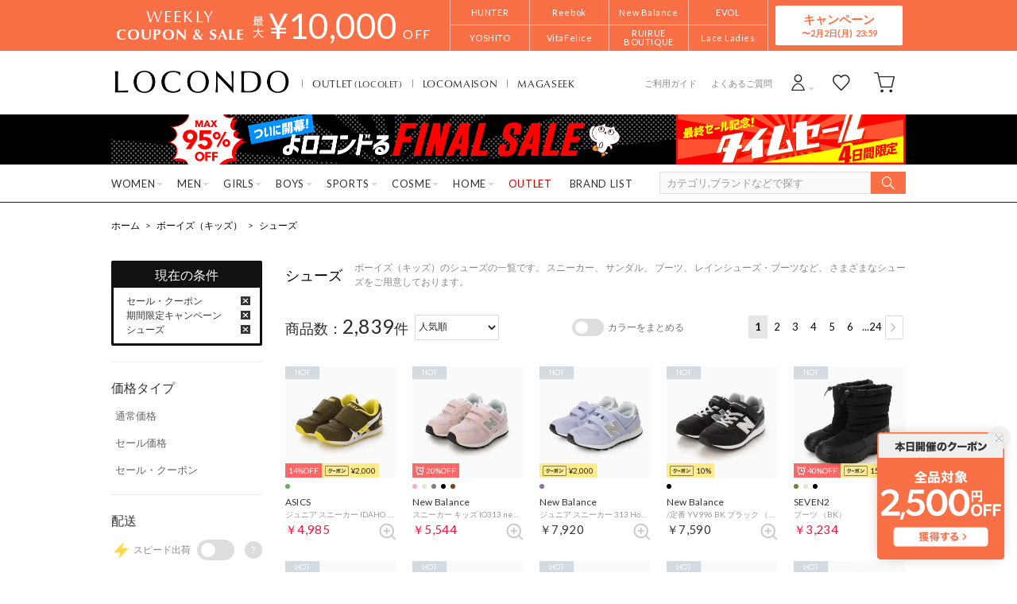

--- FILE ---
content_type: text/html;charset=UTF-8
request_url: https://www.locondo.jp/shop/category/boys/?campaignType=3&maxCampaignPeriod=14&commercialType=0%7C1%7C2%7C3&relationalContentKeyword=timesale240222
body_size: 577749
content:
<?xml version="1.0" encoding="UTF-8"?>
<!DOCTYPE html PUBLIC "-//W3C//DTD XHTML 1.0 Transitional//EN" "http://www.w3.org/TR/xhtml1/DTD/xhtml1-transitional.dtd">
<html xmlns="http://www.w3.org/1999/xhtml" xml:lang="ja" lang="ja">
<head>
<link rel="canonical" href="https://www.locondo.jp/shop/category/boys/?campaignType=3">
<meta http-equiv="Content-Type" content="text/html; charset=utf-8" />
<meta http-equiv="X-UA-Compatible" content="IE=edge" />
<meta name="keywords" content="シューズ" />
<meta name="google-site-verification" content="B-TAqMEaFaRHgwLaGu5NJugcmBcRVOCJaTiW1g9y6Js" />
<meta name="format-detection" content="telephone=no" />
<link rel="icon" href="https://media.aws.locondo.jp/contents/img/favicon.ico?rev=c327aa63da2c19c64f3bedd37ea814de9c20da13_1769489951_491639" type="image/x-icon" />
<link rel="shortcut icon" href="https://media.aws.locondo.jp/contents/img/favicon.ico?rev=c327aa63da2c19c64f3bedd37ea814de9c20da13_1769489951_491639" type="image/x-icon" />
<link rel="index" title="LOCONDO（ロコンド）" href="https://www.locondo.jp" />
<meta property="fb:admins" content="100001871373951" />
<title>シューズの通販 -LOCONDO（ロコンド）</title>
<meta name="description" content="「自宅で試着、気軽に返品」のロコンドではシューズカテゴリの人気アイテムを豊富に揃えております。毎日新作入荷・クーポン配布中！即日出荷！" />
<meta name="robots" content="INDEX,FOLLOW" />

<meta property="og:type" content="website" />
<meta property="og:title" content="シューズの通販 - LOCONDO（ロコンド）" />
<meta property="og:url" content="https://www.locondo.jp/shop/category/boys/?campaignType=3" />
<meta property="og:site_name" content="LOCONDO（ロコンド）" />
<meta property="og:image" content="https://media.aws.locondo.jp/contents/img/common/ogp_image.png?rev=c327aa63da2c19c64f3bedd37ea814de9c20da13_1769489951_491639" />
<meta property="og:description" content="「自宅で試着、気軽に返品」のロコンドではシューズカテゴリの人気アイテムを豊富に揃えております。毎日新作入荷・クーポン配布中！即日出荷！">

<script type="text/javascript">
  var __ti = 'ea907fae-521e-4a68-ad77-6c64c9e33537';
  var __vi = 'ea907fae-521e-4a68-ad77-6c64c9e33537';
  var __dm = 'pc';
  var __he = '';
  var __cc = '';
  var __si = 'locondo';
  var __ts = '20260201080557';
  var __tu = 'https://analysis.aws.locondo.jp/tracking';
  var __rf = document.referrer;
  var __hf = document.location.href;
  var __pt = document.location.href.split('?')[0];
  var __pl = navigator.platform;

  // SHOPOP トラッキングAPI URL
  var __shopopTrackingImageApiUrl = 'https://analysis.aws.locondo.jp/shopop/tracking';

</script>
<script defer src="https://resources-locondo.aws.locondo.jp/resources/js/analysis/tracker.js?rev=c327aa63da2c19c64f3bedd37ea814de9c20da13_1769489951_491639"></script>
<!-- affiliate -->
<script defer src='https://resources-locondo.aws.locondo.jp/resources/js/affiliate/click.js?rev=c327aa63da2c19c64f3bedd37ea814de9c20da13_1769489951_491639'></script>
<!-- /affiliate -->
<link href="https://media.aws.locondo.jp/contents/css/utility_locondo.css?rev=c327aa63da2c19c64f3bedd37ea814de9c20da13_1769489951_491639" rel="stylesheet">
<link href="https://media.aws.locondo.jp/contents/css/pc/common-base.css?rev=c327aa63da2c19c64f3bedd37ea814de9c20da13_1769489951_491639" rel="stylesheet">
<link href="https://media.aws.locondo.jp/contents/css/pc/common-locondo_style.css?rev=c327aa63da2c19c64f3bedd37ea814de9c20da13_1769489951_491639" rel="stylesheet">
<link href="https://media.aws.locondo.jp/contents/css/pc/common-header.css?rev=c327aa63da2c19c64f3bedd37ea814de9c20da13_1769489951_491639" rel="stylesheet">
<link href="https://media.aws.locondo.jp/contents/css/locondo_gnavCategoryList.css?rev=c327aa63da2c19c64f3bedd37ea814de9c20da13_1769489951_491639" rel="stylesheet">
<link href="https://media.aws.locondo.jp/contents/css/pc/common-footer.css?rev=c327aa63da2c19c64f3bedd37ea814de9c20da13_1769489951_491639" rel="stylesheet">
<link href="https://media.aws.locondo.jp/contents/css/pc/common-switching.css?rev=c327aa63da2c19c64f3bedd37ea814de9c20da13_1769489951_491639" rel="stylesheet">
<link href="https://use.typekit.net/tbm3ywj.css" rel="stylesheet">
<link rel="preconnect" href="https://fonts.googleapis.com">
<link rel="preconnect" href="https://fonts.gstatic.com" crossorigin>
<link href="https://fonts.googleapis.com/css2?family=Lato:wght@100;300;400;700;900&display=swap" rel="stylesheet">
<link rel="stylesheet" href="https://fonts.googleapis.com/css2?family=Material+Symbols+Outlined:opsz,wght,FILL,GRAD@20..48,100..700,0..1,-50..200" />
<script
  src="https://ajax.googleapis.com/ajax/libs/jquery/3.7.1/jquery.min.js"
  integrity="sha256-/JqT3SQfawRcv/BIHPThkBvs0OEvtFFmqPF/lYI/Cxo=" crossorigin="anonymous"></script>
<script
  src="https://cdn.jsdelivr.net/npm/jquery-validation@1.20.1/dist/jquery.validate.min.js" integrity="sha256-0xVRcEF27BnewkTwGDpseENfeitZEOsQAVSlDc7PgG0=" crossorigin="anonymous"></script>

<script
  src="https://cdnjs.cloudflare.com/ajax/libs/handlebars.js/4.7.8/handlebars.min.js"
  integrity="sha512-E1dSFxg+wsfJ4HKjutk/WaCzK7S2wv1POn1RRPGh8ZK+ag9l244Vqxji3r6wgz9YBf6+vhQEYJZpSjqWFPg9gg==" crossorigin="anonymous" referrerpolicy="no-referrer"></script>
<script defer src="https://resources-locondo.aws.locondo.jp/resources/js/templates/measurement.template.js?rev=c327aa63da2c19c64f3bedd37ea814de9c20da13_1769489951_491639"></script>
<!-- just-handlebars-helpers -->
<script src="https://media.aws.locondo.jp/contents/js/libs/just-handlebars-helpers@1.0.19/dist/h.no-moment.js?rev=c327aa63da2c19c64f3bedd37ea814de9c20da13_1769489951_491639"></script>
<script>
  // Register just-handlebars-helpers with handlebars
  H.registerHelpers(Handlebars);
  
  // レビュー小数点切り上げ
  Handlebars.registerHelper('distanceFixed', function(distance) {
    return Number(distance.toFixed(1));
  });
</script>

<script src="https://resources-locondo.aws.locondo.jp/resources/js/menu/categoryMenu.js?rev=c327aa63da2c19c64f3bedd37ea814de9c20da13_1769489951_491639"></script>
<script src="https://resources-locondo.aws.locondo.jp/resources/js/recommend-draw.js?rev=c327aa63da2c19c64f3bedd37ea814de9c20da13_1769489951_491639"></script>
<script src="https://media.aws.locondo.jp/contents/js/pc/common.js?rev=c327aa63da2c19c64f3bedd37ea814de9c20da13_1769489951_491639"></script>
<script src="https://media.aws.locondo.jp/contents/js/locondo_gnavCategoryList.js?rev=c327aa63da2c19c64f3bedd37ea814de9c20da13_1769489951_491639"></script>
<script>
if (typeof isQA !== 'undefined' && isQA) {
  const script = document.createElement('script');
  script.src = 'https://code.jquery.com/jquery-migrate-3.5.2.js';
  document.head.appendChild(script);
}
</script>

<script src="https://resources-locondo.aws.locondo.jp/resources/js/store.legacy.min.js?rev=c327aa63da2c19c64f3bedd37ea814de9c20da13_1769489951_491639"></script>
<script src="https://resources-locondo.aws.locondo.jp/resources/js/search/search-history.js?rev=c327aa63da2c19c64f3bedd37ea814de9c20da13_1769489951_491639"></script>
<!-- Remodal -->
<script src="https://media.aws.locondo.jp/contents/js/libs/Remodal/remodal.js?rev=c327aa63da2c19c64f3bedd37ea814de9c20da13_1769489951_491639"></script>
<link href="https://media.aws.locondo.jp/contents/js/libs/Remodal/remodal-default-theme.css?rev=c327aa63da2c19c64f3bedd37ea814de9c20da13_1769489951_491639" rel="stylesheet">
<link href="https://media.aws.locondo.jp/contents/js/libs/Remodal/remodal.css?rev=c327aa63da2c19c64f3bedd37ea814de9c20da13_1769489951_491639" rel="stylesheet">
<!-- lazyload -->
<script src="https://media.aws.locondo.jp/contents/js/libs/lazyload/lazyload.min.js?rev=c327aa63da2c19c64f3bedd37ea814de9c20da13_1769489951_491639"></script>
<script src="https://media.aws.locondo.jp/contents/js/libs/lazyload/lazyload.instance.js?rev=c327aa63da2c19c64f3bedd37ea814de9c20da13_1769489951_491639"></script>
<link href="https://media.aws.locondo.jp/contents/js/libs/lazyload/lazyload.css?rev=c327aa63da2c19c64f3bedd37ea814de9c20da13_1769489951_491639" rel="stylesheet">
<!-- gsap -->
<script
  src="https://cdnjs.cloudflare.com/ajax/libs/gsap/3.11.4/gsap.min.js"
  integrity="sha256-s2dk+vF/KAPE7zpeoYsBh9ya5msT7CU8cd2zF40sz1I=" crossorigin="anonymous"></script>
<script
  src="https://cdnjs.cloudflare.com/ajax/libs/gsap/3.11.4/ScrollTrigger.min.js"
  integrity="sha256-7NXsd6Mk3ofC6GLTsINNOQhE9/eS5Ac3uzkQ220vlSg=" crossorigin="anonymous"></script>
<link href="https://media.aws.locondo.jp/contents/js/libs/uikit/css/uikit-locondo.css?rev=c327aa63da2c19c64f3bedd37ea814de9c20da13_1769489951_491639" rel="stylesheet">
<script 
  src="https://cdn.jsdelivr.net/npm/uikit@3.11.1/dist/js/uikit.min.js"
  integrity="sha256-ZOFigV5yX4v9o+n9usKotr5fl9TV4T5JizfqhsXTAPY=" crossorigin="anonymous"></script>
<script
  src="https://cdn.jsdelivr.net/npm/uikit@3.21.4/dist/js/uikit-icons.min.js"
  integrity="sha256-XID2iJmvBVrsn3pKfMiZzX0n10U1jb4TxB2dA9tVSuc=" crossorigin="anonymous"></script>

<script src="https://cdn.jsdelivr.net/npm/awesomplete@1.1.7/awesomplete.min.js" integrity="sha256-uIzSDOeVUkUYCZEFAQi3ZMFKF5hufq4trukic+t/dd8=" crossorigin="anonymous"></script>
<link rel="stylesheet" href="https://cdn.jsdelivr.net/npm/awesomplete@1.1.7/awesomplete.min.css">

<link rel="stylesheet" href="https://cdn.jsdelivr.net/npm/bxslider@4.2.17/dist/jquery.bxslider.min.css"
  integrity="sha256-0MhmGD1cJKW5AXubF75G3LpaYwtfXxTENG8ff+Fu3W4=" crossorigin="anonymous">
<script src="https://cdn.jsdelivr.net/npm/bxslider@4.2.17/dist/jquery.bxslider.min.js"
  integrity="sha256-zguMnI7qs4T0FNDcnApsqfm5WRWPHH6U0JJUoxOMfPY=" crossorigin="anonymous"></script>
<!-- TCB -->
<link href="https://media.aws.locondo.jp/contents/css/pc/content-tcb.css?rev=c327aa63da2c19c64f3bedd37ea814de9c20da13_1769489951_491639" rel="stylesheet">
<script src="https://media.aws.locondo.jp/contents/js/pc/pc-tcb.js?rev=c327aa63da2c19c64f3bedd37ea814de9c20da13_1769489951_491639"></script>

<script src="https://resources-locondo.aws.locondo.jp/resources/js/common/jquery.notification-badge.js?rev=c327aa63da2c19c64f3bedd37ea814de9c20da13_1769489951_491639" type="text/javascript"></script>

<script type="text/javascript" src='https://media.aws.locondo.jp/contents/js/fnLoading.js?rev=c327aa63da2c19c64f3bedd37ea814de9c20da13_1769489951_491639'></script>
<script type="text/javascript" src="https://resources-locondo.aws.locondo.jp/resources/js/ios/jquery.cart.js?rev=c327aa63da2c19c64f3bedd37ea814de9c20da13_1769489951_491639"></script>
<script type="module" src="https://media.aws.locondo.jp/contents/js/app/modal_notification_inApp.js?rev=c327aa63da2c19c64f3bedd37ea814de9c20da13_1769489951_491639"></script>
<link href="https://media.aws.locondo.jp/contents/css/app/modal_notification_inApp.css?rev=c327aa63da2c19c64f3bedd37ea814de9c20da13_1769489951_491639" rel="stylesheet">

<script async src="https://s.yimg.jp/images/listing/tool/cv/ytag.js"></script>
<script>
window.yjDataLayer = window.yjDataLayer || [];
function ytag() { yjDataLayer.push(arguments); }
ytag({
  "type":"yss_retargeting",
  "config": {
    "yahoo_ss_retargeting_id": "1000006379",
    "yahoo_sstag_custom_params": {
    }
  }
});
ytag({"type":"ycl_cookie"});
</script>

</head>

<body  class="site_locondo" data-displaymode="pc" data-marketplace="locondo">
  <!--CustomerCode-->
<script>
  const gaCustomerCode = $('#gaCustomerCode').val();
  const gaCustomerGroupId = $('#gaCustomerGroupId').val();
  const canPushGA = (gaCustomerCode !== '' && gaCustomerCode !== undefined) ? true : false; 

  if(canPushGA) {
    const userData = {
    login_id: gaCustomerCode,
    user_status: gaCustomerGroupId
    };
    window.dataLayer = window.dataLayer || [];
    window.dataLayer.push(userData);
  }
</script>

<input type="hidden" id="baseUrl" value='/shop/'/>
<input type="hidden" id="api_url_base" value='https://api.aws.locondo.jp'>
<input type="hidden" id="ranking_api_url" value='https://api.aws.locondo.jp/bestsellers.jsonp'>
<input type="hidden" id="commodities_api_url" value='https://api.aws.locondo.jp/commodities.jsonp'>
<input type="hidden" id="recommend_api_url" value='https://api.aws.locondo.jp/similarities.jsonp'>
<input type="hidden" id="reviews_api_url" value='https://api.aws.locondo.jp/reviews.jsonp'>
<input type="hidden" id="reviews_count_api_url" value='https://api.aws.locondo.jp/reviews-count.jsonp'>

<input type="hidden" id="url_base" value="/shop/">
<input type="hidden" id="image_url_base" value="https://sc3.locondo.jp/contents/"><input type="hidden" id="css_url_base"   value="https://media.aws.locondo.jp/contents/"><input type="hidden" id="displayMode" value="pc">

<!-- webapp/WEB-INF/pc/templates/header-locondo.jsp -->
<script type="text/javascript" src="https://resources-locondo.aws.locondo.jp/resources/js/suggestSearch/pc-suggest.js?rev=c327aa63da2c19c64f3bedd37ea814de9c20da13_1769489951_491639"></script>
<noscript>
  <div class="noscript">
    <div class="noscript-inner">
      <p>
        <strong>お使いのブラウザは、JavaScript機能が有効になっていません。</strong>
      </p>
      <p>このウェブサイトの機能をご利用される場合は、お使いのブラウザでJavaScriptを有効にしてください。</p>
    </div>
  </div>
</noscript>

<div id="header_top" class="locondo"> <!-- お知らせ欄 -->
  <div class="clearfix info-ld" id="info_box_top">
    <!-- ●●● 260131フローティングバナー ●●● -->
<!--○○○ 全品クーポン PC,SP共通 ○○○-->
<div id="jadeFixedBnr" style="display: none; background: transparent !important;">
    <div class="jadeFixedBnr__wrap">
        <a href="https://www.locondo.jp/shop/contents/entry_coupon"
            onclick="gtag('event', 'click_event', {'click_category': 'floatingBnr','click_label': '260131_LDcoupon','click_action': 'banner'});"
            style="background: transparent!important;">
            <img src="//media.aws.locondo.jp/contents/brands/image_gcs/sales-promo/floatingbnr_260131_LD.png"></a>
        <span id="jadeFixedBnr__close" onclick="$.jadeFixedBnrClose();" uk-icon="icon: close; ratio: 0.75"
            style="opacity: 0.9;"></span>
    </div>
    <style>
        #ai-trg-icon {
            display: none;
        }
    </style>
</div>
<script src="https://media.aws.locondo.jp/_assets/js/jadeFixedBnr.js"></script>
<link href="https://media.aws.locondo.jp/_assets/css/jadeFixedBnr.css" rel="stylesheet"><!-- ▼▼▼（PC）新TCB ▼▼▼▼▼▼ -->
<div class="tcb_container_outer">
<div class="tcb_bar">
  <div class="tcb_bar-title">
    <span class="tcb_band_title"><em>WEEKLY</em>COUPON & SALE</span>
    <div class="tcb_maxoff">
      <small class="tcb_band_max">MAX</small>
      <strong>¥<span id="tcb_band_price"></span></strong>
      <small class="tcb_band_off">OFF</small>
    </div>
  </div>
  <div class="tcb_bar-brand"></div>
  <div class="tcb_bar-anc"><a href="javascript:void(0)">キャンペーン<span id="tcb_bar-anc_endday"></span></a></div>
</div>  
</div>

  <div class="tcb_container remodal"  data-remodal-id="tcbModal" data-remodal-options="hashTracking: false">
    <button data-remodal-action="close" class="remodal-close"></button>
    <div class="tcb_container_inner">


    <div class="tcb_container_header">
    </div>

    <div class="col-pc-4 tcb_contents">

    <div class="nowloading">
      <div class="sk-fading-circle">
        <div class="sk-circle1 sk-circle"></div>
        <div class="sk-circle2 sk-circle"></div>
        <div class="sk-circle3 sk-circle"></div>
        <div class="sk-circle4 sk-circle"></div>
        <div class="sk-circle5 sk-circle"></div>
        <div class="sk-circle6 sk-circle"></div>
        <div class="sk-circle7 sk-circle"></div>
        <div class="sk-circle8 sk-circle"></div>
        <div class="sk-circle9 sk-circle"></div>
        <div class="sk-circle10 sk-circle"></div>
        <div class="sk-circle11 sk-circle"></div>
        <div class="sk-circle12 sk-circle"></div>
      </div>
    </div>  

  <!-- tcbModalで挿入 -->

</div><!-- tcb_contents -->
</div><!-- tcb_container_inner -->
</div><!-- tcb_container --></div>
  <!-- /お知らせ欄 -->
  <div id="header_ver5">
    <!-- section nav common -->
    <div id="nav_container_common">
      <!-- section siteCI -->
      <h1>
        <a href="/shop/" title="LOCONDO.jp" onclick="gtag('event', 'click_event', {'click_category': 'headerGnav', 'click_label': 'gnavLOCONDO_Logo', 'click_action': 'text'});">
          靴とファッションの通販サイト ロコンド
        </a>
      </h1>
      <!-- section marketPlace -->
      <ul id="marketPlace" class="marketPlace -locondo">
        <li class="mp_item -locolet"><a href="/shop/contents/locolet" onclick="gtag('event', 'click_event', {'click_category': 'headerMp', 'click_label': 'LOCONDOtoLOCOLET', 'click_action': 'text'});">OUTLET<span>(LOCOLET)</span></a></li>
        <li class="mp_item -maison"><a href="/shop/contents/locomaison" onclick="gtag('event', 'click_event', {'click_category': 'headerMp', 'click_label': 'LOCONDOtoMAISON', 'click_action': 'text'});">LOCOMAISON</a></li>
        <li class="mp_item -magaseek"><a href="/shop/search?commercialType=2&currentPage=1&alignmentSequence=recommend_commodity_rank%20asc&relationalContentKeyword=mil" onclick="gtag('event', 'click_event', {'click_category': 'headerMp', 'click_label': 'LOCONDOtoMAGASEEK', 'click_action': 'text'});">MAGASEEK</a></li>
      </ul>
      <!-- section user info -->
      <ul id="nav_user">
        <li class="Dropdown center">
          <a href="/shop/login" id="user_login" onclick="gtag('event', 'click_event', {'click_category': 'headerGnav', 'click_label': 'gnavLOCONDO_Login', 'click_action': 'text'});">
            <span>ログイン</span>
          </a>
          <div id="is_logout" class="drop">
            <ul>
              <li id="btn_login">
                <a href="/shop/login" onclick="gtag('event', 'click_event', {'click_category': 'headerGnav', 'click_label': 'gnavLOCONDO_Login', 'click_action': 'text'});">
                ログイン
                </a>
              </li>
              <li id="btn_regi">
                <a href="/shop/customer/customer-register" onclick="gtag('event', 'click_event', {'click_category': 'headerGnav', 'click_label': 'gnavLOCONDO_Register', 'click_action': 'text'});">
                ロコンド通販会員登録(無料)
                </a>
              </li>
            </ul>
          </div>
        </li>
        <li>
          <a href="/shop/mypage/favorite-list/" id="user_favorite" class="arr_none" onclick="gtag('event', 'click_event', {'click_category': 'headerGnav', 'click_label': 'gnavLOCONDO_Fav', 'click_action': 'text'});">
            <span>お気に入り</span>
          </a>
        </li>
        <li>
          <a href="/shop/cart/?commercialType=0" id="user_cart" onclick="gtag('event', 'click_event', {'click_category': 'headerGnav', 'click_label': 'gnavLOCONDO_Cart', 'click_action': 'text'});">
            <span>カート</span>
            <div id="cart_num" class="lc-u-displayNone"></div>
          </a>
        </li>
      </ul>
      <!-- section guide_contact -->
      <ul id="header_guide_contact">
        <li><a href="/shop/contents/guide" onclick="gtag('event', 'click_event', {'click_category': 'headerGnav', 'click_label': 'gnavLOCONDO_Guide', 'click_action': 'text'});">ご利用ガイド</a></li>
        <li><a href="https://faq.locondo.jp/" target="_blank" onclick="gtag('event', 'click_event', {'click_category': 'headerGnav', 'click_label': 'gnavLOCONDO_Faq', 'click_action': 'text'});">よくあるご質問</a></li>
      </ul>
    </div>

    <!-- お知らせ欄 -->
    <div class="clearfix info-ld" id="info_box_bottom">
      <!-- ●●●（PC）プロモ 260130 【ロコンド】ファイナル＋タイムセール●●● -->
<style>
  /* 背景色 */
  .info-promo-1610.ld {
    background: #000000;
  }

  .info-promo-1610.ld .link-timetable {
    left: 0;
    width: 710px;
  }

  .info-promo-1610.ld .link-hyper1 {
    left: 710px;
    width: 290px;
  }

  /*▼2枠時使うこと▼*/
  .info-promo-1610.ld .inner-wrap {
    height: 64px;
  }

  .info-promo-1610.ld .inner-wrap:before {
    width: 70%;
    height: 100%;
    content: "";
    position: absolute;
    top: 0;
    /* background: #fccddb; */
    /* right: -700px; */
    /*background: url(//media.aws.locondo.jp/contents/brands/image_gcs/sales-promo/info-pcbg-ws191206_ls.png);*/
    background-position: left;
    background-size: cover;
  }

  .info-promo-1610.ld .info-image {
    position: absolute;
    left: 50%;
    margin-left: -500px;
  }

  .info-promo-1610.ld {
    /* background: url(//media.aws.locondo.jp/contents/brands/image_gcs/sales-promo/info-pcbg-ws200717.png); */
    background-position: center;
    background-size: cover;
  }

  .info-promo-1610.ld .inner-wrap {
    height: 63px;
    background: url(//media.aws.locondo.jp/contents/brands/image_gcs/sales-promo/info-pc-ws260130.png) no-repeat;
    /* 背景の上に重ねる画像を指定してください */
    background-position: 50% 50%;
    background-size: 100%;
  }
</style>
<div class="info-promo-1610 clearfix ld">
  <div class="inner-wrap">
    <a class="link-timetable"
      href="//www.locondo.jp/shop/search?alignmentSearch=3&commercialType=0|1|2|3&relationalContentKeyword=yorokondoru260130"
      onclick="gtag('event', 'click_event', {'click_category': 'headerinfo','click_label': '260130_yorokondoru','click_action': 'banner'});"></a>
    <a class="link-hyper1"
      href="//www.locondo.jp/shop/search?campaignType=3&maxCampaignPeriod=14&commercialType=0|1|2|3&relationalContentKeyword=timesale260130"
      onclick="gtag('event', 'click_event', {'click_category': 'headerinfo','click_label': '260130_timesale','click_action': 'banner'});"></a>
  </div>
</div></div>
    <!-- /お知らせ欄 -->

    <!-- section nav global -->
    <div class="gNav nav_container_global">
      <div class="wrap-gNav_largeCategory">
        <ul class="gNav_largeCategory dropBtn">
          <li class="gNav_index cateL"><span class="action_area">WOMEN</span>
            <div class="gNav_dropWrapper">
              <div class="gNav_dropInner" id="_js_gNav_cateL">
                <ul id="_js_gNav_cateL_1"></ul>
                <ul id="_js_gNav_cateL_2"></ul>
                <ul id="_js_gNav_cateL_3"></ul>
                <ul id="_js_gNav_cateL_4"></ul>
                <ul id="_js_gNav_cateL_5">
                  <li class="nav_listHeading_locolet nav_listHeading"><a href="/shop/category/L/?commercialType=1&hiderc=1" onclick="gtag('event', 'click_event', {'click_category': 'headerGnavCategory', 'click_label': 'gnavLOCONDO_Category_L_Outlet', 'click_action': 'text'});">アウトレット</a></li>
                  <li class="nav_linkAll"><a href="/shop/category/L/" onclick="gtag('event', 'click_event', {'click_category': 'headerGnavCategory', 'click_label': 'gnavLOCONDO_Category_L', 'click_action': 'text'});">レディースすべてを見る</a></li>
                </ul>
              </div>
            </div>
            <script type="text/x-handlebars-template" id="template_gNav_cateL_1">
              {{#each this}}
                {{#if (eq category.pc_col "1")}}
                  <li class="nav_listHeading" data-item="{{category.code}}"><a href="/shop/category/{{category.code}}/" onclick="gtag('event', 'click_event', {'click_category': 'headerGnavCategory', 'click_label': 'gnavLOCONDO_Category_{{category.code}}', 'click_action': 'text'});">{{category.name}}</a></li>
                  {{#each category_child}}
                    <li data-item="{{code}}"><a href="/shop/category/{{code}}/" onclick="gtag('event', 'click_event', {'click_category': 'headerGnavCategory', 'click_label': 'gnavLOCONDO_Category_{{code}}', 'click_action': 'text'});">{{name}}</a></li>
                  {{/each}}
                {{/if}}
              {{/each}}
            </script>
            <script type="text/x-handlebars-template" id="template_gNav_cateL_2">
              {{#each this}}
                {{#if (eq category.pc_col "2")}}
                  <li class="nav_listHeading" data-item="{{category.code}}"><a href="/shop/category/{{category.code}}/" onclick="gtag('event', 'click_event', {'click_category': 'headerGnavCategory', 'click_label': 'gnavLOCONDO_Category_{{category.code}}', 'click_action': 'text'});">{{category.name}}</a></li>
                  {{#each category_child}}
                    <li data-item="{{code}}"><a href="/shop/category/{{code}}/" onclick="gtag('event', 'click_event', {'click_category': 'headerGnavCategory', 'click_label': 'gnavLOCONDO_Category_{{code}}', 'click_action': 'text'});">{{name}}</a></li>
                  {{/each}}
                {{/if}}
              {{/each}}
            </script>
            <script type="text/x-handlebars-template" id="template_gNav_cateL_3">
              {{#each this}}
                {{#if (eq category.pc_col "3")}}  
                  <li class="nav_listHeading" data-item="{{category.code}}"><a href="/shop/category/{{category.code}}/" onclick="gtag('event', 'click_event', {'click_category': 'headerGnavCategory', 'click_label': 'gnavLOCONDO_Category_{{category.code}}', 'click_action': 'text'});">{{category.name}}</a></li>
                  {{#each category_child}}
                    <li data-item="{{code}}"><a href="/shop/category/{{code}}/" onclick="gtag('event', 'click_event', {'click_category': 'headerGnavCategory', 'click_label': 'gnavLOCONDO_Category_{{code}}', 'click_action': 'text'});">{{name}}</a></li>
                  {{/each}}
                {{/if}}
              {{/each}}
            </script>
            <script type="text/x-handlebars-template" id="template_gNav_cateL_4">
              {{#each this}}
                {{#if (eq category.pc_col "4")}}
                  <li class="nav_listHeading" data-item="{{category.code}}"><a href="/shop/category/{{category.code}}/" onclick="gtag('event', 'click_event', {'click_category': 'headerGnavCategory', 'click_label': 'gnavLOCONDO_Category_{{category.code}}', 'click_action': 'text'});">{{category.name}}</a></li>
                  {{#each category_child}}
                    <li data-item="{{code}}"><a href="/shop/category/{{code}}/" onclick="gtag('event', 'click_event', {'click_category': 'headerGnavCategory', 'click_label': 'gnavLOCONDO_Category_{{code}}', 'click_action': 'text'});">{{name}}</a></li>
                  {{/each}}
                {{/if}}
              {{/each}}
            </script>
            <script type="text/x-handlebars-template" id="template_gNav_cateL_5">
              {{#each this}}
                {{#if (eq category.pc_col "5")}}
                  <li class="nav_listHeading" data-item="{{category.code}}"><a href="/shop/category/{{category.code}}/" onclick="gtag('event', 'click_event', {'click_category': 'headerGnavCategory', 'click_label': 'gnavLOCONDO_Category_{{category.code}}', 'click_action': 'text'});">{{category.name}}</a></li>
                  {{#each category_child}}
                    <li data-item="{{code}}"><a href="/shop/category/{{code}}/" onclick="gtag('event', 'click_event', {'click_category': 'headerGnavCategory', 'click_label': 'gnavLOCONDO_Category_{{code}}', 'click_action': 'text'});">{{name}}</a></li>
                  {{/each}}
                {{/if}}
              {{/each}}
            </script>
          </li>
          <li class="gNav_index cateM"><span class="action_area">MEN</span>
            <div class="gNav_dropWrapper">
              <div class="gNav_dropInner" id="_js_gNav_cateM">
                <ul id="_js_gNav_cateM_1"></ul>
                <ul id="_js_gNav_cateM_2"></ul>
                <ul id="_js_gNav_cateM_3"></ul>
                <ul id="_js_gNav_cateM_4"></ul>
                <ul id="_js_gNav_cateM_5">
                  <li class="nav_listHeading_locolet nav_listHeading"><a href="/shop/category/M/?commercialType=1&hiderc=1" onclick="gtag('event', 'click_event', {'click_category': 'headerGnavCategory', 'click_label': 'gnavLOCONDO_Category_M_Outlet', 'click_action': 'text'});">アウトレット</a></li>
                <li class="nav_linkAll"><a href="/shop/category/M/" onclick="gtag('event', 'click_event', {'click_category': 'headerGnavCategory', 'click_label': 'gnavLOCONDO_Category_M', 'click_action': 'text'});">メンズすべてを見る</a></li>
                </ul>
              </div>
            </div>
            <script type="text/x-handlebars-template" id="template_gNav_cateM_1">
              {{#each this}}
                {{#if (eq category.pc_col "1")}}
                  <li class="nav_listHeading" data-item="{{category.code}}"><a href="/shop/category/{{category.code}}/" onclick="gtag('event', 'click_event', {'click_category': 'headerGnavCategory', 'click_label': 'gnavLOCONDO_Category_{{category.code}}', 'click_action': 'text'});">{{category.name}}</a></li>
                  {{#each category_child}}
                    <li data-item="{{code}}"><a href="/shop/category/{{code}}/" onclick="gtag('event', 'click_event', {'click_category': 'headerGnavCategory', 'click_label': 'gnavLOCONDO_Category_{{code}}', 'click_action': 'text'});">{{name}}</a></li>
                  {{/each}}
                {{/if}}
              {{/each}}
            </script>
            <script type="text/x-handlebars-template" id="template_gNav_cateM_2">
              {{#each this}}
                {{#if (eq category.pc_col "2")}}
                  <li class="nav_listHeading" data-item="{{category.code}}"><a href="/shop/category/{{category.code}}/" onclick="gtag('event', 'click_event', {'click_category': 'headerGnavCategory', 'click_label': 'gnavLOCONDO_Category_{{category.code}}', 'click_action': 'text'});">{{category.name}}</a></li>
                  {{#each category_child}}
                    <li data-item="{{code}}"><a href="/shop/category/{{code}}/" onclick="gtag('event', 'click_event', {'click_category': 'headerGnavCategory', 'click_label': 'gnavLOCONDO_Category_{{code}}', 'click_action': 'text'});">{{name}}</a></li>
                  {{/each}}
                {{/if}}
              {{/each}}
            </script>
            <script type="text/x-handlebars-template" id="template_gNav_cateM_3">
              {{#each this}}
                {{#if (eq category.pc_col "3")}}
                  <li class="nav_listHeading" data-item="{{category.code}}"><a href="/shop/category/{{category.code}}/" onclick="gtag('event', 'click_event', {'click_category': 'headerGnavCategory', 'click_label': 'gnavLOCONDO_Category_{{category.code}}', 'click_action': 'text'});">{{category.name}}</a></li>
                  {{#each category_child}}
                    <li data-item="{{code}}"><a href="/shop/category/{{code}}/" onclick="gtag('event', 'click_event', {'click_category': 'headerGnavCategory', 'click_label': 'gnavLOCONDO_Category_{{code}}', 'click_action': 'text'});">{{name}}</a></li>
                  {{/each}}
                {{/if}}
              {{/each}}
            </script>
            <script type="text/x-handlebars-template" id="template_gNav_cateM_4">
              {{#each this}}
                {{#if (eq category.pc_col "4")}}
                  <li class="nav_listHeading" data-item="{{category.code}}"><a href="/shop/category/{{category.code}}/" onclick="gtag('event', 'click_event', {'click_category': 'headerGnavCategory', 'click_label': 'gnavLOCONDO_Category_{{category.code}}', 'click_action': 'text'});">{{category.name}}</a></li>
                  {{#each category_child}}
                    <li data-item="{{code}}"><a href="/shop/category/{{code}}/" onclick="gtag('event', 'click_event', {'click_category': 'headerGnavCategory', 'click_label': 'gnavLOCONDO_Category_{{code}}', 'click_action': 'text'});">{{name}}</a></li>
                  {{/each}}
                {{/if}}
              {{/each}}
            </script>
            <script type="text/x-handlebars-template" id="template_gNav_cateM_5">
              {{#each this}}
                {{#if (eq category.pc_col "5")}}
                  <li class="nav_listHeading" data-item="{{category.code}}"><a href="/shop/category/{{category.code}}/" onclick="gtag('event', 'click_event', {'click_category': 'headerGnavCategory', 'click_label': 'gnavLOCONDO_Category_{{category.code}}', 'click_action': 'text'});">{{category.name}}</a></li>
                  {{#each category_child}}
                    <li data-item="{{code}}"><a href="/shop/category/{{code}}/" onclick="gtag('event', 'click_event', {'click_category': 'headerGnavCategory', 'click_label': 'gnavLOCONDO_Category_{{code}}', 'click_action': 'text'});">{{name}}</a></li>
                  {{/each}}
                {{/if}}
              {{/each}}
            </script>
          </li>
          <li class="gNav_index cateK cateK-g"><span class="action_area">GIRLS</span>
            <div class="gNav_dropWrapper">
              <div class="gNav_dropInner" id="_js_gNav_cateGirls">
                <ul id="_js_gNav_cateGirls_1"></ul>
                <ul id="_js_gNav_cateGirls_2"></ul>
                <ul id="_js_gNav_cateGirls_3"></ul>
                <ul id="_js_gNav_cateGirls_4"></ul>
                <ul id="_js_gNav_cateGirls_5">
                  <li class="nav_listHeading_locolet nav_listHeading"><a href="/shop/category/apparel_k_g/?commercialType=1&hiderc=1" onclick="gtag('event', 'click_event', {'click_category': 'headerGnavCategory', 'click_label': 'gnavLOCONDO_Category_apparel_k_g_Outlet', 'click_action': 'text'});">アウトレット</a></li>
                  <li class="nav_linkAll"><a href="/shop/category/apparel_k_g/" onclick="gtag('event', 'click_event', {'click_category': 'headerGnavCategory', 'click_label': 'gnavLOCONDO_Category_apparel_k_g', 'click_action': 'text'});">ガールズすべてを見る</a></li>
                </ul>
              </div>
            </div>
            <script type="text/x-handlebars-template" id="template_gNav_cateGirls_1">
              {{#each this}}
                {{#if (eq category.pc_col "1")}}
                  <li class="nav_listHeading" data-item="{{category.code}}"><a href="/shop/category/{{category.code}}/" onclick="gtag('event', 'click_event', {'click_category': 'headerGnavCategory', 'click_label': 'gnavLOCONDO_Category_{{category.code}}', 'click_action': 'text'});">{{category.name}}</a></li>
                  {{#each category_child}}
                    <li data-item="{{code}}"><a href="/shop/category/{{code}}/" onclick="gtag('event', 'click_event', {'click_category': 'headerGnavCategory', 'click_label': 'gnavLOCONDO_Category_{{code}}', 'click_action': 'text'});">{{name}}</a></li>
                  {{/each}}
                {{/if}}
              {{/each}}
            </script>
            <script type="text/x-handlebars-template" id="template_gNav_cateGirls_2">
              {{#each this}}
                {{#if (eq category.pc_col "2")}}
                  <li class="nav_listHeading" data-item="{{category.code}}"><a href="/shop/category/{{category.code}}/" onclick="gtag('event', 'click_event', {'click_category': 'headerGnavCategory', 'click_label': 'gnavLOCONDO_Category_{{category.code}}', 'click_action': 'text'});">{{category.name}}</a></li>
                  {{#each category_child}}
                    <li data-item="{{code}}"><a href="/shop/category/{{code}}/" onclick="gtag('event', 'click_event', {'click_category': 'headerGnavCategory', 'click_label': 'gnavLOCONDO_Category_{{code}}', 'click_action': 'text'});">{{name}}</a></li>
                  {{/each}}
                {{/if}}
              {{/each}}
            </script>
            <script type="text/x-handlebars-template" id="template_gNav_cateGirls_3">
              {{#each this}}
                {{#if (eq category.pc_col "3")}}
                  <li class="nav_listHeading" data-item="{{category.code}}"><a href="/shop/category/{{category.code}}/" onclick="gtag('event', 'click_event', {'click_category': 'headerGnavCategory', 'click_label': 'gnavLOCONDO_Category_{{category.code}}', 'click_action': 'text'});">{{category.name}}</a></li>
                  {{#each category_child}}
                    <li data-item="{{code}}"><a href="/shop/category/{{code}}/" onclick="gtag('event', 'click_event', {'click_category': 'headerGnavCategory', 'click_label': 'gnavLOCONDO_Category_{{code}}', 'click_action': 'text'});">{{name}}</a></li>
                  {{/each}}
                {{/if}}
              {{/each}}
            </script>
            <script type="text/x-handlebars-template" id="template_gNav_cateGirls_4">
              {{#each this}}
                {{#if (eq category.pc_col "4")}}
                  <li class="nav_listHeading" data-item="{{category.code}}"><a href="/shop/category/{{category.code}}/" onclick="gtag('event', 'click_event', {'click_category': 'headerGnavCategory', 'click_label': 'gnavLOCONDO_Category_{{category.code}}', 'click_action': 'text'});">{{category.name}}</a></li>
                  {{#each category_child}}
                    <li data-item="{{code}}"><a href="/shop/category/{{code}}/" onclick="gtag('event', 'click_event', {'click_category': 'headerGnavCategory', 'click_label': 'gnavLOCONDO_Category_{{code}}', 'click_action': 'text'});">{{name}}</a></li>
                  {{/each}}
                {{/if}}
              {{/each}}
            </script>
            <script type="text/x-handlebars-template" id="template_gNav_cateGirls_5">
              {{#each this}}
                {{#if (eq category.pc_col "5")}}
                  <li class="nav_listHeading" data-item="{{category.code}}"><a href="/shop/category/{{category.code}}/" onclick="gtag('event', 'click_event', {'click_category': 'headerGnavCategory', 'click_label': 'gnavLOCONDO_Category_{{category.code}}', 'click_action': 'text'});">{{category.name}}</a></li>
                  {{#each category_child}}
                    <li data-item="{{code}}"><a href="/shop/category/{{code}}/" onclick="gtag('event', 'click_event', {'click_category': 'headerGnavCategory', 'click_label': 'gnavLOCONDO_Category_{{code}}', 'click_action': 'text'});">{{name}}</a></li>
                  {{/each}}
                {{/if}}
              {{/each}}
            </script>
          </li>
          <li class="gNav_index cateK cateK-b"><span class="action_area">BOYS</span>
            <div class="gNav_dropWrapper">
              <div class="gNav_dropInner" id="_js_gNav_cateBoys">
                <ul id="_js_gNav_cateBoys_1"></ul>
                <ul id="_js_gNav_cateBoys_2"></ul>
                <ul id="_js_gNav_cateBoys_3"></ul>
                <ul id="_js_gNav_cateBoys_4"></ul>
                <ul id="_js_gNav_cateBoys_5">
                  <li class="nav_listHeading_locolet nav_listHeading"><a href="/shop/category/apparel_k_b/?commercialType=1&hiderc=1" onclick="gtag('event', 'click_event', {'click_category': 'headerGnavCategory', 'click_label': 'gnavLOCONDO_Category_apparel_k_b_Outlet', 'click_action': 'text'});">アウトレット</a></li>
                  <li class="nav_linkAll"><a href="/shop/category/apparel_k_b/" onclick="gtag('event', 'click_event', {'click_category': 'headerGnavCategory', 'click_label': 'gnavLOCONDO_Category_apparel_k_b', 'click_action': 'text'});">ボーイズすべてを見る</a></li>
                </ul>
              </div>
            </div>
            <script type="text/x-handlebars-template" id="template_gNav_cateBoys_1">
              {{#each this}}
                {{#if (eq category.pc_col "1")}}
                  <li class="nav_listHeading" data-item="{{category.code}}"><a href="/shop/category/{{category.code}}/" onclick="gtag('event', 'click_event', {'click_category': 'headerGnavCategory', 'click_label': 'gnavLOCONDO_Category_{{category.code}}', 'click_action': 'text'});">{{category.name}}</a></li>
                  {{#each category_child}}
                    <li data-item="{{code}}"><a href="/shop/category/{{code}}/" onclick="gtag('event', 'click_event', {'click_category': 'headerGnavCategory', 'click_label': 'gnavLOCONDO_Category_{{code}}', 'click_action': 'text'});">{{name}}</a></li>
                  {{/each}}
                {{/if}}
              {{/each}}
            </script>
            <script type="text/x-handlebars-template" id="template_gNav_cateBoys_2">
              {{#each this}}
                {{#if (eq category.pc_col "2")}}
                  <li class="nav_listHeading" data-item="{{category.code}}"><a href="/shop/category/{{category.code}}/" onclick="gtag('event', 'click_event', {'click_category': 'headerGnavCategory', 'click_label': 'gnavLOCONDO_Category_{{category.code}}', 'click_action': 'text'});">{{category.name}}</a></li>
                  {{#each category_child}}
                    <li data-item="{{code}}"><a href="/shop/category/{{code}}/">{{name}}</a></li>
                  {{/each}}
                {{/if}}
              {{/each}}
            </script>
            <script type="text/x-handlebars-template" id="template_gNav_cateBoys_3">
              {{#each this}}
                {{#if (eq category.pc_col "3")}}
                  <li class="nav_listHeading" data-item="{{category.code}}"><a href="/shop/category/{{category.code}}/" onclick="gtag('event', 'click_event', {'click_category': 'headerGnavCategory', 'click_label': 'gnavLOCONDO_Category_{{category.code}}', 'click_action': 'text'});">{{category.name}}</a></li>
                  {{#each category_child}}
                    <li data-item="{{code}}"><a href="/shop/category/{{code}}/" onclick="gtag('event', 'click_event', {'click_category': 'headerGnavCategory', 'click_label': 'gnavLOCONDO_Category_{{code}}', 'click_action': 'text'});">{{name}}</a></li>
                  {{/each}}
                {{/if}}
              {{/each}}
            </script>
            <script type="text/x-handlebars-template" id="template_gNav_cateBoys_4">
              {{#each this}}
                {{#if (eq category.pc_col "4")}}
                  <li class="nav_listHeading" data-item="{{category.code}}"><a href="/shop/category/{{category.code}}/" onclick="gtag('event', 'click_event', {'click_category': 'headerGnavCategory', 'click_label': 'gnavLOCONDO_Category_{{category.code}}', 'click_action': 'text'});">{{category.name}}</a></li>
                  {{#each category_child}}
                    <li data-item="{{code}}"><a href="/shop/category/{{code}}/" onclick="gtag('event', 'click_event', {'click_category': 'headerGnavCategory', 'click_label': 'gnavLOCONDO_Category_{{code}}', 'click_action': 'text'});">{{name}}</a></li>
                  {{/each}}
                {{/if}}
              {{/each}}
            </script>
            <script type="text/x-handlebars-template" id="template_gNav_cateBoys_5">
              {{#each this}}
                {{#if (eq category.pc_col "5")}}
                  <li class="nav_listHeading" data-item="{{category.code}}"><a href="/shop/category/{{category.code}}/" onclick="gtag('event', 'click_event', {'click_category': 'headerGnavCategory', 'click_label': 'gnavLOCONDO_Category_{{category.code}}', 'click_action': 'text'});">{{category.name}}</a></li>
                  {{#each category_child}}
                    <li data-item="{{code}}"><a href="/shop/category/{{code}}/" onclick="gtag('event', 'click_event', {'click_category': 'headerGnavCategory', 'click_label': 'gnavLOCONDO_Category_{{code}}', 'click_action': 'text'});">{{name}}</a></li>
                  {{/each}}
                {{/if}}
              {{/each}}
            </script>
          </li>
          <li class="gNav_index cateSports"><span class="action_area">SPORTS</span>
            <div class="gNav_dropWrapper">
              <div class="gNav_dropInner" id="_js_gNav_cateSports">
                <ul id="_js_gNav_cateSports_1"></ul>
                <ul id="_js_gNav_cateSports_2"></ul>
                <ul id="_js_gNav_cateSports_3"></ul>
                <ul id="_js_gNav_cateSports_4">
                  <li class="nav_listHeading_locolet nav_listHeading"><a href="/shop/category/sports_gear/?commercialType=1&hiderc=1" onclick="gtag('event', 'click_event', {'click_category': 'headerGnavCategory', 'click_label': 'gnavLOCONDO_Category_sports_gear_Outlet', 'click_action': 'text'});">アウトレット</a></li>
                  <li class="nav_linkAll"><a href="/shop/category/sports_gear/" onclick="gtag('event', 'click_event', {'click_category': 'headerGnavCategory', 'click_label': 'gnavLOCONDO_Category_sports_gear', 'click_action': 'text'});">スポーツすべてを見る</a></li>
                </ul>
              </div>
            </div>
            <script type="text/x-handlebars-template" id="template_gNav_cateSports_1">
              {{#each this}}
                {{#if (eq category.pc_col "1")}}
                  <li class="nav_listHeading" data-item="{{category.code}}"><a href="/shop/category/{{category.code}}/" onclick="gtag('event', 'click_event', {'click_category': 'headerGnavCategory', 'click_label': 'gnavLOCONDO_Category_{{category.code}}', 'click_action': 'text'});">{{category.name}}</a></li>
                  {{#each category_child}}
                    {{#if brand}}
                      <li data-item="{{code}}"><a href="/shop/brand/{{brand}}/{{../category.code}}/" onclick="gtag('event', 'click_event', {'click_category': 'headerGnavCategory', 'click_label': 'gnavLOCONDO_Brand_{{code}}', 'click_action': 'text'});">{{brand}}</a></li>
                    {{else}}
                      <li data-item="{{code}}"><a href="/shop/category/{{code}}/" onclick="gtag('event', 'click_event', {'click_category': 'headerGnavCategory', 'click_label': 'gnavLOCONDO_Category_{{code}}', 'click_action': 'text'});">{{name}}</a></li>
                    {{/if}}
                  {{/each}}
                {{/if}}
              {{/each}}
            </script>
            <script type="text/x-handlebars-template" id="template_gNav_cateSports_2">
              {{#each this}}
                {{#if (eq category.pc_col "2")}}
                  <li class="nav_listHeading" data-item="{{category.code}}"><a href="/shop/category/{{category.code}}/" onclick="gtag('event', 'click_event', {'click_category': 'headerGnavCategory', 'click_label': 'gnavLOCONDO_Category_{{category.code}}', 'click_action': 'text'});">{{category.name}}</a></li>
                  {{#each category_child}}
                    {{#if brand}}
                      <li data-item="{{code}}"><a href="/shop/brand/{{brand}}/{{../category.code}}/" onclick="gtag('event', 'click_event', {'click_category': 'headerGnavCategory', 'click_label': 'gnavLOCONDO_Brand_{{code}}', 'click_action': 'text'});">{{brand}}</a></li>
                    {{else}}
                      <li data-item="{{code}}"><a href="/shop/category/{{code}}/" onclick="gtag('event', 'click_event', {'click_category': 'headerGnavCategory', 'click_label': 'gnavLOCONDO_Category_{{code}}', 'click_action': 'text'});">{{name}}</a></li>
                    {{/if}}
                  {{/each}}
                {{/if}}
              {{/each}}
            </script>
            <script type="text/x-handlebars-template" id="template_gNav_cateSports_3">
              {{#each this}}
                {{#if (eq category.pc_col "3")}}
                  <li class="nav_listHeading" data-item="{{category.code}}"><a href="/shop/category/{{category.code}}/" onclick="gtag('event', 'click_event', {'click_category': 'headerGnavCategory', 'click_label': 'gnavLOCONDO_Category_{{category.code}}', 'click_action': 'text'});">{{category.name}}</a></li>
                {{/if}}
              {{/each}}
            </script>
            <script type="text/x-handlebars-template" id="template_gNav_cateSports_4">
              {{#each this}}
                {{#if (eq category.pc_col "4")}}
                  <li class="nav_listHeading" data-item="{{category.code}}"><a href="/shop/category/{{category.code}}/" onclick="gtag('event', 'click_event', {'click_category': 'headerGnavCategory', 'click_label': 'gnavLOCONDO_Category_{{category.code}}', 'click_action': 'text'});">{{category.name}}</a></li>
                {{/if}}
              {{/each}}
            </script>
          </li>
          <li class="gNav_index cateCosme"><span class="action_area">COSME</span>
            <div class="gNav_dropWrapper">
              <div class="gNav_dropInner" id="_js_gNav_cateCosme">
                <ul id="_js_gNav_cateCosme_1"></ul>
                <ul id="_js_gNav_cateCosme_2"></ul>
                <ul id="_js_gNav_cateCosme_3"></ul>
                <ul id="_js_gNav_cateCosme_4">
                  <li class="nav_listHeading_locolet nav_listHeading"><a href="/shop/category/cosme_ladies/?commercialType=1&hiderc=1" onclick="gtag('event', 'click_event', {'click_category': 'headerGnavCategory', 'click_label': 'gnavLOCONDO_Category_cosme_ladies_Outlet', 'click_action': 'text'});">アウトレット</a></li>
                  <li class="nav_linkAll"><a href="/shop/category/cosme_ladies/" onclick="gtag('event', 'click_event', {'click_category': 'headerGnavCategory', 'click_label': 'gnavLOCONDO_Category_cosme_ladies', 'click_action': 'text'});">コスメすべてを見る</a></li>
                </ul>
              </div>
            </div>
            <script type="text/x-handlebars-template" id="template_gNav_cateCosme_1">
              {{#each this}}
                {{#if (eq category.pc_col "1")}}
                  <li class="nav_listHeading" data-item="{{category.code}}"><a href="/shop/category/{{category.code}}/" onclick="gtag('event', 'click_event', {'click_category': 'headerGnavCategory', 'click_label': 'gnavLOCONDO_Category_{{category.code}}', 'click_action': 'text'});">{{category.name}}</a></li>
                  {{#each category_child}}
                    <li data-item="{{code}}"><a href="/shop/category/{{code}}/" onclick="gtag('event', 'click_event', {'click_category': 'headerGnavCategory', 'click_label': 'gnavLOCONDO_Category_{{code}}', 'click_action': 'text'});">{{name}}</a></li>
                  {{/each}}
                {{/if}}
              {{/each}}
            </script>
            <script type="text/x-handlebars-template" id="template_gNav_cateCosme_2">
              {{#each this}}
                {{#if (eq category.pc_col "2")}}
                  <li class="nav_listHeading" data-item="{{category.code}}"><a href="/shop/category/{{category.code}}/" onclick="gtag('event', 'click_event', {'click_category': 'headerGnavCategory', 'click_label': 'gnavLOCONDO_Category_{{category.code}}', 'click_action': 'text'});">{{category.name}}</a></li>
                  {{#each category_child}}
                    <li data-item="{{code}}"><a href="/shop/category/{{code}}/" onclick="gtag('event', 'click_event', {'click_category': 'headerGnavCategory', 'click_label': 'gnavLOCONDO_Category_{{code}}', 'click_action': 'text'});">{{name}}</a></li>
                  {{/each}}
                {{/if}}
              {{/each}}
            </script>
            <script type="text/x-handlebars-template" id="template_gNav_cateCosme_3">
              {{#each this}}
                {{#if (eq category.pc_col "3")}}
                  <li class="nav_listHeading" data-item="{{category.code}}"><a href="/shop/category/{{category.code}}/" onclick="gtag('event', 'click_event', {'click_category': 'headerGnavCategory', 'click_label': 'gnavLOCONDO_Category_{{category.code}}', 'click_action': 'text'});">{{category.name}}</a></li>
                  {{#each category_child}}
                    <li data-item="{{code}}"><a href="/shop/category/{{code}}/" onclick="gtag('event', 'click_event', {'click_category': 'headerGnavCategory', 'click_label': 'gnavLOCONDO_Category_{{code}}', 'click_action': 'text'});">{{name}}</a></li>
                  {{/each}}
                {{/if}}
              {{/each}}
            </script>
            <script type="text/x-handlebars-template" id="template_gNav_cateCosme_4">
              {{#each this}}
                {{#if (eq category.pc_col "4")}}
                  <li class="nav_listHeading" data-item="{{category.code}}"><a href="/shop/category/{{category.code}}/" onclick="gtag('event', 'click_event', {'click_category': 'headerGnavCategory', 'click_label': 'gnavLOCONDO_Category_{{category.code}}', 'click_action': 'text'});">{{category.name}}</a></li>
                  {{#each category_child}}
                    <li data-item="{{code}}"><a href="/shop/category/{{code}}/" onclick="gtag('event', 'click_event', {'click_category': 'headerGnavCategory', 'click_label': 'gnavLOCONDO_Category_{{code}}', 'click_action': 'text'});">{{name}}</a></li>
                  {{/each}}
                {{/if}}
              {{/each}}
            </script>
          </li>
          <li class="gNav_index cateHomefashion"><span class="action_area">HOME</span>
            <div class="gNav_dropWrapper">
              <div class="gNav_dropInner">
                <ul id="_js_gNav_cateHomefashion_1"></ul>
                <ul id="_js_gNav_cateHomefashion_2"></ul>
                <ul id="_js_gNav_cateHomefashion_3"></ul>
                <ul id="_js_gNav_cateHomefashion_4">
                  <li class="nav_listHeading_locolet nav_listHeading"><a href="/shop/category/home_fashion/?commercialType=1&hiderc=1" onclick="gtag('event', 'click_event', {'click_category': 'headerGnavCategory', 'click_label': 'gnavLOCONDO_Category_home_fashion_Outlet', 'click_action': 'text'});">アウトレット</a></li>
                  <li class="nav_linkAll"><a href="/shop/category/home_fashion/" onclick="gtag('event', 'click_event', {'click_category': 'headerGnavCategory', 'click_label': 'gnavLOCONDO_Category_home_fashion', 'click_action': 'text'});">ホームすべてを見る</a></li>
                </ul>
              </div>
            </div>
            <script type="text/x-handlebars-template" id="template_gNav_cateHomefashion_1">
              {{#each this}}
                {{#if (eq category.pc_col "1")}}
                  <li class="nav_listHeading" data-item="{{category.code}}"><a href="/shop/category/{{category.code}}/" onclick="gtag('event', 'click_event', {'click_category': 'headerGnavCategory', 'click_label': 'gnavLOCONDO_Category_{{category.code}}', 'click_action': 'text'});">{{category.name}}</a></li>
                  {{#each category_child}}
                    <li data-item="{{code}}"><a href="/shop/category/{{code}}/" onclick="gtag('event', 'click_event', {'click_category': 'headerGnavCategory', 'click_label': 'gnavLOCONDO_Category_{{code}}', 'click_action': 'text'});">{{name}}</a></li>
                  {{/each}}
                {{/if}}
              {{/each}}
            </script>
            <script type="text/x-handlebars-template" id="template_gNav_cateHomefashion_2">
              {{#each this}}
                {{#if (eq category.pc_col "2")}}
                  <li class="nav_listHeading" data-item="{{category.code}}"><a href="/shop/category/{{category.code}}/" onclick="gtag('event', 'click_event', {'click_category': 'headerGnavCategory', 'click_label': 'gnavLOCONDO_Category_{{category.code}}', 'click_action': 'text'});">{{category.name}}</a></li>
                  {{#each category_child}}
                    <li data-item="{{code}}"><a href="/shop/category/{{code}}/" onclick="gtag('event', 'click_event', {'click_category': 'headerGnavCategory', 'click_label': 'gnavLOCONDO_Category_{{code}}', 'click_action': 'text'});">{{name}}</a></li>
                  {{/each}}
                {{/if}}
              {{/each}}
            </script>
            <script type="text/x-handlebars-template" id="template_gNav_cateHomefashion_3">
              {{#each this}}
                {{#if (eq category.pc_col "3")}}
                  <li class="nav_listHeading" data-item="{{category.code}}"><a href="/shop/category/{{category.code}}/" onclick="gtag('event', 'click_event', {'click_category': 'headerGnavCategory', 'click_label': 'gnavLOCONDO_Category_{{category.code}}', 'click_action': 'text'});">{{category.name}}</a></li>
                  {{#each category_child}}
                    <li data-item="{{code}}"><a href="/shop/category/{{code}}/" onclick="gtag('event', 'click_event', {'click_category': 'headerGnavCategory', 'click_label': 'gnavLOCONDO_Category_{{code}}', 'click_action': 'text'});">{{name}}</a></li>
                  {{/each}}
                {{/if}}
              {{/each}}
            </script>
            <script type="text/x-handlebars-template" id="template_gNav_cateHomefashion_4">
              {{#each this}}
                {{#if (eq category.pc_col "4")}}
                  <li class="nav_listHeading" data-item="{{category.code}}"><a href="/shop/category/{{category.code}}/" onclick="gtag('event', 'click_event', {'click_category': 'headerGnavCategory', 'click_label': 'gnavLOCONDO_Category_{{category.code}}', 'click_action': 'text'});">{{category.name}}</a></li>
                  {{#each category_child}}
                    <li data-item="{{code}}"><a href="/shop/category/{{code}}/" onclick="gtag('event', 'click_event', {'click_category': 'headerGnavCategory', 'click_label': 'gnavLOCONDO_Category_{{code}}', 'click_action': 'text'});">{{name}}</a></li>
                  {{/each}}
                {{/if}}
              {{/each}}
            </script>
          </li>
        </ul>
        <ul class="gNav_largeCategory">
          <li class="gNav_index cateOutlet"><a href="/shop/contents/locolet" onclick="gtag('event', 'click_event', {'click_category': 'headerGnavOutlet', 'click_label': 'gnavLOCONDO_Outlet', 'click_action': 'text'});"><span class="action_area">OUTLET</span></a></li>
          <li class="gNav_index cateBrand"><a href="/shop/catalog/brand-list/" onclick="gtag('event', 'click_event', {'click_category': 'headerGnavBrandList', 'click_label': 'gnavLOCONDO_BrandList', 'click_action': 'text'});"><span class="action_area">BRAND LIST</span></a></li>
        </ul>
      </div>
      <!-- section searchBox -->
      <div id="searchBox">
        <form id="search_mini_form" action="/shop/search" method="get">
          <input type="hidden" name="fromid" value="search_mini_form">
          <div class="search_box">
            <div class="form-container">
              <div class="wrap_searchText">
                <input id="searchText" name="searchWord" class="input" type="text" placeholder="カテゴリ,ブランドなどで探す" value="" autocomplete="off">
              </div>
              <div class="wrap_searchbutton"><button class="searchbutton" type="submit" width="24" height="24"></button></div>
            </div>
            <div class="suggestBox">
              <div class="suggestBox_innner">
                <div id="output_searchHistory" class="output_suggest"></div>
                <div id="output_suggestA" class="output_suggest"></div>
                <div id="output_suggestB" class="output_suggest"></div>
              </div>
            </div>
            <div id="auto_indicator" class="search_autocomplete autocomplete" style="border-color: rgb(232, 233, 237); display: none; ">検索中...</div>
          </div>
        </form>
      </div>
    </div>
    <!-- /section nav global -->
  </div>
</div><!-- /header -->

<script type="text/x-handlebars-template" id="pcHeader_searchHistory_template">
{{#if this}}
<h4 class="itemSuggestTitle">検索履歴</h4>
<ul id="searchHistoryList" class="suggest_searchHistory indexList">
  {{#each this}}
  <li class="indexItem">
    <div class="indexItemContent" data-title-localStorage="{{title}}">
      <div class="indexItemHeading">
        <a class="inner" href="{{url}}" onclick="gtag('event', 'click_event', {'click_category': 'header_SearchContainer_searcHistory', 'click_label': 'SearchContainerMenuLOCONDO_searcHistory_indexItem', 'click_action': 'text'});">{{title}}</a>
      </div>
    </div>
    <span class="deleteHistoryList"></span>
  </li>
  {{/each}}
</ul>
{{/if}}
</script>
<!--  関連アイテムテンプレート -->
<script id="SuggestCommodities" type="text/x-handlebars-template">
{{#if Commodities}}
<h4 class="itemSuggestTitle">関連アイテム</h4>
<ul class="SuggestCommoditiesList">
{{#each Commodities}}
  <li><a href="/shop/commodity/{{link}}" onclick="gtag('event', 'click_event', {'click_category': 'header_SuggestCommodities_Item', 'click_label': 'SuggestCommoditiesLOCONDO_Item', 'click_action': 'text'});"><span><img src="{{image}}" width="70" height="70"></span><span>{{name}}</span></a></li>
{{/each}}
</ul>
{{/if}}
</script>
<!-- /suggest-search settings -->

<div class="wrapperUnderGnav"><link rel="stylesheet" type="text/css" href="https://media.aws.locondo.jp/contents/css/pc/content-catalog.css?rev=c327aa63da2c19c64f3bedd37ea814de9c20da13_1769489951_491639" media="all" charset="UTF-8" />
<link href="https://media.aws.locondo.jp/contents/css/campaignGroup.css?rev=c327aa63da2c19c64f3bedd37ea814de9c20da13_1769489951_491639" rel="stylesheet">

<script type="text/javascript" src="https://resources-locondo.aws.locondo.jp/resources/js/search/jquery.search.js?rev=c327aa63da2c19c64f3bedd37ea814de9c20da13_1769489951_491639"></script>
<script type="text/javascript" src="https://resources-locondo.aws.locondo.jp/resources/js/History.js?rev=c327aa63da2c19c64f3bedd37ea814de9c20da13_1769489951_491639"></script>
<script src="https://media.aws.locondo.jp/contents/js/pc/pc-catalog.js?rev=c327aa63da2c19c64f3bedd37ea814de9c20da13_1769489951_491639"></script>
<script type="text/javascript" src="https://resources-locondo.aws.locondo.jp/resources/js/dayjs/dayjs.min.js?rev=c327aa63da2c19c64f3bedd37ea814de9c20da13_1769489951_491639"></script>
<script type="text/javascript" src="https://resources-locondo.aws.locondo.jp/resources/js/dayjs/ja.js?rev=c327aa63da2c19c64f3bedd37ea814de9c20da13_1769489951_491639"></script>
<script type="text/javascript" src='https://media.aws.locondo.jp/contents/js/api-commodityranking.js?rev=c327aa63da2c19c64f3bedd37ea814de9c20da13_1769489951_491639'></script>

<input id="searchHistoryTitle" type="hidden" value='セール・クーポン/期間限定キャンペーン/シューズ'>

<!-- マイサイズ -->
<script type="text/javascript" src="https://resources-locondo.aws.locondo.jp/resources/js/js.cookie.js?rev=c327aa63da2c19c64f3bedd37ea814de9c20da13_1769489951_491639"></script>
<script type="text/javascript" src="https://resources-locondo.aws.locondo.jp/resources/js/common/jquery.mysize-common.js?rev=c327aa63da2c19c64f3bedd37ea814de9c20da13_1769489951_491639"></script>
<script type="text/javascript" src="https://resources-locondo.aws.locondo.jp/resources/js/search/jquery.mysize-search.js?rev=c327aa63da2c19c64f3bedd37ea814de9c20da13_1769489951_491639"></script>
<script defer type="text/javascript" src="https://resources-locondo.aws.locondo.jp/resources/js/search/jquery.mysize-purchase-history.js?rev=c327aa63da2c19c64f3bedd37ea814de9c20da13_1769489951_491639"></script>
<input type="hidden" id="shoesCategorySelected" value='true'>
<!-- /マイサイズ -->

<!-- マイブランド/ミュートブランド -->
<script type="text/javascript" src="https://resources-locondo.aws.locondo.jp/resources/js/brand/mybrand.js?rev=c327aa63da2c19c64f3bedd37ea814de9c20da13_1769489951_491639"></script>
<style>.trgMute{display: none !important;}</style>
    <!-- /マイブランド/ミュートブランド -->

<!-- マイブランドツールチップ -->
<link rel="stylesheet" href='https://media.aws.locondo.jp/contents/js/libs/tippy/light.css?rev=c327aa63da2c19c64f3bedd37ea814de9c20da13_1769489951_491639'/>
<script src='https://media.aws.locondo.jp/contents/js/libs/tippy/popper.min.js?rev=c327aa63da2c19c64f3bedd37ea814de9c20da13_1769489951_491639'></script>
<script src='https://media.aws.locondo.jp/contents/js/libs/tippy/index.all.min.js?rev=c327aa63da2c19c64f3bedd37ea814de9c20da13_1769489951_491639'></script>
<!-- /マイブランドツールチップ -->

<!-- レンジ検索スライダー -->
<link rel="stylesheet" href='https://media.aws.locondo.jp/contents/js/libs/noUiSlider/nouislider.min.css?rev=c327aa63da2c19c64f3bedd37ea814de9c20da13_1769489951_491639'/>
<script src='https://media.aws.locondo.jp/contents/js/libs/noUiSlider/nouislider.min.js?rev=c327aa63da2c19c64f3bedd37ea814de9c20da13_1769489951_491639'></script>
<script src='https://media.aws.locondo.jp/contents/js/libs/noUiSlider/wNumb.js?rev=c327aa63da2c19c64f3bedd37ea814de9c20da13_1769489951_491639'></script>
<script src="https://resources-locondo.aws.locondo.jp/resources/js/search/search-slider.js?rev=c327aa63da2c19c64f3bedd37ea814de9c20da13_1769489951_491639"></script>
<!-- /レンジ検索スライダー -->

<!-- SWSカタログ -->
<!-- /SWSカタログ -->

<input type="hidden" id="catalogParam" value="">

<!-- breadcrumbs -->
  <div class="breadcrumbs">
    <ul class="clearfix">
      <li><a href="/">ホーム</a></li>
      <li>&gt; <a href="/shop/category/apparel_k_b/">ボーイズ（キッズ）</a></li>
            <li>&gt; <a href="/shop/category/boys/?campaignType=3&maxCampaignPeriod=14&commercialType=0%7C1%7C2%7C3&relationalContentKeyword=timesale240222">シューズ</a></li>
            </ul>
  </div>

  <script type="application/ld+json">
  {
    "@context": "https://schema.org",
    "@type": "BreadcrumbList",
    "itemListElement": [{
      "@type": "ListItem",
      "position": 1,
      "name": "LOCONDO",
      "item": "https://www.locondo.jp"
    }
    
      ,{
        "@type": "ListItem",
        "position": 2,
        
        "name": "ボーイズ（キッズ）",
        "item": "https://www.locondo.jp/shop/category/apparel_k_b/"
        
      }
      
      ,{
        "@type": "ListItem",
        "position": 3,
        
        "name": "シューズ",
        "item": "https://www.locondo.jp/shop/category/boys/?campaignType=3&maxCampaignPeriod=14&commercialType=0%7C1%7C2%7C3&relationalContentKeyword=timesale240222"
        
      }
      
    ]
  }
  </script>
  <!-- /breadcrumbs -->



<!------- ▽ contents_ver4 ▽ ------->
<div id="contents_ver4" class="catalog_main is-not-login clearfix">
<!----------------------------
  left_navi
----------------------------->
  <div id="left_navi">

    <div class="select_condition">
        <!-- 検索結果の時出現 -->
        <h3>現在の条件</h3>
        <ul class="detail_condition">
          <li>
              <a
                onmouseout="this.style.cursor='auto';"
                onmouseover="this.style.cursor='pointer';"
                onclick='
                
                $().removeCondition("campaignType")
                '
                title="条件の削除">
                <img src="https://media.aws.locondo.jp/contents/img/pc/icon_delete.gif?rev=c327aa63da2c19c64f3bedd37ea814de9c20da13_1769489951_491639" alt="条件の削除">
              </a>
              <label>セール・クーポン</label>
            </li>
          <li>
              <a
                onmouseout="this.style.cursor='auto';"
                onmouseover="this.style.cursor='pointer';"
                onclick='
                
                $().removeCondition("maxCampaignPeriod")
                '
                title="条件の削除">
                <img src="https://media.aws.locondo.jp/contents/img/pc/icon_delete.gif?rev=c327aa63da2c19c64f3bedd37ea814de9c20da13_1769489951_491639" alt="条件の削除">
              </a>
              <label>期間限定キャンペーン</label>
            </li>
          <li>
              <a
                onmouseout="this.style.cursor='auto';"
                onmouseover="this.style.cursor='pointer';"
                onclick='
                
                $().removeCondition("searchCategory")
                '
                title="条件の削除">
                <img src="https://media.aws.locondo.jp/contents/img/pc/icon_delete.gif?rev=c327aa63da2c19c64f3bedd37ea814de9c20da13_1769489951_491639" alt="条件の削除">
              </a>
              <label>シューズ</label>
            </li>
          </ul>
      </div>
    <section class="wrap_filter alignmentSearch">
      <h3>価格タイプ</h3>
      <ul class="filter_list">
        <li>
          <a onmouseout="this.style.cursor='auto';" onmouseover="this.style.cursor='pointer';"
          onclick="$().addCondition('alignmentSearch','4');">通常価格</a>
        </li>
        <li>
          <a onmouseout="this.style.cursor='auto';" onmouseover="this.style.cursor='pointer';"
          onclick="$().addCondition('alignmentSearch','3');">セール価格</a>
        </li>
        <li class="filter_list_saleCoupon">
          <a onmouseout="this.style.cursor='auto';" onmouseover="this.style.cursor='pointer';"
          onclick="$().addCondition('campaignType','3');">セール・クーポン</a>
        </li>
      </ul>
    </section><!-- /.wrap_filter -->
    <section class="wrap_filter FastDelivery clearfix">
        <h3>配送</h3>
        <div class="filter_FastDelivery clearfix">
          <input data-index="0" id="searchFastDeliveryId" type="checkbox" value=""
            
          />
          <span class="FastDeliveryLabel">スピード出荷</span>
          <label for="searchFastDeliveryId"></label>
          <div class="trgFastDeliveryTooltip">?</div>
          <div id="trgFastDeliveryTooltip_template"><small class="FastDeliveryNotice">14時までのご注文・ご入金で当日出荷いたします。</small></div>
        </div>
        <div class="filter_FastDelivery_btn" style="display: none;">
          <input value="検索する" onclick="$().addCondition('searchFastDelivery', $('#searchFastDeliveryId:checked').length ? 1 : '');" type="button">
        </div>
      </section><!-- /.wrap_filter -->

      <script>
      tippy('.trgFastDeliveryTooltip', {
        content: $('#trgFastDeliveryTooltip_template').html(),
        interactive: true,
        trigger: 'click',
        placement: 'bottom',
        theme:'light',
      });
      </script>

      <!--  サイズ交換／返品  -->
      <script src='https://media.aws.locondo.jp/contents/js/pc/pc-searchService.js?rev=c327aa63da2c19c64f3bedd37ea814de9c20da13_1769489951_491639'></script>
      <section class="wrap_filter exchangeReturns">
        <h3>交換・返品</h3>
        <div class="filter_exchangeReturns clearfix">
          <input data-index="0" id="isAllConvertReturn" type="checkbox" value=""
          checked="checked"
          />
          <label for="isAllConvertReturn" class="checkbox">全て表示</label>
        </div>
        <div class="filter_exchangeReturns clearfix">
          <input data-index="0" id="isConvertFree" type="checkbox" value="" disabled
            
          />
          <label for="isConvertFree" class="checkbox"><span class="exchangeLabel">サイズ交換不可を除く</span></label>
        </div>


        <div class="filter_exchangeReturns clearfix">
          <input data-index="0" id="isAvailableReturn" type="checkbox" value="" disabled
            
          />
          <label for="isAvailableReturn" class="checkbox"><span class="returnsLabel">返品不可を除く</span></label>
        </div>
        <span class="locondo-checkbox filter_returnsOption">
          <input data-index="0" id="isOnlyReturnFree" type="checkbox" value=""
            disabled
          />
          <label for="isOnlyReturnFree">返品可（有料）も除く</label>
        </span>
        <div id="resetExchangeReturns" class="filter_returns_btn">
          <input value="検索する" onclick="$('#convertFreeFlag,#searchReturnCond').val(''); $().addCondition();" type="button">
        </div>
        <div id="searcExchangeReturns" class="filter_returns_btn" style="">
          <input value="検索する" onclick="$().searchReturns();" type="button">
        </div>
      </section><!-- /.wrap_filter -->


      <section class="wrap_filter category">
        <h3>カテゴリ</h3>
        <ul class="filter_list category">
          <li class="category_top">
              <a onmouseout="this.style.cursor='auto';" onmouseover="this.style.cursor='pointer';"
                  href="/shop/category/apparel_k_b/?campaignType=3&amp;maxCampaignPeriod=14&amp;commercialType=0%7C1%7C2%7C3&amp;relationalContentKeyword=timesale240222">
                  ボーイズ（キッズ）</a>
            </li>
          <li><a onmouseout="this.style.cursor='auto';" onmouseover="this.style.cursor='pointer';"
                href="/shop/category/boys_sneakers/?campaignType=3&amp;maxCampaignPeriod=14&amp;commercialType=0%7C1%7C2%7C3&amp;relationalContentKeyword=timesale240222">
                    スニーカー</a>
                    </li>
            <li><a onmouseout="this.style.cursor='auto';" onmouseover="this.style.cursor='pointer';"
                href="/shop/category/boys_sandals/?campaignType=3&amp;maxCampaignPeriod=14&amp;commercialType=0%7C1%7C2%7C3&amp;relationalContentKeyword=timesale240222">
                    サンダル</a>
                    </li>
            <li><a onmouseout="this.style.cursor='auto';" onmouseover="this.style.cursor='pointer';"
                href="/shop/category/boys_boots/?campaignType=3&amp;maxCampaignPeriod=14&amp;commercialType=0%7C1%7C2%7C3&amp;relationalContentKeyword=timesale240222">
                    ブーツ</a>
                    </li>
            <li><a onmouseout="this.style.cursor='auto';" onmouseover="this.style.cursor='pointer';"
                href="/shop/category/boys_rain/?campaignType=3&amp;maxCampaignPeriod=14&amp;commercialType=0%7C1%7C2%7C3&amp;relationalContentKeyword=timesale240222">
                    レインシューズ・ブーツ</a>
                    </li>
            <li><a onmouseout="this.style.cursor='auto';" onmouseover="this.style.cursor='pointer';"
                href="/shop/category/boys_formal/?campaignType=3&amp;maxCampaignPeriod=14&amp;commercialType=0%7C1%7C2%7C3&amp;relationalContentKeyword=timesale240222">
                    フォーマルシューズ</a>
                    </li>
            <li><a onmouseout="this.style.cursor='auto';" onmouseover="this.style.cursor='pointer';"
                href="/shop/category/boys_first/?campaignType=3&amp;maxCampaignPeriod=14&amp;commercialType=0%7C1%7C2%7C3&amp;relationalContentKeyword=timesale240222">
                    ファーストシューズ（ベビー）</a>
                    </li>
            </ul>
      </section><!-- /.wrap_filter -->

      <section class="wrap_filter brand">
        <div class="brand_search_block">
          <h3>ブランド</h3>

          <ul class="brand_fav_pickup">
          <li><a onmouseout="this.style.cursor='auto';" onmouseover="this.style.cursor='pointer';" class="addBrandConditionLink" data-brand-name="ASICS">
              ASICS</a></li>
          <li><a onmouseout="this.style.cursor='auto';" onmouseover="this.style.cursor='pointer';" class="addBrandConditionLink" data-brand-name="New%20Balance">
              New Balance</a></li>
          <li><a onmouseout="this.style.cursor='auto';" onmouseover="this.style.cursor='pointer';" class="addBrandConditionLink" data-brand-name="SEVEN2">
              SEVEN2</a></li>
          <li><a onmouseout="this.style.cursor='auto';" onmouseover="this.style.cursor='pointer';" class="addBrandConditionLink" data-brand-name="NIKE">
              NIKE</a></li>
          <li><a onmouseout="this.style.cursor='auto';" onmouseover="this.style.cursor='pointer';" class="addBrandConditionLink" data-brand-name="adidas">
              adidas</a></li>
          <li><a onmouseout="this.style.cursor='auto';" onmouseover="this.style.cursor='pointer';" class="addBrandConditionLink" data-brand-name="MoonStar">
              MoonStar</a></li>
          </ul>
          <ul class="filter_list more_brandlist">
            <li>
              <a href="#brands_sec" class="modalLinkBrand brand_select_name">+ more</a>
              </li>
          </ul>
          <ul class="fav-brand_list">
          <!-- (1)  非ログイン時はログイン/新規登録画面へ -->
            <li><a href="javascript:void(0)" onclick="$().addCondition('searchFavoriteBrand', '1');" class="btn_fav-brand">マイブランドで絞り込む</a></li>
          </ul>
          <span id="disabled_btn_fav-brand_template" style="display:none">
            <small>マイブランドがありません<br><a href='/shop/catalog/brand-list/edit'>登録する</a></small>
          </span>
          <script>
            tippy('#disabled_btn_fav-brand', {
              content: $('#disabled_btn_fav-brand_template').html(),
              interactive: true,
              theme:'light',
            })
          </script>

          <!-- 出力するブランド一覧のHTML -->
          <div class="overlayBrand"></div>
          <div class="modalBrand-closeBtn"></div>
          <div id="brands_sec" class="modalBrandIndex brandList-modal">
            <h2 class="modal-title">ブランドを選択する</h2>
            <!-- webapp/WEB-INF/jsp/catalog/elm_brand-index.jsp -->
<link href="https://media.aws.locondo.jp/contents/css/brand-index.css?rev=c327aa63da2c19c64f3bedd37ea814de9c20da13_1769489951_491639" rel="stylesheet"/>

<!-- ブランドインクリメントサーチ -->
<div class="brand-search-box">
  <input type="text" id="brandSearchInput" placeholder="ブランド名を入力してください" />
  <div class="clearBtn"></div>
</div>

<div class="brand-index-container">
  <div id="alphabet" class="brand-index">
    <h3 class="heading" style="display:none;">A - Zで探す</h3>
    <ul class="brand-index__list -alphabet">
      <li><a href="#brand-A" title="A">A</a></li>
      <li><a href="#brand-B" title="B">B</a></li>
      <li><a href="#brand-C" title="C">C</a></li>
      <li><a href="#brand-D" title="D">D</a></li>
      <li><a href="#brand-E" title="E">E</a></li>
      <li><a href="#brand-F" title="F">F</a></li>
      <li><a href="#brand-G" title="G">G</a></li>
      <li><a href="#brand-H" title="H">H</a></li>
      <li><a href="#brand-I" title="I">I</a></li>
      <li><a href="#brand-J" title="J">J</a></li>
      <li><a href="#brand-K" title="K">K</a></li>
      <li><a href="#brand-L" title="L">L</a></li>
      <li><a href="#brand-M" title="M">M</a></li>
      <li><a href="#brand-N" title="N">N</a></li>
      <li><a href="#brand-O" title="O">O</a></li>
      <li><a href="#brand-P" title="P">P</a></li>
      <li><a href="#brand-Q" title="Q">Q</a></li>
      <li><a href="#brand-R" title="R">R</a></li>
      <li><a href="#brand-S" title="S">S</a></li>
      <li><a href="#brand-T" title="T">T</a></li>
      <li><a href="#brand-U" title="U">U</a></li>
      <li><a href="#brand-V" title="V">V</a></li>
      <li><a href="#brand-W" title="W">W</a></li>
      <li><a href="#brand-X" title="X">X</a></li>
      <li><a href="#brand-Y" title="Y">Y</a></li>
      <li><a href="#brand-Z" title="Z">Z</a></li>
      <li><a href="#brand-その他" title="その他">その他</a></li>
      </ul>
  </div>

  <div id="katakana" class="brand-index">
    <h3 class="heading" style="display:none;">カナで探す</h3>
    <ul class="brand-index__list -kana">
      <li><a href="#" class="js-toggle-gyou" data-gyou="1">ア行</a></li>
      <li><a href="#" class="js-toggle-gyou" data-gyou="2">カ行</a></li>
      <li><a href="#" class="js-toggle-gyou" data-gyou="3">サ行</a></li>
      <li><a href="#" class="js-toggle-gyou" data-gyou="4">タ行</a></li>
      <li><a href="#" class="js-toggle-gyou" data-gyou="5">ナ行</a></li>
      <li><a href="#" class="js-toggle-gyou" data-gyou="6">ハ行</a></li>
      <li><a href="#" class="js-toggle-gyou" data-gyou="7">マ行</a></li>
      <li><a href="#" class="js-toggle-gyou" data-gyou="8">ヤ行</a></li>
      <li><a href="#" class="js-toggle-gyou" data-gyou="9">ラ行</a></li>
      <li><a href="#" class="js-toggle-gyou" data-gyou="10">ワ行</a></li>
      </ul>
  </div>

  <!-- アイウエオナビゲーション（2階層目） -->
  <div class="brand-index__secondary-container">
    <div id="gyou-1" class="brand-index__secondary">
        <a href="#brand-ア" class="brand-index__secondary-link">ア</a>
            <a href="#brand-イ" class="brand-index__secondary-link">イ</a>
            <a href="#brand-ウ" class="brand-index__secondary-link">ウ</a>
            <a href="#brand-エ" class="brand-index__secondary-link">エ</a>
            <a href="#brand-オ" class="brand-index__secondary-link">オ</a>
            </div>
    <div id="gyou-2" class="brand-index__secondary">
        <a href="#brand-カ" class="brand-index__secondary-link">カ</a>
            <a href="#brand-キ" class="brand-index__secondary-link">キ</a>
            <a href="#brand-ク" class="brand-index__secondary-link">ク</a>
            <a href="#brand-ケ" class="brand-index__secondary-link">ケ</a>
            <a href="#brand-コ" class="brand-index__secondary-link">コ</a>
            </div>
    <div id="gyou-3" class="brand-index__secondary">
        <a href="#brand-サ" class="brand-index__secondary-link">サ</a>
            <a href="#brand-シ" class="brand-index__secondary-link">シ</a>
            <a href="#brand-ス" class="brand-index__secondary-link">ス</a>
            <a href="#brand-セ" class="brand-index__secondary-link">セ</a>
            <a href="#brand-ソ" class="brand-index__secondary-link">ソ</a>
            </div>
    <div id="gyou-4" class="brand-index__secondary">
        <a href="#brand-タ" class="brand-index__secondary-link">タ</a>
            <a href="#brand-チ" class="brand-index__secondary-link">チ</a>
            <a href="#brand-ツ" class="brand-index__secondary-link">ツ</a>
            <a href="#brand-テ" class="brand-index__secondary-link">テ</a>
            <a href="#brand-ト" class="brand-index__secondary-link">ト</a>
            </div>
    <div id="gyou-5" class="brand-index__secondary">
        <a href="#brand-ナ" class="brand-index__secondary-link">ナ</a>
            <a href="#brand-ニ" class="brand-index__secondary-link">ニ</a>
            <a href="#brand-ネ" class="brand-index__secondary-link">ネ</a>
            </div>
    <div id="gyou-6" class="brand-index__secondary">
        <a href="#brand-ハ" class="brand-index__secondary-link">ハ</a>
            <a href="#brand-ヒ" class="brand-index__secondary-link">ヒ</a>
            <a href="#brand-フ" class="brand-index__secondary-link">フ</a>
            <a href="#brand-ヘ" class="brand-index__secondary-link">ヘ</a>
            <a href="#brand-ホ" class="brand-index__secondary-link">ホ</a>
            </div>
    <div id="gyou-7" class="brand-index__secondary">
        <a href="#brand-マ" class="brand-index__secondary-link">マ</a>
            <a href="#brand-ミ" class="brand-index__secondary-link">ミ</a>
            <a href="#brand-ム" class="brand-index__secondary-link">ム</a>
            <a href="#brand-メ" class="brand-index__secondary-link">メ</a>
            <a href="#brand-モ" class="brand-index__secondary-link">モ</a>
            </div>
    <div id="gyou-8" class="brand-index__secondary">
        <a href="#brand-ヨ" class="brand-index__secondary-link">ヨ</a>
            </div>
    <div id="gyou-9" class="brand-index__secondary">
        <a href="#brand-ラ" class="brand-index__secondary-link">ラ</a>
            <a href="#brand-リ" class="brand-index__secondary-link">リ</a>
            <a href="#brand-ル" class="brand-index__secondary-link">ル</a>
            <a href="#brand-レ" class="brand-index__secondary-link">レ</a>
            <a href="#brand-ロ" class="brand-index__secondary-link">ロ</a>
            </div>
    <div id="gyou-10" class="brand-index__secondary">
        <a href="#brand-ワ" class="brand-index__secondary-link">ワ</a>
            </div>
    </div>
</div>

<script src="https://media.aws.locondo.jp/contents/js/brand-index.js?rev=c327aa63da2c19c64f3bedd37ea814de9c20da13_1769489951_491639"></script>
<!-- webapp/WEB-INF/jsp/search/elm_searchFilter_brandList.jsp -->
<link href="https://media.aws.locondo.jp/contents/css/searchFilter-brandList.css?rev=c327aa63da2c19c64f3bedd37ea814de9c20da13_1769489951_491639" rel="stylesheet"/>

<!-- ブランドリストのスクロールコンテナ -->
<div id="brandBlock" class="brand-list-container">

  <!-- A-Zブランドリスト -->
  <div id="alphabet_list" class="brand-list -alphabet">
    <div class="brand-group">
          <h3 class="brand-alphabet-label" id="brand-A">A</h3>
          <ul>
            <li class="searchBrandLink brand-item" data-brand-name="A.D.ONE" data-brand-katakana="エーディーワン">
                <a class="addBrandConditionLink" data-brand-name="A.D.ONE">
                  <span class="brandName">A.D.ONE</span>
                  <span class="brandKatakanaName">エーディーワン</span>
                </a>
              </li>
            <li class="searchBrandLink brand-item" data-brand-name="Achilles" data-brand-katakana="アキレス">
                <a class="addBrandConditionLink" data-brand-name="Achilles">
                  <span class="brandName">Achilles</span>
                  <span class="brandKatakanaName">アキレス</span>
                </a>
              </li>
            <li class="searchBrandLink brand-item" data-brand-name="adidas" data-brand-katakana="アディダス">
                <a class="addBrandConditionLink" data-brand-name="adidas">
                  <span class="brandName">adidas</span>
                  <span class="brandKatakanaName">アディダス</span>
                </a>
              </li>
            <li class="searchBrandLink brand-item" data-brand-name="adidas Originals" data-brand-katakana="アディダス オリジナルス">
                <a class="addBrandConditionLink" data-brand-name="adidas%20Originals">
                  <span class="brandName">adidas Originals</span>
                  <span class="brandKatakanaName">アディダス オリジナルス</span>
                </a>
              </li>
            <li class="searchBrandLink brand-item" data-brand-name="adottona" data-brand-katakana="アドット">
                <a class="addBrandConditionLink" data-brand-name="adottona">
                  <span class="brandName">adottona</span>
                  <span class="brandKatakanaName">アドット</span>
                </a>
              </li>
            <li class="searchBrandLink brand-item" data-brand-name="aimoha" data-brand-katakana="アイモハ">
                <a class="addBrandConditionLink" data-brand-name="aimoha">
                  <span class="brandName">aimoha</span>
                  <span class="brandKatakanaName">アイモハ</span>
                </a>
              </li>
            <li class="searchBrandLink brand-item" data-brand-name="AKAKURA" data-brand-katakana="アカクラ">
                <a class="addBrandConditionLink" data-brand-name="AKAKURA">
                  <span class="brandName">AKAKURA</span>
                  <span class="brandKatakanaName">アカクラ</span>
                </a>
              </li>
            <li class="searchBrandLink brand-item" data-brand-name="algy" data-brand-katakana="アルジー">
                <a class="addBrandConditionLink" data-brand-name="algy">
                  <span class="brandName">algy</span>
                  <span class="brandKatakanaName">アルジー</span>
                </a>
              </li>
            <li class="searchBrandLink brand-item" data-brand-name="AmiAmi" data-brand-katakana="アミアミ">
                <a class="addBrandConditionLink" data-brand-name="AmiAmi">
                  <span class="brandName">AmiAmi</span>
                  <span class="brandKatakanaName">アミアミ</span>
                </a>
              </li>
            <li class="searchBrandLink brand-item" data-brand-name="Anjou Chouette " data-brand-katakana="アンジュ シュエット">
                <a class="addBrandConditionLink" data-brand-name="Anjou%20Chouette%20">
                  <span class="brandName">Anjou Chouette </span>
                  <span class="brandKatakanaName">アンジュ シュエット</span>
                </a>
              </li>
            <li class="searchBrandLink brand-item" data-brand-name="アンパンマン" data-brand-katakana="アンパンマン">
                <a class="addBrandConditionLink" data-brand-name="%E3%82%A2%E3%83%B3%E3%83%91%E3%83%B3%E3%83%9E%E3%83%B3">
                  <span class="brandName">アンパンマン</span>
                  <span class="brandKatakanaName">アンパンマン</span>
                </a>
              </li>
            <li class="searchBrandLink brand-item" data-brand-name="Anywalk" data-brand-katakana="エニーウォーク">
                <a class="addBrandConditionLink" data-brand-name="Anywalk">
                  <span class="brandName">Anywalk</span>
                  <span class="brandKatakanaName">エニーウォーク</span>
                </a>
              </li>
            <li class="searchBrandLink brand-item" data-brand-name="arnie arnold palmer" data-brand-katakana="アーニーアーノルドパーマー">
                <a class="addBrandConditionLink" data-brand-name="arnie%20arnold%20palmer">
                  <span class="brandName">arnie arnold palmer</span>
                  <span class="brandKatakanaName">アーニーアーノルドパーマー</span>
                </a>
              </li>
            <li class="searchBrandLink brand-item" data-brand-name="Arnold Palmer FOOTWEAR" data-brand-katakana="アーノルド パーマー フットウェアー">
                <a class="addBrandConditionLink" data-brand-name="Arnold%20Palmer%20FOOTWEAR">
                  <span class="brandName">Arnold Palmer FOOTWEAR</span>
                  <span class="brandKatakanaName">アーノルド パーマー フットウェアー</span>
                </a>
              </li>
            <li class="searchBrandLink brand-item" data-brand-name="ASAHI SHOES" data-brand-katakana="アサヒシューズ">
                <a class="addBrandConditionLink" data-brand-name="ASAHI%20SHOES">
                  <span class="brandName">ASAHI SHOES</span>
                  <span class="brandKatakanaName">アサヒシューズ</span>
                </a>
              </li>
            <li class="searchBrandLink brand-item" data-brand-name="ASBee select" data-brand-katakana="アスビーセレクト">
                <a class="addBrandConditionLink" data-brand-name="ASBee%20select">
                  <span class="brandName">ASBee select</span>
                  <span class="brandKatakanaName">アスビーセレクト</span>
                </a>
              </li>
            <li class="searchBrandLink brand-item" data-brand-name="ASICS" data-brand-katakana="アシックス">
                <a class="addBrandConditionLink" data-brand-name="ASICS">
                  <span class="brandName">ASICS</span>
                  <span class="brandKatakanaName">アシックス</span>
                </a>
              </li>
            <li class="searchBrandLink brand-item" data-brand-name="Attipas" data-brand-katakana="アティパス">
                <a class="addBrandConditionLink" data-brand-name="Attipas">
                  <span class="brandName">Attipas</span>
                  <span class="brandKatakanaName">アティパス</span>
                </a>
              </li>
            </ul>
        </div>
      <div class="brand-group">
          <h3 class="brand-alphabet-label" id="brand-B">B</h3>
          <ul>
            <li class="searchBrandLink brand-item" data-brand-name="BEAMS SCHOOL" data-brand-katakana="ビームス スクール">
                <a class="addBrandConditionLink" data-brand-name="BEAMS%20SCHOOL">
                  <span class="brandName">BEAMS SCHOOL</span>
                  <span class="brandKatakanaName">ビームス スクール</span>
                </a>
              </li>
            <li class="searchBrandLink brand-item" data-brand-name="BENSIMON" data-brand-katakana="ベンシモン">
                <a class="addBrandConditionLink" data-brand-name="BENSIMON">
                  <span class="brandName">BENSIMON</span>
                  <span class="brandKatakanaName">ベンシモン</span>
                </a>
              </li>
            <li class="searchBrandLink brand-item" data-brand-name="Betty Kids" data-brand-katakana="ベティーキッズ">
                <a class="addBrandConditionLink" data-brand-name="Betty%20Kids">
                  <span class="brandName">Betty Kids</span>
                  <span class="brandKatakanaName">ベティーキッズ</span>
                </a>
              </li>
            <li class="searchBrandLink brand-item" data-brand-name="Bio Fitter" data-brand-katakana="バイオフィッター">
                <a class="addBrandConditionLink" data-brand-name="Bio%20Fitter">
                  <span class="brandName">Bio Fitter</span>
                  <span class="brandKatakanaName">バイオフィッター</span>
                </a>
              </li>
            <li class="searchBrandLink brand-item" data-brand-name="BREEZE" data-brand-katakana="ブリーズ">
                <a class="addBrandConditionLink" data-brand-name="BREEZE">
                  <span class="brandName">BREEZE</span>
                  <span class="brandKatakanaName">ブリーズ</span>
                </a>
              </li>
            </ul>
        </div>
      <div class="brand-group">
          <h3 class="brand-alphabet-label" id="brand-C">C</h3>
          <ul>
            <li class="searchBrandLink brand-item" data-brand-name="Carrot" data-brand-katakana="キャロット">
                <a class="addBrandConditionLink" data-brand-name="Carrot">
                  <span class="brandName">Carrot</span>
                  <span class="brandKatakanaName">キャロット</span>
                </a>
              </li>
            <li class="searchBrandLink brand-item" data-brand-name="Catherine Cottage" data-brand-katakana="キャサリンコテージ">
                <a class="addBrandConditionLink" data-brand-name="Catherine%20Cottage">
                  <span class="brandName">Catherine Cottage</span>
                  <span class="brandKatakanaName">キャサリンコテージ</span>
                </a>
              </li>
            <li class="searchBrandLink brand-item" data-brand-name="CEDAR CREST" data-brand-katakana="セダークレスト">
                <a class="addBrandConditionLink" data-brand-name="CEDAR%20CREST">
                  <span class="brandName">CEDAR CREST</span>
                  <span class="brandKatakanaName">セダークレスト</span>
                </a>
              </li>
            <li class="searchBrandLink brand-item" data-brand-name="Champion" data-brand-katakana="チャンピオン">
                <a class="addBrandConditionLink" data-brand-name="Champion">
                  <span class="brandName">Champion</span>
                  <span class="brandKatakanaName">チャンピオン</span>
                </a>
              </li>
            <li class="searchBrandLink brand-item" data-brand-name="CHARKIES" data-brand-katakana="チャーキーズ">
                <a class="addBrandConditionLink" data-brand-name="CHARKIES">
                  <span class="brandName">CHARKIES</span>
                  <span class="brandKatakanaName">チャーキーズ</span>
                </a>
              </li>
            <li class="searchBrandLink brand-item" data-brand-name="Chloe" data-brand-katakana="クロエ">
                <a class="addBrandConditionLink" data-brand-name="Chloe">
                  <span class="brandName">Chloe</span>
                  <span class="brandKatakanaName">クロエ</span>
                </a>
              </li>
            <li class="searchBrandLink brand-item" data-brand-name="COMME CA ISM" data-brand-katakana="コムサイズム">
                <a class="addBrandConditionLink" data-brand-name="COMME%20CA%20ISM">
                  <span class="brandName">COMME CA ISM</span>
                  <span class="brandKatakanaName">コムサイズム</span>
                </a>
              </li>
            <li class="searchBrandLink brand-item" data-brand-name="CONVERSE" data-brand-katakana="コンバース">
                <a class="addBrandConditionLink" data-brand-name="CONVERSE">
                  <span class="brandName">CONVERSE</span>
                  <span class="brandKatakanaName">コンバース</span>
                </a>
              </li>
            <li class="searchBrandLink brand-item" data-brand-name="crocs" data-brand-katakana="クロックス">
                <a class="addBrandConditionLink" data-brand-name="crocs">
                  <span class="brandName">crocs</span>
                  <span class="brandKatakanaName">クロックス</span>
                </a>
              </li>
            </ul>
        </div>
      <div class="brand-group">
          <h3 class="brand-alphabet-label" id="brand-D">D</h3>
          <ul>
            <li class="searchBrandLink brand-item" data-brand-name="DC SHOES" data-brand-katakana="ディーシーシューズ">
                <a class="addBrandConditionLink" data-brand-name="DC%20SHOES">
                  <span class="brandName">DC SHOES</span>
                  <span class="brandKatakanaName">ディーシーシューズ</span>
                </a>
              </li>
            <li class="searchBrandLink brand-item" data-brand-name="DEMETER" data-brand-katakana="デメテル">
                <a class="addBrandConditionLink" data-brand-name="DEMETER">
                  <span class="brandName">DEMETER</span>
                  <span class="brandKatakanaName">デメテル</span>
                </a>
              </li>
            <li class="searchBrandLink brand-item" data-brand-name="DIAL DRIVE" data-brand-katakana="ダイヤルドライブ">
                <a class="addBrandConditionLink" data-brand-name="DIAL%20DRIVE">
                  <span class="brandName">DIAL DRIVE</span>
                  <span class="brandKatakanaName">ダイヤルドライブ</span>
                </a>
              </li>
            <li class="searchBrandLink brand-item" data-brand-name="Disney" data-brand-katakana="ディズニー">
                <a class="addBrandConditionLink" data-brand-name="Disney">
                  <span class="brandName">Disney</span>
                  <span class="brandKatakanaName">ディズニー</span>
                </a>
              </li>
            <li class="searchBrandLink brand-item" data-brand-name="Dr.Martens" data-brand-katakana="ドクターマーチン">
                <a class="addBrandConditionLink" data-brand-name="Dr.Martens">
                  <span class="brandName">Dr.Martens</span>
                  <span class="brandKatakanaName">ドクターマーチン</span>
                </a>
              </li>
            </ul>
        </div>
      <div class="brand-group">
          <h3 class="brand-alphabet-label" id="brand-E">E</h3>
          <ul>
            <li class="searchBrandLink brand-item" data-brand-name="EU Comfort Shoes" data-brand-katakana="ヨーロッパコンフォートシューズ">
                <a class="addBrandConditionLink" data-brand-name="EU%20Comfort%20Shoes">
                  <span class="brandName">EU Comfort Shoes</span>
                  <span class="brandKatakanaName">ヨーロッパコンフォートシューズ</span>
                </a>
              </li>
            </ul>
        </div>
      <div class="brand-group">
          <h3 class="brand-alphabet-label" id="brand-F">F</h3>
          <ul>
            <li class="searchBrandLink brand-item" data-brand-name="FOURSENSE" data-brand-katakana="フォーセンス">
                <a class="addBrandConditionLink" data-brand-name="FOURSENSE">
                  <span class="brandName">FOURSENSE</span>
                  <span class="brandKatakanaName">フォーセンス</span>
                </a>
              </li>
            </ul>
        </div>
      <div class="brand-group">
          <h3 class="brand-alphabet-label" id="brand-G">G</h3>
          <ul>
            <li class="searchBrandLink brand-item" data-brand-name="gallery" data-brand-katakana="ギャラリー">
                <a class="addBrandConditionLink" data-brand-name="gallery">
                  <span class="brandName">gallery</span>
                  <span class="brandKatakanaName">ギャラリー</span>
                </a>
              </li>
            <li class="searchBrandLink brand-item" data-brand-name="GAME" data-brand-katakana="ゲーム">
                <a class="addBrandConditionLink" data-brand-name="GAME">
                  <span class="brandName">GAME</span>
                  <span class="brandKatakanaName">ゲーム</span>
                </a>
              </li>
            <li class="searchBrandLink brand-item" data-brand-name="GAP" data-brand-katakana="ギャップ">
                <a class="addBrandConditionLink" data-brand-name="GAP">
                  <span class="brandName">GAP</span>
                  <span class="brandKatakanaName">ギャップ</span>
                </a>
              </li>
            <li class="searchBrandLink brand-item" data-brand-name="GRIP GLAPP" data-brand-katakana="グリップ グラップ">
                <a class="addBrandConditionLink" data-brand-name="GRIP%20GLAPP">
                  <span class="brandName">GRIP GLAPP</span>
                  <span class="brandKatakanaName">グリップ グラップ</span>
                </a>
              </li>
            <li class="searchBrandLink brand-item" data-brand-name="GXR" data-brand-katakana="ジーエックスアール">
                <a class="addBrandConditionLink" data-brand-name="GXR">
                  <span class="brandName">GXR</span>
                  <span class="brandKatakanaName">ジーエックスアール</span>
                </a>
              </li>
            </ul>
        </div>
      <div class="brand-group">
          <h3 class="brand-alphabet-label" id="brand-H">H</h3>
          <ul>
            <li class="searchBrandLink brand-item" data-brand-name="Havaianas" data-brand-katakana="ハワイアナス">
                <a class="addBrandConditionLink" data-brand-name="Havaianas">
                  <span class="brandName">Havaianas</span>
                  <span class="brandKatakanaName">ハワイアナス</span>
                </a>
              </li>
            <li class="searchBrandLink brand-item" data-brand-name="Healthknit" data-brand-katakana="ヘルスニット">
                <a class="addBrandConditionLink" data-brand-name="Healthknit">
                  <span class="brandName">Healthknit</span>
                  <span class="brandKatakanaName">ヘルスニット</span>
                </a>
              </li>
            <li class="searchBrandLink brand-item" data-brand-name="HI-TEC" data-brand-katakana="ハイテック">
                <a class="addBrandConditionLink" data-brand-name="HI-TEC">
                  <span class="brandName">HI-TEC</span>
                  <span class="brandKatakanaName">ハイテック</span>
                </a>
              </li>
            <li class="searchBrandLink brand-item" data-brand-name="HOT BISCUITS" data-brand-katakana="ホットビスケッツ">
                <a class="addBrandConditionLink" data-brand-name="HOT%20BISCUITS">
                  <span class="brandName">HOT BISCUITS</span>
                  <span class="brandKatakanaName">ホットビスケッツ</span>
                </a>
              </li>
            <li class="searchBrandLink brand-item" data-brand-name="HUNTER" data-brand-katakana="ハンター">
                <a class="addBrandConditionLink" data-brand-name="HUNTER">
                  <span class="brandName">HUNTER</span>
                  <span class="brandKatakanaName">ハンター</span>
                </a>
              </li>
            </ul>
        </div>
      <div class="brand-group">
          <h3 class="brand-alphabet-label" id="brand-I">I</h3>
          <ul>
            <li class="searchBrandLink brand-item" data-brand-name="IFME" data-brand-katakana="イフミー">
                <a class="addBrandConditionLink" data-brand-name="IFME">
                  <span class="brandName">IFME</span>
                  <span class="brandKatakanaName">イフミー</span>
                </a>
              </li>
            <li class="searchBrandLink brand-item" data-brand-name="il gufo" data-brand-katakana="イル・グッフォ">
                <a class="addBrandConditionLink" data-brand-name="il%20gufo">
                  <span class="brandName">il gufo</span>
                  <span class="brandKatakanaName">イル・グッフォ</span>
                </a>
              </li>
            <li class="searchBrandLink brand-item" data-brand-name="IMPORT SELECT" data-brand-katakana="インポートセレクト">
                <a class="addBrandConditionLink" data-brand-name="IMPORT%20SELECT">
                  <span class="brandName">IMPORT SELECT</span>
                  <span class="brandKatakanaName">インポートセレクト</span>
                </a>
              </li>
            </ul>
        </div>
      <div class="brand-group">
          <h3 class="brand-alphabet-label" id="brand-J">J</h3>
          <ul>
            <li class="searchBrandLink brand-item" data-brand-name="Jolly Walk" data-brand-katakana="ジョリーウォーク">
                <a class="addBrandConditionLink" data-brand-name="Jolly%20Walk">
                  <span class="brandName">Jolly Walk</span>
                  <span class="brandKatakanaName">ジョリーウォーク</span>
                </a>
              </li>
            </ul>
        </div>
      <div class="brand-group">
          <h3 class="brand-alphabet-label" id="brand-K">K</h3>
          <ul>
            <li class="searchBrandLink brand-item" data-brand-name="K&#039;s PLUS" data-brand-katakana="ケーズプラス">
                <a class="addBrandConditionLink" data-brand-name="K%27s%20PLUS">
                  <span class="brandName">K&#039;s PLUS</span>
                  <span class="brandKatakanaName">ケーズプラス</span>
                </a>
              </li>
            <li class="searchBrandLink brand-item" data-brand-name="仮面ライダー" data-brand-katakana="カメンライダー">
                <a class="addBrandConditionLink" data-brand-name="%E4%BB%AE%E9%9D%A2%E3%83%A9%E3%82%A4%E3%83%80%E3%83%BC">
                  <span class="brandName">仮面ライダー</span>
                  <span class="brandKatakanaName">カメンライダー</span>
                </a>
              </li>
            <li class="searchBrandLink brand-item" data-brand-name="KEEN" data-brand-katakana="キーン">
                <a class="addBrandConditionLink" data-brand-name="KEEN">
                  <span class="brandName">KEEN</span>
                  <span class="brandKatakanaName">キーン</span>
                </a>
              </li>
            <li class="searchBrandLink brand-item" data-brand-name="KenKenPa" data-brand-katakana="ケンケンパ">
                <a class="addBrandConditionLink" data-brand-name="KenKenPa">
                  <span class="brandName">KenKenPa</span>
                  <span class="brandKatakanaName">ケンケンパ</span>
                </a>
              </li>
            </ul>
        </div>
      <div class="brand-group">
          <h3 class="brand-alphabet-label" id="brand-L">L</h3>
          <ul>
            <li class="searchBrandLink brand-item" data-brand-name="le coq sportif" data-brand-katakana="ルコックスポルティフ">
                <a class="addBrandConditionLink" data-brand-name="le%20coq%20sportif">
                  <span class="brandName">le coq sportif</span>
                  <span class="brandKatakanaName">ルコックスポルティフ</span>
                </a>
              </li>
            </ul>
        </div>
      <div class="brand-group">
          <h3 class="brand-alphabet-label" id="brand-M">M</h3>
          <ul>
            <li class="searchBrandLink brand-item" data-brand-name="MADFOOT!" data-brand-katakana="マッドフット！">
                <a class="addBrandConditionLink" data-brand-name="MADFOOT%21">
                  <span class="brandName">MADFOOT!</span>
                  <span class="brandKatakanaName">マッドフット！</span>
                </a>
              </li>
            <li class="searchBrandLink brand-item" data-brand-name="Menue" data-brand-katakana="メヌエ">
                <a class="addBrandConditionLink" data-brand-name="Menue">
                  <span class="brandName">Menue</span>
                  <span class="brandKatakanaName">メヌエ</span>
                </a>
              </li>
            <li class="searchBrandLink brand-item" data-brand-name="MICHAEL KORS KIDS" data-brand-katakana="マイケルコースキッズ">
                <a class="addBrandConditionLink" data-brand-name="MICHAEL%20KORS%20KIDS">
                  <span class="brandName">MICHAEL KORS KIDS</span>
                  <span class="brandKatakanaName">マイケルコースキッズ</span>
                </a>
              </li>
            <li class="searchBrandLink brand-item" data-brand-name="MIKI HOUSE" data-brand-katakana="ミキハウス">
                <a class="addBrandConditionLink" data-brand-name="MIKI%20HOUSE">
                  <span class="brandName">MIKI HOUSE</span>
                  <span class="brandKatakanaName">ミキハウス</span>
                </a>
              </li>
            <li class="searchBrandLink brand-item" data-brand-name="MIZUNO" data-brand-katakana="ミズノ">
                <a class="addBrandConditionLink" data-brand-name="MIZUNO">
                  <span class="brandName">MIZUNO</span>
                  <span class="brandKatakanaName">ミズノ</span>
                </a>
              </li>
            <li class="searchBrandLink brand-item" data-brand-name="monmimi" data-brand-katakana="モンミミ">
                <a class="addBrandConditionLink" data-brand-name="monmimi">
                  <span class="brandName">monmimi</span>
                  <span class="brandKatakanaName">モンミミ</span>
                </a>
              </li>
            <li class="searchBrandLink brand-item" data-brand-name="mooimooi" data-brand-katakana="モーイモーイ">
                <a class="addBrandConditionLink" data-brand-name="mooimooi">
                  <span class="brandName">mooimooi</span>
                  <span class="brandKatakanaName">モーイモーイ</span>
                </a>
              </li>
            <li class="searchBrandLink brand-item" data-brand-name="MoonStar" data-brand-katakana="ムーンスター">
                <a class="addBrandConditionLink" data-brand-name="MoonStar">
                  <span class="brandName">MoonStar</span>
                  <span class="brandKatakanaName">ムーンスター</span>
                </a>
              </li>
            <li class="searchBrandLink brand-item" data-brand-name="moz" data-brand-katakana="モズ">
                <a class="addBrandConditionLink" data-brand-name="moz">
                  <span class="brandName">moz</span>
                  <span class="brandKatakanaName">モズ</span>
                </a>
              </li>
            </ul>
        </div>
      <div class="brand-group">
          <h3 class="brand-alphabet-label" id="brand-N">N</h3>
          <ul>
            <li class="searchBrandLink brand-item" data-brand-name="NAVANAVA" data-brand-katakana="ナバナバ">
                <a class="addBrandConditionLink" data-brand-name="NAVANAVA">
                  <span class="brandName">NAVANAVA</span>
                  <span class="brandKatakanaName">ナバナバ</span>
                </a>
              </li>
            <li class="searchBrandLink brand-item" data-brand-name="nev" data-brand-katakana="ネブ">
                <a class="addBrandConditionLink" data-brand-name="nev">
                  <span class="brandName">nev</span>
                  <span class="brandKatakanaName">ネブ</span>
                </a>
              </li>
            <li class="searchBrandLink brand-item" data-brand-name="NEV SURF" data-brand-katakana="ネブサーフ">
                <a class="addBrandConditionLink" data-brand-name="NEV%20SURF">
                  <span class="brandName">NEV SURF</span>
                  <span class="brandKatakanaName">ネブサーフ</span>
                </a>
              </li>
            <li class="searchBrandLink brand-item" data-brand-name="New Balance" data-brand-katakana="ニューバランス">
                <a class="addBrandConditionLink" data-brand-name="New%20Balance">
                  <span class="brandName">New Balance</span>
                  <span class="brandKatakanaName">ニューバランス</span>
                </a>
              </li>
            <li class="searchBrandLink brand-item" data-brand-name="NIKE" data-brand-katakana="ナイキ">
                <a class="addBrandConditionLink" data-brand-name="NIKE">
                  <span class="brandName">NIKE</span>
                  <span class="brandKatakanaName">ナイキ</span>
                </a>
              </li>
            <li class="searchBrandLink brand-item" data-brand-name="nikki" data-brand-katakana="ニッキー">
                <a class="addBrandConditionLink" data-brand-name="nikki">
                  <span class="brandName">nikki</span>
                  <span class="brandKatakanaName">ニッキー</span>
                </a>
              </li>
            </ul>
        </div>
      <div class="brand-group">
          <h3 class="brand-alphabet-label" id="brand-O">O</h3>
          <ul>
            <li class="searchBrandLink brand-item" data-brand-name="Ocean Pacific" data-brand-katakana="オーシャンパシフィック">
                <a class="addBrandConditionLink" data-brand-name="Ocean%20Pacific">
                  <span class="brandName">Ocean Pacific</span>
                  <span class="brandKatakanaName">オーシャンパシフィック</span>
                </a>
              </li>
            <li class="searchBrandLink brand-item" data-brand-name="オーシャンリラックス" data-brand-katakana="オーシャンリラックス">
                <a class="addBrandConditionLink" data-brand-name="%E3%82%AA%E3%83%BC%E3%82%B7%E3%83%A3%E3%83%B3%E3%83%AA%E3%83%A9%E3%83%83%E3%82%AF%E3%82%B9">
                  <span class="brandName">オーシャンリラックス</span>
                  <span class="brandKatakanaName">オーシャンリラックス</span>
                </a>
              </li>
            <li class="searchBrandLink brand-item" data-brand-name="ORiental TRaffic" data-brand-katakana="オリエンタルトラフィック">
                <a class="addBrandConditionLink" data-brand-name="ORiental%20TRaffic">
                  <span class="brandName">ORiental TRaffic</span>
                  <span class="brandKatakanaName">オリエンタルトラフィック</span>
                </a>
              </li>
            </ul>
        </div>
      <div class="brand-group">
          <h3 class="brand-alphabet-label" id="brand-P">P</h3>
          <ul>
            <li class="searchBrandLink brand-item" data-brand-name="PABLOSKY" data-brand-katakana="パブロスキー">
                <a class="addBrandConditionLink" data-brand-name="PABLOSKY">
                  <span class="brandName">PABLOSKY</span>
                  <span class="brandKatakanaName">パブロスキー</span>
                </a>
              </li>
            <li class="searchBrandLink brand-item" data-brand-name="Parade" data-brand-katakana="パレード">
                <a class="addBrandConditionLink" data-brand-name="Parade">
                  <span class="brandName">Parade</span>
                  <span class="brandKatakanaName">パレード</span>
                </a>
              </li>
            <li class="searchBrandLink brand-item" data-brand-name="PINK-latte" data-brand-katakana="ピンク ラテ">
                <a class="addBrandConditionLink" data-brand-name="PINK-latte">
                  <span class="brandName">PINK-latte</span>
                  <span class="brandKatakanaName">ピンク ラテ</span>
                </a>
              </li>
            <li class="searchBrandLink brand-item" data-brand-name="PLARAIL" data-brand-katakana="プラレール">
                <a class="addBrandConditionLink" data-brand-name="PLARAIL">
                  <span class="brandName">PLARAIL</span>
                  <span class="brandKatakanaName">プラレール</span>
                </a>
              </li>
            <li class="searchBrandLink brand-item" data-brand-name="Pujit" data-brand-katakana="プジット">
                <a class="addBrandConditionLink" data-brand-name="Pujit">
                  <span class="brandName">Pujit</span>
                  <span class="brandKatakanaName">プジット</span>
                </a>
              </li>
            <li class="searchBrandLink brand-item" data-brand-name="PUMA" data-brand-katakana="プーマ">
                <a class="addBrandConditionLink" data-brand-name="PUMA">
                  <span class="brandName">PUMA</span>
                  <span class="brandKatakanaName">プーマ</span>
                </a>
              </li>
            </ul>
        </div>
      <div class="brand-group">
          <h3 class="brand-alphabet-label" id="brand-Q">Q</h3>
          <ul>
            <li class="searchBrandLink brand-item" data-brand-name="QUIKSILVER" data-brand-katakana="クイックシルバー">
                <a class="addBrandConditionLink" data-brand-name="QUIKSILVER">
                  <span class="brandName">QUIKSILVER</span>
                  <span class="brandKatakanaName">クイックシルバー</span>
                </a>
              </li>
            </ul>
        </div>
      <div class="brand-group">
          <h3 class="brand-alphabet-label" id="brand-R">R</h3>
          <ul>
            <li class="searchBrandLink brand-item" data-brand-name="RALPH LAUREN" data-brand-katakana="ラルフローレン">
                <a class="addBrandConditionLink" data-brand-name="RALPH%20LAUREN">
                  <span class="brandName">RALPH LAUREN</span>
                  <span class="brandKatakanaName">ラルフローレン</span>
                </a>
              </li>
            <li class="searchBrandLink brand-item" data-brand-name="RAT EFFECT" data-brand-katakana="ラット エフェクト">
                <a class="addBrandConditionLink" data-brand-name="RAT%20EFFECT">
                  <span class="brandName">RAT EFFECT</span>
                  <span class="brandKatakanaName">ラット エフェクト</span>
                </a>
              </li>
            <li class="searchBrandLink brand-item" data-brand-name="REAL STYLE" data-brand-katakana="リアルスタイル">
                <a class="addBrandConditionLink" data-brand-name="REAL%20STYLE">
                  <span class="brandName">REAL STYLE</span>
                  <span class="brandKatakanaName">リアルスタイル</span>
                </a>
              </li>
            <li class="searchBrandLink brand-item" data-brand-name="Reebok" data-brand-katakana="リーボック">
                <a class="addBrandConditionLink" data-brand-name="Reebok">
                  <span class="brandName">Reebok</span>
                  <span class="brandKatakanaName">リーボック</span>
                </a>
              </li>
            <li class="searchBrandLink brand-item" data-brand-name="repipi armario" data-brand-katakana="レピピアルマリオ">
                <a class="addBrandConditionLink" data-brand-name="repipi%20armario">
                  <span class="brandName">repipi armario</span>
                  <span class="brandKatakanaName">レピピアルマリオ</span>
                </a>
              </li>
            <li class="searchBrandLink brand-item" data-brand-name="ROPE&#039; PICNIC KIDS" data-brand-katakana="ロペピクニックキッズ">
                <a class="addBrandConditionLink" data-brand-name="ROPE%27%20PICNIC%20KIDS">
                  <span class="brandName">ROPE&#039; PICNIC KIDS</span>
                  <span class="brandKatakanaName">ロペピクニックキッズ</span>
                </a>
              </li>
            <li class="searchBrandLink brand-item" data-brand-name="ROXY" data-brand-katakana="ロキシー">
                <a class="addBrandConditionLink" data-brand-name="ROXY">
                  <span class="brandName">ROXY</span>
                  <span class="brandKatakanaName">ロキシー</span>
                </a>
              </li>
            </ul>
        </div>
      <div class="brand-group">
          <h3 class="brand-alphabet-label" id="brand-S">S</h3>
          <ul>
            <li class="searchBrandLink brand-item" data-brand-name="SETUP7" data-brand-katakana="セットアップセブン">
                <a class="addBrandConditionLink" data-brand-name="SETUP7">
                  <span class="brandName">SETUP7</span>
                  <span class="brandKatakanaName">セットアップセブン</span>
                </a>
              </li>
            <li class="searchBrandLink brand-item" data-brand-name="SEVEN2" data-brand-katakana="セブンツー">
                <a class="addBrandConditionLink" data-brand-name="SEVEN2">
                  <span class="brandName">SEVEN2</span>
                  <span class="brandKatakanaName">セブンツー</span>
                </a>
              </li>
            <li class="searchBrandLink brand-item" data-brand-name="SHOE PLAZA" data-brand-katakana="シュー プラザ">
                <a class="addBrandConditionLink" data-brand-name="SHOE%20PLAZA">
                  <span class="brandName">SHOE PLAZA</span>
                  <span class="brandKatakanaName">シュー プラザ</span>
                </a>
              </li>
            <li class="searchBrandLink brand-item" data-brand-name="瞬足" data-brand-katakana="シュンソク">
                <a class="addBrandConditionLink" data-brand-name="%E7%9E%AC%E8%B6%B3">
                  <span class="brandName">瞬足</span>
                  <span class="brandKatakanaName">シュンソク</span>
                </a>
              </li>
            <li class="searchBrandLink brand-item" data-brand-name="SKECHERS" data-brand-katakana="スケッチャーズ">
                <a class="addBrandConditionLink" data-brand-name="SKECHERS">
                  <span class="brandName">SKECHERS</span>
                  <span class="brandKatakanaName">スケッチャーズ</span>
                </a>
              </li>
            <li class="searchBrandLink brand-item" data-brand-name="SOREL" data-brand-katakana="ソレル">
                <a class="addBrandConditionLink" data-brand-name="SOREL">
                  <span class="brandName">SOREL</span>
                  <span class="brandKatakanaName">ソレル</span>
                </a>
              </li>
            <li class="searchBrandLink brand-item" data-brand-name="SOROTTO" data-brand-katakana="ソロット">
                <a class="addBrandConditionLink" data-brand-name="SOROTTO">
                  <span class="brandName">SOROTTO</span>
                  <span class="brandKatakanaName">ソロット</span>
                </a>
              </li>
            <li class="searchBrandLink brand-item" data-brand-name="SUPERSTAR" data-brand-katakana="スーパースター">
                <a class="addBrandConditionLink" data-brand-name="SUPERSTAR">
                  <span class="brandName">SUPERSTAR</span>
                  <span class="brandKatakanaName">スーパースター</span>
                </a>
              </li>
            </ul>
        </div>
      <div class="brand-group">
          <h3 class="brand-alphabet-label" id="brand-T">T</h3>
          <ul>
            <li class="searchBrandLink brand-item" data-brand-name="TAKARA TOMY" data-brand-katakana="タカラトミー">
                <a class="addBrandConditionLink" data-brand-name="TAKARA%20TOMY">
                  <span class="brandName">TAKARA TOMY</span>
                  <span class="brandKatakanaName">タカラトミー</span>
                </a>
              </li>
            <li class="searchBrandLink brand-item" data-brand-name="Teddyshop" data-brand-katakana="テディショップ">
                <a class="addBrandConditionLink" data-brand-name="Teddyshop">
                  <span class="brandName">Teddyshop</span>
                  <span class="brandKatakanaName">テディショップ</span>
                </a>
              </li>
            <li class="searchBrandLink brand-item" data-brand-name="Teva" data-brand-katakana="テバ">
                <a class="addBrandConditionLink" data-brand-name="Teva">
                  <span class="brandName">Teva</span>
                  <span class="brandKatakanaName">テバ</span>
                </a>
              </li>
            <li class="searchBrandLink brand-item" data-brand-name="THE NORTH FACE" data-brand-katakana="ザ・ノース・フェイス">
                <a class="addBrandConditionLink" data-brand-name="THE%20NORTH%20FACE">
                  <span class="brandName">THE NORTH FACE</span>
                  <span class="brandKatakanaName">ザ・ノース・フェイス</span>
                </a>
              </li>
            <li class="searchBrandLink brand-item" data-brand-name="TIGORA" data-brand-katakana="ティゴラ">
                <a class="addBrandConditionLink" data-brand-name="TIGORA">
                  <span class="brandName">TIGORA</span>
                  <span class="brandKatakanaName">ティゴラ</span>
                </a>
              </li>
            <li class="searchBrandLink brand-item" data-brand-name="Timberland" data-brand-katakana="ティンバーランド">
                <a class="addBrandConditionLink" data-brand-name="Timberland">
                  <span class="brandName">Timberland</span>
                  <span class="brandKatakanaName">ティンバーランド</span>
                </a>
              </li>
            <li class="searchBrandLink brand-item" data-brand-name="todos" data-brand-katakana="トドス">
                <a class="addBrandConditionLink" data-brand-name="todos">
                  <span class="brandName">todos</span>
                  <span class="brandKatakanaName">トドス</span>
                </a>
              </li>
            <li class="searchBrandLink brand-item" data-brand-name="TOPSTAR" data-brand-katakana="トップスター">
                <a class="addBrandConditionLink" data-brand-name="TOPSTAR">
                  <span class="brandName">TOPSTAR</span>
                  <span class="brandKatakanaName">トップスター</span>
                </a>
              </li>
            <li class="searchBrandLink brand-item" data-brand-name="TOWN&amp;COUNTRY" data-brand-katakana="タウンアンドカントリー">
                <a class="addBrandConditionLink" data-brand-name="TOWN%26COUNTRY">
                  <span class="brandName">TOWN&amp;COUNTRY</span>
                  <span class="brandKatakanaName">タウンアンドカントリー</span>
                </a>
              </li>
            <li class="searchBrandLink brand-item" data-brand-name="TRIPLE WAVE" data-brand-katakana="トリプルウェーブ">
                <a class="addBrandConditionLink" data-brand-name="TRIPLE%20WAVE">
                  <span class="brandName">TRIPLE WAVE</span>
                  <span class="brandKatakanaName">トリプルウェーブ</span>
                </a>
              </li>
            <li class="searchBrandLink brand-item" data-brand-name="TSURUYA" data-brand-katakana="ツルヤ">
                <a class="addBrandConditionLink" data-brand-name="TSURUYA">
                  <span class="brandName">TSURUYA</span>
                  <span class="brandKatakanaName">ツルヤ</span>
                </a>
              </li>
            </ul>
        </div>
      <div class="brand-group">
          <h3 class="brand-alphabet-label" id="brand-U">U</h3>
          <ul>
            <li class="searchBrandLink brand-item" data-brand-name="UGG" data-brand-katakana="アグ">
                <a class="addBrandConditionLink" data-brand-name="UGG">
                  <span class="brandName">UGG</span>
                  <span class="brandKatakanaName">アグ</span>
                </a>
              </li>
            <li class="searchBrandLink brand-item" data-brand-name="UNDER ARMOUR" data-brand-katakana="アンダーアーマー">
                <a class="addBrandConditionLink" data-brand-name="UNDER%20ARMOUR">
                  <span class="brandName">UNDER ARMOUR</span>
                  <span class="brandKatakanaName">アンダーアーマー</span>
                </a>
              </li>
            </ul>
        </div>
      <div class="brand-group">
          <h3 class="brand-alphabet-label" id="brand-V">V</h3>
          <ul>
            <li class="searchBrandLink brand-item" data-brand-name="VANSPORT" data-brand-katakana="ヴァンスポーツ">
                <a class="addBrandConditionLink" data-brand-name="VANSPORT">
                  <span class="brandName">VANSPORT</span>
                  <span class="brandKatakanaName">ヴァンスポーツ</span>
                </a>
              </li>
            </ul>
        </div>
      <div class="brand-group">
          <h3 class="brand-alphabet-label" id="brand-W">W</h3>
          <ul>
            <li class="searchBrandLink brand-item" data-brand-name="WASK" data-brand-katakana="ワスク">
                <a class="addBrandConditionLink" data-brand-name="WASK">
                  <span class="brandName">WASK</span>
                  <span class="brandKatakanaName">ワスク</span>
                </a>
              </li>
            <li class="searchBrandLink brand-item" data-brand-name="welleg sellect" data-brand-katakana="ウェレッグ セレクト">
                <a class="addBrandConditionLink" data-brand-name="welleg%20sellect">
                  <span class="brandName">welleg sellect</span>
                  <span class="brandKatakanaName">ウェレッグ セレクト</span>
                </a>
              </li>
            </ul>
        </div>
      <div class="brand-group">
          <h3 class="brand-alphabet-label" id="brand-X">X</h3>
          <ul>
            <li class="searchBrandLink brand-item" data-brand-name="X-KIDS" data-brand-katakana="エックスキッズ">
                <a class="addBrandConditionLink" data-brand-name="X-KIDS">
                  <span class="brandName">X-KIDS</span>
                  <span class="brandKatakanaName">エックスキッズ</span>
                </a>
              </li>
            </ul>
        </div>
      </div>

  <!-- カナブランドリスト -->
  <div id="katakana_list" class="brand-list -katakana">
    <div class="brand-group">
              <div class="brand-kana-label" id="brand-ア">ア</div>
              <ul>
          <li class="searchBrandLink brand-item" data-brand-name="ASICS" data-brand-katakana="アシックス">
            <a class="addBrandConditionLink" data-brand-name="ASICS">
              <span class="brandKatakanaName">アシックス</span>
              <span class="brandName">ASICS</span>
            </a>
          </li>

          <li class="searchBrandLink brand-item" data-brand-name="adidas" data-brand-katakana="アディダス">
            <a class="addBrandConditionLink" data-brand-name="adidas">
              <span class="brandKatakanaName">アディダス</span>
              <span class="brandName">adidas</span>
            </a>
          </li>

          <li class="searchBrandLink brand-item" data-brand-name="Attipas" data-brand-katakana="アティパス">
            <a class="addBrandConditionLink" data-brand-name="Attipas">
              <span class="brandKatakanaName">アティパス</span>
              <span class="brandName">Attipas</span>
            </a>
          </li>

          <li class="searchBrandLink brand-item" data-brand-name="AmiAmi" data-brand-katakana="アミアミ">
            <a class="addBrandConditionLink" data-brand-name="AmiAmi">
              <span class="brandKatakanaName">アミアミ</span>
              <span class="brandName">AmiAmi</span>
            </a>
          </li>

          <li class="searchBrandLink brand-item" data-brand-name="アンパンマン" data-brand-katakana="アンパンマン">
            <a class="addBrandConditionLink" data-brand-name="%E3%82%A2%E3%83%B3%E3%83%91%E3%83%B3%E3%83%9E%E3%83%B3">
              <span class="brandKatakanaName">アンパンマン</span>
              <span class="brandName">アンパンマン</span>
            </a>
          </li>

          <li class="searchBrandLink brand-item" data-brand-name="Achilles" data-brand-katakana="アキレス">
            <a class="addBrandConditionLink" data-brand-name="Achilles">
              <span class="brandKatakanaName">アキレス</span>
              <span class="brandName">Achilles</span>
            </a>
          </li>

          <li class="searchBrandLink brand-item" data-brand-name="Arnold Palmer FOOTWEAR" data-brand-katakana="アーノルド パーマー フットウェアー">
            <a class="addBrandConditionLink" data-brand-name="Arnold%20Palmer%20FOOTWEAR">
              <span class="brandKatakanaName">アーノルド パーマー フットウェアー</span>
              <span class="brandName">Arnold Palmer FOOTWEAR</span>
            </a>
          </li>

          <li class="searchBrandLink brand-item" data-brand-name="aimoha" data-brand-katakana="アイモハ">
            <a class="addBrandConditionLink" data-brand-name="aimoha">
              <span class="brandKatakanaName">アイモハ</span>
              <span class="brandName">aimoha</span>
            </a>
          </li>

          <li class="searchBrandLink brand-item" data-brand-name="adidas Originals" data-brand-katakana="アディダス オリジナルス">
            <a class="addBrandConditionLink" data-brand-name="adidas%20Originals">
              <span class="brandKatakanaName">アディダス オリジナルス</span>
              <span class="brandName">adidas Originals</span>
            </a>
          </li>

          <li class="searchBrandLink brand-item" data-brand-name="algy" data-brand-katakana="アルジー">
            <a class="addBrandConditionLink" data-brand-name="algy">
              <span class="brandKatakanaName">アルジー</span>
              <span class="brandName">algy</span>
            </a>
          </li>

          <li class="searchBrandLink brand-item" data-brand-name="ASAHI SHOES" data-brand-katakana="アサヒシューズ">
            <a class="addBrandConditionLink" data-brand-name="ASAHI%20SHOES">
              <span class="brandKatakanaName">アサヒシューズ</span>
              <span class="brandName">ASAHI SHOES</span>
            </a>
          </li>

          <li class="searchBrandLink brand-item" data-brand-name="arnie arnold palmer" data-brand-katakana="アーニーアーノルドパーマー">
            <a class="addBrandConditionLink" data-brand-name="arnie%20arnold%20palmer">
              <span class="brandKatakanaName">アーニーアーノルドパーマー</span>
              <span class="brandName">arnie arnold palmer</span>
            </a>
          </li>

          <li class="searchBrandLink brand-item" data-brand-name="ASBee select" data-brand-katakana="アスビーセレクト">
            <a class="addBrandConditionLink" data-brand-name="ASBee%20select">
              <span class="brandKatakanaName">アスビーセレクト</span>
              <span class="brandName">ASBee select</span>
            </a>
          </li>

          <li class="searchBrandLink brand-item" data-brand-name="Anjou Chouette " data-brand-katakana="アンジュ シュエット">
            <a class="addBrandConditionLink" data-brand-name="Anjou%20Chouette%20">
              <span class="brandKatakanaName">アンジュ シュエット</span>
              <span class="brandName">Anjou Chouette </span>
            </a>
          </li>

          <li class="searchBrandLink brand-item" data-brand-name="adottona" data-brand-katakana="アドット">
            <a class="addBrandConditionLink" data-brand-name="adottona">
              <span class="brandKatakanaName">アドット</span>
              <span class="brandName">adottona</span>
            </a>
          </li>

          <li class="searchBrandLink brand-item" data-brand-name="UGG" data-brand-katakana="アグ">
            <a class="addBrandConditionLink" data-brand-name="UGG">
              <span class="brandKatakanaName">アグ</span>
              <span class="brandName">UGG</span>
            </a>
          </li>

          <li class="searchBrandLink brand-item" data-brand-name="AKAKURA" data-brand-katakana="アカクラ">
            <a class="addBrandConditionLink" data-brand-name="AKAKURA">
              <span class="brandKatakanaName">アカクラ</span>
              <span class="brandName">AKAKURA</span>
            </a>
          </li>

          <li class="searchBrandLink brand-item" data-brand-name="UNDER ARMOUR" data-brand-katakana="アンダーアーマー">
            <a class="addBrandConditionLink" data-brand-name="UNDER%20ARMOUR">
              <span class="brandKatakanaName">アンダーアーマー</span>
              <span class="brandName">UNDER ARMOUR</span>
            </a>
          </li>

          </ul></div><div class="brand-group">
              <div class="brand-kana-label" id="brand-イ">イ</div>
              <ul>
          <li class="searchBrandLink brand-item" data-brand-name="IFME" data-brand-katakana="イフミー">
            <a class="addBrandConditionLink" data-brand-name="IFME">
              <span class="brandKatakanaName">イフミー</span>
              <span class="brandName">IFME</span>
            </a>
          </li>

          <li class="searchBrandLink brand-item" data-brand-name="IMPORT SELECT" data-brand-katakana="インポートセレクト">
            <a class="addBrandConditionLink" data-brand-name="IMPORT%20SELECT">
              <span class="brandKatakanaName">インポートセレクト</span>
              <span class="brandName">IMPORT SELECT</span>
            </a>
          </li>

          <li class="searchBrandLink brand-item" data-brand-name="il gufo" data-brand-katakana="イル・グッフォ">
            <a class="addBrandConditionLink" data-brand-name="il%20gufo">
              <span class="brandKatakanaName">イル・グッフォ</span>
              <span class="brandName">il gufo</span>
            </a>
          </li>

          </ul></div><div class="brand-group">
              <div class="brand-kana-label" id="brand-ウ">ウ</div>
              <ul>
          <li class="searchBrandLink brand-item" data-brand-name="welleg sellect" data-brand-katakana="ウェレッグ セレクト">
            <a class="addBrandConditionLink" data-brand-name="welleg%20sellect">
              <span class="brandKatakanaName">ウェレッグ セレクト</span>
              <span class="brandName">welleg sellect</span>
            </a>
          </li>

          <li class="searchBrandLink brand-item" data-brand-name="VANSPORT" data-brand-katakana="ヴァンスポーツ">
            <a class="addBrandConditionLink" data-brand-name="VANSPORT">
              <span class="brandKatakanaName">ヴァンスポーツ</span>
              <span class="brandName">VANSPORT</span>
            </a>
          </li>

          </ul></div><div class="brand-group">
              <div class="brand-kana-label" id="brand-エ">エ</div>
              <ul>
          <li class="searchBrandLink brand-item" data-brand-name="A.D.ONE" data-brand-katakana="エーディーワン">
            <a class="addBrandConditionLink" data-brand-name="A.D.ONE">
              <span class="brandKatakanaName">エーディーワン</span>
              <span class="brandName">A.D.ONE</span>
            </a>
          </li>

          <li class="searchBrandLink brand-item" data-brand-name="X-KIDS" data-brand-katakana="エックスキッズ">
            <a class="addBrandConditionLink" data-brand-name="X-KIDS">
              <span class="brandKatakanaName">エックスキッズ</span>
              <span class="brandName">X-KIDS</span>
            </a>
          </li>

          <li class="searchBrandLink brand-item" data-brand-name="Anywalk" data-brand-katakana="エニーウォーク">
            <a class="addBrandConditionLink" data-brand-name="Anywalk">
              <span class="brandKatakanaName">エニーウォーク</span>
              <span class="brandName">Anywalk</span>
            </a>
          </li>

          </ul></div><div class="brand-group">
              <div class="brand-kana-label" id="brand-オ">オ</div>
              <ul>
          <li class="searchBrandLink brand-item" data-brand-name="ORiental TRaffic" data-brand-katakana="オリエンタルトラフィック">
            <a class="addBrandConditionLink" data-brand-name="ORiental%20TRaffic">
              <span class="brandKatakanaName">オリエンタルトラフィック</span>
              <span class="brandName">ORiental TRaffic</span>
            </a>
          </li>

          <li class="searchBrandLink brand-item" data-brand-name="Ocean Pacific" data-brand-katakana="オーシャンパシフィック">
            <a class="addBrandConditionLink" data-brand-name="Ocean%20Pacific">
              <span class="brandKatakanaName">オーシャンパシフィック</span>
              <span class="brandName">Ocean Pacific</span>
            </a>
          </li>

          <li class="searchBrandLink brand-item" data-brand-name="オーシャンリラックス" data-brand-katakana="オーシャンリラックス">
            <a class="addBrandConditionLink" data-brand-name="%E3%82%AA%E3%83%BC%E3%82%B7%E3%83%A3%E3%83%B3%E3%83%AA%E3%83%A9%E3%83%83%E3%82%AF%E3%82%B9">
              <span class="brandKatakanaName">オーシャンリラックス</span>
              <span class="brandName">オーシャンリラックス</span>
            </a>
          </li>

          </ul></div><div class="brand-group">
              <div class="brand-kana-label" id="brand-カ">カ</div>
              <ul>
          <li class="searchBrandLink brand-item" data-brand-name="仮面ライダー" data-brand-katakana="カメンライダー">
            <a class="addBrandConditionLink" data-brand-name="%E4%BB%AE%E9%9D%A2%E3%83%A9%E3%82%A4%E3%83%80%E3%83%BC">
              <span class="brandKatakanaName">カメンライダー</span>
              <span class="brandName">仮面ライダー</span>
            </a>
          </li>

          </ul></div><div class="brand-group">
              <div class="brand-kana-label" id="brand-キ">キ</div>
              <ul>
          <li class="searchBrandLink brand-item" data-brand-name="KEEN" data-brand-katakana="キーン">
            <a class="addBrandConditionLink" data-brand-name="KEEN">
              <span class="brandKatakanaName">キーン</span>
              <span class="brandName">KEEN</span>
            </a>
          </li>

          <li class="searchBrandLink brand-item" data-brand-name="Carrot" data-brand-katakana="キャロット">
            <a class="addBrandConditionLink" data-brand-name="Carrot">
              <span class="brandKatakanaName">キャロット</span>
              <span class="brandName">Carrot</span>
            </a>
          </li>

          <li class="searchBrandLink brand-item" data-brand-name="Catherine Cottage" data-brand-katakana="キャサリンコテージ">
            <a class="addBrandConditionLink" data-brand-name="Catherine%20Cottage">
              <span class="brandKatakanaName">キャサリンコテージ</span>
              <span class="brandName">Catherine Cottage</span>
            </a>
          </li>

          <li class="searchBrandLink brand-item" data-brand-name="GAP" data-brand-katakana="ギャップ">
            <a class="addBrandConditionLink" data-brand-name="GAP">
              <span class="brandKatakanaName">ギャップ</span>
              <span class="brandName">GAP</span>
            </a>
          </li>

          <li class="searchBrandLink brand-item" data-brand-name="gallery" data-brand-katakana="ギャラリー">
            <a class="addBrandConditionLink" data-brand-name="gallery">
              <span class="brandKatakanaName">ギャラリー</span>
              <span class="brandName">gallery</span>
            </a>
          </li>

          </ul></div><div class="brand-group">
              <div class="brand-kana-label" id="brand-ク">ク</div>
              <ul>
          <li class="searchBrandLink brand-item" data-brand-name="crocs" data-brand-katakana="クロックス">
            <a class="addBrandConditionLink" data-brand-name="crocs">
              <span class="brandKatakanaName">クロックス</span>
              <span class="brandName">crocs</span>
            </a>
          </li>

          <li class="searchBrandLink brand-item" data-brand-name="QUIKSILVER" data-brand-katakana="クイックシルバー">
            <a class="addBrandConditionLink" data-brand-name="QUIKSILVER">
              <span class="brandKatakanaName">クイックシルバー</span>
              <span class="brandName">QUIKSILVER</span>
            </a>
          </li>

          <li class="searchBrandLink brand-item" data-brand-name="Chloe" data-brand-katakana="クロエ">
            <a class="addBrandConditionLink" data-brand-name="Chloe">
              <span class="brandKatakanaName">クロエ</span>
              <span class="brandName">Chloe</span>
            </a>
          </li>

          <li class="searchBrandLink brand-item" data-brand-name="GRIP GLAPP" data-brand-katakana="グリップ グラップ">
            <a class="addBrandConditionLink" data-brand-name="GRIP%20GLAPP">
              <span class="brandKatakanaName">グリップ グラップ</span>
              <span class="brandName">GRIP GLAPP</span>
            </a>
          </li>

          </ul></div><div class="brand-group">
              <div class="brand-kana-label" id="brand-ケ">ケ</div>
              <ul>
          <li class="searchBrandLink brand-item" data-brand-name="K&#039;s PLUS" data-brand-katakana="ケーズプラス">
            <a class="addBrandConditionLink" data-brand-name="K%27s%20PLUS">
              <span class="brandKatakanaName">ケーズプラス</span>
              <span class="brandName">K&#039;s PLUS</span>
            </a>
          </li>

          <li class="searchBrandLink brand-item" data-brand-name="KenKenPa" data-brand-katakana="ケンケンパ">
            <a class="addBrandConditionLink" data-brand-name="KenKenPa">
              <span class="brandKatakanaName">ケンケンパ</span>
              <span class="brandName">KenKenPa</span>
            </a>
          </li>

          <li class="searchBrandLink brand-item" data-brand-name="GAME" data-brand-katakana="ゲーム">
            <a class="addBrandConditionLink" data-brand-name="GAME">
              <span class="brandKatakanaName">ゲーム</span>
              <span class="brandName">GAME</span>
            </a>
          </li>

          </ul></div><div class="brand-group">
              <div class="brand-kana-label" id="brand-コ">コ</div>
              <ul>
          <li class="searchBrandLink brand-item" data-brand-name="CONVERSE" data-brand-katakana="コンバース">
            <a class="addBrandConditionLink" data-brand-name="CONVERSE">
              <span class="brandKatakanaName">コンバース</span>
              <span class="brandName">CONVERSE</span>
            </a>
          </li>

          <li class="searchBrandLink brand-item" data-brand-name="COMME CA ISM" data-brand-katakana="コムサイズム">
            <a class="addBrandConditionLink" data-brand-name="COMME%20CA%20ISM">
              <span class="brandKatakanaName">コムサイズム</span>
              <span class="brandName">COMME CA ISM</span>
            </a>
          </li>

          </ul></div><div class="brand-group">
              <div class="brand-kana-label" id="brand-サ">サ</div>
              <ul>
          <li class="searchBrandLink brand-item" data-brand-name="THE NORTH FACE" data-brand-katakana="ザ・ノース・フェイス">
            <a class="addBrandConditionLink" data-brand-name="THE%20NORTH%20FACE">
              <span class="brandKatakanaName">ザ・ノース・フェイス</span>
              <span class="brandName">THE NORTH FACE</span>
            </a>
          </li>

          </ul></div><div class="brand-group">
              <div class="brand-kana-label" id="brand-シ">シ</div>
              <ul>
          <li class="searchBrandLink brand-item" data-brand-name="瞬足" data-brand-katakana="シュンソク">
            <a class="addBrandConditionLink" data-brand-name="%E7%9E%AC%E8%B6%B3">
              <span class="brandKatakanaName">シュンソク</span>
              <span class="brandName">瞬足</span>
            </a>
          </li>

          <li class="searchBrandLink brand-item" data-brand-name="SHOE PLAZA" data-brand-katakana="シュー プラザ">
            <a class="addBrandConditionLink" data-brand-name="SHOE%20PLAZA">
              <span class="brandKatakanaName">シュー プラザ</span>
              <span class="brandName">SHOE PLAZA</span>
            </a>
          </li>

          <li class="searchBrandLink brand-item" data-brand-name="Jolly Walk" data-brand-katakana="ジョリーウォーク">
            <a class="addBrandConditionLink" data-brand-name="Jolly%20Walk">
              <span class="brandKatakanaName">ジョリーウォーク</span>
              <span class="brandName">Jolly Walk</span>
            </a>
          </li>

          <li class="searchBrandLink brand-item" data-brand-name="GXR" data-brand-katakana="ジーエックスアール">
            <a class="addBrandConditionLink" data-brand-name="GXR">
              <span class="brandKatakanaName">ジーエックスアール</span>
              <span class="brandName">GXR</span>
            </a>
          </li>

          </ul></div><div class="brand-group">
              <div class="brand-kana-label" id="brand-ス">ス</div>
              <ul>
          <li class="searchBrandLink brand-item" data-brand-name="SKECHERS" data-brand-katakana="スケッチャーズ">
            <a class="addBrandConditionLink" data-brand-name="SKECHERS">
              <span class="brandKatakanaName">スケッチャーズ</span>
              <span class="brandName">SKECHERS</span>
            </a>
          </li>

          <li class="searchBrandLink brand-item" data-brand-name="SUPERSTAR" data-brand-katakana="スーパースター">
            <a class="addBrandConditionLink" data-brand-name="SUPERSTAR">
              <span class="brandKatakanaName">スーパースター</span>
              <span class="brandName">SUPERSTAR</span>
            </a>
          </li>

          </ul></div><div class="brand-group">
              <div class="brand-kana-label" id="brand-セ">セ</div>
              <ul>
          <li class="searchBrandLink brand-item" data-brand-name="CEDAR CREST" data-brand-katakana="セダークレスト">
            <a class="addBrandConditionLink" data-brand-name="CEDAR%20CREST">
              <span class="brandKatakanaName">セダークレスト</span>
              <span class="brandName">CEDAR CREST</span>
            </a>
          </li>

          <li class="searchBrandLink brand-item" data-brand-name="SEVEN2" data-brand-katakana="セブンツー">
            <a class="addBrandConditionLink" data-brand-name="SEVEN2">
              <span class="brandKatakanaName">セブンツー</span>
              <span class="brandName">SEVEN2</span>
            </a>
          </li>

          <li class="searchBrandLink brand-item" data-brand-name="SETUP7" data-brand-katakana="セットアップセブン">
            <a class="addBrandConditionLink" data-brand-name="SETUP7">
              <span class="brandKatakanaName">セットアップセブン</span>
              <span class="brandName">SETUP7</span>
            </a>
          </li>

          </ul></div><div class="brand-group">
              <div class="brand-kana-label" id="brand-ソ">ソ</div>
              <ul>
          <li class="searchBrandLink brand-item" data-brand-name="SOROTTO" data-brand-katakana="ソロット">
            <a class="addBrandConditionLink" data-brand-name="SOROTTO">
              <span class="brandKatakanaName">ソロット</span>
              <span class="brandName">SOROTTO</span>
            </a>
          </li>

          <li class="searchBrandLink brand-item" data-brand-name="SOREL" data-brand-katakana="ソレル">
            <a class="addBrandConditionLink" data-brand-name="SOREL">
              <span class="brandKatakanaName">ソレル</span>
              <span class="brandName">SOREL</span>
            </a>
          </li>

          </ul></div><div class="brand-group">
              <div class="brand-kana-label" id="brand-タ">タ</div>
              <ul>
          <li class="searchBrandLink brand-item" data-brand-name="TAKARA TOMY" data-brand-katakana="タカラトミー">
            <a class="addBrandConditionLink" data-brand-name="TAKARA%20TOMY">
              <span class="brandKatakanaName">タカラトミー</span>
              <span class="brandName">TAKARA TOMY</span>
            </a>
          </li>

          <li class="searchBrandLink brand-item" data-brand-name="TOWN&amp;COUNTRY" data-brand-katakana="タウンアンドカントリー">
            <a class="addBrandConditionLink" data-brand-name="TOWN%26COUNTRY">
              <span class="brandKatakanaName">タウンアンドカントリー</span>
              <span class="brandName">TOWN&amp;COUNTRY</span>
            </a>
          </li>

          <li class="searchBrandLink brand-item" data-brand-name="DIAL DRIVE" data-brand-katakana="ダイヤルドライブ">
            <a class="addBrandConditionLink" data-brand-name="DIAL%20DRIVE">
              <span class="brandKatakanaName">ダイヤルドライブ</span>
              <span class="brandName">DIAL DRIVE</span>
            </a>
          </li>

          </ul></div><div class="brand-group">
              <div class="brand-kana-label" id="brand-チ">チ</div>
              <ul>
          <li class="searchBrandLink brand-item" data-brand-name="Champion" data-brand-katakana="チャンピオン">
            <a class="addBrandConditionLink" data-brand-name="Champion">
              <span class="brandKatakanaName">チャンピオン</span>
              <span class="brandName">Champion</span>
            </a>
          </li>

          <li class="searchBrandLink brand-item" data-brand-name="CHARKIES" data-brand-katakana="チャーキーズ">
            <a class="addBrandConditionLink" data-brand-name="CHARKIES">
              <span class="brandKatakanaName">チャーキーズ</span>
              <span class="brandName">CHARKIES</span>
            </a>
          </li>

          </ul></div><div class="brand-group">
              <div class="brand-kana-label" id="brand-ツ">ツ</div>
              <ul>
          <li class="searchBrandLink brand-item" data-brand-name="TSURUYA" data-brand-katakana="ツルヤ">
            <a class="addBrandConditionLink" data-brand-name="TSURUYA">
              <span class="brandKatakanaName">ツルヤ</span>
              <span class="brandName">TSURUYA</span>
            </a>
          </li>

          </ul></div><div class="brand-group">
              <div class="brand-kana-label" id="brand-テ">テ</div>
              <ul>
          <li class="searchBrandLink brand-item" data-brand-name="TIGORA" data-brand-katakana="ティゴラ">
            <a class="addBrandConditionLink" data-brand-name="TIGORA">
              <span class="brandKatakanaName">ティゴラ</span>
              <span class="brandName">TIGORA</span>
            </a>
          </li>

          <li class="searchBrandLink brand-item" data-brand-name="Teddyshop" data-brand-katakana="テディショップ">
            <a class="addBrandConditionLink" data-brand-name="Teddyshop">
              <span class="brandKatakanaName">テディショップ</span>
              <span class="brandName">Teddyshop</span>
            </a>
          </li>

          <li class="searchBrandLink brand-item" data-brand-name="Teva" data-brand-katakana="テバ">
            <a class="addBrandConditionLink" data-brand-name="Teva">
              <span class="brandKatakanaName">テバ</span>
              <span class="brandName">Teva</span>
            </a>
          </li>

          <li class="searchBrandLink brand-item" data-brand-name="Timberland" data-brand-katakana="ティンバーランド">
            <a class="addBrandConditionLink" data-brand-name="Timberland">
              <span class="brandKatakanaName">ティンバーランド</span>
              <span class="brandName">Timberland</span>
            </a>
          </li>

          <li class="searchBrandLink brand-item" data-brand-name="Disney" data-brand-katakana="ディズニー">
            <a class="addBrandConditionLink" data-brand-name="Disney">
              <span class="brandKatakanaName">ディズニー</span>
              <span class="brandName">Disney</span>
            </a>
          </li>

          <li class="searchBrandLink brand-item" data-brand-name="DC SHOES" data-brand-katakana="ディーシーシューズ">
            <a class="addBrandConditionLink" data-brand-name="DC%20SHOES">
              <span class="brandKatakanaName">ディーシーシューズ</span>
              <span class="brandName">DC SHOES</span>
            </a>
          </li>

          <li class="searchBrandLink brand-item" data-brand-name="DEMETER" data-brand-katakana="デメテル">
            <a class="addBrandConditionLink" data-brand-name="DEMETER">
              <span class="brandKatakanaName">デメテル</span>
              <span class="brandName">DEMETER</span>
            </a>
          </li>

          </ul></div><div class="brand-group">
              <div class="brand-kana-label" id="brand-ト">ト</div>
              <ul>
          <li class="searchBrandLink brand-item" data-brand-name="TOPSTAR" data-brand-katakana="トップスター">
            <a class="addBrandConditionLink" data-brand-name="TOPSTAR">
              <span class="brandKatakanaName">トップスター</span>
              <span class="brandName">TOPSTAR</span>
            </a>
          </li>

          <li class="searchBrandLink brand-item" data-brand-name="todos" data-brand-katakana="トドス">
            <a class="addBrandConditionLink" data-brand-name="todos">
              <span class="brandKatakanaName">トドス</span>
              <span class="brandName">todos</span>
            </a>
          </li>

          <li class="searchBrandLink brand-item" data-brand-name="TRIPLE WAVE" data-brand-katakana="トリプルウェーブ">
            <a class="addBrandConditionLink" data-brand-name="TRIPLE%20WAVE">
              <span class="brandKatakanaName">トリプルウェーブ</span>
              <span class="brandName">TRIPLE WAVE</span>
            </a>
          </li>

          <li class="searchBrandLink brand-item" data-brand-name="Dr.Martens" data-brand-katakana="ドクターマーチン">
            <a class="addBrandConditionLink" data-brand-name="Dr.Martens">
              <span class="brandKatakanaName">ドクターマーチン</span>
              <span class="brandName">Dr.Martens</span>
            </a>
          </li>

          </ul></div><div class="brand-group">
              <div class="brand-kana-label" id="brand-ナ">ナ</div>
              <ul>
          <li class="searchBrandLink brand-item" data-brand-name="NIKE" data-brand-katakana="ナイキ">
            <a class="addBrandConditionLink" data-brand-name="NIKE">
              <span class="brandKatakanaName">ナイキ</span>
              <span class="brandName">NIKE</span>
            </a>
          </li>

          <li class="searchBrandLink brand-item" data-brand-name="NAVANAVA" data-brand-katakana="ナバナバ">
            <a class="addBrandConditionLink" data-brand-name="NAVANAVA">
              <span class="brandKatakanaName">ナバナバ</span>
              <span class="brandName">NAVANAVA</span>
            </a>
          </li>

          </ul></div><div class="brand-group">
              <div class="brand-kana-label" id="brand-ニ">ニ</div>
              <ul>
          <li class="searchBrandLink brand-item" data-brand-name="New Balance" data-brand-katakana="ニューバランス">
            <a class="addBrandConditionLink" data-brand-name="New%20Balance">
              <span class="brandKatakanaName">ニューバランス</span>
              <span class="brandName">New Balance</span>
            </a>
          </li>

          <li class="searchBrandLink brand-item" data-brand-name="nikki" data-brand-katakana="ニッキー">
            <a class="addBrandConditionLink" data-brand-name="nikki">
              <span class="brandKatakanaName">ニッキー</span>
              <span class="brandName">nikki</span>
            </a>
          </li>

          </ul></div><div class="brand-group">
              <div class="brand-kana-label" id="brand-ネ">ネ</div>
              <ul>
          <li class="searchBrandLink brand-item" data-brand-name="nev" data-brand-katakana="ネブ">
            <a class="addBrandConditionLink" data-brand-name="nev">
              <span class="brandKatakanaName">ネブ</span>
              <span class="brandName">nev</span>
            </a>
          </li>

          <li class="searchBrandLink brand-item" data-brand-name="NEV SURF" data-brand-katakana="ネブサーフ">
            <a class="addBrandConditionLink" data-brand-name="NEV%20SURF">
              <span class="brandKatakanaName">ネブサーフ</span>
              <span class="brandName">NEV SURF</span>
            </a>
          </li>

          </ul></div><div class="brand-group">
              <div class="brand-kana-label" id="brand-ハ">ハ</div>
              <ul>
          <li class="searchBrandLink brand-item" data-brand-name="HUNTER" data-brand-katakana="ハンター">
            <a class="addBrandConditionLink" data-brand-name="HUNTER">
              <span class="brandKatakanaName">ハンター</span>
              <span class="brandName">HUNTER</span>
            </a>
          </li>

          <li class="searchBrandLink brand-item" data-brand-name="HI-TEC" data-brand-katakana="ハイテック">
            <a class="addBrandConditionLink" data-brand-name="HI-TEC">
              <span class="brandKatakanaName">ハイテック</span>
              <span class="brandName">HI-TEC</span>
            </a>
          </li>

          <li class="searchBrandLink brand-item" data-brand-name="Havaianas" data-brand-katakana="ハワイアナス">
            <a class="addBrandConditionLink" data-brand-name="Havaianas">
              <span class="brandKatakanaName">ハワイアナス</span>
              <span class="brandName">Havaianas</span>
            </a>
          </li>

          <li class="searchBrandLink brand-item" data-brand-name="Bio Fitter" data-brand-katakana="バイオフィッター">
            <a class="addBrandConditionLink" data-brand-name="Bio%20Fitter">
              <span class="brandKatakanaName">バイオフィッター</span>
              <span class="brandName">Bio Fitter</span>
            </a>
          </li>

          <li class="searchBrandLink brand-item" data-brand-name="Parade" data-brand-katakana="パレード">
            <a class="addBrandConditionLink" data-brand-name="Parade">
              <span class="brandKatakanaName">パレード</span>
              <span class="brandName">Parade</span>
            </a>
          </li>

          <li class="searchBrandLink brand-item" data-brand-name="PABLOSKY" data-brand-katakana="パブロスキー">
            <a class="addBrandConditionLink" data-brand-name="PABLOSKY">
              <span class="brandKatakanaName">パブロスキー</span>
              <span class="brandName">PABLOSKY</span>
            </a>
          </li>

          </ul></div><div class="brand-group">
              <div class="brand-kana-label" id="brand-ヒ">ヒ</div>
              <ul>
          <li class="searchBrandLink brand-item" data-brand-name="BEAMS SCHOOL" data-brand-katakana="ビームス スクール">
            <a class="addBrandConditionLink" data-brand-name="BEAMS%20SCHOOL">
              <span class="brandKatakanaName">ビームス スクール</span>
              <span class="brandName">BEAMS SCHOOL</span>
            </a>
          </li>

          <li class="searchBrandLink brand-item" data-brand-name="PINK-latte" data-brand-katakana="ピンク ラテ">
            <a class="addBrandConditionLink" data-brand-name="PINK-latte">
              <span class="brandKatakanaName">ピンク ラテ</span>
              <span class="brandName">PINK-latte</span>
            </a>
          </li>

          </ul></div><div class="brand-group">
              <div class="brand-kana-label" id="brand-フ">フ</div>
              <ul>
          <li class="searchBrandLink brand-item" data-brand-name="FOURSENSE" data-brand-katakana="フォーセンス">
            <a class="addBrandConditionLink" data-brand-name="FOURSENSE">
              <span class="brandKatakanaName">フォーセンス</span>
              <span class="brandName">FOURSENSE</span>
            </a>
          </li>

          <li class="searchBrandLink brand-item" data-brand-name="BREEZE" data-brand-katakana="ブリーズ">
            <a class="addBrandConditionLink" data-brand-name="BREEZE">
              <span class="brandKatakanaName">ブリーズ</span>
              <span class="brandName">BREEZE</span>
            </a>
          </li>

          <li class="searchBrandLink brand-item" data-brand-name="PUMA" data-brand-katakana="プーマ">
            <a class="addBrandConditionLink" data-brand-name="PUMA">
              <span class="brandKatakanaName">プーマ</span>
              <span class="brandName">PUMA</span>
            </a>
          </li>

          <li class="searchBrandLink brand-item" data-brand-name="Pujit" data-brand-katakana="プジット">
            <a class="addBrandConditionLink" data-brand-name="Pujit">
              <span class="brandKatakanaName">プジット</span>
              <span class="brandName">Pujit</span>
            </a>
          </li>

          <li class="searchBrandLink brand-item" data-brand-name="PLARAIL" data-brand-katakana="プラレール">
            <a class="addBrandConditionLink" data-brand-name="PLARAIL">
              <span class="brandKatakanaName">プラレール</span>
              <span class="brandName">PLARAIL</span>
            </a>
          </li>

          </ul></div><div class="brand-group">
              <div class="brand-kana-label" id="brand-ヘ">ヘ</div>
              <ul>
          <li class="searchBrandLink brand-item" data-brand-name="Healthknit" data-brand-katakana="ヘルスニット">
            <a class="addBrandConditionLink" data-brand-name="Healthknit">
              <span class="brandKatakanaName">ヘルスニット</span>
              <span class="brandName">Healthknit</span>
            </a>
          </li>

          <li class="searchBrandLink brand-item" data-brand-name="BENSIMON" data-brand-katakana="ベンシモン">
            <a class="addBrandConditionLink" data-brand-name="BENSIMON">
              <span class="brandKatakanaName">ベンシモン</span>
              <span class="brandName">BENSIMON</span>
            </a>
          </li>

          <li class="searchBrandLink brand-item" data-brand-name="Betty Kids" data-brand-katakana="ベティーキッズ">
            <a class="addBrandConditionLink" data-brand-name="Betty%20Kids">
              <span class="brandKatakanaName">ベティーキッズ</span>
              <span class="brandName">Betty Kids</span>
            </a>
          </li>

          </ul></div><div class="brand-group">
              <div class="brand-kana-label" id="brand-ホ">ホ</div>
              <ul>
          <li class="searchBrandLink brand-item" data-brand-name="HOT BISCUITS" data-brand-katakana="ホットビスケッツ">
            <a class="addBrandConditionLink" data-brand-name="HOT%20BISCUITS">
              <span class="brandKatakanaName">ホットビスケッツ</span>
              <span class="brandName">HOT BISCUITS</span>
            </a>
          </li>

          </ul></div><div class="brand-group">
              <div class="brand-kana-label" id="brand-マ">マ</div>
              <ul>
          <li class="searchBrandLink brand-item" data-brand-name="MADFOOT!" data-brand-katakana="マッドフット！">
            <a class="addBrandConditionLink" data-brand-name="MADFOOT%21">
              <span class="brandKatakanaName">マッドフット！</span>
              <span class="brandName">MADFOOT!</span>
            </a>
          </li>

          <li class="searchBrandLink brand-item" data-brand-name="MICHAEL KORS KIDS" data-brand-katakana="マイケルコースキッズ">
            <a class="addBrandConditionLink" data-brand-name="MICHAEL%20KORS%20KIDS">
              <span class="brandKatakanaName">マイケルコースキッズ</span>
              <span class="brandName">MICHAEL KORS KIDS</span>
            </a>
          </li>

          </ul></div><div class="brand-group">
              <div class="brand-kana-label" id="brand-ミ">ミ</div>
              <ul>
          <li class="searchBrandLink brand-item" data-brand-name="MIKI HOUSE" data-brand-katakana="ミキハウス">
            <a class="addBrandConditionLink" data-brand-name="MIKI%20HOUSE">
              <span class="brandKatakanaName">ミキハウス</span>
              <span class="brandName">MIKI HOUSE</span>
            </a>
          </li>

          <li class="searchBrandLink brand-item" data-brand-name="MIZUNO" data-brand-katakana="ミズノ">
            <a class="addBrandConditionLink" data-brand-name="MIZUNO">
              <span class="brandKatakanaName">ミズノ</span>
              <span class="brandName">MIZUNO</span>
            </a>
          </li>

          </ul></div><div class="brand-group">
              <div class="brand-kana-label" id="brand-ム">ム</div>
              <ul>
          <li class="searchBrandLink brand-item" data-brand-name="MoonStar" data-brand-katakana="ムーンスター">
            <a class="addBrandConditionLink" data-brand-name="MoonStar">
              <span class="brandKatakanaName">ムーンスター</span>
              <span class="brandName">MoonStar</span>
            </a>
          </li>

          </ul></div><div class="brand-group">
              <div class="brand-kana-label" id="brand-メ">メ</div>
              <ul>
          <li class="searchBrandLink brand-item" data-brand-name="Menue" data-brand-katakana="メヌエ">
            <a class="addBrandConditionLink" data-brand-name="Menue">
              <span class="brandKatakanaName">メヌエ</span>
              <span class="brandName">Menue</span>
            </a>
          </li>

          </ul></div><div class="brand-group">
              <div class="brand-kana-label" id="brand-モ">モ</div>
              <ul>
          <li class="searchBrandLink brand-item" data-brand-name="moz" data-brand-katakana="モズ">
            <a class="addBrandConditionLink" data-brand-name="moz">
              <span class="brandKatakanaName">モズ</span>
              <span class="brandName">moz</span>
            </a>
          </li>

          <li class="searchBrandLink brand-item" data-brand-name="mooimooi" data-brand-katakana="モーイモーイ">
            <a class="addBrandConditionLink" data-brand-name="mooimooi">
              <span class="brandKatakanaName">モーイモーイ</span>
              <span class="brandName">mooimooi</span>
            </a>
          </li>

          <li class="searchBrandLink brand-item" data-brand-name="monmimi" data-brand-katakana="モンミミ">
            <a class="addBrandConditionLink" data-brand-name="monmimi">
              <span class="brandKatakanaName">モンミミ</span>
              <span class="brandName">monmimi</span>
            </a>
          </li>

          </ul></div><div class="brand-group">
              <div class="brand-kana-label" id="brand-ヨ">ヨ</div>
              <ul>
          <li class="searchBrandLink brand-item" data-brand-name="EU Comfort Shoes" data-brand-katakana="ヨーロッパコンフォートシューズ">
            <a class="addBrandConditionLink" data-brand-name="EU%20Comfort%20Shoes">
              <span class="brandKatakanaName">ヨーロッパコンフォートシューズ</span>
              <span class="brandName">EU Comfort Shoes</span>
            </a>
          </li>

          </ul></div><div class="brand-group">
              <div class="brand-kana-label" id="brand-ラ">ラ</div>
              <ul>
          <li class="searchBrandLink brand-item" data-brand-name="RALPH LAUREN" data-brand-katakana="ラルフローレン">
            <a class="addBrandConditionLink" data-brand-name="RALPH%20LAUREN">
              <span class="brandKatakanaName">ラルフローレン</span>
              <span class="brandName">RALPH LAUREN</span>
            </a>
          </li>

          <li class="searchBrandLink brand-item" data-brand-name="RAT EFFECT" data-brand-katakana="ラット エフェクト">
            <a class="addBrandConditionLink" data-brand-name="RAT%20EFFECT">
              <span class="brandKatakanaName">ラット エフェクト</span>
              <span class="brandName">RAT EFFECT</span>
            </a>
          </li>

          </ul></div><div class="brand-group">
              <div class="brand-kana-label" id="brand-リ">リ</div>
              <ul>
          <li class="searchBrandLink brand-item" data-brand-name="REAL STYLE" data-brand-katakana="リアルスタイル">
            <a class="addBrandConditionLink" data-brand-name="REAL%20STYLE">
              <span class="brandKatakanaName">リアルスタイル</span>
              <span class="brandName">REAL STYLE</span>
            </a>
          </li>

          <li class="searchBrandLink brand-item" data-brand-name="Reebok" data-brand-katakana="リーボック">
            <a class="addBrandConditionLink" data-brand-name="Reebok">
              <span class="brandKatakanaName">リーボック</span>
              <span class="brandName">Reebok</span>
            </a>
          </li>

          </ul></div><div class="brand-group">
              <div class="brand-kana-label" id="brand-ル">ル</div>
              <ul>
          <li class="searchBrandLink brand-item" data-brand-name="le coq sportif" data-brand-katakana="ルコックスポルティフ">
            <a class="addBrandConditionLink" data-brand-name="le%20coq%20sportif">
              <span class="brandKatakanaName">ルコックスポルティフ</span>
              <span class="brandName">le coq sportif</span>
            </a>
          </li>

          </ul></div><div class="brand-group">
              <div class="brand-kana-label" id="brand-レ">レ</div>
              <ul>
          <li class="searchBrandLink brand-item" data-brand-name="repipi armario" data-brand-katakana="レピピアルマリオ">
            <a class="addBrandConditionLink" data-brand-name="repipi%20armario">
              <span class="brandKatakanaName">レピピアルマリオ</span>
              <span class="brandName">repipi armario</span>
            </a>
          </li>

          </ul></div><div class="brand-group">
              <div class="brand-kana-label" id="brand-ロ">ロ</div>
              <ul>
          <li class="searchBrandLink brand-item" data-brand-name="ROXY" data-brand-katakana="ロキシー">
            <a class="addBrandConditionLink" data-brand-name="ROXY">
              <span class="brandKatakanaName">ロキシー</span>
              <span class="brandName">ROXY</span>
            </a>
          </li>

          <li class="searchBrandLink brand-item" data-brand-name="ROPE&#039; PICNIC KIDS" data-brand-katakana="ロペピクニックキッズ">
            <a class="addBrandConditionLink" data-brand-name="ROPE%27%20PICNIC%20KIDS">
              <span class="brandKatakanaName">ロペピクニックキッズ</span>
              <span class="brandName">ROPE&#039; PICNIC KIDS</span>
            </a>
          </li>

          </ul></div><div class="brand-group">
              <div class="brand-kana-label" id="brand-ワ">ワ</div>
              <ul>
          <li class="searchBrandLink brand-item" data-brand-name="WASK" data-brand-katakana="ワスク">
            <a class="addBrandConditionLink" data-brand-name="WASK">
              <span class="brandKatakanaName">ワスク</span>
              <span class="brandName">WASK</span>
            </a>
          </li>

          </ul></div></div>

</div><!-- /.brand-list-container -->
</div>

          <!-- ===== modalのjsライブラリ 読み込み ===== -->
          <script type="text/javascript" src="https://media.aws.locondo.jp/contents/js/pc/jquery.modal_brand.js?201910&rev=c327aa63da2c19c64f3bedd37ea814de9c20da13_1769489951_491639"></script>
          <script type="text/javascript" src="https://media.aws.locondo.jp/contents/js/pc/jquery.modal_brand_option.js?201910&rev=c327aa63da2c19c64f3bedd37ea814de9c20da13_1769489951_491639"></script>
        </div>
      </section><!-- /.wrap_filter -->

      <!-- マイサイズ -->
      <span>

        <!-- 未ログイン -->
        <section class="wrap_filter MysizeFilter js-wrap_MysizeFilter01">
          <h3>マイサイズ</h3>
          <p class="MysizeFilter_fontS">マイサイズを登録すると推奨サイズの商品だけ表示できます</p>
          <p class="btn_MysizeFilter"><a href='/shop/locomeasure' class="btn_Secondary">マイサイズを登録</a></p>
          <p class="MysizeFilter_fontS btn_MysizeFilterTxt"><a href='/shop/mypage/mysize'>登録済みの方(編集)</a></p>
        </section><!-- /.wrap_filter -->

        <!-- ログイン済でマイサイズ未登録でOFFの時 -->
        <section class="wrap_filter MysizeFilter js-wrap_MysizeFilter02">
          <h3>マイサイズ</h3>
          <p class="MysizeFilter_fontS">マイサイズを登録すると推奨サイズの商品だけ表示できます</p>
          <p class="btn_MysizeFilter"><a href='/shop/locomeasure' class="btn_Secondary">マイサイズを登録</a></p>
        </section><!-- /.wrap_filter -->

        <!-- ログイン済でマイサイズ登録済みでOFFの時 -->
        <section class="wrap_filter MysizeFilter js-wrap_MysizeFilter03">
          <h3 class="MysizeFilter_fontS">ご登録のマイサイズ</h3>
          <p class="MysizeFilter_fontL">cm</p>
          <p class="MysizeFilter_fontXS">足長：mm , 足囲：mm <a href='/shop/mypage/mysize'>編集</a></p>
          <p class="MysizeFilter_fontXS">靴幅は<strong class="MysizeFilter_fontM"></strong>がオススメです</p>
          <p class="btn_MysizeFilter"><a href="" class="enableMysize">マイサイズで絞り込む</a></p>
        </section><!-- /.wrap_filter -->

        <!-- マイサイズがONのとき -->
        <section class="wrap_filter MysizeFilter MysizeFilterOn js-wrap_MysizeFilter04">
          <h3 class="MysizeFilter_fontS">マイサイズで絞り込み中</h3>
          <p class="MysizeFilter_fontL">cm</p>
          <p class="MysizeFilter_fontXS">足長：mm , 足囲：mm <a href='/shop/mypage/mysize'>編集</a></p>
          <p class="MysizeFilter_fontXS">靴幅は<strong class="MysizeFilter_fontM"></strong>がオススメです</p>
          <p class="btn_MysizeFilter"><a href="" class="disableMysize btn_tertiary">絞り込みを解除する</a></p>
        </section><!-- /.wrap_filter -->

        <!-- カテゴリ違いの時 -->
        <section class="wrap_filter MysizeFilter js-wrap_MysizeFilter05">
          <h3>マイサイズ</h3>
          <p class="MysizeFilter_fontS">この機能はシューズカテゴリで<br>お使いいただけます</p>
          <p class="MysizeFilterDisabled">使用できません</p>
        </section><!-- /.wrap_filter -->

      </span>

      <!-- /マイサイズ -->

      <section class="wrap_filter ShoesSize">
          <h3>靴サイズ</h3>
          <div class="filter_size">
            <select class="searchShoesSizeForm" id="searchShoesSizeStartBox">
              <option value="0"
                  >
                  10.0</option>
              <option value="1"
                  >
                  11.0</option>
              <option value="2"
                  >
                  12.0</option>
              <option value="3"
                  >
                  12.5</option>
              <option value="4"
                  >
                  13.0</option>
              <option value="5"
                  >
                  13.5</option>
              <option value="6"
                  >
                  14.0</option>
              <option value="7"
                  >
                  14.5</option>
              <option value="8"
                  >
                  15.0</option>
              <option value="9"
                  >
                  15.5</option>
              <option value="10"
                  >
                  16.0</option>
              <option value="11"
                  >
                  16.5</option>
              <option value="12"
                  >
                  17.0</option>
              <option value="13"
                  >
                  17.5</option>
              <option value="14"
                  >
                  18.0</option>
              <option value="15"
                  >
                  18.5</option>
              <option value="16"
                  >
                  19.0</option>
              <option value="17"
                  >
                  19.5</option>
              <option value="18"
                  >
                  20.0</option>
              <option value="19"
                  >
                  20.5</option>
              <option value="20"
                  >
                  21.0</option>
              <option value="21"
                  >
                  21.5</option>
              <option value="22"
                  selected="selected">
                  22.0</option>
              <option value="23"
                  >
                  22.5</option>
              <option value="24"
                  >
                  23.0</option>
              <option value="25"
                  >
                  23.5</option>
              <option value="26"
                  >
                  24.0</option>
              <option value="27"
                  >
                  24.5</option>
              <option value="28"
                  >
                  25.0</option>
              <option value="29"
                  >
                  25.5</option>
              <option value="30"
                  >
                  26.0</option>
              <option value="31"
                  >
                  26.5</option>
              <option value="32"
                  >
                  27.0</option>
              <option value="33"
                  >
                  27.5</option>
              <option value="34"
                  >
                  28.0</option>
              <option value="35"
                  >
                  28.5</option>
              <option value="36"
                  >
                  29.0</option>
              <option value="37"
                  >
                  29.5</option>
              <option value="38"
                  >
                  30.0</option>
              <option value="39"
                  >
                  31.0</option>
              <option value="40"
                  >
                  32.0</option>
              </select> 〜 <select class="searchShoesSizeForm" id="searchShoesSizeEndBox">
              <option value="0"
                  >
                  10.0</option>
              <option value="1"
                  >
                  11.0</option>
              <option value="2"
                  >
                  12.0</option>
              <option value="3"
                  >
                  12.5</option>
              <option value="4"
                  >
                  13.0</option>
              <option value="5"
                  >
                  13.5</option>
              <option value="6"
                  >
                  14.0</option>
              <option value="7"
                  >
                  14.5</option>
              <option value="8"
                  >
                  15.0</option>
              <option value="9"
                  >
                  15.5</option>
              <option value="10"
                  >
                  16.0</option>
              <option value="11"
                  >
                  16.5</option>
              <option value="12"
                  >
                  17.0</option>
              <option value="13"
                  >
                  17.5</option>
              <option value="14"
                  >
                  18.0</option>
              <option value="15"
                  >
                  18.5</option>
              <option value="16"
                  >
                  19.0</option>
              <option value="17"
                  >
                  19.5</option>
              <option value="18"
                  >
                  20.0</option>
              <option value="19"
                  >
                  20.5</option>
              <option value="20"
                  >
                  21.0</option>
              <option value="21"
                  >
                  21.5</option>
              <option value="22"
                  >
                  22.0</option>
              <option value="23"
                  >
                  22.5</option>
              <option value="24"
                  >
                  23.0</option>
              <option value="25"
                  >
                  23.5</option>
              <option value="26"
                  >
                  24.0</option>
              <option value="27"
                  >
                  24.5</option>
              <option value="28"
                  >
                  25.0</option>
              <option value="29"
                  >
                  25.5</option>
              <option value="30"
                  >
                  26.0</option>
              <option value="31"
                  >
                  26.5</option>
              <option value="32"
                  >
                  27.0</option>
              <option value="33"
                  >
                  27.5</option>
              <option value="34"
                  >
                  28.0</option>
              <option value="35"
                  >
                  28.5</option>
              <option value="36"
                  selected="selected">
                  29.0</option>
              <option value="37"
                  >
                  29.5</option>
              <option value="38"
                  >
                  30.0</option>
              <option value="39"
                  >
                  31.0</option>
              <option value="40"
                  >
                  32.0</option>
              </select>
            <div class="filter_size_btn">
              <input value="検索する" onclick="$().addCondition('shoeSize');"
                type="button">
            </div>
          </div>
        </section><!-- /.wrap_filter -->
        <section class="wrap_filter shoeWidth">
          <span id="shoeWidths">
            <input type="hidden" class="shoeWidthList" value="A（細め）">
            <input type="hidden" class="shoeWidthList" value="B（細め）">
            <input type="hidden" class="shoeWidthList" value="C（細め）">
            <input type="hidden" class="shoeWidthList" value="D（細め）">
            <input type="hidden" class="shoeWidthList" value="E（普通）">
            <input type="hidden" class="shoeWidthList" value="2E（普通）">
            <input type="hidden" class="shoeWidthList" value="3E（広め）">
            <input type="hidden" class="shoeWidthList" value="4E（広め）">
            <input type="hidden" class="shoeWidthList" value="F（広め）">
            </span>
          <h3>靴幅 (ワイズ)</h3>
          <div id="shoeWidthSlider"></div>
          <p>
            <span id="shoeWidthStartSpan"></span>
            <span id="shoeWidthEndSpan"></span>
          </p>
          <div class="filter_multi_btn">
            <input value="検索する" onclick="$().addConditionMap({'searchShoeWidthStart': $('input#shoeWidthStartSliderTmp').val(), 'searchShoeWidthEnd': $('input#shoeWidthEndSliderTmp').val()});" type="button">
          </div>
          <input type="hidden" id="shoeWidthStartSliderTmp" value=""/>
          <input type="hidden" id="shoeWidthEndSliderTmp" value=""/>
        </section><!-- /.wrap_filter -->
      <section class="wrap_filter heelHeight multi-search-section">
          <h3>ヒールの高さ</h3>
          <ul class="filter_multi filter_HeelHeight">
            <li>
                <span class="check check_HeelHeight">
                  <input
                    type="checkbox"
                    id="HeelHeight0-3cm"
                    name="HeelHeight0-3cm"
                    class="multi-search-input"
                    data-multi-search-value="0-3cm"
                    >
                  <label for="HeelHeight0-3cm" class="checkbox"></label>
                </span>
                <a
                  onmouseout="this.style.cursor='auto';"
                  onmouseover="this.style.cursor='pointer';"
                  data-multi-search-value="0-3cm"
                  onclick="$().addCondition('searchHeelHeight', $(this).attr('data-multi-search-value'));">0-3cm</a>
              </li>
            <li>
                <span class="check check_HeelHeight">
                  <input
                    type="checkbox"
                    id="HeelHeight3-5cm"
                    name="HeelHeight3-5cm"
                    class="multi-search-input"
                    data-multi-search-value="3-5cm"
                    >
                  <label for="HeelHeight3-5cm" class="checkbox"></label>
                </span>
                <a
                  onmouseout="this.style.cursor='auto';"
                  onmouseover="this.style.cursor='pointer';"
                  data-multi-search-value="3-5cm"
                  onclick="$().addCondition('searchHeelHeight', $(this).attr('data-multi-search-value'));">3-5cm</a>
              </li>
            <li>
                <span class="check check_HeelHeight">
                  <input
                    type="checkbox"
                    id="HeelHeight5-7cm"
                    name="HeelHeight5-7cm"
                    class="multi-search-input"
                    data-multi-search-value="5-7cm"
                    >
                  <label for="HeelHeight5-7cm" class="checkbox"></label>
                </span>
                <a
                  onmouseout="this.style.cursor='auto';"
                  onmouseover="this.style.cursor='pointer';"
                  data-multi-search-value="5-7cm"
                  onclick="$().addCondition('searchHeelHeight', $(this).attr('data-multi-search-value'));">5-7cm</a>
              </li>
            <li>
                <span class="check check_HeelHeight">
                  <input
                    type="checkbox"
                    id="HeelHeight7-10cm"
                    name="HeelHeight7-10cm"
                    class="multi-search-input"
                    data-multi-search-value="7-10cm"
                    >
                  <label for="HeelHeight7-10cm" class="checkbox"></label>
                </span>
                <a
                  onmouseout="this.style.cursor='auto';"
                  onmouseover="this.style.cursor='pointer';"
                  data-multi-search-value="7-10cm"
                  onclick="$().addCondition('searchHeelHeight', $(this).attr('data-multi-search-value'));">7-10cm</a>
              </li>
            <li>
                <span class="check check_HeelHeight">
                  <input
                    type="checkbox"
                    id="HeelHeight10cm-"
                    name="HeelHeight10cm-"
                    class="multi-search-input"
                    data-multi-search-value="10cm-"
                    >
                  <label for="HeelHeight10cm-" class="checkbox"></label>
                </span>
                <a
                  onmouseout="this.style.cursor='auto';"
                  onmouseover="this.style.cursor='pointer';"
                  data-multi-search-value="10cm-"
                  onclick="$().addCondition('searchHeelHeight', $(this).attr('data-multi-search-value'));">10cm-</a>
              </li>
            </ul>
          <div class="filter_multi_btn">
            <input value="検索する" onclick="$().addMultiSearchCondition('searchHeelHeight', this);" type="button">
          </div>
        </section><!-- /.wrap_filter -->
        <section class="wrap_filter heelShape multi-search-section">
          <h3>ヒールの形</h3>
          <ul class="filter_multi filter_HeelShape">
            <li>
                <span class="check check_HeelShape">
                  <input
                    type="checkbox"
                    id="HeelShapeフラット"
                    name="HeelShapeフラット"
                    class="multi-search-input"
                    data-multi-search-value="フラット"
                    >
                  <label for="HeelShapeフラット" class="checkbox"></label>
                </span>
                <a
                  onmouseout="this.style.cursor='auto';"
                  onmouseover="this.style.cursor='pointer';"
                  data-multi-search-value="フラット"
                  onclick="$().addCondition('searchHeelShape', $(this).attr('data-multi-search-value'));">フラットヒール</a>
              </li>
            <li>
                <span class="check check_HeelShape">
                  <input
                    type="checkbox"
                    id="HeelShapeキトゥン"
                    name="HeelShapeキトゥン"
                    class="multi-search-input"
                    data-multi-search-value="キトゥン"
                    >
                  <label for="HeelShapeキトゥン" class="checkbox"></label>
                </span>
                <a
                  onmouseout="this.style.cursor='auto';"
                  onmouseover="this.style.cursor='pointer';"
                  data-multi-search-value="キトゥン"
                  onclick="$().addCondition('searchHeelShape', $(this).attr('data-multi-search-value'));">ローヒール</a>
              </li>
            <li>
                <span class="check check_HeelShape">
                  <input
                    type="checkbox"
                    id="HeelShapeファネル"
                    name="HeelShapeファネル"
                    class="multi-search-input"
                    data-multi-search-value="ファネル"
                    >
                  <label for="HeelShapeファネル" class="checkbox"></label>
                </span>
                <a
                  onmouseout="this.style.cursor='auto';"
                  onmouseover="this.style.cursor='pointer';"
                  data-multi-search-value="ファネル"
                  onclick="$().addCondition('searchHeelShape', $(this).attr('data-multi-search-value'));">ミドルヒール</a>
              </li>
            <li>
                <span class="check check_HeelShape">
                  <input
                    type="checkbox"
                    id="HeelShapeスティレット"
                    name="HeelShapeスティレット"
                    class="multi-search-input"
                    data-multi-search-value="スティレット"
                    >
                  <label for="HeelShapeスティレット" class="checkbox"></label>
                </span>
                <a
                  onmouseout="this.style.cursor='auto';"
                  onmouseover="this.style.cursor='pointer';"
                  data-multi-search-value="スティレット"
                  onclick="$().addCondition('searchHeelShape', $(this).attr('data-multi-search-value'));">ハイ・ピンヒール</a>
              </li>
            <li>
                <span class="check check_HeelShape">
                  <input
                    type="checkbox"
                    id="HeelShape太めヒール"
                    name="HeelShape太めヒール"
                    class="multi-search-input"
                    data-multi-search-value="太めヒール"
                    >
                  <label for="HeelShape太めヒール" class="checkbox"></label>
                </span>
                <a
                  onmouseout="this.style.cursor='auto';"
                  onmouseover="this.style.cursor='pointer';"
                  data-multi-search-value="太めヒール"
                  onclick="$().addCondition('searchHeelShape', $(this).attr('data-multi-search-value'));">チャンキーヒール</a>
              </li>
            <li>
                <span class="check check_HeelShape">
                  <input
                    type="checkbox"
                    id="HeelShapeコーンヒール"
                    name="HeelShapeコーンヒール"
                    class="multi-search-input"
                    data-multi-search-value="コーンヒール"
                    >
                  <label for="HeelShapeコーンヒール" class="checkbox"></label>
                </span>
                <a
                  onmouseout="this.style.cursor='auto';"
                  onmouseover="this.style.cursor='pointer';"
                  data-multi-search-value="コーンヒール"
                  onclick="$().addCondition('searchHeelShape', $(this).attr('data-multi-search-value'));">コーンヒール</a>
              </li>
            <li>
                <span class="check check_HeelShape">
                  <input
                    type="checkbox"
                    id="HeelShapeウェッジヒール"
                    name="HeelShapeウェッジヒール"
                    class="multi-search-input"
                    data-multi-search-value="ウェッジヒール"
                    >
                  <label for="HeelShapeウェッジヒール" class="checkbox"></label>
                </span>
                <a
                  onmouseout="this.style.cursor='auto';"
                  onmouseover="this.style.cursor='pointer';"
                  data-multi-search-value="ウェッジヒール"
                  onclick="$().addCondition('searchHeelShape', $(this).attr('data-multi-search-value'));">ウェッジヒール</a>
              </li>
            <li>
                <span class="check check_HeelShape">
                  <input
                    type="checkbox"
                    id="HeelShape厚底"
                    name="HeelShape厚底"
                    class="multi-search-input"
                    data-multi-search-value="厚底"
                    >
                  <label for="HeelShape厚底" class="checkbox"></label>
                </span>
                <a
                  onmouseout="this.style.cursor='auto';"
                  onmouseover="this.style.cursor='pointer';"
                  data-multi-search-value="厚底"
                  onclick="$().addCondition('searchHeelShape', $(this).attr('data-multi-search-value'));">厚底ヒール</a>
              </li>
            <li>
                <span class="check check_HeelShape">
                  <input
                    type="checkbox"
                    id="HeelShapeインヒール"
                    name="HeelShapeインヒール"
                    class="multi-search-input"
                    data-multi-search-value="インヒール"
                    >
                  <label for="HeelShapeインヒール" class="checkbox"></label>
                </span>
                <a
                  onmouseout="this.style.cursor='auto';"
                  onmouseover="this.style.cursor='pointer';"
                  data-multi-search-value="インヒール"
                  onclick="$().addCondition('searchHeelShape', $(this).attr('data-multi-search-value'));">インヒール</a>
              </li>
            <li>
                <span class="check check_HeelShape">
                  <input
                    type="checkbox"
                    id="HeelShape変形ヒール"
                    name="HeelShape変形ヒール"
                    class="multi-search-input"
                    data-multi-search-value="変形ヒール"
                    >
                  <label for="HeelShape変形ヒール" class="checkbox"></label>
                </span>
                <a
                  onmouseout="this.style.cursor='auto';"
                  onmouseover="this.style.cursor='pointer';"
                  data-multi-search-value="変形ヒール"
                  onclick="$().addCondition('searchHeelShape', $(this).attr('data-multi-search-value'));">変形ヒール</a>
              </li>
            </ul>
          <div class="filter_multi_btn">
            <input value="検索する" onclick="$().addMultiSearchCondition('searchHeelShape', this);" type="button">
          </div>
        </section><!-- /.wrap_filter -->
        <section class="wrap_filter tipShape multi-search-section">
          <h3>つま先の形状</h3>
          <ul class="filter_multi filter_TipShape">
            <li>
                <span class="check check_TipShape">
                  <input
                    type="checkbox"
                    id="TipShapeポイント"
                    name="TipShapeポイント"
                    class="multi-search-input"
                    data-multi-search-value="ポイント"
                    >
                  <label for="TipShapeポイント" class="checkbox"></label>
                </span>
                <a
                  onmouseout="this.style.cursor='auto';"
                  onmouseover="this.style.cursor='pointer';"
                  data-multi-search-value="ポイント"
                  onclick="$().addCondition('searchTipShape', $(this).attr('data-multi-search-value'));">ポインテッド</a>
              </li>
            <li>
                <span class="check check_TipShape">
                  <input
                    type="checkbox"
                    id="TipShapeアーモンド"
                    name="TipShapeアーモンド"
                    class="multi-search-input"
                    data-multi-search-value="アーモンド"
                    >
                  <label for="TipShapeアーモンド" class="checkbox"></label>
                </span>
                <a
                  onmouseout="this.style.cursor='auto';"
                  onmouseover="this.style.cursor='pointer';"
                  data-multi-search-value="アーモンド"
                  onclick="$().addCondition('searchTipShape', $(this).attr('data-multi-search-value'));">アーモンド</a>
              </li>
            <li>
                <span class="check check_TipShape">
                  <input
                    type="checkbox"
                    id="TipShapeラウンド"
                    name="TipShapeラウンド"
                    class="multi-search-input"
                    data-multi-search-value="ラウンド"
                    >
                  <label for="TipShapeラウンド" class="checkbox"></label>
                </span>
                <a
                  onmouseout="this.style.cursor='auto';"
                  onmouseover="this.style.cursor='pointer';"
                  data-multi-search-value="ラウンド"
                  onclick="$().addCondition('searchTipShape', $(this).attr('data-multi-search-value'));">ラウンド</a>
              </li>
            <li>
                <span class="check check_TipShape">
                  <input
                    type="checkbox"
                    id="TipShapeスクエア"
                    name="TipShapeスクエア"
                    class="multi-search-input"
                    data-multi-search-value="スクエア"
                    >
                  <label for="TipShapeスクエア" class="checkbox"></label>
                </span>
                <a
                  onmouseout="this.style.cursor='auto';"
                  onmouseover="this.style.cursor='pointer';"
                  data-multi-search-value="スクエア"
                  onclick="$().addCondition('searchTipShape', $(this).attr('data-multi-search-value'));">スクエア</a>
              </li>
            <li>
                <span class="check check_TipShape">
                  <input
                    type="checkbox"
                    id="TipShapeオープン"
                    name="TipShapeオープン"
                    class="multi-search-input"
                    data-multi-search-value="オープン"
                    >
                  <label for="TipShapeオープン" class="checkbox"></label>
                </span>
                <a
                  onmouseout="this.style.cursor='auto';"
                  onmouseover="this.style.cursor='pointer';"
                  data-multi-search-value="オープン"
                  onclick="$().addCondition('searchTipShape', $(this).attr('data-multi-search-value'));">オープン</a>
              </li>
            </ul>
          <div class="filter_multi_btn">
            <input value="検索する" onclick="$().addMultiSearchCondition('searchTipShape', this);" type="button">
          </div>
        </section><!-- /.wrap_filter -->
        <section class="wrap_filter shaftWidth multi-search-section">
          <h3>筒周り</h3>
          <ul class="filter_multi filter_ShaftWidthSets">
            <li>
                <span class="check check_ShaftWidthSets">
                  <input
                    type="checkbox"
                    id="ShaftWidthSets細め(-30cm未満)"
                    name="ShaftWidthSets細め(-30cm未満)"
                    class="multi-search-input"
                    data-multi-search-value="細め(-30cm未満)"
                    >
                  <label for="ShaftWidthSets細め(-30cm未満)" class="checkbox"></label>
                </span>
                <a
                  onmouseout="this.style.cursor='auto';"
                  onmouseover="this.style.cursor='pointer';"
                  data-multi-search-value="細め(-30cm未満)"
                  onclick="$().addCondition('searchShaftWidth', $(this).attr('data-multi-search-value'));">細め(-30cm未満)</a>
              </li>
            <li>
                <span class="check check_ShaftWidthSets">
                  <input
                    type="checkbox"
                    id="ShaftWidthSetsやや細め(30cm-34cm未満)"
                    name="ShaftWidthSetsやや細め(30cm-34cm未満)"
                    class="multi-search-input"
                    data-multi-search-value="やや細め(30cm-34cm未満)"
                    >
                  <label for="ShaftWidthSetsやや細め(30cm-34cm未満)" class="checkbox"></label>
                </span>
                <a
                  onmouseout="this.style.cursor='auto';"
                  onmouseover="this.style.cursor='pointer';"
                  data-multi-search-value="やや細め(30cm-34cm未満)"
                  onclick="$().addCondition('searchShaftWidth', $(this).attr('data-multi-search-value'));">やや細め(30cm-34cm未満)</a>
              </li>
            <li>
                <span class="check check_ShaftWidthSets">
                  <input
                    type="checkbox"
                    id="ShaftWidthSetsレギュラー(34cm-38cm未満)"
                    name="ShaftWidthSetsレギュラー(34cm-38cm未満)"
                    class="multi-search-input"
                    data-multi-search-value="レギュラー(34cm-38cm未満)"
                    >
                  <label for="ShaftWidthSetsレギュラー(34cm-38cm未満)" class="checkbox"></label>
                </span>
                <a
                  onmouseout="this.style.cursor='auto';"
                  onmouseover="this.style.cursor='pointer';"
                  data-multi-search-value="レギュラー(34cm-38cm未満)"
                  onclick="$().addCondition('searchShaftWidth', $(this).attr('data-multi-search-value'));">レギュラー(34cm-38cm未満)</a>
              </li>
            <li>
                <span class="check check_ShaftWidthSets">
                  <input
                    type="checkbox"
                    id="ShaftWidthSetsゆったりめ(38cm-)"
                    name="ShaftWidthSetsゆったりめ(38cm-)"
                    class="multi-search-input"
                    data-multi-search-value="ゆったりめ(38cm-)"
                    >
                  <label for="ShaftWidthSetsゆったりめ(38cm-)" class="checkbox"></label>
                </span>
                <a
                  onmouseout="this.style.cursor='auto';"
                  onmouseover="this.style.cursor='pointer';"
                  data-multi-search-value="ゆったりめ(38cm-)"
                  onclick="$().addCondition('searchShaftWidth', $(this).attr('data-multi-search-value'));">ゆったりめ(38cm-)</a>
              </li>
            </ul>
          <div class="filter_multi_btn">
            <input value="検索する" onclick="$().addMultiSearchCondition('searchShaftWidth', this);" type="button">
          </div>
        </section><!-- /.wrap_filter -->
        <section class="wrap_filter upperMaterial multi-search-section">
          <h3>素材</h3>
          <ul class="filter_multi filter_UpperMaterial">
            <li>
                <span class="check check_UpperMaterial">
                  <input
                    type="checkbox"
                    id="UpperMaterial本革"
                    name="UpperMaterial本革"
                    class="multi-search-input"
                    data-multi-search-value="本革"
                    >
                  <label for="UpperMaterial本革" class="checkbox"></label>
                </span>
                <a
                  onmouseout="this.style.cursor='auto';"
                  onmouseover="this.style.cursor='pointer';"
                  data-multi-search-value="本革"
                  onclick="$().addCondition('searchUpperMaterial', $(this).attr('data-multi-search-value'));">本革</a>
              </li>
            <li>
                <span class="check check_UpperMaterial">
                  <input
                    type="checkbox"
                    id="UpperMaterial合成皮革"
                    name="UpperMaterial合成皮革"
                    class="multi-search-input"
                    data-multi-search-value="合成皮革"
                    >
                  <label for="UpperMaterial合成皮革" class="checkbox"></label>
                </span>
                <a
                  onmouseout="this.style.cursor='auto';"
                  onmouseover="this.style.cursor='pointer';"
                  data-multi-search-value="合成皮革"
                  onclick="$().addCondition('searchUpperMaterial', $(this).attr('data-multi-search-value'));">合成皮革</a>
              </li>
            <li>
                <span class="check check_UpperMaterial">
                  <input
                    type="checkbox"
                    id="UpperMaterialエナメル"
                    name="UpperMaterialエナメル"
                    class="multi-search-input"
                    data-multi-search-value="エナメル"
                    >
                  <label for="UpperMaterialエナメル" class="checkbox"></label>
                </span>
                <a
                  onmouseout="this.style.cursor='auto';"
                  onmouseover="this.style.cursor='pointer';"
                  data-multi-search-value="エナメル"
                  onclick="$().addCondition('searchUpperMaterial', $(this).attr('data-multi-search-value'));">エナメル</a>
              </li>
            <li>
                <span class="check check_UpperMaterial">
                  <input
                    type="checkbox"
                    id="UpperMaterialスエード"
                    name="UpperMaterialスエード"
                    class="multi-search-input"
                    data-multi-search-value="スエード"
                    >
                  <label for="UpperMaterialスエード" class="checkbox"></label>
                </span>
                <a
                  onmouseout="this.style.cursor='auto';"
                  onmouseover="this.style.cursor='pointer';"
                  data-multi-search-value="スエード"
                  onclick="$().addCondition('searchUpperMaterial', $(this).attr('data-multi-search-value'));">スエード</a>
              </li>
            <li>
                <span class="check check_UpperMaterial">
                  <input
                    type="checkbox"
                    id="UpperMaterialウール・ニット・ファー"
                    name="UpperMaterialウール・ニット・ファー"
                    class="multi-search-input"
                    data-multi-search-value="ウール・ニット・ファー"
                    >
                  <label for="UpperMaterialウール・ニット・ファー" class="checkbox"></label>
                </span>
                <a
                  onmouseout="this.style.cursor='auto';"
                  onmouseover="this.style.cursor='pointer';"
                  data-multi-search-value="ウール・ニット・ファー"
                  onclick="$().addCondition('searchUpperMaterial', $(this).attr('data-multi-search-value'));">ウール・ニット・ファー</a>
              </li>
            <li>
                <span class="check check_UpperMaterial">
                  <input
                    type="checkbox"
                    id="UpperMaterialコットン"
                    name="UpperMaterialコットン"
                    class="multi-search-input"
                    data-multi-search-value="コットン"
                    >
                  <label for="UpperMaterialコットン" class="checkbox"></label>
                </span>
                <a
                  onmouseout="this.style.cursor='auto';"
                  onmouseover="this.style.cursor='pointer';"
                  data-multi-search-value="コットン"
                  onclick="$().addCondition('searchUpperMaterial', $(this).attr('data-multi-search-value'));">コットン</a>
              </li>
            <li>
                <span class="check check_UpperMaterial">
                  <input
                    type="checkbox"
                    id="UpperMaterialリネン（麻）"
                    name="UpperMaterialリネン（麻）"
                    class="multi-search-input"
                    data-multi-search-value="リネン（麻）"
                    >
                  <label for="UpperMaterialリネン（麻）" class="checkbox"></label>
                </span>
                <a
                  onmouseout="this.style.cursor='auto';"
                  onmouseover="this.style.cursor='pointer';"
                  data-multi-search-value="リネン（麻）"
                  onclick="$().addCondition('searchUpperMaterial', $(this).attr('data-multi-search-value'));">リネン（麻）</a>
              </li>
            <li>
                <span class="check check_UpperMaterial">
                  <input
                    type="checkbox"
                    id="UpperMaterialデニム"
                    name="UpperMaterialデニム"
                    class="multi-search-input"
                    data-multi-search-value="デニム"
                    >
                  <label for="UpperMaterialデニム" class="checkbox"></label>
                </span>
                <a
                  onmouseout="this.style.cursor='auto';"
                  onmouseover="this.style.cursor='pointer';"
                  data-multi-search-value="デニム"
                  onclick="$().addCondition('searchUpperMaterial', $(this).attr('data-multi-search-value'));">デニム</a>
              </li>
            <li>
                <span class="check check_UpperMaterial">
                  <input
                    type="checkbox"
                    id="UpperMaterialその他生地"
                    name="UpperMaterialその他生地"
                    class="multi-search-input"
                    data-multi-search-value="その他生地"
                    >
                  <label for="UpperMaterialその他生地" class="checkbox"></label>
                </span>
                <a
                  onmouseout="this.style.cursor='auto';"
                  onmouseover="this.style.cursor='pointer';"
                  data-multi-search-value="その他生地"
                  onclick="$().addCondition('searchUpperMaterial', $(this).attr('data-multi-search-value'));">その他生地</a>
              </li>
            <li>
                <span class="check check_UpperMaterial">
                  <input
                    type="checkbox"
                    id="UpperMaterialナイロン"
                    name="UpperMaterialナイロン"
                    class="multi-search-input"
                    data-multi-search-value="ナイロン"
                    >
                  <label for="UpperMaterialナイロン" class="checkbox"></label>
                </span>
                <a
                  onmouseout="this.style.cursor='auto';"
                  onmouseover="this.style.cursor='pointer';"
                  data-multi-search-value="ナイロン"
                  onclick="$().addCondition('searchUpperMaterial', $(this).attr('data-multi-search-value'));">ナイロン</a>
              </li>
            <li>
                <span class="check check_UpperMaterial">
                  <input
                    type="checkbox"
                    id="UpperMaterialビニール"
                    name="UpperMaterialビニール"
                    class="multi-search-input"
                    data-multi-search-value="ビニール"
                    >
                  <label for="UpperMaterialビニール" class="checkbox"></label>
                </span>
                <a
                  onmouseout="this.style.cursor='auto';"
                  onmouseover="this.style.cursor='pointer';"
                  data-multi-search-value="ビニール"
                  onclick="$().addCondition('searchUpperMaterial', $(this).attr('data-multi-search-value'));">ビニール</a>
              </li>
            <li>
                <span class="check check_UpperMaterial">
                  <input
                    type="checkbox"
                    id="UpperMaterialプラスチック"
                    name="UpperMaterialプラスチック"
                    class="multi-search-input"
                    data-multi-search-value="プラスチック"
                    >
                  <label for="UpperMaterialプラスチック" class="checkbox"></label>
                </span>
                <a
                  onmouseout="this.style.cursor='auto';"
                  onmouseover="this.style.cursor='pointer';"
                  data-multi-search-value="プラスチック"
                  onclick="$().addCondition('searchUpperMaterial', $(this).attr('data-multi-search-value'));">プラスチック</a>
              </li>
            <li>
                <span class="check check_UpperMaterial">
                  <input
                    type="checkbox"
                    id="UpperMaterialその他合成繊維"
                    name="UpperMaterialその他合成繊維"
                    class="multi-search-input"
                    data-multi-search-value="その他合成繊維"
                    >
                  <label for="UpperMaterialその他合成繊維" class="checkbox"></label>
                </span>
                <a
                  onmouseout="this.style.cursor='auto';"
                  onmouseover="this.style.cursor='pointer';"
                  data-multi-search-value="その他合成繊維"
                  onclick="$().addCondition('searchUpperMaterial', $(this).attr('data-multi-search-value'));">その他合成繊維</a>
              </li>
            <li>
                <span class="check check_UpperMaterial">
                  <input
                    type="checkbox"
                    id="UpperMaterialカーボン・ポリカーボネート"
                    name="UpperMaterialカーボン・ポリカーボネート"
                    class="multi-search-input"
                    data-multi-search-value="カーボン・ポリカーボネート"
                    >
                  <label for="UpperMaterialカーボン・ポリカーボネート" class="checkbox"></label>
                </span>
                <a
                  onmouseout="this.style.cursor='auto';"
                  onmouseover="this.style.cursor='pointer';"
                  data-multi-search-value="カーボン・ポリカーボネート"
                  onclick="$().addCondition('searchUpperMaterial', $(this).attr('data-multi-search-value'));">カーボン・ポリカーボネート</a>
              </li>
            <li>
                <span class="check check_UpperMaterial">
                  <input
                    type="checkbox"
                    id="UpperMaterial貴金属"
                    name="UpperMaterial貴金属"
                    class="multi-search-input"
                    data-multi-search-value="貴金属"
                    >
                  <label for="UpperMaterial貴金属" class="checkbox"></label>
                </span>
                <a
                  onmouseout="this.style.cursor='auto';"
                  onmouseover="this.style.cursor='pointer';"
                  data-multi-search-value="貴金属"
                  onclick="$().addCondition('searchUpperMaterial', $(this).attr('data-multi-search-value'));">貴金属</a>
              </li>
            <li>
                <span class="check check_UpperMaterial">
                  <input
                    type="checkbox"
                    id="UpperMaterialステンレス・チタン・アルミなど"
                    name="UpperMaterialステンレス・チタン・アルミなど"
                    class="multi-search-input"
                    data-multi-search-value="ステンレス・チタン・アルミなど"
                    >
                  <label for="UpperMaterialステンレス・チタン・アルミなど" class="checkbox"></label>
                </span>
                <a
                  onmouseout="this.style.cursor='auto';"
                  onmouseover="this.style.cursor='pointer';"
                  data-multi-search-value="ステンレス・チタン・アルミなど"
                  onclick="$().addCondition('searchUpperMaterial', $(this).attr('data-multi-search-value'));">ステンレス・チタン・アルミなど</a>
              </li>
            <li>
                <span class="check check_UpperMaterial">
                  <input
                    type="checkbox"
                    id="UpperMaterialラバー・EVA"
                    name="UpperMaterialラバー・EVA"
                    class="multi-search-input"
                    data-multi-search-value="ラバー・EVA"
                    >
                  <label for="UpperMaterialラバー・EVA" class="checkbox"></label>
                </span>
                <a
                  onmouseout="this.style.cursor='auto';"
                  onmouseover="this.style.cursor='pointer';"
                  data-multi-search-value="ラバー・EVA"
                  onclick="$().addCondition('searchUpperMaterial', $(this).attr('data-multi-search-value'));">ラバー・EVA</a>
              </li>
            <li>
                <span class="check check_UpperMaterial">
                  <input
                    type="checkbox"
                    id="UpperMaterial木材"
                    name="UpperMaterial木材"
                    class="multi-search-input"
                    data-multi-search-value="木材"
                    >
                  <label for="UpperMaterial木材" class="checkbox"></label>
                </span>
                <a
                  onmouseout="this.style.cursor='auto';"
                  onmouseover="this.style.cursor='pointer';"
                  data-multi-search-value="木材"
                  onclick="$().addCondition('searchUpperMaterial', $(this).attr('data-multi-search-value'));">木材</a>
              </li>
            </ul>
          <div class="filter_multi_btn">
            <input value="検索する" onclick="$().addMultiSearchCondition('searchUpperMaterial', this);" type="button">
          </div>
        </section><!-- /.wrap_filter -->
      <section class="wrap_filter reservationFlag">
        <h3>販売タイプ</h3>
        <ul class="filter_list">
          <li>
            <a onmouseout="this.style.cursor='auto';" onmouseover="this.style.cursor='pointer';"
            onclick="$().addConditionMap({'reservationFlag':'4', 'sharingPurchaseFlag':''});">通常商品</a>
          </li>
          <li>
            <a onmouseout="this.style.cursor='auto';" onmouseover="this.style.cursor='pointer';"
            onclick="$().addConditionMap({'reservationFlag':'7', 'sharingPurchaseFlag':''});">予約商品</a>
          </li>
          <li>
            <a onmouseout="this.style.cursor='auto';" onmouseover="this.style.cursor='pointer';"
            onclick="$().addConditionMap({'reservationFlag':'', 'sharingPurchaseFlag':'1'});">共同購入</a>
          </li>
        </ul>
      </section><!-- /.wrap_filter -->

      <section class="wrap_filter price">
        <h3>価格</h3>
        <div class="filter_price">
          <select id="searchPriceStartBox">
            <option value="0" selected="selected">下限無し</option>
            <option value="1000"
                >
                ￥1,000</option>
            <option value="2000"
                >
                ￥2,000</option>
            <option value="3000"
                >
                ￥3,000</option>
            <option value="4000"
                >
                ￥4,000</option>
            <option value="5000"
                >
                ￥5,000</option>
            <option value="6000"
                >
                ￥6,000</option>
            <option value="7000"
                >
                ￥7,000</option>
            <option value="8000"
                >
                ￥8,000</option>
            <option value="9000"
                >
                ￥9,000</option>
            <option value="10000"
                >
                ￥10,000</option>
            <option value="11000"
                >
                ￥11,000</option>
            <option value="12000"
                >
                ￥12,000</option>
            <option value="13000"
                >
                ￥13,000</option>
            <option value="14000"
                >
                ￥14,000</option>
            <option value="15000"
                >
                ￥15,000</option>
            <option value="16000"
                >
                ￥16,000</option>
            <option value="17000"
                >
                ￥17,000</option>
            <option value="18000"
                >
                ￥18,000</option>
            <option value="19000"
                >
                ￥19,000</option>
            <option value="20000"
                >
                ￥20,000</option>
            <option value="25000"
                >
                ￥25,000</option>
            <option value="30000"
                >
                ￥30,000</option>
            <option value="35000"
                >
                ￥35,000</option>
            <option value="40000"
                >
                ￥40,000</option>
            <option value="45000"
                >
                ￥45,000</option>
            <option value="50000"
                >
                ￥50,000</option>
            <option value="60000"
                >
                ￥60,000</option>
            <option value="70000"
                >
                ￥70,000</option>
            <option value="80000"
                >
                ￥80,000</option>
            <option value="90000"
                >
                ￥90,000</option>
            <option value="100000"
                >
                ￥100,000</option>
            <option value="150000"
                >
                ￥150,000</option>
            <option value="200000"
                >
                ￥200,000</option>
            <option value="250000"
                >
                ￥250,000</option>
            <option value="99999999" >上限無し</option>
          </select> 〜 <select id="searchPriceEndBox">
            <option value="0" >下限無し</option>
            <option value="1000"
                >
                ￥1,000</option>
            <option value="2000"
                >
                ￥2,000</option>
            <option value="3000"
                >
                ￥3,000</option>
            <option value="4000"
                >
                ￥4,000</option>
            <option value="5000"
                >
                ￥5,000</option>
            <option value="6000"
                >
                ￥6,000</option>
            <option value="7000"
                >
                ￥7,000</option>
            <option value="8000"
                >
                ￥8,000</option>
            <option value="9000"
                >
                ￥9,000</option>
            <option value="10000"
                >
                ￥10,000</option>
            <option value="11000"
                >
                ￥11,000</option>
            <option value="12000"
                >
                ￥12,000</option>
            <option value="13000"
                >
                ￥13,000</option>
            <option value="14000"
                >
                ￥14,000</option>
            <option value="15000"
                >
                ￥15,000</option>
            <option value="16000"
                >
                ￥16,000</option>
            <option value="17000"
                >
                ￥17,000</option>
            <option value="18000"
                >
                ￥18,000</option>
            <option value="19000"
                >
                ￥19,000</option>
            <option value="20000"
                >
                ￥20,000</option>
            <option value="25000"
                >
                ￥25,000</option>
            <option value="30000"
                >
                ￥30,000</option>
            <option value="35000"
                >
                ￥35,000</option>
            <option value="40000"
                >
                ￥40,000</option>
            <option value="45000"
                >
                ￥45,000</option>
            <option value="50000"
                >
                ￥50,000</option>
            <option value="60000"
                >
                ￥60,000</option>
            <option value="70000"
                >
                ￥70,000</option>
            <option value="80000"
                >
                ￥80,000</option>
            <option value="90000"
                >
                ￥90,000</option>
            <option value="100000"
                >
                ￥100,000</option>
            <option value="150000"
                >
                ￥150,000</option>
            <option value="200000"
                >
                ￥200,000</option>
            <option value="250000"
                >
                ￥250,000</option>
            <option value="99999999" selected="selected">上限無し</option>
          </select>
          <div class="filter_price_btn">
            <input value="検索する" onclick="$().addCondition('price');"
              type="button">
          </div>
        </div>
      </section><!-- /.wrap_filter -->
      <section class="wrap_filter offRate">
        <h3>割引率</h3>
        <div class="filter_offRate">
          <select id="searchDiscountRate">
            <option value="">指定なし</option>
            <option value="30"
                >
                30%OFF〜
              </option>
            <option value="40"
                >
                40%OFF〜
              </option>
            <option value="50"
                >
                50%OFF〜
              </option>
            <option value="70"
                >
                70%OFF〜
              </option>
            </select>
          <div class="filter_offRate_btn">
            <input value="検索する" onclick="$().addCondition('searchDiscountRateStart', $('#searchDiscountRate').val());"
              type="button">
          </div>
        </div>
      </section><!-- /.wrap_filter -->

      <section class="wrap_filter color multi-search-section">
        <h3>カラー</h3>
        <ul class="filter_color clearfix">
          <li>
              <span class="check"><input
                  type="checkbox"
                  id="color183"
                  name="color183"
                  class="multi-search-input"
                  data-multi-search-value="ホワイト"
                  >
                <label for="color183" class="checkbox"></label>
              </span>
              <span class='colorchip colorchip-col183'><a
                  onmouseout="this.style.cursor='auto';"
                  onmouseover="this.style.cursor='pointer';"
                  data-multi-search-value="ホワイト"
                  onclick="$().addCondition('searchColor', $(this).attr('data-multi-search-value'));">ホワイト</a>
              </span>
            </li>
          <li>
              <span class="check"><input
                  type="checkbox"
                  id="color185"
                  name="color185"
                  class="multi-search-input"
                  data-multi-search-value="ブラック"
                  >
                <label for="color185" class="checkbox"></label>
              </span>
              <span class='colorchip colorchip-col185'><a
                  onmouseout="this.style.cursor='auto';"
                  onmouseover="this.style.cursor='pointer';"
                  data-multi-search-value="ブラック"
                  onclick="$().addCondition('searchColor', $(this).attr('data-multi-search-value'));">ブラック</a>
              </span>
            </li>
          <li>
              <span class="check"><input
                  type="checkbox"
                  id="color179"
                  name="color179"
                  class="multi-search-input"
                  data-multi-search-value="グレー"
                  >
                <label for="color179" class="checkbox"></label>
              </span>
              <span class='colorchip colorchip-col179'><a
                  onmouseout="this.style.cursor='auto';"
                  onmouseover="this.style.cursor='pointer';"
                  data-multi-search-value="グレー"
                  onclick="$().addCondition('searchColor', $(this).attr('data-multi-search-value'));">グレー</a>
              </span>
            </li>
          <li>
              <span class="check"><input
                  type="checkbox"
                  id="color188"
                  name="color188"
                  class="multi-search-input"
                  data-multi-search-value="ブラウン"
                  >
                <label for="color188" class="checkbox"></label>
              </span>
              <span class='colorchip colorchip-col188'><a
                  onmouseout="this.style.cursor='auto';"
                  onmouseover="this.style.cursor='pointer';"
                  data-multi-search-value="ブラウン"
                  onclick="$().addCondition('searchColor', $(this).attr('data-multi-search-value'));">ブラウン</a>
              </span>
            </li>
          <li>
              <span class="check"><input
                  type="checkbox"
                  id="color174"
                  name="color174"
                  class="multi-search-input"
                  data-multi-search-value="ベージュ"
                  >
                <label for="color174" class="checkbox"></label>
              </span>
              <span class='colorchip colorchip-col174'><a
                  onmouseout="this.style.cursor='auto';"
                  onmouseover="this.style.cursor='pointer';"
                  data-multi-search-value="ベージュ"
                  onclick="$().addCondition('searchColor', $(this).attr('data-multi-search-value'));">ベージュ</a>
              </span>
            </li>
          <li>
              <span class="check"><input
                  type="checkbox"
                  id="color186"
                  name="color186"
                  class="multi-search-input"
                  data-multi-search-value="グリーン"
                  >
                <label for="color186" class="checkbox"></label>
              </span>
              <span class='colorchip colorchip-col186'><a
                  onmouseout="this.style.cursor='auto';"
                  onmouseover="this.style.cursor='pointer';"
                  data-multi-search-value="グリーン"
                  onclick="$().addCondition('searchColor', $(this).attr('data-multi-search-value'));">グリーン</a>
              </span>
            </li>
          <li>
              <span class="check"><input
                  type="checkbox"
                  id="color171"
                  name="color171"
                  class="multi-search-input"
                  data-multi-search-value="カーキ"
                  >
                <label for="color171" class="checkbox"></label>
              </span>
              <span class='colorchip colorchip-col171'><a
                  onmouseout="this.style.cursor='auto';"
                  onmouseover="this.style.cursor='pointer';"
                  data-multi-search-value="カーキ"
                  onclick="$().addCondition('searchColor', $(this).attr('data-multi-search-value'));">カーキ</a>
              </span>
            </li>
          <li>
              <span class="check"><input
                  type="checkbox"
                  id="color184"
                  name="color184"
                  class="multi-search-input"
                  data-multi-search-value="ブルー"
                  >
                <label for="color184" class="checkbox"></label>
              </span>
              <span class='colorchip colorchip-col184'><a
                  onmouseout="this.style.cursor='auto';"
                  onmouseover="this.style.cursor='pointer';"
                  data-multi-search-value="ブルー"
                  onclick="$().addCondition('searchColor', $(this).attr('data-multi-search-value'));">ブルー</a>
              </span>
            </li>
          <li>
              <span class="check"><input
                  type="checkbox"
                  id="color200"
                  name="color200"
                  class="multi-search-input"
                  data-multi-search-value="ネイビー"
                  >
                <label for="color200" class="checkbox"></label>
              </span>
              <span class='colorchip colorchip-col200'><a
                  onmouseout="this.style.cursor='auto';"
                  onmouseover="this.style.cursor='pointer';"
                  data-multi-search-value="ネイビー"
                  onclick="$().addCondition('searchColor', $(this).attr('data-multi-search-value'));">ネイビー</a>
              </span>
            </li>
          <li>
              <span class="check"><input
                  type="checkbox"
                  id="color175"
                  name="color175"
                  class="multi-search-input"
                  data-multi-search-value="パープル"
                  >
                <label for="color175" class="checkbox"></label>
              </span>
              <span class='colorchip colorchip-col175'><a
                  onmouseout="this.style.cursor='auto';"
                  onmouseover="this.style.cursor='pointer';"
                  data-multi-search-value="パープル"
                  onclick="$().addCondition('searchColor', $(this).attr('data-multi-search-value'));">パープル</a>
              </span>
            </li>
          <li>
              <span class="check"><input
                  type="checkbox"
                  id="color182"
                  name="color182"
                  class="multi-search-input"
                  data-multi-search-value="イエロー"
                  >
                <label for="color182" class="checkbox"></label>
              </span>
              <span class='colorchip colorchip-col182'><a
                  onmouseout="this.style.cursor='auto';"
                  onmouseover="this.style.cursor='pointer';"
                  data-multi-search-value="イエロー"
                  onclick="$().addCondition('searchColor', $(this).attr('data-multi-search-value'));">イエロー</a>
              </span>
            </li>
          <li>
              <span class="check"><input
                  type="checkbox"
                  id="color173"
                  name="color173"
                  class="multi-search-input"
                  data-multi-search-value="オレンジ"
                  >
                <label for="color173" class="checkbox"></label>
              </span>
              <span class='colorchip colorchip-col173'><a
                  onmouseout="this.style.cursor='auto';"
                  onmouseover="this.style.cursor='pointer';"
                  data-multi-search-value="オレンジ"
                  onclick="$().addCondition('searchColor', $(this).attr('data-multi-search-value'));">オレンジ</a>
              </span>
            </li>
          <li>
              <span class="check"><input
                  type="checkbox"
                  id="color168"
                  name="color168"
                  class="multi-search-input"
                  data-multi-search-value="ピンク"
                  >
                <label for="color168" class="checkbox"></label>
              </span>
              <span class='colorchip colorchip-col168'><a
                  onmouseout="this.style.cursor='auto';"
                  onmouseover="this.style.cursor='pointer';"
                  data-multi-search-value="ピンク"
                  onclick="$().addCondition('searchColor', $(this).attr('data-multi-search-value'));">ピンク</a>
              </span>
            </li>
          <li>
              <span class="check"><input
                  type="checkbox"
                  id="color187"
                  name="color187"
                  class="multi-search-input"
                  data-multi-search-value="レッド"
                  >
                <label for="color187" class="checkbox"></label>
              </span>
              <span class='colorchip colorchip-col187'><a
                  onmouseout="this.style.cursor='auto';"
                  onmouseover="this.style.cursor='pointer';"
                  data-multi-search-value="レッド"
                  onclick="$().addCondition('searchColor', $(this).attr('data-multi-search-value'));">レッド</a>
              </span>
            </li>
          <li>
              <span class="check"><input
                  type="checkbox"
                  id="color180"
                  name="color180"
                  class="multi-search-input"
                  data-multi-search-value="ゴールド"
                  >
                <label for="color180" class="checkbox"></label>
              </span>
              <span class='colorchip colorchip-col180'><a
                  onmouseout="this.style.cursor='auto';"
                  onmouseover="this.style.cursor='pointer';"
                  data-multi-search-value="ゴールド"
                  onclick="$().addCondition('searchColor', $(this).attr('data-multi-search-value'));">ゴールド</a>
              </span>
            </li>
          <li>
              <span class="check"><input
                  type="checkbox"
                  id="color181"
                  name="color181"
                  class="multi-search-input"
                  data-multi-search-value="シルバー"
                  >
                <label for="color181" class="checkbox"></label>
              </span>
              <span class='colorchip colorchip-col181'><a
                  onmouseout="this.style.cursor='auto';"
                  onmouseover="this.style.cursor='pointer';"
                  data-multi-search-value="シルバー"
                  onclick="$().addCondition('searchColor', $(this).attr('data-multi-search-value'));">シルバー</a>
              </span>
            </li>
          <li>
              <span class="check"><input
                  type="checkbox"
                  id="color170"
                  name="color170"
                  class="multi-search-input"
                  data-multi-search-value="マルチカラー"
                  >
                <label for="color170" class="checkbox"></label>
              </span>
              <span class='colorchip colorchip-col170'><a
                  onmouseout="this.style.cursor='auto';"
                  onmouseover="this.style.cursor='pointer';"
                  data-multi-search-value="マルチカラー"
                  onclick="$().addCondition('searchColor', $(this).attr('data-multi-search-value'));">マルチカラー</a>
              </span>
            </li>
          <li>
              <span class="check"><input
                  type="checkbox"
                  id="color169"
                  name="color169"
                  class="multi-search-input"
                  data-multi-search-value="パターン"
                  >
                <label for="color169" class="checkbox"></label>
              </span>
              <span class='colorchip colorchip-col169'><a
                  onmouseout="this.style.cursor='auto';"
                  onmouseover="this.style.cursor='pointer';"
                  data-multi-search-value="パターン"
                  onclick="$().addCondition('searchColor', $(this).attr('data-multi-search-value'));">パターン</a>
              </span>
            </li>
          <li>
              <span class="check"><input
                  type="checkbox"
                  id="color201"
                  name="color201"
                  class="multi-search-input"
                  data-multi-search-value="アニマル"
                  >
                <label for="color201" class="checkbox"></label>
              </span>
              <span class='colorchip colorchip-col201'><a
                  onmouseout="this.style.cursor='auto';"
                  onmouseover="this.style.cursor='pointer';"
                  data-multi-search-value="アニマル"
                  onclick="$().addCondition('searchColor', $(this).attr('data-multi-search-value'));">アニマル</a>
              </span>
            </li>
          <li>
              <span class="check"><input
                  type="checkbox"
                  id="color167"
                  name="color167"
                  class="multi-search-input"
                  data-multi-search-value="他"
                  >
                <label for="color167" class="checkbox"></label>
              </span>
              <span class='colorchip colorchip-col167'><a
                  onmouseout="this.style.cursor='auto';"
                  onmouseover="this.style.cursor='pointer';"
                  data-multi-search-value="他"
                  onclick="$().addCondition('searchColor', $(this).attr('data-multi-search-value'));">その他</a>
              </span>
            </li>
          </ul>
        <div class="filter_color_btn">
          <input value="検索する" onclick="$().addMultiSearchCondition('searchColor', this);" type="button">
        </div>
      </section>

      <section class="wrap_filter searchWord">
        <h3>フリーワード</h3>
        <div class="filter_searchWord">
          <div class="searchWord_textform">
            <input type="text" name="searchWord" id="search_Word" value=""/>
          </div>
          <div class="filter_searchWord_btn">
          <input value="検索する" onclick="$().addCondition('searchWord', $('#search_Word').val());"
            type="button">
          </div>
        </div>
      </section><!-- /.wrap_filter -->

    </div>





  <input type="hidden" id="campaignCode1" value="">
  <input type="hidden" id="campaignCode2" value="">
  <input type="hidden" id="campaignCode3" value="">
  <input type="hidden" id="campaignCode4" value="">
  <input type="hidden" id="campaignCode5" value="">
  <input type="hidden" id="gcsRanking1" value="">
  <input type="hidden" id="gcsRanking2" value="">
  <input type="hidden" id="gcsRanking3" value="">
  <input type="hidden" id="commercialType" value="0|1|2|3">
  <input type="hidden" id="searchShopCode" value="">
  <input type="hidden" id="searchBrand" value="">
  <input type="hidden" id="searchCategory" name="searchCategory" value="boys">
  <input type="hidden" id="searchWord" value="">
  <input type="hidden" id="searchPriceStart" value="">
  <input type="hidden" id="searchPriceEnd" value="">
  <input type="hidden" id="searchCouponDiscountRateStart" value="">
  <input type="hidden" id="searchCouponDiscountRateEnd" value="">
  <input type="hidden" id="searchCouponDiscountPriceStart" value="">
  <input type="hidden" id="searchCouponDiscountPriceEnd" value="">
  <input type="hidden" id="searchDiscountRateStart" value="">
  <input type="hidden" id="searchDiscountRateEnd" value="">
  <input type="hidden" class="searchShoesSizeForm" id="searchShoesSizeStart" value="">
  <input type="hidden" class="searchShoesSizeForm" id="searchShoesSizeEnd" value="">
  <input type="hidden" id="searchApparelSizeStart" value="">
  <input type="hidden" id="searchApparelSizeEnd" value="">
  <input type="hidden" id="searchBraSize" value="">
  <input type="hidden" id="searchColor" value="">
  <input type="hidden" id="searchShoeWidthStart" value="">
  <input type="hidden" id="searchShoeWidthEnd" value="">
  <input type="hidden" id="searchHeelHeight" value="">
  <input type="hidden" id="searchHeelShape" value="">
  <input type="hidden" id="searchTipShape" value="">
  <input type="hidden" id="searchShaftWidth" value="">
  <input type="hidden" id="searchUpperMaterial" value="">
  <input type="hidden" id="searchOuterMaterialBags" value="">
  <input type="hidden" id="searchCouponCode" value="">
  <input type="hidden" id="campaignType" value="3">
  <input type="hidden" id="maxCampaignPeriod" value="14">
  <input type="hidden" id="selectedSkuCode" value="">
  <input type="hidden" id="relationalContentKeyword" value="timesale240222">
  <input type="hidden" id="searchSeason" value="">
  <input type="hidden" id="reservationFlag" value="">
  <input type="hidden" id="excludedBrandCode" value="">
  <input type="hidden" id="searchFavoriteBrand" value="">
  <input type="hidden" id="searchFastDelivery" value="">
  <input type="hidden" id="searchReturnCond" value="">
  <input type="hidden" id="convertFreeFlag" value="">
  <input type="hidden" id="dropshipFlag" value="">
  <input type="hidden" id="searchRetailPrice" value="">
  <input type="hidden" id="secretSaleCode" value="">
  <input type="hidden" id="searchCampaignShop" value="">
  <input type="hidden" id="searchCampaignBrand" value="">
  <input type="hidden" id="searchPointTarget" value="">
  <input type="hidden" id="searchGenderCode" value="">
  <input type="hidden" id="sharingPurchaseFlag" value="">
  <input type="hidden" id="shopType" value="">
  <input type="hidden" id="memberPricePeriodFlag" value="">
  <!-- /left_navi -->

  <!----------------------------
  right_content
----------------------------->
  <div id="right_content">

    <!-- h1 -->
    <!-- /h1 -->

    <!-- brand_explanation -->
    <!-- ブランドページjs -->
    <script type="text/javascript" src="https://media.aws.locondo.jp/contents/js/pc/pc-brandpage.js?rev=c327aa63da2c19c64f3bedd37ea814de9c20da13_1769489951_491639"></script>
    <!-- /brand_explanation -->

    <!-- category_explanation -->
    <div class="category_explanation">
        <h1>シューズ</h1>
        <p>
          ボーイズ（キッズ）のシューズの一覧です。
          スニーカー、
          サンダル、
          ブーツ、
          レインシューズ・ブーツなど、
          
          さまざまなシューズをご用意しております。
        </p>
      </div>
    <!-- /category_explanation -->
    <!-- ▼カテゴリタイトル、カテゴリhtml、GCSブランドイメージ、ショップhtml挿入部分▼ -->
      <div id="content_banner">
        </div>
    <!-- ▲カテゴリタイトル、カテゴリhtml、GCSブランドイメージ、ショップhtml挿入部分▲ -->

    <input type="hidden" id="alignmentSearch" value="">


    <!-- main -->
    <div class="main">

    <!-- SWS, MagaカタログはLocondo検索0件でも呼び出す -->

    <!-- sws_catalog_list -->
    <!-- /sws_catalog_list -->

    <ul class="notice-msg"
      style="display:none;">
      </ul>

    <!-- /SWS, MagaカタログはLocondo検索0件でも呼び出す -->
    <form id="" method="post" action=""
        enctype="application/x-www-form-urlencoded"
        onsubmit="return false;">

        <div id="tab--target__locondo">

        <!-- catalog_paging -->
        <div class="clearfix catalog_head">
          <div class="item_number"><small>商品数：</small>2,839<small>件</small></div>
          <div class="item_sort">
            <select id="alignmentSequence" onchange="$().changeOrder(this);">
              <option value="news_from_date desc"
                >新着順</option>
              <option value="recommend_commodity_rank asc"
                selected="selected">人気順</option>
              <option value="price asc"
                >価格の安い順</option>
              <option value="price desc"
                >価格の高い順</option>
              <option value="discount_rate desc"
                >割引率の高い順</option>
            </select>
          </div>
          <!--型でまとめる-->
          <div class="ByModel_Filter clearfix">
            <input data-index="0" id="groupByModel_FilterId" class="lc-u-displayNone" type="checkbox" value=""
              onclick="$().addCondition('groupByModel', $('#groupByModel_FilterId:checked').length ? 1 : '');"
              
            />
            <span class="ByModel_FilterLabel">カラーをまとめる</span>
            <label for="groupByModel_FilterId"></label>
          </div>
          <!-- /型でまとめる -->
          <div class="catalog_paging"></div>
        </div>
        <!-- /catalog_paging -->


        <input type="hidden" id="currentPage" value="1">
        <input type="hidden" id="lastPage" value="24">
        <input type="hidden" id="isPageMoved" value="false">
        <input type="hidden" id="groupByModel" value="">

        <!-- catalog_Purchase_history -->
        <div id="PurchaseHistorySearch">
        <!--
          <div class="clearfix catalog_purchase_history">
            <h3>購入済みアイテムのサイズで絞り込む</h3>
            <div class="catalog_purchase_history-list displayNone">
              <div class="catalog_purchase_history-list-img">
                <img src="https://sc3.locondo.jp/contents/commodity_image/MO/MO1841BW00451_thumb.jpg">
              </div>
              <div class="catalog_purchase_history-list-info">
              <ul>
                <li><span>サイズ</span>：24.0</li>
                <li><span>靴幅</span>：2E</li>
                <li>デザインパンプス</li>
              </ul>
              <p class="catalog_purchase_history-list-btn catalog_purchase_history-list-btn-on"><a href="#">絞り込み中</a></p>
              </div>
            </div>
            <div class="catalog_purchase_history-list displayNone">
              <div class="catalog_purchase_history-list-img">
                <img src="https://sc3.locondo.jp/contents/commodity_image/MO/MO1841BW00451_thumb.jpg">
              </div>
              <div class="catalog_purchase_history-list-info">
              <ul>
                <li><span>サイズ</span>：24.0</li>
                <li><span>靴幅</span>：2E</li>
                <li>デザインパンプス</li>
              </ul>
              <p class="catalog_purchase_history-list-btn catalog_purchase_history-list-btn-off"><a href="#">選択</a></p>
              </div>
            </div>
            <p class="catalog_purchase_history-more"><a href="#right_content">さらに表示</a></p>
          </div>
        -->
        </div>
        <!-- /catalog_Purchase_history -->

        <!-- catalog_list -->
        <div id="catalog_list" class="catalogList" data-ga4-view-item-list="catalogList">
          <!-- item -->
            <div class="catalogList_item" data-cataloglist-item="AS605BC023915" data-ga4-view-item-list="catalogListItem">
              <a href="/shop/commodity/SALP0482D/AS605BC023915/" class="ga4_event_select_item">
                <div class="product-image" data-skucode="AS605BC023915">
                  <img src="https://sc3.locondo.jp/contents/commodity_image/AS/AS605BC023915_thumb.jpg" width="140" height="140" alt="ジュニア スニーカー IDAHO BABY KT-ES D 2 1144A392 （オリーブブラウン×ホワイト）" class="" />
                </div>
                <ul class="product-icon">
                  <li class="icon_bestseller">HOT</li>
                    </ul>
                <ul class="product-service-icon">
                  </ul>
                <ul class="product-discountIcon">
                  <li><span class="icon_discountRate">14%OFF</span></li>
                      <li>
                    <span class="icon_couponRate">
                      
                          &yen;2,000</span>
                    </li>
                  </ul>

                <div class="product-text">
                  <ul class="config-colortip_list">
                    <li class="config-colortip_list_item"><span class="colortip_color186"></span></li></ul>
                  <div class="brandNameLine">
                    <p class="brandName">ASICS</p>
                    <div class="trgMute" uk-tooltip="このブランドは表示しない" data-ga4-view-item-list="item_brand" data-brand-name="ASICS"></div>
                  </div>
                  <p class="commodityName" data-ga4-view-item-list="item_name">ジュニア スニーカー IDAHO BABY KT-ES D 2 1144A392 （オリーブブラウン×ホワイト）</p>
                  <div class="priceLine">
                    <p class="special_price" data-ga4-view-item-list="price">￥4,985</p>
                        <div uk-toggle="target:#quickviewBox" uk-tooltip="クイックビュー" class="icon-favItemAdd ga4_event_set_add_to_cart" data-ga4-view-item-list="item_id item_colorName" data-commoditycode="AS605BC023915" data-gtm-click="catalog_quickview" data-color-name="グリーン" onclick="event.preventDefault();"></div>
                  </div>
                </div>
              </a>
            </div><!-- item -->
            <div class="catalogList_item" data-cataloglist-item="NE663BC038771" data-ga4-view-item-list="catalogListItem">
              <a href="/shop/commodity/STRY1297D/NE663BC038771/" class="ga4_event_select_item">
                <div class="product-image" data-skucode="NE663BC038771">
                  <img src="https://sc3.locondo.jp/contents/commodity_image/NE/NE663BC038771_thumb.jpg" width="140" height="140" alt="スニーカー キッズ IO313 new balance ベビー ファーストシューズ （ピンク）" class="" />
                </div>
                <ul class="product-icon">
                  <li class="icon_bestseller">HOT</li>
                    </ul>
                <ul class="product-service-icon">
                  </ul>
                <ul class="product-discountIcon">
                  <li><span class="icon_discountRate_timeSale">20%OFF</span></li>
                      </ul>

                <div class="product-text">
                  <ul class="config-colortip_list">
                    <li class="config-colortip_list_item"><span class="colortip_color168"></span></li><li class="config-colortip_list_item"><span class="colortip_color174"></span></li><li class="config-colortip_list_item"><span class="colortip_color179"></span></li><li class="config-colortip_list_item"><span class="colortip_color185"></span></li><li class="config-colortip_list_item"><span class="colortip_color188"></span></li></ul>
                  <div class="brandNameLine">
                    <p class="brandName">New Balance</p>
                    <div class="trgMute" uk-tooltip="このブランドは表示しない" data-ga4-view-item-list="item_brand" data-brand-name="New Balance"></div>
                  </div>
                  <p class="commodityName" data-ga4-view-item-list="item_name">スニーカー キッズ IO313 new balance ベビー ファーストシューズ （ピンク）</p>
                  <div class="priceLine">
                    <p class="special_price" data-ga4-view-item-list="price">￥5,544</p>
                        <div uk-toggle="target:#quickviewBox" uk-tooltip="クイックビュー" class="icon-favItemAdd ga4_event_set_add_to_cart" data-ga4-view-item-list="item_id item_colorName" data-commoditycode="NE663BC038771" data-gtm-click="catalog_quickview" data-color-name="ピンク" onclick="event.preventDefault();"></div>
                  </div>
                </div>
              </a>
            </div><!-- item -->
            <div class="catalogList_item" data-cataloglist-item="NE663BC044199" data-ga4-view-item-list="catalogListItem">
              <a href="/shop/commodity/SALP0482D/NE663BC044199/" class="ga4_event_select_item">
                <div class="product-image" data-skucode="NE663BC044199">
                  <img src="https://sc3.locondo.jp/contents/commodity_image/NE/NE663BC044199_thumb.jpg" width="140" height="140" alt="ジュニア スニーカー 313 Hook and Loop  P313W （PURPLE）" class="" />
                </div>
                <ul class="product-icon">
                  <li class="icon_bestseller">HOT</li>
                    </ul>
                <ul class="product-service-icon">
                  </ul>
                <ul class="product-discountIcon">
                  <li>
                    <span class="icon_couponRate">
                      
                          &yen;2,000</span>
                    </li>
                  </ul>

                <div class="product-text">
                  <ul class="config-colortip_list">
                    <li class="config-colortip_list_item"><span class="colortip_color175"></span></li></ul>
                  <div class="brandNameLine">
                    <p class="brandName">New Balance</p>
                    <div class="trgMute" uk-tooltip="このブランドは表示しない" data-ga4-view-item-list="item_brand" data-brand-name="New Balance"></div>
                  </div>
                  <p class="commodityName" data-ga4-view-item-list="item_name">ジュニア スニーカー 313 Hook and Loop  P313W （PURPLE）</p>
                  <div class="priceLine">
                    <p class="regular_price" data-ga4-view-item-list="price">￥7,920</p>
                        <div uk-toggle="target:#quickviewBox" uk-tooltip="クイックビュー" class="icon-favItemAdd ga4_event_set_add_to_cart" data-ga4-view-item-list="item_id item_colorName" data-commoditycode="NE663BC044199" data-gtm-click="catalog_quickview" data-color-name="パープル" onclick="event.preventDefault();"></div>
                  </div>
                </div>
              </a>
            </div><!-- item -->
            <div class="catalogList_item" data-cataloglist-item="NE663BC23804" data-ga4-view-item-list="catalogListItem">
              <a href="/shop/commodity/SMRS1238D/NE663BC23804/" class="ga4_event_select_item">
                <div class="product-image" data-skucode="NE663BC23804">
                  <img src="https://sc3.locondo.jp/contents/commodity_image/NE/NE663BC23804_thumb.jpg" width="140" height="140" alt="/定番 YV996 BK ブラック （ブラック）" class="" />
                </div>
                <ul class="product-icon">
                  <li class="icon_bestseller">HOT</li>
                    </ul>
                <ul class="product-service-icon">
                  </ul>
                <ul class="product-discountIcon">
                  <li>
                    <span class="icon_couponRate">
                      10%</span>
                    </li>
                  </ul>

                <div class="product-text">
                  <ul class="config-colortip_list">
                    <li class="config-colortip_list_item"><span class="colortip_color185"></span></li></ul>
                  <div class="brandNameLine">
                    <p class="brandName">New Balance</p>
                    <div class="trgMute" uk-tooltip="このブランドは表示しない" data-ga4-view-item-list="item_brand" data-brand-name="New Balance"></div>
                  </div>
                  <p class="commodityName" data-ga4-view-item-list="item_name">/定番 YV996 BK ブラック （ブラック）</p>
                  <div class="priceLine">
                    <p class="regular_price" data-ga4-view-item-list="price">￥7,590</p>
                        <div uk-toggle="target:#quickviewBox" uk-tooltip="クイックビュー" class="icon-favItemAdd ga4_event_set_add_to_cart" data-ga4-view-item-list="item_id item_colorName" data-commoditycode="NE663BC23804" data-gtm-click="catalog_quickview" data-color-name="ブラック" onclick="event.preventDefault();"></div>
                  </div>
                </div>
              </a>
            </div><!-- item -->
            <div class="catalogList_item" data-cataloglist-item="NK6938BC000138" data-ga4-view-item-list="catalogListItem">
              <a href="/shop/commodity/SNKK0775D/NK6938BC000138/" class="ga4_event_select_item">
                <div class="product-image" data-skucode="NK6938BC000138">
                  <img src="https://sc3.locondo.jp/contents/commodity_image/NK/NK6938BC000138_thumb.jpg" width="140" height="140" alt="ブーツ （BK）" class="" />
                </div>
                <ul class="product-icon">
                  <li class="icon_bestseller">HOT</li>
                    </ul>
                <ul class="product-service-icon">
                  </ul>
                <ul class="product-discountIcon">
                  <li><span class="icon_discountRate_timeSale">40%OFF</span></li>
                      <li>
                    <span class="icon_couponRate">
                      15%</span>
                    </li>
                  </ul>

                <div class="product-text">
                  <ul class="config-colortip_list">
                    <li class="config-colortip_list_item"><span class="colortip_color171"></span></li><li class="config-colortip_list_item"><span class="colortip_color174"></span></li><li class="config-colortip_list_item"><span class="colortip_color185"></span></li></ul>
                  <div class="brandNameLine">
                    <p class="brandName">SEVEN2</p>
                    <div class="trgMute" uk-tooltip="このブランドは表示しない" data-ga4-view-item-list="item_brand" data-brand-name="SEVEN2"></div>
                  </div>
                  <p class="commodityName" data-ga4-view-item-list="item_name">ブーツ （BK）</p>
                  <div class="priceLine">
                    <p class="special_price" data-ga4-view-item-list="price">￥3,234</p>
                        <div uk-toggle="target:#quickviewBox" uk-tooltip="クイックビュー" class="icon-favItemAdd ga4_event_set_add_to_cart" data-ga4-view-item-list="item_id item_colorName" data-commoditycode="NK6938BC000138" data-gtm-click="catalog_quickview" data-color-name="ブラック" onclick="event.preventDefault();"></div>
                  </div>
                </div>
              </a>
            </div><!-- item -->
            <div class="catalogList_item" data-cataloglist-item="NE663BC039569" data-ga4-view-item-list="catalogListItem">
              <a href="/shop/commodity/SALP0482D/NE663BC039569/" class="ga4_event_select_item">
                <div class="product-image" data-skucode="NE663BC039569">
                  <img src="https://sc3.locondo.jp/contents/commodity_image/NE/NE663BC039569_thumb.jpg" width="140" height="140" alt="ジュニア スニーカー 574 PV574W (グリーン)" class="" />
                </div>
                <ul class="product-icon">
                  <li class="icon_bestseller">HOT</li>
                    </ul>
                <ul class="product-service-icon">
                  </ul>
                <ul class="product-discountIcon">
                  <li><span class="icon_discountRate_timeSale">34%OFF</span></li>
                      <li>
                    <span class="icon_couponRate">
                      
                          &yen;2,000</span>
                    </li>
                  </ul>

                <div class="product-text">
                  <ul class="config-colortip_list">
                    <li class="config-colortip_list_item"><span class="colortip_color186"></span></li></ul>
                  <div class="brandNameLine">
                    <p class="brandName">New Balance</p>
                    <div class="trgMute" uk-tooltip="このブランドは表示しない" data-ga4-view-item-list="item_brand" data-brand-name="New Balance"></div>
                  </div>
                  <p class="commodityName" data-ga4-view-item-list="item_name">ジュニア スニーカー 574 PV574W (グリーン)</p>
                  <div class="priceLine">
                    <p class="special_price" data-ga4-view-item-list="price">￥5,846</p>
                        <div uk-toggle="target:#quickviewBox" uk-tooltip="クイックビュー" class="icon-favItemAdd ga4_event_set_add_to_cart" data-ga4-view-item-list="item_id item_colorName" data-commoditycode="NE663BC039569" data-gtm-click="catalog_quickview" data-color-name="グリーン" onclick="event.preventDefault();"></div>
                  </div>
                </div>
              </a>
            </div><!-- item -->
            <div class="catalogList_item" data-cataloglist-item="NI1757BC069775" data-ga4-view-item-list="catalogListItem">
              <a href="/shop/commodity/STRY1297D/NI1757BC069775/" class="ga4_event_select_item">
                <div class="product-image" data-skucode="NI1757BC069775">
                  <img src="https://sc3.locondo.jp/contents/commodity_image/NI/NI1757BC069775_thumb.jpg" width="140" height="140" alt="キッズ 子供 スニーカー ジュニア ロード ランニングシューズ コスミック ランナー GS HM4402 (ブラック) （ブラック）" class="" />
                </div>
                <ul class="product-icon">
                  <li class="icon_bestseller">HOT</li>
                    </ul>
                <ul class="product-service-icon">
                  </ul>
                <ul class="product-discountIcon">
                  <li><span class="icon_discountRate_timeSale">40%OFF</span></li>
                      </ul>

                <div class="product-text">
                  <ul class="config-colortip_list">
                    <li class="config-colortip_list_item"><span class="colortip_color185"></span></li></ul>
                  <div class="brandNameLine">
                    <p class="brandName">NIKE</p>
                    <div class="trgMute" uk-tooltip="このブランドは表示しない" data-ga4-view-item-list="item_brand" data-brand-name="NIKE"></div>
                  </div>
                  <p class="commodityName" data-ga4-view-item-list="item_name">キッズ 子供 スニーカー ジュニア ロード ランニングシューズ コスミック ランナー GS HM4402 (ブラック) （ブラック）</p>
                  <div class="priceLine">
                    <p class="special_price" data-ga4-view-item-list="price">￥3,828</p>
                        <div uk-toggle="target:#quickviewBox" uk-tooltip="クイックビュー" class="icon-favItemAdd ga4_event_set_add_to_cart" data-ga4-view-item-list="item_id item_colorName" data-commoditycode="NI1757BC069775" data-gtm-click="catalog_quickview" data-color-name="ブラック" onclick="event.preventDefault();"></div>
                  </div>
                </div>
              </a>
            </div><!-- item -->
            <div class="catalogList_item" data-cataloglist-item="AD381BC79473" data-ga4-view-item-list="catalogListItem">
              <a href="/shop/commodity/STRY1297D/AD381BC79473/" class="ga4_event_select_item">
                <div class="product-image" data-skucode="AD381BC79473">
                  <img src="https://sc3.locondo.jp/contents/commodity_image/AD/AD381BC79473_thumb.jpg" width="140" height="140" alt="キッズ スニーカー 子供靴 CORE FAITO 5.0J IE8593（ホワイト）" class="" />
                </div>
                <ul class="product-icon">
                  <li class="icon_bestseller">HOT</li>
                    </ul>
                <ul class="product-service-icon">
                  </ul>
                <ul class="product-discountIcon">
                  <li><span class="icon_discountRate_timeSale">15%OFF</span></li>
                      <li>
                    <span class="icon_couponRate">
                      15%</span>
                    </li>
                  </ul>

                <div class="product-text">
                  <ul class="config-colortip_list">
                    <li class="config-colortip_list_item"><span class="colortip_color168"></span></li><li class="config-colortip_list_item"><span class="colortip_color183"></span></li><li class="config-colortip_list_item"><span class="colortip_color184"></span></li></ul>
                  <div class="brandNameLine">
                    <p class="brandName">adidas</p>
                    <div class="trgMute" uk-tooltip="このブランドは表示しない" data-ga4-view-item-list="item_brand" data-brand-name="adidas"></div>
                  </div>
                  <p class="commodityName" data-ga4-view-item-list="item_name">キッズ スニーカー 子供靴 CORE FAITO 5.0J IE8593（ホワイト）</p>
                  <div class="priceLine">
                    <p class="special_price" data-ga4-view-item-list="price">￥3,740</p>
                        <div uk-toggle="target:#quickviewBox" uk-tooltip="クイックビュー" class="icon-favItemAdd ga4_event_set_add_to_cart" data-ga4-view-item-list="item_id item_colorName" data-commoditycode="AD381BC79473" data-gtm-click="catalog_quickview" data-color-name="ホワイト" onclick="event.preventDefault();"></div>
                  </div>
                </div>
              </a>
            </div><!-- item -->
            <div class="catalogList_item" data-cataloglist-item="NI1757BC59158" data-ga4-view-item-list="catalogListItem">
              <a href="/shop/commodity/SALP0482D/NI1757BC59158/" class="ga4_event_select_item">
                <div class="product-image" data-skucode="NI1757BC59158">
                  <img src="https://sc3.locondo.jp/contents/commodity_image/NI/NI1757BC59158_thumb.jpg" width="140" height="140" alt="ジュニア スニーカー コート ボロー LOW リクラフト PS DV5457002 （ブラック/ブラック/ブラック）" class="" />
                </div>
                <ul class="product-icon">
                  <li class="icon_bestseller">HOT</li>
                    </ul>
                <ul class="product-service-icon">
                  </ul>
                <ul class="product-discountIcon">
                  <li><span class="icon_discountRate_timeSale">10%OFF</span></li>
                      <li>
                    <span class="icon_couponRate">
                      
                          &yen;2,000</span>
                    </li>
                  </ul>

                <div class="product-text">
                  <ul class="config-colortip_list">
                    <li class="config-colortip_list_item"><span class="colortip_color185"></span></li></ul>
                  <div class="brandNameLine">
                    <p class="brandName">NIKE</p>
                    <div class="trgMute" uk-tooltip="このブランドは表示しない" data-ga4-view-item-list="item_brand" data-brand-name="NIKE"></div>
                  </div>
                  <p class="commodityName" data-ga4-view-item-list="item_name">ジュニア スニーカー コート ボロー LOW リクラフト PS DV5457002 （ブラック/ブラック/ブラック）</p>
                  <div class="priceLine">
                    <p class="special_price" data-ga4-view-item-list="price">￥5,445</p>
                        <div uk-toggle="target:#quickviewBox" uk-tooltip="クイックビュー" class="icon-favItemAdd ga4_event_set_add_to_cart" data-ga4-view-item-list="item_id item_colorName" data-commoditycode="NI1757BC59158" data-gtm-click="catalog_quickview" data-color-name="ブラック" onclick="event.preventDefault();"></div>
                  </div>
                </div>
              </a>
            </div><!-- item -->
            <div class="catalogList_item" data-cataloglist-item="NI1757BC074621" data-ga4-view-item-list="catalogListItem">
              <a href="/shop/commodity/SALP0482D/NI1757BC074621/" class="ga4_event_select_item">
                <div class="product-image" data-skucode="NI1757BC074621">
                  <img src="https://sc3.locondo.jp/contents/commodity_image/NI/NI1757BC074621_thumb.jpg" width="140" height="140" alt="ジュニア スニーカー フレックス ランナー 4 PS IF2894002 （ブラック/ブラック/ホワイト）" class="" />
                </div>
                <ul class="product-icon">
                  <li class="icon_bestseller">HOT</li>
                    </ul>
                <ul class="product-service-icon">
                  </ul>
                <ul class="product-discountIcon">
                  <li><span class="icon_discountRate_timeSale">27%OFF</span></li>
                      <li>
                    <span class="icon_couponRate">
                      
                          &yen;2,000</span>
                    </li>
                  </ul>

                <div class="product-text">
                  <ul class="config-colortip_list">
                    <li class="config-colortip_list_item"><span class="colortip_color185"></span></li></ul>
                  <div class="brandNameLine">
                    <p class="brandName">NIKE</p>
                    <div class="trgMute" uk-tooltip="このブランドは表示しない" data-ga4-view-item-list="item_brand" data-brand-name="NIKE"></div>
                  </div>
                  <p class="commodityName" data-ga4-view-item-list="item_name">ジュニア スニーカー フレックス ランナー 4 PS IF2894002 （ブラック/ブラック/ホワイト）</p>
                  <div class="priceLine">
                    <p class="special_price" data-ga4-view-item-list="price">￥3,600</p>
                        <div uk-toggle="target:#quickviewBox" uk-tooltip="クイックビュー" class="icon-favItemAdd ga4_event_set_add_to_cart" data-ga4-view-item-list="item_id item_colorName" data-commoditycode="NI1757BC074621" data-gtm-click="catalog_quickview" data-color-name="ブラック" onclick="event.preventDefault();"></div>
                  </div>
                </div>
              </a>
            </div><!-- item -->
            <div class="catalogList_item" data-cataloglist-item="MO914BC014015" data-ga4-view-item-list="catalogListItem">
              <a href="/shop/commodity/STHS1339D/MO914BC014015/" class="ga4_event_select_item">
                <div class="product-image" data-skucode="MO914BC014015">
                  <img src="https://sc3.locondo.jp/contents/commodity_image/MO/MO914BC014015_thumb.jpg" width="140" height="140" alt="キッズ ジュニア スニーカー マーベル MV027LE 男の子 子供靴 スパイダーマン かっこいい LED 光る 光る靴 （レッド）" class="" />
                </div>
                <ul class="product-icon">
                  <li class="icon_bestseller">HOT</li>
                    </ul>
                <ul class="product-service-icon">
                  </ul>
                <ul class="product-discountIcon">
                  <li><span class="icon_discountRate_timeSale">10%OFF</span></li>
                      </ul>

                <div class="product-text">
                  <ul class="config-colortip_list">
                    <li class="config-colortip_list_item"><span class="colortip_color185"></span></li><li class="config-colortip_list_item"><span class="colortip_color187"></span></li></ul>
                  <div class="brandNameLine">
                    <p class="brandName">MoonStar</p>
                    <div class="trgMute" uk-tooltip="このブランドは表示しない" data-ga4-view-item-list="item_brand" data-brand-name="MoonStar"></div>
                  </div>
                  <p class="commodityName" data-ga4-view-item-list="item_name">キッズ ジュニア スニーカー マーベル MV027LE 男の子 子供靴 スパイダーマン かっこいい LED 光る 光る靴 （レッド）</p>
                  <div class="priceLine">
                    <p class="special_price" data-ga4-view-item-list="price">￥5,247</p>
                        <div uk-toggle="target:#quickviewBox" uk-tooltip="クイックビュー" class="icon-favItemAdd ga4_event_set_add_to_cart" data-ga4-view-item-list="item_id item_colorName" data-commoditycode="MO914BC014015" data-gtm-click="catalog_quickview" data-color-name="レッド" onclick="event.preventDefault();"></div>
                  </div>
                </div>
              </a>
            </div><!-- item -->
            <div class="catalogList_item" data-cataloglist-item="AS605BC024868" data-ga4-view-item-list="catalogListItem">
              <a href="/shop/commodity/SALP0482D/AS605BC024868/" class="ga4_event_select_item">
                <div class="product-image" data-skucode="AS605BC024868">
                  <img src="https://sc3.locondo.jp/contents/commodity_image/AS/AS605BC024868_thumb.jpg" width="140" height="140" alt="ジュニア スニーカー LAZERBEAM SK-MG-B 1154A211 （LIGHT BLUE/WHITE）" class="" />
                </div>
                <ul class="product-icon">
                  <li class="icon_bestseller">HOT</li>
                    </ul>
                <ul class="product-service-icon">
                  </ul>
                <ul class="product-discountIcon">
                  <li><span class="icon_discountRate">14%OFF</span></li>
                      <li>
                    <span class="icon_couponRate">
                      
                          &yen;2,000</span>
                    </li>
                  </ul>

                <div class="product-text">
                  <ul class="config-colortip_list">
                    <li class="config-colortip_list_item"><span class="colortip_color184"></span></li></ul>
                  <div class="brandNameLine">
                    <p class="brandName">ASICS</p>
                    <div class="trgMute" uk-tooltip="このブランドは表示しない" data-ga4-view-item-list="item_brand" data-brand-name="ASICS"></div>
                  </div>
                  <p class="commodityName" data-ga4-view-item-list="item_name">ジュニア スニーカー LAZERBEAM SK-MG-B 1154A211 （LIGHT BLUE/WHITE）</p>
                  <div class="priceLine">
                    <p class="special_price" data-ga4-view-item-list="price">￥5,078</p>
                        <div uk-toggle="target:#quickviewBox" uk-tooltip="クイックビュー" class="icon-favItemAdd ga4_event_set_add_to_cart" data-ga4-view-item-list="item_id item_colorName" data-commoditycode="AS605BC024868" data-gtm-click="catalog_quickview" data-color-name="ブルー" onclick="event.preventDefault();"></div>
                  </div>
                </div>
              </a>
            </div><!-- item -->
            <div class="catalogList_item" data-cataloglist-item="TI1866BC019108" data-ga4-view-item-list="catalogListItem">
              <a href="/shop/commodity/SALP0482D/TI1866BC019108/" class="ga4_event_select_item">
                <div class="product-image" data-skucode="TI1866BC019108">
                  <img src="https://sc3.locondo.jp/contents/commodity_image/TI/TI1866BC019108_thumb.jpg" width="140" height="140" alt="ジュニア ウィンターシューズ ロングブーツ24 J LV TRC4504LV （パープル）" class="" />
                </div>
                <ul class="product-icon">
                  <li class="icon_bestseller">HOT</li>
                    </ul>
                <ul class="product-service-icon">
                  </ul>
                <ul class="product-discountIcon">
                  <li><span class="icon_discountRate">18%OFF</span></li>
                      <li>
                    <span class="icon_couponRate">
                      
                          &yen;2,000</span>
                    </li>
                  </ul>

                <div class="product-text">
                  <ul class="config-colortip_list">
                    <li class="config-colortip_list_item"><span class="colortip_color175"></span></li></ul>
                  <div class="brandNameLine">
                    <p class="brandName">TIGORA</p>
                    <div class="trgMute" uk-tooltip="このブランドは表示しない" data-ga4-view-item-list="item_brand" data-brand-name="TIGORA"></div>
                  </div>
                  <p class="commodityName" data-ga4-view-item-list="item_name">ジュニア ウィンターシューズ ロングブーツ24 J LV TRC4504LV （パープル）</p>
                  <div class="priceLine">
                    <p class="special_price" data-ga4-view-item-list="price">￥2,025</p>
                        <div uk-toggle="target:#quickviewBox" uk-tooltip="クイックビュー" class="icon-favItemAdd ga4_event_set_add_to_cart" data-ga4-view-item-list="item_id item_colorName" data-commoditycode="TI1866BC019108" data-gtm-click="catalog_quickview" data-color-name="パープル" onclick="event.preventDefault();"></div>
                  </div>
                </div>
              </a>
            </div><!-- item -->
            <div class="catalogList_item" data-cataloglist-item="NE663BC039271" data-ga4-view-item-list="catalogListItem">
              <a href="/shop/commodity/SALP0482D/NE663BC039271/" class="ga4_event_select_item">
                <div class="product-image" data-skucode="NE663BC039271">
                  <img src="https://sc3.locondo.jp/contents/commodity_image/NE/NE663BC039271_thumb.jpg" width="140" height="140" alt="ジュニア スニーカー 373_ YV373M （BLACK）" class="" />
                </div>
                <ul class="product-icon">
                  <li class="icon_bestseller">HOT</li>
                    </ul>
                <ul class="product-service-icon">
                  </ul>
                <ul class="product-discountIcon">
                  <li><span class="icon_discountRate">23%OFF</span></li>
                      <li>
                    <span class="icon_couponRate">
                      
                          &yen;2,000</span>
                    </li>
                  </ul>

                <div class="product-text">
                  <ul class="config-colortip_list">
                    <li class="config-colortip_list_item"><span class="colortip_color185"></span></li></ul>
                  <div class="brandNameLine">
                    <p class="brandName">New Balance</p>
                    <div class="trgMute" uk-tooltip="このブランドは表示しない" data-ga4-view-item-list="item_brand" data-brand-name="New Balance"></div>
                  </div>
                  <p class="commodityName" data-ga4-view-item-list="item_name">ジュニア スニーカー 373_ YV373M （BLACK）</p>
                  <div class="priceLine">
                    <p class="special_price" data-ga4-view-item-list="price">￥4,995</p>
                        <div uk-toggle="target:#quickviewBox" uk-tooltip="クイックビュー" class="icon-favItemAdd ga4_event_set_add_to_cart" data-ga4-view-item-list="item_id item_colorName" data-commoditycode="NE663BC039271" data-gtm-click="catalog_quickview" data-color-name="ブラック" onclick="event.preventDefault();"></div>
                  </div>
                </div>
              </a>
            </div><!-- item -->
            <div class="catalogList_item" data-cataloglist-item="AS605BC023910" data-ga4-view-item-list="catalogListItem">
              <a href="/shop/commodity/SALP0482D/AS605BC023910/" class="ga4_event_select_item">
                <div class="product-image" data-skucode="AS605BC023910">
                  <img src="https://sc3.locondo.jp/contents/commodity_image/AS/AS605BC023910_thumb.jpg" width="140" height="140" alt="ジュニア スニーカー IDAHO BABY KT-ES D 2 1144A392 （ヤマブキ×ホワイト）" class="" />
                </div>
                <ul class="product-icon">
                  <li class="icon_bestseller">HOT</li>
                    </ul>
                <ul class="product-service-icon">
                  </ul>
                <ul class="product-discountIcon">
                  <li><span class="icon_discountRate">14%OFF</span></li>
                      <li>
                    <span class="icon_couponRate">
                      
                          &yen;2,000</span>
                    </li>
                  </ul>

                <div class="product-text">
                  <ul class="config-colortip_list">
                    <li class="config-colortip_list_item"><span class="colortip_color173"></span></li></ul>
                  <div class="brandNameLine">
                    <p class="brandName">ASICS</p>
                    <div class="trgMute" uk-tooltip="このブランドは表示しない" data-ga4-view-item-list="item_brand" data-brand-name="ASICS"></div>
                  </div>
                  <p class="commodityName" data-ga4-view-item-list="item_name">ジュニア スニーカー IDAHO BABY KT-ES D 2 1144A392 （ヤマブキ×ホワイト）</p>
                  <div class="priceLine">
                    <p class="special_price" data-ga4-view-item-list="price">￥4,985</p>
                        <div uk-toggle="target:#quickviewBox" uk-tooltip="クイックビュー" class="icon-favItemAdd ga4_event_set_add_to_cart" data-ga4-view-item-list="item_id item_colorName" data-commoditycode="AS605BC023910" data-gtm-click="catalog_quickview" data-color-name="オレンジ" onclick="event.preventDefault();"></div>
                  </div>
                </div>
              </a>
            </div><!-- item -->
            <div class="catalogList_item" data-cataloglist-item="NE663BC041163" data-ga4-view-item-list="catalogListItem">
              <a href="/shop/commodity/SALP0482D/NE663BC041163/" class="ga4_event_select_item">
                <div class="product-image" data-skucode="NE663BC041163">
                  <img src="https://sc3.locondo.jp/contents/commodity_image/NE/NE663BC041163_thumb.jpg" width="140" height="140" alt="ジュニア スニーカー 373_ IZ373W （BROWN/ORANGE）" class="" />
                </div>
                <ul class="product-icon">
                  <li class="icon_bestseller">HOT</li>
                    </ul>
                <ul class="product-service-icon">
                  </ul>
                <ul class="product-discountIcon">
                  <li><span class="icon_discountRate_timeSale">19%OFF</span></li>
                      <li>
                    <span class="icon_couponRate">
                      
                          &yen;2,000</span>
                    </li>
                  </ul>

                <div class="product-text">
                  <ul class="config-colortip_list">
                    <li class="config-colortip_list_item"><span class="colortip_color188"></span></li></ul>
                  <div class="brandNameLine">
                    <p class="brandName">New Balance</p>
                    <div class="trgMute" uk-tooltip="このブランドは表示しない" data-ga4-view-item-list="item_brand" data-brand-name="New Balance"></div>
                  </div>
                  <p class="commodityName" data-ga4-view-item-list="item_name">ジュニア スニーカー 373_ IZ373W （BROWN/ORANGE）</p>
                  <div class="priceLine">
                    <p class="special_price" data-ga4-view-item-list="price">￥4,811</p>
                        <div uk-toggle="target:#quickviewBox" uk-tooltip="クイックビュー" class="icon-favItemAdd ga4_event_set_add_to_cart" data-ga4-view-item-list="item_id item_colorName" data-commoditycode="NE663BC041163" data-gtm-click="catalog_quickview" data-color-name="ブラウン" onclick="event.preventDefault();"></div>
                  </div>
                </div>
              </a>
            </div><!-- item -->
            <div class="catalogList_item" data-cataloglist-item="NE663BC040960" data-ga4-view-item-list="catalogListItem">
              <a href="/shop/commodity/STRY1297D/NE663BC040960/" class="ga4_event_select_item">
                <div class="product-image" data-skucode="NE663BC040960">
                  <img src="https://sc3.locondo.jp/contents/commodity_image/NE/NE663BC040960_thumb.jpg" width="140" height="140" alt="スニーカー キッズ GT578 new balance 578 v1 （ホワイト）" class="" />
                </div>
                <ul class="product-icon">
                  <li class="icon_bestseller">HOT</li>
                    </ul>
                <ul class="product-service-icon">
                  </ul>
                <ul class="product-discountIcon">
                  <li><span class="icon_discountRate_timeSale">20%OFF</span></li>
                      </ul>

                <div class="product-text">
                  <ul class="config-colortip_list">
                    <li class="config-colortip_list_item"><span class="colortip_color183"></span></li><li class="config-colortip_list_item"><span class="colortip_color185"></span></li></ul>
                  <div class="brandNameLine">
                    <p class="brandName">New Balance</p>
                    <div class="trgMute" uk-tooltip="このブランドは表示しない" data-ga4-view-item-list="item_brand" data-brand-name="New Balance"></div>
                  </div>
                  <p class="commodityName" data-ga4-view-item-list="item_name">スニーカー キッズ GT578 new balance 578 v1 （ホワイト）</p>
                  <div class="priceLine">
                    <p class="special_price" data-ga4-view-item-list="price">￥4,576</p>
                        <div uk-toggle="target:#quickviewBox" uk-tooltip="クイックビュー" class="icon-favItemAdd ga4_event_set_add_to_cart" data-ga4-view-item-list="item_id item_colorName" data-commoditycode="NE663BC040960" data-gtm-click="catalog_quickview" data-color-name="ホワイト" onclick="event.preventDefault();"></div>
                  </div>
                </div>
              </a>
            </div><!-- item -->
            <div class="catalogList_item" data-cataloglist-item="NI1757BC074720" data-ga4-view-item-list="catalogListItem">
              <a href="/shop/commodity/STRY1297D/NI1757BC074720/" class="ga4_event_select_item">
                <div class="product-image" data-skucode="NI1757BC074720">
                  <img src="https://sc3.locondo.jp/contents/commodity_image/NI/NI1757BC074720_thumb.jpg" width="140" height="140" alt="スニーカー キッズ スター ランナー 5 HF7004 Nike Star Runner 5 ジュニア ランニング ローカット （ブラック）" class="" />
                </div>
                <ul class="product-icon">
                  <li class="icon_bestseller">HOT</li>
                    </ul>
                <ul class="product-service-icon">
                  </ul>
                <ul class="product-discountIcon">
                  <li><span class="icon_discountRate_timeSale">40%OFF</span></li>
                      </ul>

                <div class="product-text">
                  <ul class="config-colortip_list">
                    <li class="config-colortip_list_item"><span class="colortip_color168"></span></li><li class="config-colortip_list_item"><span class="colortip_color184"></span></li><li class="config-colortip_list_item"><span class="colortip_color185"></span></li></ul>
                  <div class="brandNameLine">
                    <p class="brandName">NIKE</p>
                    <div class="trgMute" uk-tooltip="このブランドは表示しない" data-ga4-view-item-list="item_brand" data-brand-name="NIKE"></div>
                  </div>
                  <p class="commodityName" data-ga4-view-item-list="item_name">スニーカー キッズ スター ランナー 5 HF7004 Nike Star Runner 5 ジュニア ランニング ローカット （ブラック）</p>
                  <div class="priceLine">
                    <p class="special_price" data-ga4-view-item-list="price">￥4,158</p>
                        <div uk-toggle="target:#quickviewBox" uk-tooltip="クイックビュー" class="icon-favItemAdd ga4_event_set_add_to_cart" data-ga4-view-item-list="item_id item_colorName" data-commoditycode="NI1757BC074720" data-gtm-click="catalog_quickview" data-color-name="ブラック" onclick="event.preventDefault();"></div>
                  </div>
                </div>
              </a>
            </div><!-- item -->
            <div class="catalogList_item" data-cataloglist-item="AS605BC023676" data-ga4-view-item-list="catalogListItem">
              <a href="/shop/commodity/SALP0482D/AS605BC023676/" class="ga4_event_select_item">
                <div class="product-image" data-skucode="AS605BC023676">
                  <img src="https://sc3.locondo.jp/contents/commodity_image/AS/AS605BC023676_thumb.jpg" width="140" height="140" alt="ジュニア スニーカー アシックスレーザービームLAZERBEAM 1154A195 1154A195 （LIGHT GREEN/NAVY BLUE）" class="" />
                </div>
                <ul class="product-icon">
                  <li class="icon_bestseller">HOT</li>
                    </ul>
                <ul class="product-service-icon">
                  </ul>
                <ul class="product-discountIcon">
                  <li><span class="icon_discountRate">25%OFF</span></li>
                      <li>
                    <span class="icon_couponRate">
                      
                          &yen;2,000</span>
                    </li>
                  </ul>

                <div class="product-text">
                  <ul class="config-colortip_list">
                    <li class="config-colortip_list_item"><span class="colortip_color186"></span></li></ul>
                  <div class="brandNameLine">
                    <p class="brandName">ASICS</p>
                    <div class="trgMute" uk-tooltip="このブランドは表示しない" data-ga4-view-item-list="item_brand" data-brand-name="ASICS"></div>
                  </div>
                  <p class="commodityName" data-ga4-view-item-list="item_name">ジュニア スニーカー アシックスレーザービームLAZERBEAM 1154A195 1154A195 （LIGHT GREEN/NAVY BLUE）</p>
                  <div class="priceLine">
                    <p class="special_price" data-ga4-view-item-list="price">￥3,999</p>
                        <div uk-toggle="target:#quickviewBox" uk-tooltip="クイックビュー" class="icon-favItemAdd ga4_event_set_add_to_cart" data-ga4-view-item-list="item_id item_colorName" data-commoditycode="AS605BC023676" data-gtm-click="catalog_quickview" data-color-name="グリーン" onclick="event.preventDefault();"></div>
                  </div>
                </div>
              </a>
            </div><!-- item -->
            <div class="catalogList_item" data-cataloglist-item="NE663BC24265" data-ga4-view-item-list="catalogListItem">
              <a href="/shop/commodity/SSSK1335D/NE663BC24265/" class="ga4_event_select_item">
                <div class="product-image" data-skucode="NE663BC24265">
                  <img src="https://sc3.locondo.jp/contents/commodity_image/NE/NE663BC24265_thumb.jpg" width="140" height="140" alt="YV373 （ネイビー）" class="" />
                </div>
                <ul class="product-icon">
                  <li class="icon_bestseller">HOT</li>
                    </ul>
                <ul class="product-service-icon">
                  </ul>
                <ul class="product-discountIcon">
                  <li><span class="icon_discountRate_timeSale">50%OFF</span></li>
                      </ul>

                <div class="product-text">
                  <ul class="config-colortip_list">
                    <li class="config-colortip_list_item"><span class="colortip_color200"></span></li></ul>
                  <div class="brandNameLine">
                    <p class="brandName">New Balance</p>
                    <div class="trgMute" uk-tooltip="このブランドは表示しない" data-ga4-view-item-list="item_brand" data-brand-name="New Balance"></div>
                  </div>
                  <p class="commodityName" data-ga4-view-item-list="item_name">YV373 （ネイビー）</p>
                  <div class="priceLine">
                    <p class="special_price" data-ga4-view-item-list="price">￥3,245</p>
                        <div uk-toggle="target:#quickviewBox" uk-tooltip="クイックビュー" class="icon-favItemAdd ga4_event_set_add_to_cart" data-ga4-view-item-list="item_id item_colorName" data-commoditycode="NE663BC24265" data-gtm-click="catalog_quickview" data-color-name="ネイビー" onclick="event.preventDefault();"></div>
                  </div>
                </div>
              </a>
            </div><!-- item -->
            <div class="catalogList_item" data-cataloglist-item="TI1866BC019096" data-ga4-view-item-list="catalogListItem">
              <a href="/shop/commodity/SALP0482D/TI1866BC019096/" class="ga4_event_select_item">
                <div class="product-image" data-skucode="TI1866BC019096">
                  <img src="https://sc3.locondo.jp/contents/commodity_image/TI/TI1866BC019096_thumb.jpg" width="140" height="140" alt="ジュニア ウィンターシューズ ロングブーツ24 J BK TRC4504BK （ブラック）" class="" />
                </div>
                <ul class="product-icon">
                  <li class="icon_bestseller">HOT</li>
                    </ul>
                <ul class="product-service-icon">
                  </ul>
                <ul class="product-discountIcon">
                  <li><span class="icon_discountRate">18%OFF</span></li>
                      <li>
                    <span class="icon_couponRate">
                      
                          &yen;2,000</span>
                    </li>
                  </ul>

                <div class="product-text">
                  <ul class="config-colortip_list">
                    <li class="config-colortip_list_item"><span class="colortip_color185"></span></li></ul>
                  <div class="brandNameLine">
                    <p class="brandName">TIGORA</p>
                    <div class="trgMute" uk-tooltip="このブランドは表示しない" data-ga4-view-item-list="item_brand" data-brand-name="TIGORA"></div>
                  </div>
                  <p class="commodityName" data-ga4-view-item-list="item_name">ジュニア ウィンターシューズ ロングブーツ24 J BK TRC4504BK （ブラック）</p>
                  <div class="priceLine">
                    <p class="special_price" data-ga4-view-item-list="price">￥2,025</p>
                        <div uk-toggle="target:#quickviewBox" uk-tooltip="クイックビュー" class="icon-favItemAdd ga4_event_set_add_to_cart" data-ga4-view-item-list="item_id item_colorName" data-commoditycode="TI1866BC019096" data-gtm-click="catalog_quickview" data-color-name="ブラック" onclick="event.preventDefault();"></div>
                  </div>
                </div>
              </a>
            </div><!-- item -->
            <div class="catalogList_item" data-cataloglist-item="NE663BC32825" data-ga4-view-item-list="catalogListItem">
              <a href="/shop/commodity/SKIT1300D/NE663BC32825/" class="ga4_event_select_item">
                <div class="product-image" data-skucode="NE663BC32825">
                  <img src="https://sc3.locondo.jp/contents/commodity_image/NE/NE663BC32825_thumb.jpg" width="140" height="140" alt="★【キッズ】NEW BALANCEニューバランス★スポーツサンダル /K6303B2P◎ （ブラック）" class="" />
                </div>
                <ul class="product-icon">
                  <li class="icon_bestseller">HOT</li>
                    </ul>
                <ul class="product-service-icon">
                  </ul>
                <ul class="product-discountIcon">
                  <li><span class="icon_discountRate_timeSale">87%OFF</span></li>
                      <li>
                    <span class="icon_couponRate">
                      20%</span>
                    </li>
                  </ul>

                <div class="product-text">
                  <ul class="config-colortip_list">
                    <li class="config-colortip_list_item"><span class="colortip_color185"></span></li></ul>
                  <div class="brandNameLine">
                    <p class="brandName">New Balance</p>
                    <div class="trgMute" uk-tooltip="このブランドは表示しない" data-ga4-view-item-list="item_brand" data-brand-name="New Balance"></div>
                  </div>
                  <p class="commodityName" data-ga4-view-item-list="item_name">★【キッズ】NEW BALANCEニューバランス★スポーツサンダル /K6303B2P◎ （ブラック）</p>
                  <div class="priceLine">
                    <p class="special_price" data-ga4-view-item-list="price">￥990</p>
                        <div uk-toggle="target:#quickviewBox" uk-tooltip="クイックビュー" class="icon-favItemAdd ga4_event_set_add_to_cart" data-ga4-view-item-list="item_id item_colorName" data-commoditycode="NE663BC32825" data-gtm-click="catalog_quickview" data-color-name="ブラック" onclick="event.preventDefault();"></div>
                  </div>
                </div>
              </a>
            </div><!-- item -->
            <div class="catalogList_item" data-cataloglist-item="K04301BC00041" data-ga4-view-item-list="catalogListItem">
              <a href="/shop/commodity/SCLR0682D/K04301BC00041/" class="ga4_event_select_item">
                <div class="product-image" data-skucode="K04301BC00041">
                  <img src="https://sc3.locondo.jp/contents/commodity_image/K0/K04301BC00041_thumb.jpg" width="140" height="140" alt="ショート丈 レインブーツ （パープル）" class="" />
                </div>
                <ul class="product-icon">
                  <li class="icon_bestseller">HOT</li>
                    </ul>
                <ul class="product-service-icon">
                  </ul>
                <ul class="product-discountIcon">
                  <li><span class="icon_discountRate_timeSale">53%OFF</span></li>
                      </ul>

                <div class="product-text">
                  <ul class="config-colortip_list">
                    <li class="config-colortip_list_item"><span class="colortip_color168"></span></li><li class="config-colortip_list_item"><span class="colortip_color175"></span></li><li class="config-colortip_list_item"><span class="colortip_color182"></span></li><li class="config-colortip_list_item"><span class="colortip_color185"></span></li><li class="config-colortip_list_item"><span class="colortip_color186"></span></li><li class="config-colortip_list_item"><span class="colortip_color187"></span></li><li class="config-colortip_list_item"><span class="colortip_color200"></span></li></ul>
                  <div class="brandNameLine">
                    <p class="brandName">KenKenPa</p>
                    <div class="trgMute" uk-tooltip="このブランドは表示しない" data-ga4-view-item-list="item_brand" data-brand-name="KenKenPa"></div>
                  </div>
                  <p class="commodityName" data-ga4-view-item-list="item_name">ショート丈 レインブーツ （パープル）</p>
                  <div class="priceLine">
                    <p class="special_price" data-ga4-view-item-list="price">￥1,499</p>
                        <div uk-toggle="target:#quickviewBox" uk-tooltip="クイックビュー" class="icon-favItemAdd ga4_event_set_add_to_cart" data-ga4-view-item-list="item_id item_colorName" data-commoditycode="K04301BC00041" data-gtm-click="catalog_quickview" data-color-name="パープル" onclick="event.preventDefault();"></div>
                  </div>
                </div>
              </a>
            </div><!-- item -->
            <div class="catalogList_item" data-cataloglist-item="K04301BC00066" data-ga4-view-item-list="catalogListItem">
              <a href="/shop/commodity/SCLR0682D/K04301BC00066/" class="ga4_event_select_item">
                <div class="product-image" data-skucode="K04301BC00066">
                  <img src="https://sc3.locondo.jp/contents/commodity_image/K0/K04301BC00066_thumb.jpg" width="140" height="140" alt="軽量 ナイロン メッシュ スリップオン スニーカー （ブルー）" class="" />
                </div>
                <ul class="product-icon">
                  <li class="icon_bestseller">HOT</li>
                    </ul>
                <ul class="product-service-icon">
                  </ul>
                <ul class="product-discountIcon">
                  <li><span class="icon_discountRate_timeSale">63%OFF</span></li>
                      </ul>

                <div class="product-text">
                  <ul class="config-colortip_list">
                    <li class="config-colortip_list_item"><span class="colortip_color168"></span></li><li class="config-colortip_list_item"><span class="colortip_color175"></span></li><li class="config-colortip_list_item"><span class="colortip_color184"></span></li><li class="config-colortip_list_item"><span class="colortip_color185"></span></li><li class="config-colortip_list_item"><span class="colortip_color187"></span></li><li class="config-colortip_list_item"><span class="colortip_color200"></span></li></ul>
                  <div class="brandNameLine">
                    <p class="brandName">KenKenPa</p>
                    <div class="trgMute" uk-tooltip="このブランドは表示しない" data-ga4-view-item-list="item_brand" data-brand-name="KenKenPa"></div>
                  </div>
                  <p class="commodityName" data-ga4-view-item-list="item_name">軽量 ナイロン メッシュ スリップオン スニーカー （ブルー）</p>
                  <div class="priceLine">
                    <p class="special_price" data-ga4-view-item-list="price">￥999</p>
                        <div uk-toggle="target:#quickviewBox" uk-tooltip="クイックビュー" class="icon-favItemAdd ga4_event_set_add_to_cart" data-ga4-view-item-list="item_id item_colorName" data-commoditycode="K04301BC00066" data-gtm-click="catalog_quickview" data-color-name="ブルー" onclick="event.preventDefault();"></div>
                  </div>
                </div>
              </a>
            </div><!-- item -->
            <div class="catalogList_item" data-cataloglist-item="SH3309BC00106" data-ga4-view-item-list="catalogListItem">
              <a href="/shop/commodity/SCYD0498D/SH3309BC00106/" class="ga4_event_select_item">
                <div class="product-image" data-skucode="SH3309BC00106">
                  <img src="https://sc3.locondo.jp/contents/commodity_image/SH/SH3309BC00106_thumb.jpg" width="140" height="140" alt="上履き スクールシューズ 10571" class="" />
                </div>
                <ul class="product-icon">
                  <li class="icon_bestseller">HOT</li>
                    </ul>
                <ul class="product-service-icon">
                  </ul>
                <ul class="product-discountIcon">
                  <li><span class="icon_discountRate_timeSale">8%OFF</span></li>
                      </ul>

                <div class="product-text">
                  <ul class="config-colortip_list">
                    <li class="config-colortip_list_item"><span class="colortip_color183"></span></li></ul>
                  <div class="brandNameLine">
                    <p class="brandName">SHOE PLAZA</p>
                    <div class="trgMute" uk-tooltip="このブランドは表示しない" data-ga4-view-item-list="item_brand" data-brand-name="SHOE PLAZA"></div>
                  </div>
                  <p class="commodityName" data-ga4-view-item-list="item_name">上履き スクールシューズ 10571</p>
                  <div class="priceLine">
                    <p class="special_price" data-ga4-view-item-list="price">￥495</p>
                        <div uk-toggle="target:#quickviewBox" uk-tooltip="クイックビュー" class="icon-favItemAdd ga4_event_set_add_to_cart" data-ga4-view-item-list="item_id item_colorName" data-commoditycode="SH3309BC00106" data-gtm-click="catalog_quickview" data-color-name="ホワイト" onclick="event.preventDefault();"></div>
                  </div>
                </div>
              </a>
            </div><!-- item -->
            <div class="catalogList_item" data-cataloglist-item="SH3309BC00105" data-ga4-view-item-list="catalogListItem">
              <a href="/shop/commodity/SCYD0498D/SH3309BC00105/" class="ga4_event_select_item">
                <div class="product-image" data-skucode="SH3309BC00105">
                  <img src="https://sc3.locondo.jp/contents/commodity_image/SH/SH3309BC00105_thumb.jpg" width="140" height="140" alt="上履き スクールシューズ 10572" class="" />
                </div>
                <ul class="product-icon">
                  <li class="icon_bestseller">HOT</li>
                    </ul>
                <ul class="product-service-icon">
                  </ul>
                <ul class="product-discountIcon">
                  <li><span class="icon_discountRate_timeSale">8%OFF</span></li>
                      </ul>

                <div class="product-text">
                  <ul class="config-colortip_list">
                    <li class="config-colortip_list_item"><span class="colortip_color183"></span></li></ul>
                  <div class="brandNameLine">
                    <p class="brandName">SHOE PLAZA</p>
                    <div class="trgMute" uk-tooltip="このブランドは表示しない" data-ga4-view-item-list="item_brand" data-brand-name="SHOE PLAZA"></div>
                  </div>
                  <p class="commodityName" data-ga4-view-item-list="item_name">上履き スクールシューズ 10572</p>
                  <div class="priceLine">
                    <p class="special_price" data-ga4-view-item-list="price">￥495</p>
                        <div uk-toggle="target:#quickviewBox" uk-tooltip="クイックビュー" class="icon-favItemAdd ga4_event_set_add_to_cart" data-ga4-view-item-list="item_id item_colorName" data-commoditycode="SH3309BC00105" data-gtm-click="catalog_quickview" data-color-name="ホワイト" onclick="event.preventDefault();"></div>
                  </div>
                </div>
              </a>
            </div><!-- item -->
            <div class="catalogList_item" data-cataloglist-item="NE663BC044194" data-ga4-view-item-list="catalogListItem">
              <a href="/shop/commodity/SALP0482D/NE663BC044194/" class="ga4_event_select_item">
                <div class="product-image" data-skucode="NE663BC044194">
                  <img src="https://sc3.locondo.jp/contents/commodity_image/NE/NE663BC044194_thumb.jpg" width="140" height="140" alt="ジュニア スニーカー 313 Hook and Loop  I313W （PURPLE）" class="" />
                </div>
                <ul class="product-icon">
                  <li class="icon_new">NEW</li>
                    </ul>
                <ul class="product-service-icon">
                  </ul>
                <ul class="product-discountIcon">
                  <li>
                    <span class="icon_couponRate">
                      
                          &yen;2,000</span>
                    </li>
                  </ul>

                <div class="product-text">
                  <ul class="config-colortip_list">
                    <li class="config-colortip_list_item"><span class="colortip_color175"></span></li></ul>
                  <div class="brandNameLine">
                    <p class="brandName">New Balance</p>
                    <div class="trgMute" uk-tooltip="このブランドは表示しない" data-ga4-view-item-list="item_brand" data-brand-name="New Balance"></div>
                  </div>
                  <p class="commodityName" data-ga4-view-item-list="item_name">ジュニア スニーカー 313 Hook and Loop  I313W （PURPLE）</p>
                  <div class="priceLine">
                    <p class="regular_price" data-ga4-view-item-list="price">￥6,930</p>
                        <div uk-toggle="target:#quickviewBox" uk-tooltip="クイックビュー" class="icon-favItemAdd ga4_event_set_add_to_cart" data-ga4-view-item-list="item_id item_colorName" data-commoditycode="NE663BC044194" data-gtm-click="catalog_quickview" data-color-name="パープル" onclick="event.preventDefault();"></div>
                  </div>
                </div>
              </a>
            </div><!-- item -->
            <div class="catalogList_item" data-cataloglist-item="NE663BC044196" data-ga4-view-item-list="catalogListItem">
              <a href="/shop/commodity/SALP0482D/NE663BC044196/" class="ga4_event_select_item">
                <div class="product-image" data-skucode="NE663BC044196">
                  <img src="https://sc3.locondo.jp/contents/commodity_image/NE/NE663BC044196_thumb.jpg" width="140" height="140" alt="ジュニア スニーカー 313 Hook and Loop  I313W （BEIGE）" class="" />
                </div>
                <ul class="product-icon">
                  <li class="icon_new">NEW</li>
                    </ul>
                <ul class="product-service-icon">
                  </ul>
                <ul class="product-discountIcon">
                  <li>
                    <span class="icon_couponRate">
                      
                          &yen;2,000</span>
                    </li>
                  </ul>

                <div class="product-text">
                  <ul class="config-colortip_list">
                    <li class="config-colortip_list_item"><span class="colortip_color174"></span></li></ul>
                  <div class="brandNameLine">
                    <p class="brandName">New Balance</p>
                    <div class="trgMute" uk-tooltip="このブランドは表示しない" data-ga4-view-item-list="item_brand" data-brand-name="New Balance"></div>
                  </div>
                  <p class="commodityName" data-ga4-view-item-list="item_name">ジュニア スニーカー 313 Hook and Loop  I313W （BEIGE）</p>
                  <div class="priceLine">
                    <p class="regular_price" data-ga4-view-item-list="price">￥6,930</p>
                        <div uk-toggle="target:#quickviewBox" uk-tooltip="クイックビュー" class="icon-favItemAdd ga4_event_set_add_to_cart" data-ga4-view-item-list="item_id item_colorName" data-commoditycode="NE663BC044196" data-gtm-click="catalog_quickview" data-color-name="ベージュ" onclick="event.preventDefault();"></div>
                  </div>
                </div>
              </a>
            </div><!-- item -->
            <div class="catalogList_item" data-cataloglist-item="NE663BC044201" data-ga4-view-item-list="catalogListItem">
              <a href="/shop/commodity/SALP0482D/NE663BC044201/" class="ga4_event_select_item">
                <div class="product-image" data-skucode="NE663BC044201">
                  <img src="https://sc3.locondo.jp/contents/commodity_image/NE/NE663BC044201_thumb.jpg" width="140" height="140" alt="ジュニア スニーカー 313 Hook and Loop  I313W （BLACK）" class="" />
                </div>
                <ul class="product-icon">
                  <li class="icon_new">NEW</li>
                    </ul>
                <ul class="product-service-icon">
                  </ul>
                <ul class="product-discountIcon">
                  <li>
                    <span class="icon_couponRate">
                      
                          &yen;2,000</span>
                    </li>
                  </ul>

                <div class="product-text">
                  <ul class="config-colortip_list">
                    <li class="config-colortip_list_item"><span class="colortip_color185"></span></li></ul>
                  <div class="brandNameLine">
                    <p class="brandName">New Balance</p>
                    <div class="trgMute" uk-tooltip="このブランドは表示しない" data-ga4-view-item-list="item_brand" data-brand-name="New Balance"></div>
                  </div>
                  <p class="commodityName" data-ga4-view-item-list="item_name">ジュニア スニーカー 313 Hook and Loop  I313W （BLACK）</p>
                  <div class="priceLine">
                    <p class="regular_price" data-ga4-view-item-list="price">￥6,930</p>
                        <div uk-toggle="target:#quickviewBox" uk-tooltip="クイックビュー" class="icon-favItemAdd ga4_event_set_add_to_cart" data-ga4-view-item-list="item_id item_colorName" data-commoditycode="NE663BC044201" data-gtm-click="catalog_quickview" data-color-name="ブラック" onclick="event.preventDefault();"></div>
                  </div>
                </div>
              </a>
            </div><!-- item -->
            <div class="catalogList_item" data-cataloglist-item="AD381BC102833" data-ga4-view-item-list="catalogListItem">
              <a href="/shop/commodity/SALP0482D/AD381BC102833/" class="ga4_event_select_item">
                <div class="product-image" data-skucode="AD381BC102833">
                  <img src="https://sc3.locondo.jp/contents/commodity_image/AD/AD381BC102833_thumb.jpg" width="140" height="140" alt="ジュニア スニーカー ファイトEL K / FAITO EL Kシューズ KJ1931 （ルシッドレッド/シルバーメタリック/フットウェアホワイト）" class="" />
                </div>
                <ul class="product-icon">
                  <li class="icon_new">NEW</li>
                    </ul>
                <ul class="product-service-icon">
                  </ul>
                <ul class="product-discountIcon">
                  <li>
                    <span class="icon_couponRate">
                      
                          &yen;2,000</span>
                    </li>
                  </ul>

                <div class="product-text">
                  <ul class="config-colortip_list">
                    <li class="config-colortip_list_item"><span class="colortip_color187"></span></li></ul>
                  <div class="brandNameLine">
                    <p class="brandName">adidas</p>
                    <div class="trgMute" uk-tooltip="このブランドは表示しない" data-ga4-view-item-list="item_brand" data-brand-name="adidas"></div>
                  </div>
                  <p class="commodityName" data-ga4-view-item-list="item_name">ジュニア スニーカー ファイトEL K / FAITO EL Kシューズ KJ1931 （ルシッドレッド/シルバーメタリック/フットウェアホワイト）</p>
                  <div class="priceLine">
                    <p class="regular_price" data-ga4-view-item-list="price">￥5,170</p>
                        <div uk-toggle="target:#quickviewBox" uk-tooltip="クイックビュー" class="icon-favItemAdd ga4_event_set_add_to_cart" data-ga4-view-item-list="item_id item_colorName" data-commoditycode="AD381BC102833" data-gtm-click="catalog_quickview" data-color-name="レッド" onclick="event.preventDefault();"></div>
                  </div>
                </div>
              </a>
            </div><!-- item -->
            <div class="catalogList_item" data-cataloglist-item="NE663BC044204" data-ga4-view-item-list="catalogListItem">
              <a href="/shop/commodity/SALP0482D/NE663BC044204/" class="ga4_event_select_item">
                <div class="product-image" data-skucode="NE663BC044204">
                  <img src="https://sc3.locondo.jp/contents/commodity_image/NE/NE663BC044204_thumb.jpg" width="140" height="140" alt="ジュニア スニーカー 578v1 Strap  P578W （BLACK/PURPLE）" class="" />
                </div>
                <ul class="product-icon">
                  <li class="icon_new">NEW</li>
                    </ul>
                <ul class="product-service-icon">
                  </ul>
                <ul class="product-discountIcon">
                  <li>
                    <span class="icon_couponRate">
                      
                          &yen;2,000</span>
                    </li>
                  </ul>

                <div class="product-text">
                  <ul class="config-colortip_list">
                    <li class="config-colortip_list_item"><span class="colortip_color185"></span></li></ul>
                  <div class="brandNameLine">
                    <p class="brandName">New Balance</p>
                    <div class="trgMute" uk-tooltip="このブランドは表示しない" data-ga4-view-item-list="item_brand" data-brand-name="New Balance"></div>
                  </div>
                  <p class="commodityName" data-ga4-view-item-list="item_name">ジュニア スニーカー 578v1 Strap  P578W （BLACK/PURPLE）</p>
                  <div class="priceLine">
                    <p class="regular_price" data-ga4-view-item-list="price">￥5,390</p>
                        <div uk-toggle="target:#quickviewBox" uk-tooltip="クイックビュー" class="icon-favItemAdd ga4_event_set_add_to_cart" data-ga4-view-item-list="item_id item_colorName" data-commoditycode="NE663BC044204" data-gtm-click="catalog_quickview" data-color-name="ブラック" onclick="event.preventDefault();"></div>
                  </div>
                </div>
              </a>
            </div><!-- item -->
            <div class="catalogList_item" data-cataloglist-item="NE663BC044205" data-ga4-view-item-list="catalogListItem">
              <a href="/shop/commodity/SALP0482D/NE663BC044205/" class="ga4_event_select_item">
                <div class="product-image" data-skucode="NE663BC044205">
                  <img src="https://sc3.locondo.jp/contents/commodity_image/NE/NE663BC044205_thumb.jpg" width="140" height="140" alt="ジュニア スニーカー 578v1  G578W （BLACK/PURPLE）" class="" />
                </div>
                <ul class="product-icon">
                  <li class="icon_new">NEW</li>
                    </ul>
                <ul class="product-service-icon">
                  </ul>
                <ul class="product-discountIcon">
                  <li>
                    <span class="icon_couponRate">
                      
                          &yen;2,000</span>
                    </li>
                  </ul>

                <div class="product-text">
                  <ul class="config-colortip_list">
                    <li class="config-colortip_list_item"><span class="colortip_color185"></span></li></ul>
                  <div class="brandNameLine">
                    <p class="brandName">New Balance</p>
                    <div class="trgMute" uk-tooltip="このブランドは表示しない" data-ga4-view-item-list="item_brand" data-brand-name="New Balance"></div>
                  </div>
                  <p class="commodityName" data-ga4-view-item-list="item_name">ジュニア スニーカー 578v1  G578W （BLACK/PURPLE）</p>
                  <div class="priceLine">
                    <p class="regular_price" data-ga4-view-item-list="price">￥5,720</p>
                        <div uk-toggle="target:#quickviewBox" uk-tooltip="クイックビュー" class="icon-favItemAdd ga4_event_set_add_to_cart" data-ga4-view-item-list="item_id item_colorName" data-commoditycode="NE663BC044205" data-gtm-click="catalog_quickview" data-color-name="ブラック" onclick="event.preventDefault();"></div>
                  </div>
                </div>
              </a>
            </div><!-- item -->
            <div class="catalogList_item" data-cataloglist-item="NE663BC044197" data-ga4-view-item-list="catalogListItem">
              <a href="/shop/commodity/SALP0482D/NE663BC044197/" class="ga4_event_select_item">
                <div class="product-image" data-skucode="NE663BC044197">
                  <img src="https://sc3.locondo.jp/contents/commodity_image/NE/NE663BC044197_thumb.jpg" width="140" height="140" alt="ジュニア スニーカー 313 Hook and Loop  I313W （GREEN）" class="" />
                </div>
                <ul class="product-icon">
                  <li class="icon_new">NEW</li>
                    </ul>
                <ul class="product-service-icon">
                  </ul>
                <ul class="product-discountIcon">
                  <li>
                    <span class="icon_couponRate">
                      
                          &yen;2,000</span>
                    </li>
                  </ul>

                <div class="product-text">
                  <ul class="config-colortip_list">
                    <li class="config-colortip_list_item"><span class="colortip_color186"></span></li></ul>
                  <div class="brandNameLine">
                    <p class="brandName">New Balance</p>
                    <div class="trgMute" uk-tooltip="このブランドは表示しない" data-ga4-view-item-list="item_brand" data-brand-name="New Balance"></div>
                  </div>
                  <p class="commodityName" data-ga4-view-item-list="item_name">ジュニア スニーカー 313 Hook and Loop  I313W （GREEN）</p>
                  <div class="priceLine">
                    <p class="regular_price" data-ga4-view-item-list="price">￥6,930</p>
                        <div uk-toggle="target:#quickviewBox" uk-tooltip="クイックビュー" class="icon-favItemAdd ga4_event_set_add_to_cart" data-ga4-view-item-list="item_id item_colorName" data-commoditycode="NE663BC044197" data-gtm-click="catalog_quickview" data-color-name="グリーン" onclick="event.preventDefault();"></div>
                  </div>
                </div>
              </a>
            </div><!-- item -->
            <div class="catalogList_item" data-cataloglist-item="NE663BC044203" data-ga4-view-item-list="catalogListItem">
              <a href="/shop/commodity/SALP0482D/NE663BC044203/" class="ga4_event_select_item">
                <div class="product-image" data-skucode="NE663BC044203">
                  <img src="https://sc3.locondo.jp/contents/commodity_image/NE/NE663BC044203_thumb.jpg" width="140" height="140" alt="ジュニア スニーカー 313 Hook and Loop  P313W （BEIGE）" class="" />
                </div>
                <ul class="product-icon">
                  <li class="icon_new">NEW</li>
                    </ul>
                <ul class="product-service-icon">
                  </ul>
                <ul class="product-discountIcon">
                  <li>
                    <span class="icon_couponRate">
                      
                          &yen;2,000</span>
                    </li>
                  </ul>

                <div class="product-text">
                  <ul class="config-colortip_list">
                    <li class="config-colortip_list_item"><span class="colortip_color174"></span></li></ul>
                  <div class="brandNameLine">
                    <p class="brandName">New Balance</p>
                    <div class="trgMute" uk-tooltip="このブランドは表示しない" data-ga4-view-item-list="item_brand" data-brand-name="New Balance"></div>
                  </div>
                  <p class="commodityName" data-ga4-view-item-list="item_name">ジュニア スニーカー 313 Hook and Loop  P313W （BEIGE）</p>
                  <div class="priceLine">
                    <p class="regular_price" data-ga4-view-item-list="price">￥7,920</p>
                        <div uk-toggle="target:#quickviewBox" uk-tooltip="クイックビュー" class="icon-favItemAdd ga4_event_set_add_to_cart" data-ga4-view-item-list="item_id item_colorName" data-commoditycode="NE663BC044203" data-gtm-click="catalog_quickview" data-color-name="ベージュ" onclick="event.preventDefault();"></div>
                  </div>
                </div>
              </a>
            </div><!-- item -->
            <div class="catalogList_item" data-cataloglist-item="NE663BC044206" data-ga4-view-item-list="catalogListItem">
              <a href="/shop/commodity/SALP0482D/NE663BC044206/" class="ga4_event_select_item">
                <div class="product-image" data-skucode="NE663BC044206">
                  <img src="https://sc3.locondo.jp/contents/commodity_image/NE/NE663BC044206_thumb.jpg" width="140" height="140" alt="ジュニア スニーカー 313 Hook and Loop  P313W （BLACK）" class="" />
                </div>
                <ul class="product-icon">
                  <li class="icon_new">NEW</li>
                    </ul>
                <ul class="product-service-icon">
                  </ul>
                <ul class="product-discountIcon">
                  <li>
                    <span class="icon_couponRate">
                      
                          &yen;2,000</span>
                    </li>
                  </ul>

                <div class="product-text">
                  <ul class="config-colortip_list">
                    <li class="config-colortip_list_item"><span class="colortip_color185"></span></li></ul>
                  <div class="brandNameLine">
                    <p class="brandName">New Balance</p>
                    <div class="trgMute" uk-tooltip="このブランドは表示しない" data-ga4-view-item-list="item_brand" data-brand-name="New Balance"></div>
                  </div>
                  <p class="commodityName" data-ga4-view-item-list="item_name">ジュニア スニーカー 313 Hook and Loop  P313W （BLACK）</p>
                  <div class="priceLine">
                    <p class="regular_price" data-ga4-view-item-list="price">￥7,920</p>
                        <div uk-toggle="target:#quickviewBox" uk-tooltip="クイックビュー" class="icon-favItemAdd ga4_event_set_add_to_cart" data-ga4-view-item-list="item_id item_colorName" data-commoditycode="NE663BC044206" data-gtm-click="catalog_quickview" data-color-name="ブラック" onclick="event.preventDefault();"></div>
                  </div>
                </div>
              </a>
            </div><!-- item -->
            <div class="catalogList_item" data-cataloglist-item="NE663BC044198" data-ga4-view-item-list="catalogListItem">
              <a href="/shop/commodity/SALP0482D/NE663BC044198/" class="ga4_event_select_item">
                <div class="product-image" data-skucode="NE663BC044198">
                  <img src="https://sc3.locondo.jp/contents/commodity_image/NE/NE663BC044198_thumb.jpg" width="140" height="140" alt="ジュニア スニーカー 578v1 Strap  P578W （NAVY/YELLOW）" class="" />
                </div>
                <ul class="product-icon">
                  <li class="icon_new">NEW</li>
                    </ul>
                <ul class="product-service-icon">
                  </ul>
                <ul class="product-discountIcon">
                  <li>
                    <span class="icon_couponRate">
                      
                          &yen;2,000</span>
                    </li>
                  </ul>

                <div class="product-text">
                  <ul class="config-colortip_list">
                    <li class="config-colortip_list_item"><span class="colortip_color200"></span></li></ul>
                  <div class="brandNameLine">
                    <p class="brandName">New Balance</p>
                    <div class="trgMute" uk-tooltip="このブランドは表示しない" data-ga4-view-item-list="item_brand" data-brand-name="New Balance"></div>
                  </div>
                  <p class="commodityName" data-ga4-view-item-list="item_name">ジュニア スニーカー 578v1 Strap  P578W （NAVY/YELLOW）</p>
                  <div class="priceLine">
                    <p class="regular_price" data-ga4-view-item-list="price">￥5,390</p>
                        <div uk-toggle="target:#quickviewBox" uk-tooltip="クイックビュー" class="icon-favItemAdd ga4_event_set_add_to_cart" data-ga4-view-item-list="item_id item_colorName" data-commoditycode="NE663BC044198" data-gtm-click="catalog_quickview" data-color-name="ネイビー" onclick="event.preventDefault();"></div>
                  </div>
                </div>
              </a>
            </div><!-- item -->
            <div class="catalogList_item" data-cataloglist-item="NE663BC044200" data-ga4-view-item-list="catalogListItem">
              <a href="/shop/commodity/SALP0482D/NE663BC044200/" class="ga4_event_select_item">
                <div class="product-image" data-skucode="NE663BC044200">
                  <img src="https://sc3.locondo.jp/contents/commodity_image/NE/NE663BC044200_thumb.jpg" width="140" height="140" alt="ジュニア スニーカー 313 Hook and Loop  P313W （GREEN）" class="" />
                </div>
                <ul class="product-icon">
                  <li class="icon_new">NEW</li>
                    </ul>
                <ul class="product-service-icon">
                  </ul>
                <ul class="product-discountIcon">
                  <li>
                    <span class="icon_couponRate">
                      
                          &yen;2,000</span>
                    </li>
                  </ul>

                <div class="product-text">
                  <ul class="config-colortip_list">
                    <li class="config-colortip_list_item"><span class="colortip_color186"></span></li></ul>
                  <div class="brandNameLine">
                    <p class="brandName">New Balance</p>
                    <div class="trgMute" uk-tooltip="このブランドは表示しない" data-ga4-view-item-list="item_brand" data-brand-name="New Balance"></div>
                  </div>
                  <p class="commodityName" data-ga4-view-item-list="item_name">ジュニア スニーカー 313 Hook and Loop  P313W （GREEN）</p>
                  <div class="priceLine">
                    <p class="regular_price" data-ga4-view-item-list="price">￥7,920</p>
                        <div uk-toggle="target:#quickviewBox" uk-tooltip="クイックビュー" class="icon-favItemAdd ga4_event_set_add_to_cart" data-ga4-view-item-list="item_id item_colorName" data-commoditycode="NE663BC044200" data-gtm-click="catalog_quickview" data-color-name="グリーン" onclick="event.preventDefault();"></div>
                  </div>
                </div>
              </a>
            </div><!-- item -->
            <div class="catalogList_item" data-cataloglist-item="NE663BC044208" data-ga4-view-item-list="catalogListItem">
              <a href="/shop/commodity/SALP0482D/NE663BC044208/" class="ga4_event_select_item">
                <div class="product-image" data-skucode="NE663BC044208">
                  <img src="https://sc3.locondo.jp/contents/commodity_image/NE/NE663BC044208_thumb.jpg" width="140" height="140" alt="ジュニア スニーカー 578v1 Strap  P578W （RED/BLACK）" class="" />
                </div>
                <ul class="product-icon">
                  <li class="icon_new">NEW</li>
                    </ul>
                <ul class="product-service-icon">
                  </ul>
                <ul class="product-discountIcon">
                  <li>
                    <span class="icon_couponRate">
                      
                          &yen;2,000</span>
                    </li>
                  </ul>

                <div class="product-text">
                  <ul class="config-colortip_list">
                    <li class="config-colortip_list_item"><span class="colortip_color187"></span></li></ul>
                  <div class="brandNameLine">
                    <p class="brandName">New Balance</p>
                    <div class="trgMute" uk-tooltip="このブランドは表示しない" data-ga4-view-item-list="item_brand" data-brand-name="New Balance"></div>
                  </div>
                  <p class="commodityName" data-ga4-view-item-list="item_name">ジュニア スニーカー 578v1 Strap  P578W （RED/BLACK）</p>
                  <div class="priceLine">
                    <p class="regular_price" data-ga4-view-item-list="price">￥5,390</p>
                        <div uk-toggle="target:#quickviewBox" uk-tooltip="クイックビュー" class="icon-favItemAdd ga4_event_set_add_to_cart" data-ga4-view-item-list="item_id item_colorName" data-commoditycode="NE663BC044208" data-gtm-click="catalog_quickview" data-color-name="レッド" onclick="event.preventDefault();"></div>
                  </div>
                </div>
              </a>
            </div><!-- item -->
            <div class="catalogList_item" data-cataloglist-item="NI1757BC078760" data-ga4-view-item-list="catalogListItem">
              <a href="/shop/commodity/SALP0482D/NI1757BC078760/" class="ga4_event_select_item">
                <div class="product-image" data-skucode="NI1757BC078760">
                  <img src="https://sc3.locondo.jp/contents/commodity_image/NI/NI1757BC078760_thumb.jpg" width="140" height="140" alt="ジュニア スニーカー コスミック ランナー PSV HM4400011 （GHOST/MIDNIGHT NAVY）" class="" />
                </div>
                <ul class="product-icon">
                  <li class="icon_new">NEW</li>
                    </ul>
                <ul class="product-service-icon">
                  </ul>
                <ul class="product-discountIcon">
                  <li>
                    <span class="icon_couponRate">
                      
                          &yen;2,000</span>
                    </li>
                  </ul>

                <div class="product-text">
                  <ul class="config-colortip_list">
                    <li class="config-colortip_list_item"><span class="colortip_color184"></span></li></ul>
                  <div class="brandNameLine">
                    <p class="brandName">NIKE</p>
                    <div class="trgMute" uk-tooltip="このブランドは表示しない" data-ga4-view-item-list="item_brand" data-brand-name="NIKE"></div>
                  </div>
                  <p class="commodityName" data-ga4-view-item-list="item_name">ジュニア スニーカー コスミック ランナー PSV HM4400011 （GHOST/MIDNIGHT NAVY）</p>
                  <div class="priceLine">
                    <p class="regular_price" data-ga4-view-item-list="price">￥5,500</p>
                        <div uk-toggle="target:#quickviewBox" uk-tooltip="クイックビュー" class="icon-favItemAdd ga4_event_set_add_to_cart" data-ga4-view-item-list="item_id item_colorName" data-commoditycode="NI1757BC078760" data-gtm-click="catalog_quickview" data-color-name="ブルー" onclick="event.preventDefault();"></div>
                  </div>
                </div>
              </a>
            </div><!-- item -->
            <div class="catalogList_item" data-cataloglist-item="NE663BC044207" data-ga4-view-item-list="catalogListItem">
              <a href="/shop/commodity/SALP0482D/NE663BC044207/" class="ga4_event_select_item">
                <div class="product-image" data-skucode="NE663BC044207">
                  <img src="https://sc3.locondo.jp/contents/commodity_image/NE/NE663BC044207_thumb.jpg" width="140" height="140" alt="ジュニア スニーカー 578v1  G578W （RED/BLACK）" class="" />
                </div>
                <ul class="product-icon">
                  <li class="icon_new">NEW</li>
                    </ul>
                <ul class="product-service-icon">
                  </ul>
                <ul class="product-discountIcon">
                  <li>
                    <span class="icon_couponRate">
                      
                          &yen;2,000</span>
                    </li>
                  </ul>

                <div class="product-text">
                  <ul class="config-colortip_list">
                    <li class="config-colortip_list_item"><span class="colortip_color187"></span></li></ul>
                  <div class="brandNameLine">
                    <p class="brandName">New Balance</p>
                    <div class="trgMute" uk-tooltip="このブランドは表示しない" data-ga4-view-item-list="item_brand" data-brand-name="New Balance"></div>
                  </div>
                  <p class="commodityName" data-ga4-view-item-list="item_name">ジュニア スニーカー 578v1  G578W （RED/BLACK）</p>
                  <div class="priceLine">
                    <p class="regular_price" data-ga4-view-item-list="price">￥5,720</p>
                        <div uk-toggle="target:#quickviewBox" uk-tooltip="クイックビュー" class="icon-favItemAdd ga4_event_set_add_to_cart" data-ga4-view-item-list="item_id item_colorName" data-commoditycode="NE663BC044207" data-gtm-click="catalog_quickview" data-color-name="レッド" onclick="event.preventDefault();"></div>
                  </div>
                </div>
              </a>
            </div><!-- item -->
            <div class="catalogList_item" data-cataloglist-item="NI1757BC079112" data-ga4-view-item-list="catalogListItem">
              <a href="/shop/commodity/SALP0482D/NI1757BC079112/" class="ga4_event_select_item">
                <div class="product-image" data-skucode="NI1757BC079112">
                  <img src="https://sc3.locondo.jp/contents/commodity_image/NI/NI1757BC079112_thumb.jpg" width="140" height="140" alt="ジュニア スニーカー レボリューション 7 GS FB7689003 （ブラック/ホワイト/ホワイト）" class="" />
                </div>
                <ul class="product-icon">
                  <li class="icon_new">NEW</li>
                    </ul>
                <ul class="product-service-icon">
                  </ul>
                <ul class="product-discountIcon">
                  <li>
                    <span class="icon_couponRate">
                      
                          &yen;2,000</span>
                    </li>
                  </ul>

                <div class="product-text">
                  <ul class="config-colortip_list">
                    <li class="config-colortip_list_item"><span class="colortip_color185"></span></li></ul>
                  <div class="brandNameLine">
                    <p class="brandName">NIKE</p>
                    <div class="trgMute" uk-tooltip="このブランドは表示しない" data-ga4-view-item-list="item_brand" data-brand-name="NIKE"></div>
                  </div>
                  <p class="commodityName" data-ga4-view-item-list="item_name">ジュニア スニーカー レボリューション 7 GS FB7689003 （ブラック/ホワイト/ホワイト）</p>
                  <div class="priceLine">
                    <p class="regular_price" data-ga4-view-item-list="price">￥6,600</p>
                        <div uk-toggle="target:#quickviewBox" uk-tooltip="クイックビュー" class="icon-favItemAdd ga4_event_set_add_to_cart" data-ga4-view-item-list="item_id item_colorName" data-commoditycode="NI1757BC079112" data-gtm-click="catalog_quickview" data-color-name="ブラック" onclick="event.preventDefault();"></div>
                  </div>
                </div>
              </a>
            </div><!-- item -->
            <div class="catalogList_item" data-cataloglist-item="AD381BC103069" data-ga4-view-item-list="catalogListItem">
              <a href="/shop/commodity/SHOF2188D/AD381BC103069/" class="ga4_event_select_item">
                <div class="product-image" data-skucode="AD381BC103069">
                  <img src="https://sc3.locondo.jp/contents/commodity_image/AD/AD381BC103069_thumb.jpg" width="140" height="140" alt="- SAMBA OG Comfort Closure Elastic Lace Kids Cloud White/Core Black/Gum【JQ6391】 （Cloud White/Core Black/Gum）" class="" />
                </div>
                <ul class="product-icon">
                  <li class="icon_new">NEW</li>
                    </ul>
                <ul class="product-service-icon">
                  </ul>
                <ul class="product-discountIcon">
                  <li>
                    <span class="icon_couponRate">
                      15%</span>
                    </li>
                  </ul>

                <div class="product-text">
                  <ul class="config-colortip_list">
                    <li class="config-colortip_list_item"><span class="colortip_color183"></span></li></ul>
                  <div class="brandNameLine">
                    <p class="brandName">adidas</p>
                    <div class="trgMute" uk-tooltip="このブランドは表示しない" data-ga4-view-item-list="item_brand" data-brand-name="adidas"></div>
                  </div>
                  <p class="commodityName" data-ga4-view-item-list="item_name">- SAMBA OG Comfort Closure Elastic Lace Kids Cloud White/Core Black/Gum【JQ6391】 （Cloud White/Core Black/Gum）</p>
                  <div class="priceLine">
                    <p class="regular_price" data-ga4-view-item-list="price">￥7,150</p>
                        <div uk-toggle="target:#quickviewBox" uk-tooltip="クイックビュー" class="icon-favItemAdd ga4_event_set_add_to_cart" data-ga4-view-item-list="item_id item_colorName" data-commoditycode="AD381BC103069" data-gtm-click="catalog_quickview" data-color-name="ホワイト" onclick="event.preventDefault();"></div>
                  </div>
                </div>
              </a>
            </div><!-- item -->
            <div class="catalogList_item" data-cataloglist-item="AD381BC101152" data-ga4-view-item-list="catalogListItem">
              <a href="/shop/commodity/SCLR0682D/AD381BC101152/" class="ga4_event_select_item">
                <div class="product-image" data-skucode="AD381BC101152">
                  <img src="https://sc3.locondo.jp/contents/commodity_image/AD/AD381BC101152_thumb.jpg" width="140" height="140" alt="スタンスミス J スニーカー （ホワイト）" class="" />
                </div>
                <ul class="product-icon">
                  </ul>
                <ul class="product-service-icon">
                  </ul>
                <ul class="product-discountIcon">
                  <li><span class="icon_discountRate_timeSale">26%OFF</span></li>
                      </ul>

                <div class="product-text">
                  <ul class="config-colortip_list">
                    <li class="config-colortip_list_item"><span class="colortip_color183"></span></li></ul>
                  <div class="brandNameLine">
                    <p class="brandName">adidas</p>
                    <div class="trgMute" uk-tooltip="このブランドは表示しない" data-ga4-view-item-list="item_brand" data-brand-name="adidas"></div>
                  </div>
                  <p class="commodityName" data-ga4-view-item-list="item_name">スタンスミス J スニーカー （ホワイト）</p>
                  <div class="priceLine">
                    <p class="special_price" data-ga4-view-item-list="price">￥7,990</p>
                        <div uk-toggle="target:#quickviewBox" uk-tooltip="クイックビュー" class="icon-favItemAdd ga4_event_set_add_to_cart" data-ga4-view-item-list="item_id item_colorName" data-commoditycode="AD381BC101152" data-gtm-click="catalog_quickview" data-color-name="ホワイト" onclick="event.preventDefault();"></div>
                  </div>
                </div>
              </a>
            </div><!-- item -->
            <div class="catalogList_item" data-cataloglist-item="NE663BC038726" data-ga4-view-item-list="catalogListItem">
              <a href="/shop/commodity/STRY1297D/NE663BC038726/" class="ga4_event_select_item">
                <div class="product-image" data-skucode="NE663BC038726">
                  <img src="https://sc3.locondo.jp/contents/commodity_image/NE/NE663BC038726_thumb.jpg" width="140" height="140" alt="スポーツ キッズ 578 レース GK578 new balance 578 v1 Lace スニーカー ランニング （ブラック）" class="" />
                </div>
                <ul class="product-icon">
                  </ul>
                <ul class="product-service-icon">
                  </ul>
                <ul class="product-discountIcon">
                  <li><span class="icon_discountRate_timeSale">20%OFF</span></li>
                      </ul>

                <div class="product-text">
                  <ul class="config-colortip_list">
                    <li class="config-colortip_list_item"><span class="colortip_color168"></span></li><li class="config-colortip_list_item"><span class="colortip_color179"></span></li><li class="config-colortip_list_item"><span class="colortip_color183"></span></li><li class="config-colortip_list_item"><span class="colortip_color184"></span></li><li class="config-colortip_list_item"><span class="colortip_color185"></span></li><li class="config-colortip_list_item"><span class="colortip_color187"></span></li><li class="config-colortip_list_item"><span class="colortip_color200"></span></li></ul>
                  <div class="brandNameLine">
                    <p class="brandName">New Balance</p>
                    <div class="trgMute" uk-tooltip="このブランドは表示しない" data-ga4-view-item-list="item_brand" data-brand-name="New Balance"></div>
                  </div>
                  <p class="commodityName" data-ga4-view-item-list="item_name">スポーツ キッズ 578 レース GK578 new balance 578 v1 Lace スニーカー ランニング （ブラック）</p>
                  <div class="priceLine">
                    <p class="special_price" data-ga4-view-item-list="price">￥4,576</p>
                        <div uk-toggle="target:#quickviewBox" uk-tooltip="クイックビュー" class="icon-favItemAdd ga4_event_set_add_to_cart" data-ga4-view-item-list="item_id item_colorName" data-commoditycode="NE663BC038726" data-gtm-click="catalog_quickview" data-color-name="ブラック" onclick="event.preventDefault();"></div>
                  </div>
                </div>
              </a>
            </div><!-- item -->
            <div class="catalogList_item" data-cataloglist-item="NI1757BC60978" data-ga4-view-item-list="catalogListItem">
              <a href="/shop/commodity/STRY1297D/NI1757BC60978/" class="ga4_event_select_item">
                <div class="product-image" data-skucode="NI1757BC60978">
                  <img src="https://sc3.locondo.jp/contents/commodity_image/NI/NI1757BC60978_thumb.jpg" width="140" height="140" alt="キッズ シューズ ランニング スニーカー REVOLUTION 7 FB7689(ブラック) （ブラック）" class="" />
                </div>
                <ul class="product-icon">
                  </ul>
                <ul class="product-service-icon">
                  </ul>
                <ul class="product-discountIcon">
                  <li><span class="icon_discountRate_timeSale">40%OFF</span></li>
                      </ul>

                <div class="product-text">
                  <ul class="config-colortip_list">
                    <li class="config-colortip_list_item"><span class="colortip_color168"></span></li><li class="config-colortip_list_item"><span class="colortip_color185"></span></li><li class="config-colortip_list_item"><span class="colortip_color187"></span></li></ul>
                  <div class="brandNameLine">
                    <p class="brandName">NIKE</p>
                    <div class="trgMute" uk-tooltip="このブランドは表示しない" data-ga4-view-item-list="item_brand" data-brand-name="NIKE"></div>
                  </div>
                  <p class="commodityName" data-ga4-view-item-list="item_name">キッズ シューズ ランニング スニーカー REVOLUTION 7 FB7689(ブラック) （ブラック）</p>
                  <div class="priceLine">
                    <p class="special_price" data-ga4-view-item-list="price">￥3,960</p>
                        <div uk-toggle="target:#quickviewBox" uk-tooltip="クイックビュー" class="icon-favItemAdd ga4_event_set_add_to_cart" data-ga4-view-item-list="item_id item_colorName" data-commoditycode="NI1757BC60978" data-gtm-click="catalog_quickview" data-color-name="ブラック" onclick="event.preventDefault();"></div>
                  </div>
                </div>
              </a>
            </div><!-- item -->
            <div class="catalogList_item" data-cataloglist-item="NE663BW043281" data-ga4-view-item-list="catalogListItem">
              <a href="/shop/commodity/SCLR0682D/NE663BW043281/" class="ga4_event_select_item">
                <div class="product-image" data-skucode="NE663BW043281">
                  <img src="https://sc3.locondo.jp/contents/commodity_image/NE/NE663BW043281_thumb.jpg" width="140" height="140" alt="GC1906CO GC1906CU 9060 LACE スニーカー （ブラックメタリック）" class="" />
                </div>
                <ul class="product-icon">
                  </ul>
                <ul class="product-service-icon">
                  </ul>
                <ul class="product-discountIcon">
                  <li><span class="icon_discountRate_timeSale">21%OFF</span></li>
                      </ul>

                <div class="product-text">
                  <ul class="config-colortip_list">
                    <li class="config-colortip_list_item"><span class="colortip_color179"></span></li></ul>
                  <div class="brandNameLine">
                    <p class="brandName">New Balance</p>
                    <div class="trgMute" uk-tooltip="このブランドは表示しない" data-ga4-view-item-list="item_brand" data-brand-name="New Balance"></div>
                  </div>
                  <p class="commodityName" data-ga4-view-item-list="item_name">GC1906CO GC1906CU 9060 LACE スニーカー （ブラックメタリック）</p>
                  <div class="priceLine">
                    <p class="special_price" data-ga4-view-item-list="price">￥12,991</p>
                        <div uk-toggle="target:#quickviewBox" uk-tooltip="クイックビュー" class="icon-favItemAdd ga4_event_set_add_to_cart" data-ga4-view-item-list="item_id item_colorName" data-commoditycode="NE663BW043281" data-gtm-click="catalog_quickview" data-color-name="グレー" onclick="event.preventDefault();"></div>
                  </div>
                </div>
              </a>
            </div><!-- item -->
            <div class="catalogList_item" data-cataloglist-item="MO914BC13141" data-ga4-view-item-list="catalogListItem">
              <a href="/shop/commodity/STHS1339D/MO914BC13141/" class="ga4_event_select_item">
                <div class="product-image" data-skucode="MO914BC13141">
                  <img src="https://sc3.locondo.jp/contents/commodity_image/MO/MO914BC13141_thumb.jpg" width="140" height="140" alt="キャロット スニーカー 幅広 3E ゆったり キッズ ジュニア 子供靴 通園靴 速乾 すぐ乾く 男の子 女の子 （w/ピンク）" class="" />
                </div>
                <ul class="product-icon">
                  </ul>
                <ul class="product-service-icon">
                  </ul>
                <ul class="product-discountIcon">
                  <li><span class="icon_discountRate_timeSale">10%OFF</span></li>
                      </ul>

                <div class="product-text">
                  <ul class="config-colortip_list">
                    <li class="config-colortip_list_item"><span class="colortip_color175"></span></li><li class="config-colortip_list_item"><span class="colortip_color179"></span></li><li class="config-colortip_list_item"><span class="colortip_color183"></span></li><li class="config-colortip_list_item"><span class="colortip_color184"></span></li></ul>
                  <div class="brandNameLine">
                    <p class="brandName">MoonStar</p>
                    <div class="trgMute" uk-tooltip="このブランドは表示しない" data-ga4-view-item-list="item_brand" data-brand-name="MoonStar"></div>
                  </div>
                  <p class="commodityName" data-ga4-view-item-list="item_name">キャロット スニーカー 幅広 3E ゆったり キッズ ジュニア 子供靴 通園靴 速乾 すぐ乾く 男の子 女の子 （w/ピンク）</p>
                  <div class="priceLine">
                    <p class="special_price" data-ga4-view-item-list="price">￥3,960</p>
                        <div uk-toggle="target:#quickviewBox" uk-tooltip="クイックビュー" class="icon-favItemAdd ga4_event_set_add_to_cart" data-ga4-view-item-list="item_id item_colorName" data-commoditycode="MO914BC13141" data-gtm-click="catalog_quickview" data-color-name="ホワイト" onclick="event.preventDefault();"></div>
                  </div>
                </div>
              </a>
            </div><!-- item -->
            <div class="catalogList_item" data-cataloglist-item="NE663BC038350" data-ga4-view-item-list="catalogListItem">
              <a href="/shop/commodity/SALP0482D/NE663BC038350/" class="ga4_event_select_item">
                <div class="product-image" data-skucode="NE663BC038350">
                  <img src="https://sc3.locondo.jp/contents/commodity_image/NE/NE663BC038350_thumb.jpg" width="140" height="140" alt="ジュニア スニーカー 313_ IO313W （GRAY）" class="" />
                </div>
                <ul class="product-icon">
                  </ul>
                <ul class="product-service-icon">
                  </ul>
                <ul class="product-discountIcon">
                  <li><span class="icon_discountRate_timeSale">30%OFF</span></li>
                      <li>
                    <span class="icon_couponRate">
                      
                          &yen;2,000</span>
                    </li>
                  </ul>

                <div class="product-text">
                  <ul class="config-colortip_list">
                    <li class="config-colortip_list_item"><span class="colortip_color179"></span></li></ul>
                  <div class="brandNameLine">
                    <p class="brandName">New Balance</p>
                    <div class="trgMute" uk-tooltip="このブランドは表示しない" data-ga4-view-item-list="item_brand" data-brand-name="New Balance"></div>
                  </div>
                  <p class="commodityName" data-ga4-view-item-list="item_name">ジュニア スニーカー 313_ IO313W （GRAY）</p>
                  <div class="priceLine">
                    <p class="special_price" data-ga4-view-item-list="price">￥4,800</p>
                        <div uk-toggle="target:#quickviewBox" uk-tooltip="クイックビュー" class="icon-favItemAdd ga4_event_set_add_to_cart" data-ga4-view-item-list="item_id item_colorName" data-commoditycode="NE663BC038350" data-gtm-click="catalog_quickview" data-color-name="グレー" onclick="event.preventDefault();"></div>
                  </div>
                </div>
              </a>
            </div><!-- item -->
            <div class="catalogList_item" data-cataloglist-item="A04157BC00268" data-ga4-view-item-list="catalogListItem">
              <a href="/shop/commodity/SKTU0664D/A04157BC00268/" class="ga4_event_select_item">
                <div class="product-image" data-skucode="A04157BC00268">
                  <img src="https://sc3.locondo.jp/contents/commodity_image/A0/A04157BC00268_thumb.jpg" width="140" height="140" alt="男女兼用 レインブーツ スノーブーツ ウィンターブーツ 防寒ブーツ aw_21076 ブラック" class="" />
                </div>
                <ul class="product-icon">
                  </ul>
                <ul class="product-service-icon">
                  </ul>
                <ul class="product-discountIcon">
                  <li>
                    <span class="icon_couponRate">
                      10%</span>
                    </li>
                  </ul>

                <div class="product-text">
                  <ul class="config-colortip_list">
                    <li class="config-colortip_list_item"><span class="colortip_color185"></span></li></ul>
                  <div class="brandNameLine">
                    <p class="brandName">Anywalk</p>
                    <div class="trgMute" uk-tooltip="このブランドは表示しない" data-ga4-view-item-list="item_brand" data-brand-name="Anywalk"></div>
                  </div>
                  <p class="commodityName" data-ga4-view-item-list="item_name">男女兼用 レインブーツ スノーブーツ ウィンターブーツ 防寒ブーツ aw_21076 ブラック</p>
                  <div class="priceLine">
                    <p class="regular_price" data-ga4-view-item-list="price">￥3,488</p>
                        <div uk-toggle="target:#quickviewBox" uk-tooltip="クイックビュー" class="icon-favItemAdd ga4_event_set_add_to_cart" data-ga4-view-item-list="item_id item_colorName" data-commoditycode="A04157BC00268" data-gtm-click="catalog_quickview" data-color-name="ブラック" onclick="event.preventDefault();"></div>
                  </div>
                </div>
              </a>
            </div><!-- item -->
            <div class="catalogList_item" data-cataloglist-item="NE663BC040527" data-ga4-view-item-list="catalogListItem">
              <a href="/shop/commodity/SALP0482D/NE663BC040527/" class="ga4_event_select_item">
                <div class="product-image" data-skucode="NE663BC040527">
                  <img src="https://sc3.locondo.jp/contents/commodity_image/NE/NE663BC040527_thumb.jpg" width="140" height="140" alt="ジュニア スニーカー 313_ IO313W （GREEN）" class="" />
                </div>
                <ul class="product-icon">
                  </ul>
                <ul class="product-service-icon">
                  </ul>
                <ul class="product-discountIcon">
                  <li><span class="icon_discountRate">10%OFF</span></li>
                      <li>
                    <span class="icon_couponRate">
                      
                          &yen;2,000</span>
                    </li>
                  </ul>

                <div class="product-text">
                  <ul class="config-colortip_list">
                    <li class="config-colortip_list_item"><span class="colortip_color186"></span></li></ul>
                  <div class="brandNameLine">
                    <p class="brandName">New Balance</p>
                    <div class="trgMute" uk-tooltip="このブランドは表示しない" data-ga4-view-item-list="item_brand" data-brand-name="New Balance"></div>
                  </div>
                  <p class="commodityName" data-ga4-view-item-list="item_name">ジュニア スニーカー 313_ IO313W （GREEN）</p>
                  <div class="priceLine">
                    <p class="special_price" data-ga4-view-item-list="price">￥6,237</p>
                        <div uk-toggle="target:#quickviewBox" uk-tooltip="クイックビュー" class="icon-favItemAdd ga4_event_set_add_to_cart" data-ga4-view-item-list="item_id item_colorName" data-commoditycode="NE663BC040527" data-gtm-click="catalog_quickview" data-color-name="グリーン" onclick="event.preventDefault();"></div>
                  </div>
                </div>
              </a>
            </div><!-- item -->
            <div class="catalogList_item" data-cataloglist-item="NE663BC041178" data-ga4-view-item-list="catalogListItem">
              <a href="/shop/commodity/SALP0482D/NE663BC041178/" class="ga4_event_select_item">
                <div class="product-image" data-skucode="NE663BC041178">
                  <img src="https://sc3.locondo.jp/contents/commodity_image/NE/NE663BC041178_thumb.jpg" width="140" height="140" alt="ジュニア スニーカー 373_ IZ373W （BLUE/YELLOW）" class="" />
                </div>
                <ul class="product-icon">
                  </ul>
                <ul class="product-service-icon">
                  </ul>
                <ul class="product-discountIcon">
                  <li><span class="icon_discountRate">10%OFF</span></li>
                      <li>
                    <span class="icon_couponRate">
                      
                          &yen;2,000</span>
                    </li>
                  </ul>

                <div class="product-text">
                  <ul class="config-colortip_list">
                    <li class="config-colortip_list_item"><span class="colortip_color184"></span></li></ul>
                  <div class="brandNameLine">
                    <p class="brandName">New Balance</p>
                    <div class="trgMute" uk-tooltip="このブランドは表示しない" data-ga4-view-item-list="item_brand" data-brand-name="New Balance"></div>
                  </div>
                  <p class="commodityName" data-ga4-view-item-list="item_name">ジュニア スニーカー 373_ IZ373W （BLUE/YELLOW）</p>
                  <div class="priceLine">
                    <p class="special_price" data-ga4-view-item-list="price">￥5,346</p>
                        <div uk-toggle="target:#quickviewBox" uk-tooltip="クイックビュー" class="icon-favItemAdd ga4_event_set_add_to_cart" data-ga4-view-item-list="item_id item_colorName" data-commoditycode="NE663BC041178" data-gtm-click="catalog_quickview" data-color-name="ブルー" onclick="event.preventDefault();"></div>
                  </div>
                </div>
              </a>
            </div><!-- item -->
            <div class="catalogList_item" data-cataloglist-item="MO3977BC004320" data-ga4-view-item-list="catalogListItem">
              <a href="/shop/commodity/SCYD0498D/MO3977BC004320/" class="ga4_event_select_item">
                <div class="product-image" data-skucode="MO3977BC004320">
                  <img src="https://sc3.locondo.jp/contents/commodity_image/MO/MO3977BC004320_thumb.jpg" width="140" height="140" alt="キッズカジュアルブーツ （CAM）" class="" />
                </div>
                <ul class="product-icon">
                  </ul>
                <ul class="product-service-icon">
                  </ul>
                <ul class="product-discountIcon">
                  <li><span class="icon_discountRate_timeSale">40%OFF</span></li>
                      </ul>

                <div class="product-text">
                  <ul class="config-colortip_list">
                    <li class="config-colortip_list_item"><span class="colortip_color182"></span></li><li class="config-colortip_list_item"><span class="colortip_color185"></span></li></ul>
                  <div class="brandNameLine">
                    <p class="brandName">moz</p>
                    <div class="trgMute" uk-tooltip="このブランドは表示しない" data-ga4-view-item-list="item_brand" data-brand-name="moz"></div>
                  </div>
                  <p class="commodityName" data-ga4-view-item-list="item_name">キッズカジュアルブーツ （CAM）</p>
                  <div class="priceLine">
                    <p class="special_price" data-ga4-view-item-list="price">￥3,190</p>
                        <div uk-toggle="target:#quickviewBox" uk-tooltip="クイックビュー" class="icon-favItemAdd ga4_event_set_add_to_cart" data-ga4-view-item-list="item_id item_colorName" data-commoditycode="MO3977BC004320" data-gtm-click="catalog_quickview" data-color-name="イエロー" onclick="event.preventDefault();"></div>
                  </div>
                </div>
              </a>
            </div><!-- item -->
            <div class="catalogList_item" data-cataloglist-item="NI1757BC59029" data-ga4-view-item-list="catalogListItem">
              <a href="/shop/commodity/SALP0482D/NI1757BC59029/" class="ga4_event_select_item">
                <div class="product-image" data-skucode="NI1757BC59029">
                  <img src="https://sc3.locondo.jp/contents/commodity_image/NI/NI1757BC59029_thumb.jpg" width="140" height="140" alt="ジュニア スニーカー エア マックス SC PSV CZ5356002 （ブラック/ホワイト）" class="" />
                </div>
                <ul class="product-icon">
                  </ul>
                <ul class="product-service-icon">
                  </ul>
                <ul class="product-discountIcon">
                  <li><span class="icon_discountRate">23%OFF</span></li>
                      <li>
                    <span class="icon_couponRate">
                      
                          &yen;2,000</span>
                    </li>
                  </ul>

                <div class="product-text">
                  <ul class="config-colortip_list">
                    <li class="config-colortip_list_item"><span class="colortip_color185"></span></li></ul>
                  <div class="brandNameLine">
                    <p class="brandName">NIKE</p>
                    <div class="trgMute" uk-tooltip="このブランドは表示しない" data-ga4-view-item-list="item_brand" data-brand-name="NIKE"></div>
                  </div>
                  <p class="commodityName" data-ga4-view-item-list="item_name">ジュニア スニーカー エア マックス SC PSV CZ5356002 （ブラック/ホワイト）</p>
                  <div class="priceLine">
                    <p class="special_price" data-ga4-view-item-list="price">￥5,470</p>
                        <div uk-toggle="target:#quickviewBox" uk-tooltip="クイックビュー" class="icon-favItemAdd ga4_event_set_add_to_cart" data-ga4-view-item-list="item_id item_colorName" data-commoditycode="NI1757BC59029" data-gtm-click="catalog_quickview" data-color-name="ブラック" onclick="event.preventDefault();"></div>
                  </div>
                </div>
              </a>
            </div><!-- item -->
            <div class="catalogList_item" data-cataloglist-item="SH692BC10201" data-ga4-view-item-list="catalogListItem">
              <a href="/shop/commodity/SACL0810D/SH692BC10201/" class="ga4_event_select_item">
                <div class="product-image" data-skucode="SH692BC10201">
                  <img src="https://sc3.locondo.jp/contents/commodity_image/SH/SH692BC10201_thumb.jpg" width="140" height="140" alt="キッズスニーカー （ブラック）" class="" />
                </div>
                <ul class="product-icon">
                  </ul>
                <ul class="product-service-icon">
                  </ul>
                <ul class="product-discountIcon">
                  <li>
                    <span class="icon_couponRate">
                      10%</span>
                    </li>
                  </ul>

                <div class="product-text">
                  <ul class="config-colortip_list">
                    <li class="config-colortip_list_item"><span class="colortip_color179"></span></li><li class="config-colortip_list_item"><span class="colortip_color185"></span></li><li class="config-colortip_list_item"><span class="colortip_color200"></span></li></ul>
                  <div class="brandNameLine">
                    <p class="brandName">瞬足</p>
                    <div class="trgMute" uk-tooltip="このブランドは表示しない" data-ga4-view-item-list="item_brand" data-brand-name="瞬足"></div>
                  </div>
                  <p class="commodityName" data-ga4-view-item-list="item_name">キッズスニーカー （ブラック）</p>
                  <div class="priceLine">
                    <p class="regular_price" data-ga4-view-item-list="price">￥5,390</p>
                        <div uk-toggle="target:#quickviewBox" uk-tooltip="クイックビュー" class="icon-favItemAdd ga4_event_set_add_to_cart" data-ga4-view-item-list="item_id item_colorName" data-commoditycode="SH692BC10201" data-gtm-click="catalog_quickview" data-color-name="ブラック" onclick="event.preventDefault();"></div>
                  </div>
                </div>
              </a>
            </div><!-- item -->
            <div class="catalogList_item" data-cataloglist-item="NE663BB26548" data-ga4-view-item-list="catalogListItem">
              <a href="/shop/commodity/SGFT0582D/NE663BB26548/" class="ga4_event_select_item">
                <div class="product-image" data-skucode="NE663BB26548">
                  <img src="https://sc3.locondo.jp/contents/commodity_image/NE/NE663BB26548_thumb.jpg" width="140" height="140" alt="IZ373W 331373 （グレー）" class="" />
                </div>
                <ul class="product-icon">
                  </ul>
                <ul class="product-service-icon">
                  </ul>
                <ul class="product-discountIcon">
                  <li>
                    <span class="icon_couponRate">
                      15%</span>
                    </li>
                  </ul>

                <div class="product-text">
                  <ul class="config-colortip_list">
                    <li class="config-colortip_list_item"><span class="colortip_color179"></span></li><li class="config-colortip_list_item"><span class="colortip_color185"></span></li></ul>
                  <div class="brandNameLine">
                    <p class="brandName">New Balance</p>
                    <div class="trgMute" uk-tooltip="このブランドは表示しない" data-ga4-view-item-list="item_brand" data-brand-name="New Balance"></div>
                  </div>
                  <p class="commodityName" data-ga4-view-item-list="item_name">IZ373W 331373 （グレー）</p>
                  <div class="priceLine">
                    <p class="regular_price" data-ga4-view-item-list="price">￥5,390</p>
                        <div uk-toggle="target:#quickviewBox" uk-tooltip="クイックビュー" class="icon-favItemAdd ga4_event_set_add_to_cart" data-ga4-view-item-list="item_id item_colorName" data-commoditycode="NE663BB26548" data-gtm-click="catalog_quickview" data-color-name="グレー" onclick="event.preventDefault();"></div>
                  </div>
                </div>
              </a>
            </div><!-- item -->
            <div class="catalogList_item" data-cataloglist-item="AS605BC026677" data-ga4-view-item-list="catalogListItem">
              <a href="/shop/commodity/STRY1297D/AS605BC026677/" class="ga4_event_select_item">
                <div class="product-image" data-skucode="AS605BC026677">
                  <img src="https://sc3.locondo.jp/contents/commodity_image/AS/AS605BC026677_thumb.jpg" width="140" height="140" alt="スポーツ キッズ 子供靴 レーザービーム 1154A222 asics LAZERBEAM RK スニーカー 運動靴 ランニング ジュニア 消臭 （ブルー）" class="" />
                </div>
                <ul class="product-icon">
                  </ul>
                <ul class="product-service-icon">
                  </ul>
                <ul class="product-discountIcon">
                  <li><span class="icon_discountRate_timeSale">10%OFF</span></li>
                      <li>
                    <span class="icon_couponRate">
                      15%</span>
                    </li>
                  </ul>

                <div class="product-text">
                  <ul class="config-colortip_list">
                    <li class="config-colortip_list_item"><span class="colortip_color173"></span></li><li class="config-colortip_list_item"><span class="colortip_color175"></span></li><li class="config-colortip_list_item"><span class="colortip_color182"></span></li><li class="config-colortip_list_item"><span class="colortip_color184"></span></li><li class="config-colortip_list_item"><span class="colortip_color185"></span></li><li class="config-colortip_list_item"><span class="colortip_color186"></span></li></ul>
                  <div class="brandNameLine">
                    <p class="brandName">ASICS</p>
                    <div class="trgMute" uk-tooltip="このブランドは表示しない" data-ga4-view-item-list="item_brand" data-brand-name="ASICS"></div>
                  </div>
                  <p class="commodityName" data-ga4-view-item-list="item_name">スポーツ キッズ 子供靴 レーザービーム 1154A222 asics LAZERBEAM RK スニーカー 運動靴 ランニング ジュニア 消臭 （ブルー）</p>
                  <div class="priceLine">
                    <p class="special_price" data-ga4-view-item-list="price">￥5,346</p>
                        <div uk-toggle="target:#quickviewBox" uk-tooltip="クイックビュー" class="icon-favItemAdd ga4_event_set_add_to_cart" data-ga4-view-item-list="item_id item_colorName" data-commoditycode="AS605BC026677" data-gtm-click="catalog_quickview" data-color-name="ブルー" onclick="event.preventDefault();"></div>
                  </div>
                </div>
              </a>
            </div><!-- item -->
            <div class="catalogList_item" data-cataloglist-item="AS605BC025200" data-ga4-view-item-list="catalogListItem">
              <a href="/shop/commodity/STRY1297D/AS605BC025200/" class="ga4_event_select_item">
                <div class="product-image" data-skucode="AS605BC025200">
                  <img src="https://sc3.locondo.jp/contents/commodity_image/AS/AS605BC025200_thumb.jpg" width="140" height="140" alt="スポーツ キッズ レーザービーム 1154A211 asics LAZERBEAM SK MG B スニーカー ベルクロ （ブルー）" class="" />
                </div>
                <ul class="product-icon">
                  </ul>
                <ul class="product-service-icon">
                  </ul>
                <ul class="product-discountIcon">
                  <li><span class="icon_discountRate_timeSale">10%OFF</span></li>
                      <li>
                    <span class="icon_couponRate">
                      15%</span>
                    </li>
                  </ul>

                <div class="product-text">
                  <ul class="config-colortip_list">
                    <li class="config-colortip_list_item"><span class="colortip_color179"></span></li><li class="config-colortip_list_item"><span class="colortip_color182"></span></li><li class="config-colortip_list_item"><span class="colortip_color184"></span></li><li class="config-colortip_list_item"><span class="colortip_color185"></span></li><li class="config-colortip_list_item"><span class="colortip_color200"></span></li></ul>
                  <div class="brandNameLine">
                    <p class="brandName">ASICS</p>
                    <div class="trgMute" uk-tooltip="このブランドは表示しない" data-ga4-view-item-list="item_brand" data-brand-name="ASICS"></div>
                  </div>
                  <p class="commodityName" data-ga4-view-item-list="item_name">スポーツ キッズ レーザービーム 1154A211 asics LAZERBEAM SK MG B スニーカー ベルクロ （ブルー）</p>
                  <div class="priceLine">
                    <p class="special_price" data-ga4-view-item-list="price">￥5,346</p>
                        <div uk-toggle="target:#quickviewBox" uk-tooltip="クイックビュー" class="icon-favItemAdd ga4_event_set_add_to_cart" data-ga4-view-item-list="item_id item_colorName" data-commoditycode="AS605BC025200" data-gtm-click="catalog_quickview" data-color-name="ブルー" onclick="event.preventDefault();"></div>
                  </div>
                </div>
              </a>
            </div><!-- item -->
            <div class="catalogList_item" data-cataloglist-item="IF1851BC001325" data-ga4-view-item-list="catalogListItem">
              <a href="/shop/commodity/SGFT0582D/IF1851BC001325/" class="ga4_event_select_item">
                <div class="product-image" data-skucode="IF1851BC001325">
                  <img src="https://sc3.locondo.jp/contents/commodity_image/IF/IF1851BC001325_thumb.jpg" width="140" height="140" alt="205301 （オレンジ）" class="" />
                </div>
                <ul class="product-icon">
                  </ul>
                <ul class="product-service-icon">
                  </ul>
                <ul class="product-discountIcon">
                  <li><span class="icon_discountRate_timeSale">10%OFF</span></li>
                      <li>
                    <span class="icon_couponRate">
                      15%</span>
                    </li>
                  </ul>

                <div class="product-text">
                  <ul class="config-colortip_list">
                    <li class="config-colortip_list_item"><span class="colortip_color173"></span></li></ul>
                  <div class="brandNameLine">
                    <p class="brandName">IFME</p>
                    <div class="trgMute" uk-tooltip="このブランドは表示しない" data-ga4-view-item-list="item_brand" data-brand-name="IFME"></div>
                  </div>
                  <p class="commodityName" data-ga4-view-item-list="item_name">205301 （オレンジ）</p>
                  <div class="priceLine">
                    <p class="special_price" data-ga4-view-item-list="price">￥3,861</p>
                        <div uk-toggle="target:#quickviewBox" uk-tooltip="クイックビュー" class="icon-favItemAdd ga4_event_set_add_to_cart" data-ga4-view-item-list="item_id item_colorName" data-commoditycode="IF1851BC001325" data-gtm-click="catalog_quickview" data-color-name="オレンジ" onclick="event.preventDefault();"></div>
                  </div>
                </div>
              </a>
            </div><!-- item -->
            <div class="catalogList_item" data-cataloglist-item="MI3362BC000128" data-ga4-view-item-list="catalogListItem">
              <a href="/shop/commodity/STRY1297D/MI3362BC000128/" class="ga4_event_select_item">
                <div class="product-image" data-skucode="MI3362BC000128">
                  <img src="https://sc3.locondo.jp/contents/commodity_image/MI/MI3362BC000128_thumb.jpg" width="140" height="140" alt="スニーカー コスモ マディ マイケル・コース COSMO MADDY 厚底 チャンキーヒール MK100570 （ホワイト）" class="" />
                </div>
                <ul class="product-icon">
                  </ul>
                <ul class="product-service-icon">
                  </ul>
                <ul class="product-discountIcon">
                  <li><span class="icon_discountRate_timeSale">20%OFF</span></li>
                      <li>
                    <span class="icon_couponRate">
                      15%</span>
                    </li>
                  </ul>

                <div class="product-text">
                  <ul class="config-colortip_list">
                    <li class="config-colortip_list_item"><span class="colortip_color183"></span></li></ul>
                  <div class="brandNameLine">
                    <p class="brandName">MICHAEL KORS KIDS</p>
                    <div class="trgMute" uk-tooltip="このブランドは表示しない" data-ga4-view-item-list="item_brand" data-brand-name="MICHAEL KORS KIDS"></div>
                  </div>
                  <p class="commodityName" data-ga4-view-item-list="item_name">スニーカー コスモ マディ マイケル・コース COSMO MADDY 厚底 チャンキーヒール MK100570 （ホワイト）</p>
                  <div class="priceLine">
                    <p class="special_price" data-ga4-view-item-list="price">￥10,560</p>
                        <div uk-toggle="target:#quickviewBox" uk-tooltip="クイックビュー" class="icon-favItemAdd ga4_event_set_add_to_cart" data-ga4-view-item-list="item_id item_colorName" data-commoditycode="MI3362BC000128" data-gtm-click="catalog_quickview" data-color-name="ホワイト" onclick="event.preventDefault();"></div>
                  </div>
                </div>
              </a>
            </div><!-- item -->
            <div class="catalogList_item" data-cataloglist-item="CE1843BC000849" data-ga4-view-item-list="catalogListItem">
              <a href="/shop/commodity/SCYD0498D/CE1843BC000849/" class="ga4_event_select_item">
                <div class="product-image" data-skucode="CE1843BC000849">
                  <img src="https://sc3.locondo.jp/contents/commodity_image/CE/CE1843BC000849_thumb.jpg" width="140" height="140" alt="ジュニアスパットシューズ （WHT/SAX）" class="" />
                </div>
                <ul class="product-icon">
                  </ul>
                <ul class="product-service-icon">
                  </ul>
                <ul class="product-discountIcon">
                  <li><span class="icon_discountRate_timeSale">20%OFF</span></li>
                      </ul>

                <div class="product-text">
                  <ul class="config-colortip_list">
                    <li class="config-colortip_list_item"><span class="colortip_color183"></span></li><li class="config-colortip_list_item"><span class="colortip_color184"></span></li><li class="config-colortip_list_item"><span class="colortip_color187"></span></li></ul>
                  <div class="brandNameLine">
                    <p class="brandName">CEDAR CREST</p>
                    <div class="trgMute" uk-tooltip="このブランドは表示しない" data-ga4-view-item-list="item_brand" data-brand-name="CEDAR CREST"></div>
                  </div>
                  <p class="commodityName" data-ga4-view-item-list="item_name">ジュニアスパットシューズ （WHT/SAX）</p>
                  <div class="priceLine">
                    <p class="special_price" data-ga4-view-item-list="price">￥3,432</p>
                        <div uk-toggle="target:#quickviewBox" uk-tooltip="クイックビュー" class="icon-favItemAdd ga4_event_set_add_to_cart" data-ga4-view-item-list="item_id item_colorName" data-commoditycode="CE1843BC000849" data-gtm-click="catalog_quickview" data-color-name="ブルー" onclick="event.preventDefault();"></div>
                  </div>
                </div>
              </a>
            </div><!-- item -->
            <div class="catalogList_item" data-cataloglist-item="NE663BC040537" data-ga4-view-item-list="catalogListItem">
              <a href="/shop/commodity/SALP0482D/NE663BC040537/" class="ga4_event_select_item">
                <div class="product-image" data-skucode="NE663BC040537">
                  <img src="https://sc3.locondo.jp/contents/commodity_image/NE/NE663BC040537_thumb.jpg" width="140" height="140" alt="ジュニア スニーカー 313_ IO313W （BROWN）" class="" />
                </div>
                <ul class="product-icon">
                  </ul>
                <ul class="product-service-icon">
                  </ul>
                <ul class="product-discountIcon">
                  <li><span class="icon_discountRate_timeSale">27%OFF</span></li>
                      <li>
                    <span class="icon_couponRate">
                      
                          &yen;2,000</span>
                    </li>
                  </ul>

                <div class="product-text">
                  <ul class="config-colortip_list">
                    <li class="config-colortip_list_item"><span class="colortip_color188"></span></li></ul>
                  <div class="brandNameLine">
                    <p class="brandName">New Balance</p>
                    <div class="trgMute" uk-tooltip="このブランドは表示しない" data-ga4-view-item-list="item_brand" data-brand-name="New Balance"></div>
                  </div>
                  <p class="commodityName" data-ga4-view-item-list="item_name">ジュニア スニーカー 313_ IO313W （BROWN）</p>
                  <div class="priceLine">
                    <p class="special_price" data-ga4-view-item-list="price">￥5,052</p>
                        <div uk-toggle="target:#quickviewBox" uk-tooltip="クイックビュー" class="icon-favItemAdd ga4_event_set_add_to_cart" data-ga4-view-item-list="item_id item_colorName" data-commoditycode="NE663BC040537" data-gtm-click="catalog_quickview" data-color-name="ブラウン" onclick="event.preventDefault();"></div>
                  </div>
                </div>
              </a>
            </div><!-- item -->
            <div class="catalogList_item" data-cataloglist-item="NE663BC041621" data-ga4-view-item-list="catalogListItem">
              <a href="/shop/commodity/STRY1297D/NE663BC041621/" class="ga4_event_select_item">
                <div class="product-image" data-skucode="NE663BC041621">
                  <img src="https://sc3.locondo.jp/contents/commodity_image/NE/NE663BC041621_thumb.jpg" width="140" height="140" alt="スニーカー キッズ IZ373 new balance ベルクロ 足育 （ピンク）" class="" />
                </div>
                <ul class="product-icon">
                  </ul>
                <ul class="product-service-icon">
                  </ul>
                <ul class="product-discountIcon">
                  <li><span class="icon_discountRate_timeSale">20%OFF</span></li>
                      </ul>

                <div class="product-text">
                  <ul class="config-colortip_list">
                    <li class="config-colortip_list_item"><span class="colortip_color168"></span></li><li class="config-colortip_list_item"><span class="colortip_color174"></span></li><li class="config-colortip_list_item"><span class="colortip_color184"></span></li><li class="config-colortip_list_item"><span class="colortip_color185"></span></li><li class="config-colortip_list_item"><span class="colortip_color200"></span></li></ul>
                  <div class="brandNameLine">
                    <p class="brandName">New Balance</p>
                    <div class="trgMute" uk-tooltip="このブランドは表示しない" data-ga4-view-item-list="item_brand" data-brand-name="New Balance"></div>
                  </div>
                  <p class="commodityName" data-ga4-view-item-list="item_name">スニーカー キッズ IZ373 new balance ベルクロ 足育 （ピンク）</p>
                  <div class="priceLine">
                    <p class="special_price" data-ga4-view-item-list="price">￥4,752</p>
                        <div uk-toggle="target:#quickviewBox" uk-tooltip="クイックビュー" class="icon-favItemAdd ga4_event_set_add_to_cart" data-ga4-view-item-list="item_id item_colorName" data-commoditycode="NE663BC041621" data-gtm-click="catalog_quickview" data-color-name="ピンク" onclick="event.preventDefault();"></div>
                  </div>
                </div>
              </a>
            </div><!-- item -->
            <div class="catalogList_item" data-cataloglist-item="MI6032BC002384" data-ga4-view-item-list="catalogListItem">
              <a href="/shop/commodity/SMKI2037D/MI6032BC002384/" class="ga4_event_select_item">
                <div class="product-image" data-skucode="MI6032BC002384">
                  <img src="https://sc3.locondo.jp/contents/commodity_image/MI/MI6032BC002384_thumb.jpg" width="140" height="140" alt="はっ水 ウィンターブーツ （ベージュ）" class="" />
                </div>
                <ul class="product-icon">
                  </ul>
                <ul class="product-service-icon">
                  </ul>
                <ul class="product-discountIcon">
                  <li>
                    <span class="icon_couponRate">
                      15%</span>
                    </li>
                  </ul>

                <div class="product-text">
                  <ul class="config-colortip_list">
                    <li class="config-colortip_list_item"><span class="colortip_color167"></span></li><li class="config-colortip_list_item"><span class="colortip_color174"></span></li></ul>
                  <div class="brandNameLine">
                    <p class="brandName">HOT BISCUITS</p>
                    <div class="trgMute" uk-tooltip="このブランドは表示しない" data-ga4-view-item-list="item_brand" data-brand-name="HOT BISCUITS"></div>
                  </div>
                  <p class="commodityName" data-ga4-view-item-list="item_name">はっ水 ウィンターブーツ （ベージュ）</p>
                  <div class="priceLine">
                    <p class="regular_price" data-ga4-view-item-list="price">￥9,900</p>
                        <div uk-toggle="target:#quickviewBox" uk-tooltip="クイックビュー" class="icon-favItemAdd ga4_event_set_add_to_cart" data-ga4-view-item-list="item_id item_colorName" data-commoditycode="MI6032BC002384" data-gtm-click="catalog_quickview" data-color-name="ベージュ" onclick="event.preventDefault();"></div>
                  </div>
                </div>
              </a>
            </div><!-- item -->
            <div class="catalogList_item" data-cataloglist-item="AD381BW085615" data-ga4-view-item-list="catalogListItem">
              <a href="/shop/commodity/STAK0540D/AD381BW085615/" class="ga4_event_select_item">
                <div class="product-image" data-skucode="AD381BW085615">
                  <img src="https://sc3.locondo.jp/contents/commodity_image/AD/AD381BW085615_thumb.jpg" width="140" height="140" alt="GRANDCOURT 2.0K（グランドコート 2.0K） （フットウェアホワイト/マットシルバー/マットシルバー）" class="" />
                </div>
                <ul class="product-icon">
                  </ul>
                <ul class="product-service-icon">
                  </ul>
                <ul class="product-discountIcon">
                  <li><span class="icon_discountRate_timeSale">14%OFF</span></li>
                      <li>
                    <span class="icon_couponRate">
                      10%</span>
                    </li>
                  </ul>

                <div class="product-text">
                  <ul class="config-colortip_list">
                    <li class="config-colortip_list_item"><span class="colortip_color183"></span></li></ul>
                  <div class="brandNameLine">
                    <p class="brandName">adidas</p>
                    <div class="trgMute" uk-tooltip="このブランドは表示しない" data-ga4-view-item-list="item_brand" data-brand-name="adidas"></div>
                  </div>
                  <p class="commodityName" data-ga4-view-item-list="item_name">GRANDCOURT 2.0K（グランドコート 2.0K） （フットウェアホワイト/マットシルバー/マットシルバー）</p>
                  <div class="priceLine">
                    <p class="special_price" data-ga4-view-item-list="price">￥4,730</p>
                        <div uk-toggle="target:#quickviewBox" uk-tooltip="クイックビュー" class="icon-favItemAdd ga4_event_set_add_to_cart" data-ga4-view-item-list="item_id item_colorName" data-commoditycode="AD381BW085615" data-gtm-click="catalog_quickview" data-color-name="ホワイト" onclick="event.preventDefault();"></div>
                  </div>
                </div>
              </a>
            </div><!-- item -->
            <div class="catalogList_item" data-cataloglist-item="SH692BC10200" data-ga4-view-item-list="catalogListItem">
              <a href="/shop/commodity/SACL0810D/SH692BC10200/" class="ga4_event_select_item">
                <div class="product-image" data-skucode="SH692BC10200">
                  <img src="https://sc3.locondo.jp/contents/commodity_image/SH/SH692BC10200_thumb.jpg" width="140" height="140" alt="キッズスニーカー ワイド設計 （ダークネイビー）" class="" />
                </div>
                <ul class="product-icon">
                  </ul>
                <ul class="product-service-icon">
                  </ul>
                <ul class="product-discountIcon">
                  <li>
                    <span class="icon_couponRate">
                      10%</span>
                    </li>
                  </ul>

                <div class="product-text">
                  <ul class="config-colortip_list">
                    <li class="config-colortip_list_item"><span class="colortip_color185"></span></li><li class="config-colortip_list_item"><span class="colortip_color200"></span></li></ul>
                  <div class="brandNameLine">
                    <p class="brandName">瞬足</p>
                    <div class="trgMute" uk-tooltip="このブランドは表示しない" data-ga4-view-item-list="item_brand" data-brand-name="瞬足"></div>
                  </div>
                  <p class="commodityName" data-ga4-view-item-list="item_name">キッズスニーカー ワイド設計 （ダークネイビー）</p>
                  <div class="priceLine">
                    <p class="regular_price" data-ga4-view-item-list="price">￥4,730</p>
                        <div uk-toggle="target:#quickviewBox" uk-tooltip="クイックビュー" class="icon-favItemAdd ga4_event_set_add_to_cart" data-ga4-view-item-list="item_id item_colorName" data-commoditycode="SH692BC10200" data-gtm-click="catalog_quickview" data-color-name="ネイビー" onclick="event.preventDefault();"></div>
                  </div>
                </div>
              </a>
            </div><!-- item -->
            <div class="catalogList_item" data-cataloglist-item="NE663BC040535" data-ga4-view-item-list="catalogListItem">
              <a href="/shop/commodity/SALP0482D/NE663BC040535/" class="ga4_event_select_item">
                <div class="product-image" data-skucode="NE663BC040535">
                  <img src="https://sc3.locondo.jp/contents/commodity_image/NE/NE663BC040535_thumb.jpg" width="140" height="140" alt="ジュニア スニーカー 578 v1_ GT578W （BLACK）" class="" />
                </div>
                <ul class="product-icon">
                  </ul>
                <ul class="product-service-icon">
                  </ul>
                <ul class="product-discountIcon">
                  <li><span class="icon_discountRate">19%OFF</span></li>
                      <li>
                    <span class="icon_couponRate">
                      
                          &yen;2,000</span>
                    </li>
                  </ul>

                <div class="product-text">
                  <ul class="config-colortip_list">
                    <li class="config-colortip_list_item"><span class="colortip_color185"></span></li></ul>
                  <div class="brandNameLine">
                    <p class="brandName">New Balance</p>
                    <div class="trgMute" uk-tooltip="このブランドは表示しない" data-ga4-view-item-list="item_brand" data-brand-name="New Balance"></div>
                  </div>
                  <p class="commodityName" data-ga4-view-item-list="item_name">ジュニア スニーカー 578 v1_ GT578W （BLACK）</p>
                  <div class="priceLine">
                    <p class="special_price" data-ga4-view-item-list="price">￥4,633</p>
                        <div uk-toggle="target:#quickviewBox" uk-tooltip="クイックビュー" class="icon-favItemAdd ga4_event_set_add_to_cart" data-ga4-view-item-list="item_id item_colorName" data-commoditycode="NE663BC040535" data-gtm-click="catalog_quickview" data-color-name="ブラック" onclick="event.preventDefault();"></div>
                  </div>
                </div>
              </a>
            </div><!-- item -->
            <div class="catalogList_item" data-cataloglist-item="MO914BC014431" data-ga4-view-item-list="catalogListItem">
              <a href="/shop/commodity/SCYD0498D/MO914BC014431/" class="ga4_event_select_item">
                <div class="product-image" data-skucode="MO914BC014431">
                  <img src="https://sc3.locondo.jp/contents/commodity_image/MO/MO914BC014431_thumb.jpg" width="140" height="140" alt="ジュニアマジックスニーカー （BLU/LIM）" class="" />
                </div>
                <ul class="product-icon">
                  </ul>
                <ul class="product-service-icon">
                  </ul>
                <ul class="product-discountIcon">
                  <li><span class="icon_discountRate_timeSale">10%OFF</span></li>
                      </ul>

                <div class="product-text">
                  <ul class="config-colortip_list">
                    <li class="config-colortip_list_item"><span class="colortip_color182"></span></li><li class="config-colortip_list_item"><span class="colortip_color184"></span></li></ul>
                  <div class="brandNameLine">
                    <p class="brandName">MoonStar</p>
                    <div class="trgMute" uk-tooltip="このブランドは表示しない" data-ga4-view-item-list="item_brand" data-brand-name="MoonStar"></div>
                  </div>
                  <p class="commodityName" data-ga4-view-item-list="item_name">ジュニアマジックスニーカー （BLU/LIM）</p>
                  <div class="priceLine">
                    <p class="special_price" data-ga4-view-item-list="price">￥4,455</p>
                        <div uk-toggle="target:#quickviewBox" uk-tooltip="クイックビュー" class="icon-favItemAdd ga4_event_set_add_to_cart" data-ga4-view-item-list="item_id item_colorName" data-commoditycode="MO914BC014431" data-gtm-click="catalog_quickview" data-color-name="ブルー" onclick="event.preventDefault();"></div>
                  </div>
                </div>
              </a>
            </div><!-- item -->
            <div class="catalogList_item" data-cataloglist-item="NE663BC038346" data-ga4-view-item-list="catalogListItem">
              <a href="/shop/commodity/SALP0482D/NE663BC038346/" class="ga4_event_select_item">
                <div class="product-image" data-skucode="NE663BC038346">
                  <img src="https://sc3.locondo.jp/contents/commodity_image/NE/NE663BC038346_thumb.jpg" width="140" height="140" alt="ジュニア スニーカー 578 v1 Lace_ GK578W （BLACK）" class="" />
                </div>
                <ul class="product-icon">
                  </ul>
                <ul class="product-service-icon">
                  </ul>
                <ul class="product-discountIcon">
                  <li><span class="icon_discountRate">23%OFF</span></li>
                      <li>
                    <span class="icon_couponRate">
                      
                          &yen;2,000</span>
                    </li>
                  </ul>

                <div class="product-text">
                  <ul class="config-colortip_list">
                    <li class="config-colortip_list_item"><span class="colortip_color185"></span></li></ul>
                  <div class="brandNameLine">
                    <p class="brandName">New Balance</p>
                    <div class="trgMute" uk-tooltip="このブランドは表示しない" data-ga4-view-item-list="item_brand" data-brand-name="New Balance"></div>
                  </div>
                  <p class="commodityName" data-ga4-view-item-list="item_name">ジュニア スニーカー 578 v1 Lace_ GK578W （BLACK）</p>
                  <div class="priceLine">
                    <p class="special_price" data-ga4-view-item-list="price">￥4,402</p>
                        <div uk-toggle="target:#quickviewBox" uk-tooltip="クイックビュー" class="icon-favItemAdd ga4_event_set_add_to_cart" data-ga4-view-item-list="item_id item_colorName" data-commoditycode="NE663BC038346" data-gtm-click="catalog_quickview" data-color-name="ブラック" onclick="event.preventDefault();"></div>
                  </div>
                </div>
              </a>
            </div><!-- item -->
            <div class="catalogList_item" data-cataloglist-item="IF1851BC001379" data-ga4-view-item-list="catalogListItem">
              <a href="/shop/commodity/SCYD0498D/IF1851BC001379/" class="ga4_event_select_item">
                <div class="product-image" data-skucode="IF1851BC001379">
                  <img src="https://sc3.locondo.jp/contents/commodity_image/IF/IF1851BC001379_thumb.jpg" width="140" height="140" alt="キッズスニーカー （SAX）" class="" />
                </div>
                <ul class="product-icon">
                  </ul>
                <ul class="product-service-icon">
                  </ul>
                <ul class="product-discountIcon">
                  <li><span class="icon_discountRate_timeSale">10%OFF</span></li>
                      </ul>

                <div class="product-text">
                  <ul class="config-colortip_list">
                    <li class="config-colortip_list_item"><span class="colortip_color168"></span></li><li class="config-colortip_list_item"><span class="colortip_color170"></span></li><li class="config-colortip_list_item"><span class="colortip_color183"></span></li><li class="config-colortip_list_item"><span class="colortip_color184"></span></li><li class="config-colortip_list_item"><span class="colortip_color185"></span></li><li class="config-colortip_list_item"><span class="colortip_color187"></span></li><li class="config-colortip_list_item"><span class="colortip_color200"></span></li></ul>
                  <div class="brandNameLine">
                    <p class="brandName">IFME</p>
                    <div class="trgMute" uk-tooltip="このブランドは表示しない" data-ga4-view-item-list="item_brand" data-brand-name="IFME"></div>
                  </div>
                  <p class="commodityName" data-ga4-view-item-list="item_name">キッズスニーカー （SAX）</p>
                  <div class="priceLine">
                    <p class="special_price" data-ga4-view-item-list="price">￥3,861</p>
                        <div uk-toggle="target:#quickviewBox" uk-tooltip="クイックビュー" class="icon-favItemAdd ga4_event_set_add_to_cart" data-ga4-view-item-list="item_id item_colorName" data-commoditycode="IF1851BC001379" data-gtm-click="catalog_quickview" data-color-name="ブルー" onclick="event.preventDefault();"></div>
                  </div>
                </div>
              </a>
            </div><!-- item -->
            <div class="catalogList_item" data-cataloglist-item="TO7674BC000035" data-ga4-view-item-list="catalogListItem">
              <a href="/shop/commodity/STSH0685D/TO7674BC000035/" class="ga4_event_select_item">
                <div class="product-image" data-skucode="TO7674BC000035">
                  <img src="https://sc3.locondo.jp/contents/commodity_image/TO/TO7674BC000035_thumb.jpg" width="140" height="140" alt="マジックテープキッズスニーカー （シルバー）" class="" />
                </div>
                <ul class="product-icon">
                  </ul>
                <ul class="product-service-icon">
                  </ul>
                <ul class="product-discountIcon">
                  <li>
                    <span class="icon_couponRate">
                      10%</span>
                    </li>
                  </ul>

                <div class="product-text">
                  <ul class="config-colortip_list">
                    <li class="config-colortip_list_item"><span class="colortip_color179"></span></li><li class="config-colortip_list_item"><span class="colortip_color181"></span></li></ul>
                  <div class="brandNameLine">
                    <p class="brandName">TOPSTAR</p>
                    <div class="trgMute" uk-tooltip="このブランドは表示しない" data-ga4-view-item-list="item_brand" data-brand-name="TOPSTAR"></div>
                  </div>
                  <p class="commodityName" data-ga4-view-item-list="item_name">マジックテープキッズスニーカー （シルバー）</p>
                  <div class="priceLine">
                    <p class="regular_price" data-ga4-view-item-list="price">￥3,980</p>
                        <div uk-toggle="target:#quickviewBox" uk-tooltip="クイックビュー" class="icon-favItemAdd ga4_event_set_add_to_cart" data-ga4-view-item-list="item_id item_colorName" data-commoditycode="TO7674BC000035" data-gtm-click="catalog_quickview" data-color-name="シルバー" onclick="event.preventDefault();"></div>
                  </div>
                </div>
              </a>
            </div><!-- item -->
            <div class="catalogList_item" data-cataloglist-item="AS605BC024741" data-ga4-view-item-list="catalogListItem">
              <a href="/shop/commodity/SCYD0498D/AS605BC024741/" class="ga4_event_select_item">
                <div class="product-image" data-skucode="AS605BC024741">
                  <img src="https://sc3.locondo.jp/contents/commodity_image/AS/AS605BC024741_thumb.jpg" width="140" height="140" alt="LAZERBEAM RJ-MG-B （BLK/OR）" class="" />
                </div>
                <ul class="product-icon">
                  </ul>
                <ul class="product-service-icon">
                  </ul>
                <ul class="product-discountIcon">
                  <li><span class="icon_discountRate_timeSale">28%OFF</span></li>
                      </ul>

                <div class="product-text">
                  <ul class="config-colortip_list">
                    <li class="config-colortip_list_item"><span class="colortip_color184"></span></li><li class="config-colortip_list_item"><span class="colortip_color185"></span></li><li class="config-colortip_list_item"><span class="colortip_color186"></span></li></ul>
                  <div class="brandNameLine">
                    <p class="brandName">ASICS</p>
                    <div class="trgMute" uk-tooltip="このブランドは表示しない" data-ga4-view-item-list="item_brand" data-brand-name="ASICS"></div>
                  </div>
                  <p class="commodityName" data-ga4-view-item-list="item_name">LAZERBEAM RJ-MG-B （BLK/OR）</p>
                  <div class="priceLine">
                    <p class="special_price" data-ga4-view-item-list="price">￥3,850</p>
                        <div uk-toggle="target:#quickviewBox" uk-tooltip="クイックビュー" class="icon-favItemAdd ga4_event_set_add_to_cart" data-ga4-view-item-list="item_id item_colorName" data-commoditycode="AS605BC024741" data-gtm-click="catalog_quickview" data-color-name="ブラック" onclick="event.preventDefault();"></div>
                  </div>
                </div>
              </a>
            </div><!-- item -->
            <div class="catalogList_item" data-cataloglist-item="NE663BC23809" data-ga4-view-item-list="catalogListItem">
              <a href="/shop/commodity/SMRS1238D/NE663BC23809/" class="ga4_event_select_item">
                <div class="product-image" data-skucode="NE663BC23809">
                  <img src="https://sc3.locondo.jp/contents/commodity_image/NE/NE663BC23809_thumb.jpg" width="140" height="140" alt="/定番 YV996 GR3 グレー （グレー）" class="" />
                </div>
                <ul class="product-icon">
                  </ul>
                <ul class="product-service-icon">
                  </ul>
                <ul class="product-discountIcon">
                  <li>
                    <span class="icon_couponRate">
                      10%</span>
                    </li>
                  </ul>

                <div class="product-text">
                  <ul class="config-colortip_list">
                    <li class="config-colortip_list_item"><span class="colortip_color179"></span></li></ul>
                  <div class="brandNameLine">
                    <p class="brandName">New Balance</p>
                    <div class="trgMute" uk-tooltip="このブランドは表示しない" data-ga4-view-item-list="item_brand" data-brand-name="New Balance"></div>
                  </div>
                  <p class="commodityName" data-ga4-view-item-list="item_name">/定番 YV996 GR3 グレー （グレー）</p>
                  <div class="priceLine">
                    <p class="regular_price" data-ga4-view-item-list="price">￥7,590</p>
                        <div uk-toggle="target:#quickviewBox" uk-tooltip="クイックビュー" class="icon-favItemAdd ga4_event_set_add_to_cart" data-ga4-view-item-list="item_id item_colorName" data-commoditycode="NE663BC23809" data-gtm-click="catalog_quickview" data-color-name="グレー" onclick="event.preventDefault();"></div>
                  </div>
                </div>
              </a>
            </div><!-- item -->
            <div class="catalogList_item" data-cataloglist-item="NI1757BC61816" data-ga4-view-item-list="catalogListItem">
              <a href="/shop/commodity/STRY1297D/NI1757BC61816/" class="ga4_event_select_item">
                <div class="product-image" data-skucode="NI1757BC61816">
                  <img src="https://sc3.locondo.jp/contents/commodity_image/NI/NI1757BC61816_thumb.jpg" width="140" height="140" alt="キッズ 子供靴 スニーカー レボリューション 7 PSV FB7690(ブラック) （ブラック）" class="" />
                </div>
                <ul class="product-icon">
                  </ul>
                <ul class="product-service-icon">
                  </ul>
                <ul class="product-discountIcon">
                  <li><span class="icon_discountRate_timeSale">40%OFF</span></li>
                      </ul>

                <div class="product-text">
                  <ul class="config-colortip_list">
                    <li class="config-colortip_list_item"><span class="colortip_color173"></span></li><li class="config-colortip_list_item"><span class="colortip_color184"></span></li><li class="config-colortip_list_item"><span class="colortip_color185"></span></li></ul>
                  <div class="brandNameLine">
                    <p class="brandName">NIKE</p>
                    <div class="trgMute" uk-tooltip="このブランドは表示しない" data-ga4-view-item-list="item_brand" data-brand-name="NIKE"></div>
                  </div>
                  <p class="commodityName" data-ga4-view-item-list="item_name">キッズ 子供靴 スニーカー レボリューション 7 PSV FB7690(ブラック) （ブラック）</p>
                  <div class="priceLine">
                    <p class="special_price" data-ga4-view-item-list="price">￥3,630</p>
                        <div uk-toggle="target:#quickviewBox" uk-tooltip="クイックビュー" class="icon-favItemAdd ga4_event_set_add_to_cart" data-ga4-view-item-list="item_id item_colorName" data-commoditycode="NI1757BC61816" data-gtm-click="catalog_quickview" data-color-name="ブラック" onclick="event.preventDefault();"></div>
                  </div>
                </div>
              </a>
            </div><!-- item -->
            <div class="catalogList_item" data-cataloglist-item="NI1757BC59762" data-ga4-view-item-list="catalogListItem">
              <a href="/shop/commodity/STRY1297D/NI1757BC59762/" class="ga4_event_select_item">
                <div class="product-image" data-skucode="NI1757BC59762">
                  <img src="https://sc3.locondo.jp/contents/commodity_image/NI/NI1757BC59762_thumb.jpg" width="140" height="140" alt="キッズ 子供靴 スニーカー リトルキッズシューズ スター ランナー 4 NN PS DX7614  (ブラック)" class="" />
                </div>
                <ul class="product-icon">
                  </ul>
                <ul class="product-service-icon">
                  </ul>
                <ul class="product-discountIcon">
                  <li><span class="icon_discountRate_timeSale">40%OFF</span></li>
                      </ul>

                <div class="product-text">
                  <ul class="config-colortip_list">
                    <li class="config-colortip_list_item"><span class="colortip_color173"></span></li><li class="config-colortip_list_item"><span class="colortip_color184"></span></li><li class="config-colortip_list_item"><span class="colortip_color185"></span></li></ul>
                  <div class="brandNameLine">
                    <p class="brandName">NIKE</p>
                    <div class="trgMute" uk-tooltip="このブランドは表示しない" data-ga4-view-item-list="item_brand" data-brand-name="NIKE"></div>
                  </div>
                  <p class="commodityName" data-ga4-view-item-list="item_name">キッズ 子供靴 スニーカー リトルキッズシューズ スター ランナー 4 NN PS DX7614  (ブラック)</p>
                  <div class="priceLine">
                    <p class="special_price" data-ga4-view-item-list="price">￥3,630</p>
                        <div uk-toggle="target:#quickviewBox" uk-tooltip="クイックビュー" class="icon-favItemAdd ga4_event_set_add_to_cart" data-ga4-view-item-list="item_id item_colorName" data-commoditycode="NI1757BC59762" data-gtm-click="catalog_quickview" data-color-name="ブラック" onclick="event.preventDefault();"></div>
                  </div>
                </div>
              </a>
            </div><!-- item -->
            <div class="catalogList_item" data-cataloglist-item="NE663BC044393" data-ga4-view-item-list="catalogListItem">
              <a href="/shop/commodity/STRY1297D/NE663BC044393/" class="ga4_event_select_item">
                <div class="product-image" data-skucode="NE663BC044393">
                  <img src="https://sc3.locondo.jp/contents/commodity_image/NE/NE663BC044393_thumb.jpg" width="140" height="140" alt="スニーカー キッズ 子供靴 P313 PO313 new balance 313 HOOK AND LOOP ベルクロ C-CAP （ブラック）" class="" />
                </div>
                <ul class="product-icon">
                  </ul>
                <ul class="product-service-icon">
                  </ul>
                <ul class="product-discountIcon">
                  <li><span class="icon_discountRate_timeSale">20%OFF</span></li>
                      </ul>

                <div class="product-text">
                  <ul class="config-colortip_list">
                    <li class="config-colortip_list_item"><span class="colortip_color168"></span></li><li class="config-colortip_list_item"><span class="colortip_color174"></span></li><li class="config-colortip_list_item"><span class="colortip_color179"></span></li><li class="config-colortip_list_item"><span class="colortip_color185"></span></li><li class="config-colortip_list_item"><span class="colortip_color188"></span></li></ul>
                  <div class="brandNameLine">
                    <p class="brandName">New Balance</p>
                    <div class="trgMute" uk-tooltip="このブランドは表示しない" data-ga4-view-item-list="item_brand" data-brand-name="New Balance"></div>
                  </div>
                  <p class="commodityName" data-ga4-view-item-list="item_name">スニーカー キッズ 子供靴 P313 PO313 new balance 313 HOOK AND LOOP ベルクロ C-CAP （ブラック）</p>
                  <div class="priceLine">
                    <p class="special_price" data-ga4-view-item-list="price">￥6,336</p>
                        <div uk-toggle="target:#quickviewBox" uk-tooltip="クイックビュー" class="icon-favItemAdd ga4_event_set_add_to_cart" data-ga4-view-item-list="item_id item_colorName" data-commoditycode="NE663BC044393" data-gtm-click="catalog_quickview" data-color-name="ブラック" onclick="event.preventDefault();"></div>
                  </div>
                </div>
              </a>
            </div><!-- item -->
            <div class="catalogList_item" data-cataloglist-item="K04153BC00045" data-ga4-view-item-list="catalogListItem">
              <a href="/shop/commodity/SKTU0664D/K04153BC00045/" class="ga4_event_select_item">
                <div class="product-image" data-skucode="K04153BC00045">
                  <img src="https://sc3.locondo.jp/contents/commodity_image/K0/K04153BC00045_thumb.jpg" width="140" height="140" alt="子供用 防寒 ダウンブーツ スノーブーツ ウィンターブーツ 防寒ブーツ 寒さ対策 保温 中綿入り ボア付き 防滑底 kp_17983（GRAY）" class="" />
                </div>
                <ul class="product-icon">
                  </ul>
                <ul class="product-service-icon">
                  </ul>
                <ul class="product-discountIcon">
                  <li>
                    <span class="icon_couponRate">
                      10%</span>
                    </li>
                  </ul>

                <div class="product-text">
                  <ul class="config-colortip_list">
                    <li class="config-colortip_list_item"><span class="colortip_color179"></span></li><li class="config-colortip_list_item"><span class="colortip_color185"></span></li><li class="config-colortip_list_item"><span class="colortip_color188"></span></li></ul>
                  <div class="brandNameLine">
                    <p class="brandName">K&#039;s PLUS</p>
                    <div class="trgMute" uk-tooltip="このブランドは表示しない" data-ga4-view-item-list="item_brand" data-brand-name="K's PLUS"></div>
                  </div>
                  <p class="commodityName" data-ga4-view-item-list="item_name">子供用 防寒 ダウンブーツ スノーブーツ ウィンターブーツ 防寒ブーツ 寒さ対策 保温 中綿入り ボア付き 防滑底 kp_17983（GRAY）</p>
                  <div class="priceLine">
                    <p class="regular_price" data-ga4-view-item-list="price">￥3,488</p>
                        <div uk-toggle="target:#quickviewBox" uk-tooltip="クイックビュー" class="icon-favItemAdd ga4_event_set_add_to_cart" data-ga4-view-item-list="item_id item_colorName" data-commoditycode="K04153BC00045" data-gtm-click="catalog_quickview" data-color-name="グレー" onclick="event.preventDefault();"></div>
                  </div>
                </div>
              </a>
            </div><!-- item -->
            <div class="catalogList_item" data-cataloglist-item="NI1757BC076279" data-ga4-view-item-list="catalogListItem">
              <a href="/shop/commodity/STRY1297D/NI1757BC076279/" class="ga4_event_select_item">
                <div class="product-image" data-skucode="NI1757BC076279">
                  <img src="https://sc3.locondo.jp/contents/commodity_image/NI/NI1757BC076279_thumb.jpg" width="140" height="140" alt="スニーカー キッズ エア マックス NOVA GS FN4459 AIR MAX NOVA （ホワイト）" class="" />
                </div>
                <ul class="product-icon">
                  </ul>
                <ul class="product-service-icon">
                  </ul>
                <ul class="product-discountIcon">
                  <li><span class="icon_discountRate_timeSale">10%OFF</span></li>
                      </ul>

                <div class="product-text">
                  <ul class="config-colortip_list">
                    <li class="config-colortip_list_item"><span class="colortip_color183"></span></li></ul>
                  <div class="brandNameLine">
                    <p class="brandName">NIKE</p>
                    <div class="trgMute" uk-tooltip="このブランドは表示しない" data-ga4-view-item-list="item_brand" data-brand-name="NIKE"></div>
                  </div>
                  <p class="commodityName" data-ga4-view-item-list="item_name">スニーカー キッズ エア マックス NOVA GS FN4459 AIR MAX NOVA （ホワイト）</p>
                  <div class="priceLine">
                    <p class="special_price" data-ga4-view-item-list="price">￥6,930</p>
                        <div uk-toggle="target:#quickviewBox" uk-tooltip="クイックビュー" class="icon-favItemAdd ga4_event_set_add_to_cart" data-ga4-view-item-list="item_id item_colorName" data-commoditycode="NI1757BC076279" data-gtm-click="catalog_quickview" data-color-name="ホワイト" onclick="event.preventDefault();"></div>
                  </div>
                </div>
              </a>
            </div><!-- item -->
            <div class="catalogList_item" data-cataloglist-item="NE663BB23806" data-ga4-view-item-list="catalogListItem">
              <a href="/shop/commodity/SMRS1238D/NE663BB23806/" class="ga4_event_select_item">
                <div class="product-image" data-skucode="NE663BB23806">
                  <img src="https://sc3.locondo.jp/contents/commodity_image/NE/NE663BB23806_thumb.jpg" width="140" height="140" alt="/定番 IZ996 BK ブラック （ブラック）" class="" />
                </div>
                <ul class="product-icon">
                  </ul>
                <ul class="product-service-icon">
                  </ul>
                <ul class="product-discountIcon">
                  <li>
                    <span class="icon_couponRate">
                      10%</span>
                    </li>
                  </ul>

                <div class="product-text">
                  <ul class="config-colortip_list">
                    <li class="config-colortip_list_item"><span class="colortip_color179"></span></li><li class="config-colortip_list_item"><span class="colortip_color185"></span></li><li class="config-colortip_list_item"><span class="colortip_color200"></span></li></ul>
                  <div class="brandNameLine">
                    <p class="brandName">New Balance</p>
                    <div class="trgMute" uk-tooltip="このブランドは表示しない" data-ga4-view-item-list="item_brand" data-brand-name="New Balance"></div>
                  </div>
                  <p class="commodityName" data-ga4-view-item-list="item_name">/定番 IZ996 BK ブラック （ブラック）</p>
                  <div class="priceLine">
                    <p class="regular_price" data-ga4-view-item-list="price">￥6,930</p>
                        <div uk-toggle="target:#quickviewBox" uk-tooltip="クイックビュー" class="icon-favItemAdd ga4_event_set_add_to_cart" data-ga4-view-item-list="item_id item_colorName" data-commoditycode="NE663BB23806" data-gtm-click="catalog_quickview" data-color-name="ブラック" onclick="event.preventDefault();"></div>
                  </div>
                </div>
              </a>
            </div><!-- item -->
            <div class="catalogList_item" data-cataloglist-item="EU6433BC003291" data-ga4-view-item-list="catalogListItem">
              <a href="/shop/commodity/SARC0963D/EU6433BC003291/" class="ga4_event_select_item">
                <div class="product-image" data-skucode="EU6433BC003291">
                  <img src="https://sc3.locondo.jp/contents/commodity_image/EU/EU6433BC003291_thumb.jpg" width="140" height="140" alt="Superfit シューズ （BLAU/HELLGR N）" class="" />
                </div>
                <ul class="product-icon">
                  </ul>
                <ul class="product-service-icon">
                  </ul>
                <ul class="product-discountIcon">
                  <li><span class="icon_discountRate_timeSale">60%OFF</span></li>
                      <li>
                    <span class="icon_couponRate">
                      15%</span>
                    </li>
                  </ul>

                <div class="product-text">
                  <ul class="config-colortip_list">
                    <li class="config-colortip_list_item"><span class="colortip_color168"></span></li><li class="config-colortip_list_item"><span class="colortip_color184"></span></li><li class="config-colortip_list_item"><span class="colortip_color187"></span></li></ul>
                  <div class="brandNameLine">
                    <p class="brandName">EU Comfort Shoes</p>
                    <div class="trgMute" uk-tooltip="このブランドは表示しない" data-ga4-view-item-list="item_brand" data-brand-name="EU Comfort Shoes"></div>
                  </div>
                  <p class="commodityName" data-ga4-view-item-list="item_name">Superfit シューズ （BLAU/HELLGR N）</p>
                  <div class="priceLine">
                    <p class="special_price" data-ga4-view-item-list="price">￥6,908</p>
                        <div uk-toggle="target:#quickviewBox" uk-tooltip="クイックビュー" class="icon-favItemAdd ga4_event_set_add_to_cart" data-ga4-view-item-list="item_id item_colorName" data-commoditycode="EU6433BC003291" data-gtm-click="catalog_quickview" data-color-name="ブルー" onclick="event.preventDefault();"></div>
                  </div>
                </div>
              </a>
            </div><!-- item -->
            <div class="catalogList_item" data-cataloglist-item="NI1757BC071709" data-ga4-view-item-list="catalogListItem">
              <a href="/shop/commodity/STRY1297D/NI1757BC071709/" class="ga4_event_select_item">
                <div class="product-image" data-skucode="NI1757BC071709">
                  <img src="https://sc3.locondo.jp/contents/commodity_image/NI/NI1757BC071709_thumb.jpg" width="140" height="140" alt="スニーカー キッズ コズミックランナー HM4400 Nike Cosmic Runner （ブラック）" class="" />
                </div>
                <ul class="product-icon">
                  </ul>
                <ul class="product-service-icon">
                  </ul>
                <ul class="product-discountIcon">
                  <li><span class="icon_discountRate_timeSale">40%OFF</span></li>
                      </ul>

                <div class="product-text">
                  <ul class="config-colortip_list">
                    <li class="config-colortip_list_item"><span class="colortip_color182"></span></li><li class="config-colortip_list_item"><span class="colortip_color184"></span></li><li class="config-colortip_list_item"><span class="colortip_color185"></span></li></ul>
                  <div class="brandNameLine">
                    <p class="brandName">NIKE</p>
                    <div class="trgMute" uk-tooltip="このブランドは表示しない" data-ga4-view-item-list="item_brand" data-brand-name="NIKE"></div>
                  </div>
                  <p class="commodityName" data-ga4-view-item-list="item_name">スニーカー キッズ コズミックランナー HM4400 Nike Cosmic Runner （ブラック）</p>
                  <div class="priceLine">
                    <p class="special_price" data-ga4-view-item-list="price">￥3,300</p>
                        <div uk-toggle="target:#quickviewBox" uk-tooltip="クイックビュー" class="icon-favItemAdd ga4_event_set_add_to_cart" data-ga4-view-item-list="item_id item_colorName" data-commoditycode="NI1757BC071709" data-gtm-click="catalog_quickview" data-color-name="ブラック" onclick="event.preventDefault();"></div>
                  </div>
                </div>
              </a>
            </div><!-- item -->
            <div class="catalogList_item" data-cataloglist-item="AD381BC79697" data-ga4-view-item-list="catalogListItem">
              <a href="/shop/commodity/STRY1297D/AD381BC79697/" class="ga4_event_select_item">
                <div class="product-image" data-skucode="AD381BC79697">
                  <img src="https://sc3.locondo.jp/contents/commodity_image/AD/AD381BC79697_thumb.jpg" width="140" height="140" alt="キッズ スニーカー 子供靴 GRAND COURT 2.0 K GW6511（ホワイト）" class="" />
                </div>
                <ul class="product-icon">
                  </ul>
                <ul class="product-service-icon">
                  </ul>
                <ul class="product-discountIcon">
                  <li><span class="icon_discountRate_timeSale">40%OFF</span></li>
                      </ul>

                <div class="product-text">
                  <ul class="config-colortip_list">
                    <li class="config-colortip_list_item"><span class="colortip_color181"></span></li><li class="config-colortip_list_item"><span class="colortip_color183"></span></li><li class="config-colortip_list_item"><span class="colortip_color185"></span></li></ul>
                  <div class="brandNameLine">
                    <p class="brandName">adidas</p>
                    <div class="trgMute" uk-tooltip="このブランドは表示しない" data-ga4-view-item-list="item_brand" data-brand-name="adidas"></div>
                  </div>
                  <p class="commodityName" data-ga4-view-item-list="item_name">キッズ スニーカー 子供靴 GRAND COURT 2.0 K GW6511（ホワイト）</p>
                  <div class="priceLine">
                    <p class="special_price" data-ga4-view-item-list="price">￥3,300</p>
                        <div uk-toggle="target:#quickviewBox" uk-tooltip="クイックビュー" class="icon-favItemAdd ga4_event_set_add_to_cart" data-ga4-view-item-list="item_id item_colorName" data-commoditycode="AD381BC79697" data-gtm-click="catalog_quickview" data-color-name="ホワイト" onclick="event.preventDefault();"></div>
                  </div>
                </div>
              </a>
            </div><!-- item -->
            <div class="catalogList_item" data-cataloglist-item="A03761BC000463" data-ga4-view-item-list="catalogListItem">
              <a href="/shop/commodity/SSSS0599D/A03761BC000463/" class="ga4_event_select_item">
                <div class="product-image" data-skucode="A03761BC000463">
                  <img src="https://sc3.locondo.jp/contents/commodity_image/A0/A03761BC000463_thumb.jpg" width="140" height="140" alt="キッズ ジュニア ウィンターブーツ スノトレ 子供 スノーシュー （ブラック(スパイクレス)）" class="" />
                </div>
                <ul class="product-icon">
                  </ul>
                <ul class="product-service-icon">
                  </ul>
                <ul class="product-discountIcon">
                  <li><span class="icon_discountRate_timeSale">15%OFF</span></li>
                      </ul>

                <div class="product-text">
                  <ul class="config-colortip_list">
                    <li class="config-colortip_list_item"><span class="colortip_color168"></span></li><li class="config-colortip_list_item"><span class="colortip_color170"></span></li><li class="config-colortip_list_item"><span class="colortip_color171"></span></li><li class="config-colortip_list_item"><span class="colortip_color175"></span></li><li class="config-colortip_list_item"><span class="colortip_color185"></span></li><li class="config-colortip_list_item"><span class="colortip_color188"></span></li><li class="config-colortip_list_item"><span class="colortip_color200"></span></li></ul>
                  <div class="brandNameLine">
                    <p class="brandName">A.D.ONE</p>
                    <div class="trgMute" uk-tooltip="このブランドは表示しない" data-ga4-view-item-list="item_brand" data-brand-name="A.D.ONE"></div>
                  </div>
                  <p class="commodityName" data-ga4-view-item-list="item_name">キッズ ジュニア ウィンターブーツ スノトレ 子供 スノーシュー （ブラック(スパイクレス)）</p>
                  <div class="priceLine">
                    <p class="special_price" data-ga4-view-item-list="price">￥3,279</p>
                        <div uk-toggle="target:#quickviewBox" uk-tooltip="クイックビュー" class="icon-favItemAdd ga4_event_set_add_to_cart" data-ga4-view-item-list="item_id item_colorName" data-commoditycode="A03761BC000463" data-gtm-click="catalog_quickview" data-color-name="ブラック" onclick="event.preventDefault();"></div>
                  </div>
                </div>
              </a>
            </div><!-- item -->
            <div class="catalogList_item" data-cataloglist-item="AS605BC025685" data-ga4-view-item-list="catalogListItem">
              <a href="/shop/commodity/SALP0482D/AS605BC025685/" class="ga4_event_select_item">
                <div class="product-image" data-skucode="AS605BC025685">
                  <img src="https://sc3.locondo.jp/contents/commodity_image/AS/AS605BC025685_thumb.jpg" width="140" height="140" alt="ジュニア スニーカー GD.RUNNER BABY MS-MID 2 1144A282 （ライトブルー×ホワイト）" class="" />
                </div>
                <ul class="product-icon">
                  </ul>
                <ul class="product-service-icon">
                  </ul>
                <ul class="product-discountIcon">
                  <li><span class="icon_discountRate_timeSale">10%OFF</span></li>
                      <li>
                    <span class="icon_couponRate">
                      
                          &yen;2,000</span>
                    </li>
                  </ul>

                <div class="product-text">
                  <ul class="config-colortip_list">
                    <li class="config-colortip_list_item"><span class="colortip_color184"></span></li></ul>
                  <div class="brandNameLine">
                    <p class="brandName">ASICS</p>
                    <div class="trgMute" uk-tooltip="このブランドは表示しない" data-ga4-view-item-list="item_brand" data-brand-name="ASICS"></div>
                  </div>
                  <p class="commodityName" data-ga4-view-item-list="item_name">ジュニア スニーカー GD.RUNNER BABY MS-MID 2 1144A282 （ライトブルー×ホワイト）</p>
                  <div class="priceLine">
                    <p class="special_price" data-ga4-view-item-list="price">￥5,841</p>
                        <div uk-toggle="target:#quickviewBox" uk-tooltip="クイックビュー" class="icon-favItemAdd ga4_event_set_add_to_cart" data-ga4-view-item-list="item_id item_colorName" data-commoditycode="AS605BC025685" data-gtm-click="catalog_quickview" data-color-name="ブルー" onclick="event.preventDefault();"></div>
                  </div>
                </div>
              </a>
            </div><!-- item -->
            <div class="catalogList_item" data-cataloglist-item="NK6938BC000139" data-ga4-view-item-list="catalogListItem">
              <a href="/shop/commodity/SNKK0775D/NK6938BC000139/" class="ga4_event_select_item">
                <div class="product-image" data-skucode="NK6938BC000139">
                  <img src="https://sc3.locondo.jp/contents/commodity_image/NK/NK6938BC000139_thumb.jpg" width="140" height="140" alt="ブーツ （BE）" class="" />
                </div>
                <ul class="product-icon">
                  </ul>
                <ul class="product-service-icon">
                  </ul>
                <ul class="product-discountIcon">
                  <li><span class="icon_discountRate_timeSale">40%OFF</span></li>
                      <li>
                    <span class="icon_couponRate">
                      15%</span>
                    </li>
                  </ul>

                <div class="product-text">
                  <ul class="config-colortip_list">
                    <li class="config-colortip_list_item"><span class="colortip_color171"></span></li><li class="config-colortip_list_item"><span class="colortip_color174"></span></li><li class="config-colortip_list_item"><span class="colortip_color185"></span></li></ul>
                  <div class="brandNameLine">
                    <p class="brandName">SEVEN2</p>
                    <div class="trgMute" uk-tooltip="このブランドは表示しない" data-ga4-view-item-list="item_brand" data-brand-name="SEVEN2"></div>
                  </div>
                  <p class="commodityName" data-ga4-view-item-list="item_name">ブーツ （BE）</p>
                  <div class="priceLine">
                    <p class="special_price" data-ga4-view-item-list="price">￥3,234</p>
                        <div uk-toggle="target:#quickviewBox" uk-tooltip="クイックビュー" class="icon-favItemAdd ga4_event_set_add_to_cart" data-ga4-view-item-list="item_id item_colorName" data-commoditycode="NK6938BC000139" data-gtm-click="catalog_quickview" data-color-name="ベージュ" onclick="event.preventDefault();"></div>
                  </div>
                </div>
              </a>
            </div><!-- item -->
            <div class="catalogList_item" data-cataloglist-item="NI1757BC079279" data-ga4-view-item-list="catalogListItem">
              <a href="/shop/commodity/STRY1297D/NI1757BC079279/" class="ga4_event_select_item">
                <div class="product-image" data-skucode="NI1757BC079279">
                  <img src="https://sc3.locondo.jp/contents/commodity_image/NI/NI1757BC079279_thumb.jpg" width="140" height="140" alt="スニーカー キッズ ダイナモ フリー 343738 Dynamo Free スリッポン （ブルー）" class="" />
                </div>
                <ul class="product-icon">
                  <li class="icon_new">NEW</li>
                    </ul>
                <ul class="product-service-icon">
                  </ul>
                <ul class="product-discountIcon">
                  <li><span class="icon_discountRate_timeSale">10%OFF</span></li>
                      </ul>

                <div class="product-text">
                  <ul class="config-colortip_list">
                    <li class="config-colortip_list_item"><span class="colortip_color184"></span></li></ul>
                  <div class="brandNameLine">
                    <p class="brandName">NIKE</p>
                    <div class="trgMute" uk-tooltip="このブランドは表示しない" data-ga4-view-item-list="item_brand" data-brand-name="NIKE"></div>
                  </div>
                  <p class="commodityName" data-ga4-view-item-list="item_name">スニーカー キッズ ダイナモ フリー 343738 Dynamo Free スリッポン （ブルー）</p>
                  <div class="priceLine">
                    <p class="special_price" data-ga4-view-item-list="price">￥6,435</p>
                        <div uk-toggle="target:#quickviewBox" uk-tooltip="クイックビュー" class="icon-favItemAdd ga4_event_set_add_to_cart" data-ga4-view-item-list="item_id item_colorName" data-commoditycode="NI1757BC079279" data-gtm-click="catalog_quickview" data-color-name="ブルー" onclick="event.preventDefault();"></div>
                  </div>
                </div>
              </a>
            </div><!-- item -->
            <div class="catalogList_item" data-cataloglist-item="NI1757BC076239" data-ga4-view-item-list="catalogListItem">
              <a href="/shop/commodity/SALP0482D/NI1757BC076239/" class="ga4_event_select_item">
                <div class="product-image" data-skucode="NI1757BC076239">
                  <img src="https://sc3.locondo.jp/contents/commodity_image/NI/NI1757BC076239_thumb.jpg" width="140" height="140" alt="ジュニア スニーカー エア マックス SC PSV CZ5356017 （ブラック/チームオレンジ-メッドアッシュ）" class="" />
                </div>
                <ul class="product-icon">
                  </ul>
                <ul class="product-service-icon">
                  </ul>
                <ul class="product-discountIcon">
                  <li><span class="icon_discountRate_timeSale">10%OFF</span></li>
                      <li>
                    <span class="icon_couponRate">
                      
                          &yen;2,000</span>
                    </li>
                  </ul>

                <div class="product-text">
                  <ul class="config-colortip_list">
                    <li class="config-colortip_list_item"><span class="colortip_color185"></span></li></ul>
                  <div class="brandNameLine">
                    <p class="brandName">NIKE</p>
                    <div class="trgMute" uk-tooltip="このブランドは表示しない" data-ga4-view-item-list="item_brand" data-brand-name="NIKE"></div>
                  </div>
                  <p class="commodityName" data-ga4-view-item-list="item_name">ジュニア スニーカー エア マックス SC PSV CZ5356017 （ブラック/チームオレンジ-メッドアッシュ）</p>
                  <div class="priceLine">
                    <p class="special_price" data-ga4-view-item-list="price">￥6,435</p>
                        <div uk-toggle="target:#quickviewBox" uk-tooltip="クイックビュー" class="icon-favItemAdd ga4_event_set_add_to_cart" data-ga4-view-item-list="item_id item_colorName" data-commoditycode="NI1757BC076239" data-gtm-click="catalog_quickview" data-color-name="ブラック" onclick="event.preventDefault();"></div>
                  </div>
                </div>
              </a>
            </div><!-- item -->
            <div class="catalogList_item" data-cataloglist-item="IF1851BC001333" data-ga4-view-item-list="catalogListItem">
              <a href="/shop/commodity/SGFT0582D/IF1851BC001333/" class="ga4_event_select_item">
                <div class="product-image" data-skucode="IF1851BC001333">
                  <img src="https://sc3.locondo.jp/contents/commodity_image/IF/IF1851BC001333_thumb.jpg" width="140" height="140" alt="205309 （ピンク）" class="" />
                </div>
                <ul class="product-icon">
                  </ul>
                <ul class="product-service-icon">
                  </ul>
                <ul class="product-discountIcon">
                  <li><span class="icon_discountRate_timeSale">10%OFF</span></li>
                      <li>
                    <span class="icon_couponRate">
                      15%</span>
                    </li>
                  </ul>

                <div class="product-text">
                  <ul class="config-colortip_list">
                    <li class="config-colortip_list_item"><span class="colortip_color168"></span></li></ul>
                  <div class="brandNameLine">
                    <p class="brandName">IFME</p>
                    <div class="trgMute" uk-tooltip="このブランドは表示しない" data-ga4-view-item-list="item_brand" data-brand-name="IFME"></div>
                  </div>
                  <p class="commodityName" data-ga4-view-item-list="item_name">205309 （ピンク）</p>
                  <div class="priceLine">
                    <p class="special_price" data-ga4-view-item-list="price">￥3,861</p>
                        <div uk-toggle="target:#quickviewBox" uk-tooltip="クイックビュー" class="icon-favItemAdd ga4_event_set_add_to_cart" data-ga4-view-item-list="item_id item_colorName" data-commoditycode="IF1851BC001333" data-gtm-click="catalog_quickview" data-color-name="ピンク" onclick="event.preventDefault();"></div>
                  </div>
                </div>
              </a>
            </div><!-- item -->
            <div class="catalogList_item" data-cataloglist-item="NE663BC040538" data-ga4-view-item-list="catalogListItem">
              <a href="/shop/commodity/SALP0482D/NE663BC040538/" class="ga4_event_select_item">
                <div class="product-image" data-skucode="NE663BC040538">
                  <img src="https://sc3.locondo.jp/contents/commodity_image/NE/NE663BC040538_thumb.jpg" width="140" height="140" alt="ジュニア スニーカー 313_ IO313W （PURPLE）" class="" />
                </div>
                <ul class="product-icon">
                  </ul>
                <ul class="product-service-icon">
                  </ul>
                <ul class="product-discountIcon">
                  <li><span class="icon_discountRate">10%OFF</span></li>
                      <li>
                    <span class="icon_couponRate">
                      
                          &yen;2,000</span>
                    </li>
                  </ul>

                <div class="product-text">
                  <ul class="config-colortip_list">
                    <li class="config-colortip_list_item"><span class="colortip_color175"></span></li></ul>
                  <div class="brandNameLine">
                    <p class="brandName">New Balance</p>
                    <div class="trgMute" uk-tooltip="このブランドは表示しない" data-ga4-view-item-list="item_brand" data-brand-name="New Balance"></div>
                  </div>
                  <p class="commodityName" data-ga4-view-item-list="item_name">ジュニア スニーカー 313_ IO313W （PURPLE）</p>
                  <div class="priceLine">
                    <p class="special_price" data-ga4-view-item-list="price">￥6,237</p>
                        <div uk-toggle="target:#quickviewBox" uk-tooltip="クイックビュー" class="icon-favItemAdd ga4_event_set_add_to_cart" data-ga4-view-item-list="item_id item_colorName" data-commoditycode="NE663BC040538" data-gtm-click="catalog_quickview" data-color-name="パープル" onclick="event.preventDefault();"></div>
                  </div>
                </div>
              </a>
            </div><!-- item -->
            <div class="catalogList_item" data-cataloglist-item="SK693BC015535" data-ga4-view-item-list="catalogListItem">
              <a href="/shop/commodity/SSKE1597D/SK693BC015535/" class="ga4_event_select_item">
                <div class="product-image" data-skucode="SK693BC015535">
                  <img src="https://sc3.locondo.jp/contents/commodity_image/SK/SK693BC015535_thumb.jpg" width="140" height="140" alt="BOUNDER 2.0 （ブラック_チャコール）" class="" />
                </div>
                <ul class="product-icon">
                  </ul>
                <ul class="product-service-icon">
                  </ul>
                <ul class="product-discountIcon">
                  <li><span class="icon_discountRate_timeSale">60%OFF</span></li>
                      </ul>

                <div class="product-text">
                  <ul class="config-colortip_list">
                    <li class="config-colortip_list_item"><span class="colortip_color185"></span></li></ul>
                  <div class="brandNameLine">
                    <p class="brandName">SKECHERS</p>
                    <div class="trgMute" uk-tooltip="このブランドは表示しない" data-ga4-view-item-list="item_brand" data-brand-name="SKECHERS"></div>
                  </div>
                  <p class="commodityName" data-ga4-view-item-list="item_name">BOUNDER 2.0 （ブラック_チャコール）</p>
                  <div class="priceLine">
                    <p class="special_price" data-ga4-view-item-list="price">￥3,036</p>
                        <div uk-toggle="target:#quickviewBox" uk-tooltip="クイックビュー" class="icon-favItemAdd ga4_event_set_add_to_cart" data-ga4-view-item-list="item_id item_colorName" data-commoditycode="SK693BC015535" data-gtm-click="catalog_quickview" data-color-name="ブラック" onclick="event.preventDefault();"></div>
                  </div>
                </div>
              </a>
            </div><!-- item -->
            <div class="catalogList_item" data-cataloglist-item="PU630BC086578" data-ga4-view-item-list="catalogListItem">
              <a href="/shop/commodity/STRY1297D/PU630BC086578/" class="ga4_event_select_item">
                <div class="product-image" data-skucode="PU630BC086578">
                  <img src="https://sc3.locondo.jp/contents/commodity_image/PU/PU630BC086578_thumb.jpg" width="140" height="140" alt="スニーカー キッズ 子供靴 スピード モンスター Z 309935 スポーティ ベルクロ （ブラック）" class="" />
                </div>
                <ul class="product-icon">
                  </ul>
                <ul class="product-service-icon">
                  </ul>
                <ul class="product-discountIcon">
                  <li><span class="icon_discountRate_timeSale">50%OFF</span></li>
                      </ul>

                <div class="product-text">
                  <ul class="config-colortip_list">
                    <li class="config-colortip_list_item"><span class="colortip_color175"></span></li><li class="config-colortip_list_item"><span class="colortip_color182"></span></li><li class="config-colortip_list_item"><span class="colortip_color184"></span></li><li class="config-colortip_list_item"><span class="colortip_color185"></span></li><li class="config-colortip_list_item"><span class="colortip_color186"></span></li></ul>
                  <div class="brandNameLine">
                    <p class="brandName">PUMA</p>
                    <div class="trgMute" uk-tooltip="このブランドは表示しない" data-ga4-view-item-list="item_brand" data-brand-name="PUMA"></div>
                  </div>
                  <p class="commodityName" data-ga4-view-item-list="item_name">スニーカー キッズ 子供靴 スピード モンスター Z 309935 スポーティ ベルクロ （ブラック）</p>
                  <div class="priceLine">
                    <p class="special_price" data-ga4-view-item-list="price">￥3,025</p>
                        <div uk-toggle="target:#quickviewBox" uk-tooltip="クイックビュー" class="icon-favItemAdd ga4_event_set_add_to_cart" data-ga4-view-item-list="item_id item_colorName" data-commoditycode="PU630BC086578" data-gtm-click="catalog_quickview" data-color-name="ブラック" onclick="event.preventDefault();"></div>
                  </div>
                </div>
              </a>
            </div><!-- item -->
            <div class="catalogList_item" data-cataloglist-item="NI1757BC078533" data-ga4-view-item-list="catalogListItem">
              <a href="/shop/commodity/SALP0482D/NI1757BC078533/" class="ga4_event_select_item">
                <div class="product-image" data-skucode="NI1757BC078533">
                  <img src="https://sc3.locondo.jp/contents/commodity_image/NI/NI1757BC078533_thumb.jpg" width="140" height="140" alt="ジュニア スニーカー コート ボロー LOW リクラフト PS DV5457012 （BLACK/VOLT）" class="" />
                </div>
                <ul class="product-icon">
                  </ul>
                <ul class="product-service-icon">
                  </ul>
                <ul class="product-discountIcon">
                  <li>
                    <span class="icon_couponRate">
                      
                          &yen;2,000</span>
                    </li>
                  </ul>

                <div class="product-text">
                  <ul class="config-colortip_list">
                    <li class="config-colortip_list_item"><span class="colortip_color185"></span></li></ul>
                  <div class="brandNameLine">
                    <p class="brandName">NIKE</p>
                    <div class="trgMute" uk-tooltip="このブランドは表示しない" data-ga4-view-item-list="item_brand" data-brand-name="NIKE"></div>
                  </div>
                  <p class="commodityName" data-ga4-view-item-list="item_name">ジュニア スニーカー コート ボロー LOW リクラフト PS DV5457012 （BLACK/VOLT）</p>
                  <div class="priceLine">
                    <p class="regular_price" data-ga4-view-item-list="price">￥6,050</p>
                        <div uk-toggle="target:#quickviewBox" uk-tooltip="クイックビュー" class="icon-favItemAdd ga4_event_set_add_to_cart" data-ga4-view-item-list="item_id item_colorName" data-commoditycode="NI1757BC078533" data-gtm-click="catalog_quickview" data-color-name="ブラック" onclick="event.preventDefault();"></div>
                  </div>
                </div>
              </a>
            </div><!-- item -->
            <div class="catalogList_item" data-cataloglist-item="AD381BC79762" data-ga4-view-item-list="catalogListItem">
              <a href="/shop/commodity/SALP0482D/AD381BC79762/" class="ga4_event_select_item">
                <div class="product-image" data-skucode="AD381BC79762">
                  <img src="https://sc3.locondo.jp/contents/commodity_image/AD/AD381BC79762_thumb.jpg" width="140" height="140" alt="ジュニア スニーカー コアファイト 5 キッズ IE8574 （コアブラック/フットウェアホワイト/フットウェアホワイト）" class="" />
                </div>
                <ul class="product-icon">
                  </ul>
                <ul class="product-service-icon">
                  </ul>
                <ul class="product-discountIcon">
                  <li><span class="icon_discountRate">31%OFF</span></li>
                      <li>
                    <span class="icon_couponRate">
                      
                          &yen;2,000</span>
                    </li>
                  </ul>

                <div class="product-text">
                  <ul class="config-colortip_list">
                    <li class="config-colortip_list_item"><span class="colortip_color185"></span></li></ul>
                  <div class="brandNameLine">
                    <p class="brandName">adidas</p>
                    <div class="trgMute" uk-tooltip="このブランドは表示しない" data-ga4-view-item-list="item_brand" data-brand-name="adidas"></div>
                  </div>
                  <p class="commodityName" data-ga4-view-item-list="item_name">ジュニア スニーカー コアファイト 5 キッズ IE8574 （コアブラック/フットウェアホワイト/フットウェアホワイト）</p>
                  <div class="priceLine">
                    <p class="special_price" data-ga4-view-item-list="price">￥2,999</p>
                        <div uk-toggle="target:#quickviewBox" uk-tooltip="クイックビュー" class="icon-favItemAdd ga4_event_set_add_to_cart" data-ga4-view-item-list="item_id item_colorName" data-commoditycode="AD381BC79762" data-gtm-click="catalog_quickview" data-color-name="ブラック" onclick="event.preventDefault();"></div>
                  </div>
                </div>
              </a>
            </div><!-- item -->
            <div class="catalogList_item" data-cataloglist-item="AS605BC025694" data-ga4-view-item-list="catalogListItem">
              <a href="/shop/commodity/SALP0482D/AS605BC025694/" class="ga4_event_select_item">
                <div class="product-image" data-skucode="AS605BC025694">
                  <img src="https://sc3.locondo.jp/contents/commodity_image/AS/AS605BC025694_thumb.jpg" width="140" height="140" alt="ジュニア スニーカー MYSEL BABY 1144A327 （BLACK/WHITE）" class="" />
                </div>
                <ul class="product-icon">
                  </ul>
                <ul class="product-service-icon">
                  </ul>
                <ul class="product-discountIcon">
                  <li><span class="icon_discountRate_timeSale">10%OFF</span></li>
                      <li>
                    <span class="icon_couponRate">
                      
                          &yen;2,000</span>
                    </li>
                  </ul>

                <div class="product-text">
                  <ul class="config-colortip_list">
                    <li class="config-colortip_list_item"><span class="colortip_color185"></span></li></ul>
                  <div class="brandNameLine">
                    <p class="brandName">ASICS</p>
                    <div class="trgMute" uk-tooltip="このブランドは表示しない" data-ga4-view-item-list="item_brand" data-brand-name="ASICS"></div>
                  </div>
                  <p class="commodityName" data-ga4-view-item-list="item_name">ジュニア スニーカー MYSEL BABY 1144A327 （BLACK/WHITE）</p>
                  <div class="priceLine">
                    <p class="special_price" data-ga4-view-item-list="price">￥5,346</p>
                        <div uk-toggle="target:#quickviewBox" uk-tooltip="クイックビュー" class="icon-favItemAdd ga4_event_set_add_to_cart" data-ga4-view-item-list="item_id item_colorName" data-commoditycode="AS605BC025694" data-gtm-click="catalog_quickview" data-color-name="ブラック" onclick="event.preventDefault();"></div>
                  </div>
                </div>
              </a>
            </div><!-- item -->
            <div class="catalogList_item" data-cataloglist-item="NE663BC041243" data-ga4-view-item-list="catalogListItem">
              <a href="/shop/commodity/SCYD0498D/NE663BC041243/" class="ga4_event_select_item">
                <div class="product-image" data-skucode="NE663BC041243">
                  <img src="https://sc3.locondo.jp/contents/commodity_image/NE/NE663BC041243_thumb.jpg" width="140" height="140" alt="IZ373PM2 （PM2）" class="" />
                </div>
                <ul class="product-icon">
                  </ul>
                <ul class="product-service-icon">
                  </ul>
                <ul class="product-discountIcon">
                  <li>
                    <span class="icon_couponRate">
                      
                          &yen;500</span>
                    </li>
                  </ul>

                <div class="product-text">
                  <ul class="config-colortip_list">
                    <li class="config-colortip_list_item"><span class="colortip_color188"></span></li></ul>
                  <div class="brandNameLine">
                    <p class="brandName">New Balance</p>
                    <div class="trgMute" uk-tooltip="このブランドは表示しない" data-ga4-view-item-list="item_brand" data-brand-name="New Balance"></div>
                  </div>
                  <p class="commodityName" data-ga4-view-item-list="item_name">IZ373PM2 （PM2）</p>
                  <div class="priceLine">
                    <p class="regular_price" data-ga4-view-item-list="price">￥5,940</p>
                        <div uk-toggle="target:#quickviewBox" uk-tooltip="クイックビュー" class="icon-favItemAdd ga4_event_set_add_to_cart" data-ga4-view-item-list="item_id item_colorName" data-commoditycode="NE663BC041243" data-gtm-click="catalog_quickview" data-color-name="ブラウン" onclick="event.preventDefault();"></div>
                  </div>
                </div>
              </a>
            </div><!-- item -->
            <div class="catalogList_item" data-cataloglist-item="NI1757BC071228" data-ga4-view-item-list="catalogListItem">
              <a href="/shop/commodity/STRY1297D/NI1757BC071228/" class="ga4_event_select_item">
                <div class="product-image" data-skucode="NI1757BC071228">
                  <img src="https://sc3.locondo.jp/contents/commodity_image/NI/NI1757BC071228_thumb.jpg" width="140" height="140" alt="子供靴 ジュニア キッズ スニーカー エア マックス SC GS CZ5358 （ピンク）" class="" />
                </div>
                <ul class="product-icon">
                  </ul>
                <ul class="product-service-icon">
                  </ul>
                <ul class="product-discountIcon">
                  <li><span class="icon_discountRate_timeSale">40%OFF</span></li>
                      </ul>

                <div class="product-text">
                  <ul class="config-colortip_list">
                    <li class="config-colortip_list_item"><span class="colortip_color168"></span></li><li class="config-colortip_list_item"><span class="colortip_color173"></span></li><li class="config-colortip_list_item"><span class="colortip_color179"></span></li></ul>
                  <div class="brandNameLine">
                    <p class="brandName">NIKE</p>
                    <div class="trgMute" uk-tooltip="このブランドは表示しない" data-ga4-view-item-list="item_brand" data-brand-name="NIKE"></div>
                  </div>
                  <p class="commodityName" data-ga4-view-item-list="item_name">子供靴 ジュニア キッズ スニーカー エア マックス SC GS CZ5358 （ピンク）</p>
                  <div class="priceLine">
                    <p class="special_price" data-ga4-view-item-list="price">￥5,940</p>
                        <div uk-toggle="target:#quickviewBox" uk-tooltip="クイックビュー" class="icon-favItemAdd ga4_event_set_add_to_cart" data-ga4-view-item-list="item_id item_colorName" data-commoditycode="NI1757BC071228" data-gtm-click="catalog_quickview" data-color-name="ピンク" onclick="event.preventDefault();"></div>
                  </div>
                </div>
              </a>
            </div><!-- item -->
            <div class="catalogList_item" data-cataloglist-item="NI1757BC079035" data-ga4-view-item-list="catalogListItem">
              <a href="/shop/commodity/STRY1297D/NI1757BC079035/" class="ga4_event_select_item">
                <div class="product-image" data-skucode="NI1757BC079035">
                  <img src="https://sc3.locondo.jp/contents/commodity_image/NI/NI1757BC079035_thumb.jpg" width="140" height="140" alt="スニーカー キッズ コズミック ランナー HM4402 COSMIC RUNNER ランニング ジュニア （ピンク）" class="" />
                </div>
                <ul class="product-icon">
                  </ul>
                <ul class="product-service-icon">
                  </ul>
                <ul class="product-discountIcon">
                  <li><span class="icon_discountRate_timeSale">10%OFF</span></li>
                      </ul>

                <div class="product-text">
                  <ul class="config-colortip_list">
                    <li class="config-colortip_list_item"><span class="colortip_color168"></span></li><li class="config-colortip_list_item"><span class="colortip_color184"></span></li></ul>
                  <div class="brandNameLine">
                    <p class="brandName">NIKE</p>
                    <div class="trgMute" uk-tooltip="このブランドは表示しない" data-ga4-view-item-list="item_brand" data-brand-name="NIKE"></div>
                  </div>
                  <p class="commodityName" data-ga4-view-item-list="item_name">スニーカー キッズ コズミック ランナー HM4402 COSMIC RUNNER ランニング ジュニア （ピンク）</p>
                  <div class="priceLine">
                    <p class="special_price" data-ga4-view-item-list="price">￥5,742</p>
                        <div uk-toggle="target:#quickviewBox" uk-tooltip="クイックビュー" class="icon-favItemAdd ga4_event_set_add_to_cart" data-ga4-view-item-list="item_id item_colorName" data-commoditycode="NI1757BC079035" data-gtm-click="catalog_quickview" data-color-name="ピンク" onclick="event.preventDefault();"></div>
                  </div>
                </div>
              </a>
            </div><!-- item -->
            <div class="catalogList_item" data-cataloglist-item="NE663BC041632" data-ga4-view-item-list="catalogListItem">
              <a href="/shop/commodity/STRY1297D/NE663BC041632/" class="ga4_event_select_item">
                <div class="product-image" data-skucode="NE663BC041632">
                  <img src="https://sc3.locondo.jp/contents/commodity_image/NE/NE663BC041632_thumb.jpg" width="140" height="140" alt="スニーカー キッズ YV373 new balance スポーティ ベルクロ ゴム紐 WIDTH:M （ベージュ）" class="" />
                </div>
                <ul class="product-icon">
                  </ul>
                <ul class="product-service-icon">
                  </ul>
                <ul class="product-discountIcon">
                  <li><span class="icon_discountRate_timeSale">20%OFF</span></li>
                      </ul>

                <div class="product-text">
                  <ul class="config-colortip_list">
                    <li class="config-colortip_list_item"><span class="colortip_color168"></span></li><li class="config-colortip_list_item"><span class="colortip_color174"></span></li><li class="config-colortip_list_item"><span class="colortip_color179"></span></li><li class="config-colortip_list_item"><span class="colortip_color184"></span></li><li class="config-colortip_list_item"><span class="colortip_color187"></span></li></ul>
                  <div class="brandNameLine">
                    <p class="brandName">New Balance</p>
                    <div class="trgMute" uk-tooltip="このブランドは表示しない" data-ga4-view-item-list="item_brand" data-brand-name="New Balance"></div>
                  </div>
                  <p class="commodityName" data-ga4-view-item-list="item_name">スニーカー キッズ YV373 new balance スポーティ ベルクロ ゴム紐 WIDTH:M （ベージュ）</p>
                  <div class="priceLine">
                    <p class="special_price" data-ga4-view-item-list="price">￥5,192</p>
                        <div uk-toggle="target:#quickviewBox" uk-tooltip="クイックビュー" class="icon-favItemAdd ga4_event_set_add_to_cart" data-ga4-view-item-list="item_id item_colorName" data-commoditycode="NE663BC041632" data-gtm-click="catalog_quickview" data-color-name="ベージュ" onclick="event.preventDefault();"></div>
                  </div>
                </div>
              </a>
            </div><!-- item -->
            <div class="catalogList_item" data-cataloglist-item="AD381BC78415" data-ga4-view-item-list="catalogListItem">
              <a href="/shop/commodity/SGFT0582D/AD381BC78415/" class="ga4_event_select_item">
                <div class="product-image" data-skucode="AD381BC78415">
                  <img src="https://sc3.locondo.jp/contents/commodity_image/AD/AD381BC78415_thumb.jpg" width="140" height="140" alt="GRAND COURT 2.0 006158 （ホワイト×ホワイト）" class="" />
                </div>
                <ul class="product-icon">
                  </ul>
                <ul class="product-service-icon">
                  </ul>
                <ul class="product-discountIcon">
                  <li>
                    <span class="icon_couponRate">
                      10%</span>
                    </li>
                  </ul>

                <div class="product-text">
                  <ul class="config-colortip_list">
                    <li class="config-colortip_list_item"><span class="colortip_color183"></span></li></ul>
                  <div class="brandNameLine">
                    <p class="brandName">adidas</p>
                    <div class="trgMute" uk-tooltip="このブランドは表示しない" data-ga4-view-item-list="item_brand" data-brand-name="adidas"></div>
                  </div>
                  <p class="commodityName" data-ga4-view-item-list="item_name">GRAND COURT 2.0 006158 （ホワイト×ホワイト）</p>
                  <div class="priceLine">
                    <p class="regular_price" data-ga4-view-item-list="price">￥5,500</p>
                        <div uk-toggle="target:#quickviewBox" uk-tooltip="クイックビュー" class="icon-favItemAdd ga4_event_set_add_to_cart" data-ga4-view-item-list="item_id item_colorName" data-commoditycode="AD381BC78415" data-gtm-click="catalog_quickview" data-color-name="ホワイト" onclick="event.preventDefault();"></div>
                  </div>
                </div>
              </a>
            </div><!-- item -->
            <div class="catalogList_item" data-cataloglist-item="NI1757BC076213" data-ga4-view-item-list="catalogListItem">
              <a href="/shop/commodity/SALP0482D/NI1757BC076213/" class="ga4_event_select_item">
                <div class="product-image" data-skucode="NI1757BC076213">
                  <img src="https://sc3.locondo.jp/contents/commodity_image/NI/NI1757BC076213_thumb.jpg" width="140" height="140" alt="ジュニア スニーカー コート ボロー LOW リクラフト PS DV5457002 （ブラック/ブラック/ブラック）" class="" />
                </div>
                <ul class="product-icon">
                  </ul>
                <ul class="product-service-icon">
                  </ul>
                <ul class="product-discountIcon">
                  <li><span class="icon_discountRate_timeSale">10%OFF</span></li>
                      <li>
                    <span class="icon_couponRate">
                      
                          &yen;2,000</span>
                    </li>
                  </ul>

                <div class="product-text">
                  <ul class="config-colortip_list">
                    <li class="config-colortip_list_item"><span class="colortip_color185"></span></li></ul>
                  <div class="brandNameLine">
                    <p class="brandName">NIKE</p>
                    <div class="trgMute" uk-tooltip="このブランドは表示しない" data-ga4-view-item-list="item_brand" data-brand-name="NIKE"></div>
                  </div>
                  <p class="commodityName" data-ga4-view-item-list="item_name">ジュニア スニーカー コート ボロー LOW リクラフト PS DV5457002 （ブラック/ブラック/ブラック）</p>
                  <div class="priceLine">
                    <p class="special_price" data-ga4-view-item-list="price">￥5,445</p>
                        <div uk-toggle="target:#quickviewBox" uk-tooltip="クイックビュー" class="icon-favItemAdd ga4_event_set_add_to_cart" data-ga4-view-item-list="item_id item_colorName" data-commoditycode="NI1757BC076213" data-gtm-click="catalog_quickview" data-color-name="ブラック" onclick="event.preventDefault();"></div>
                  </div>
                </div>
              </a>
            </div><!-- item -->
            <div class="catalogList_item" data-cataloglist-item="SH692BC010346" data-ga4-view-item-list="catalogListItem">
              <a href="/shop/commodity/SACL0810D/SH692BC010346/" class="ga4_event_select_item">
                <div class="product-image" data-skucode="SH692BC010346">
                  <img src="https://sc3.locondo.jp/contents/commodity_image/SH/SH692BC010346_thumb.jpg" width="140" height="140" alt="SJJ1520 防水 幅広 スニーカー クッショニング （ネイビー）" class="" />
                </div>
                <ul class="product-icon">
                  </ul>
                <ul class="product-service-icon">
                  </ul>
                <ul class="product-discountIcon">
                  <li>
                    <span class="icon_couponRate">
                      10%</span>
                    </li>
                  </ul>

                <div class="product-text">
                  <ul class="config-colortip_list">
                    <li class="config-colortip_list_item"><span class="colortip_color183"></span></li><li class="config-colortip_list_item"><span class="colortip_color184"></span></li><li class="config-colortip_list_item"><span class="colortip_color185"></span></li><li class="config-colortip_list_item"><span class="colortip_color200"></span></li></ul>
                  <div class="brandNameLine">
                    <p class="brandName">瞬足</p>
                    <div class="trgMute" uk-tooltip="このブランドは表示しない" data-ga4-view-item-list="item_brand" data-brand-name="瞬足"></div>
                  </div>
                  <p class="commodityName" data-ga4-view-item-list="item_name">SJJ1520 防水 幅広 スニーカー クッショニング （ネイビー）</p>
                  <div class="priceLine">
                    <p class="regular_price" data-ga4-view-item-list="price">￥5,390</p>
                        <div uk-toggle="target:#quickviewBox" uk-tooltip="クイックビュー" class="icon-favItemAdd ga4_event_set_add_to_cart" data-ga4-view-item-list="item_id item_colorName" data-commoditycode="SH692BC010346" data-gtm-click="catalog_quickview" data-color-name="ネイビー" onclick="event.preventDefault();"></div>
                  </div>
                </div>
              </a>
            </div><!-- item -->
            <div class="catalogList_item" data-cataloglist-item="SH692BC10203" data-ga4-view-item-list="catalogListItem">
              <a href="/shop/commodity/SACL0810D/SH692BC10203/" class="ga4_event_select_item">
                <div class="product-image" data-skucode="SH692BC10203">
                  <img src="https://sc3.locondo.jp/contents/commodity_image/SH/SH692BC10203_thumb.jpg" width="140" height="140" alt="キッズスニーカー （ネイビー）" class="" />
                </div>
                <ul class="product-icon">
                  </ul>
                <ul class="product-service-icon">
                  </ul>
                <ul class="product-discountIcon">
                  <li>
                    <span class="icon_couponRate">
                      10%</span>
                    </li>
                  </ul>

                <div class="product-text">
                  <ul class="config-colortip_list">
                    <li class="config-colortip_list_item"><span class="colortip_color179"></span></li><li class="config-colortip_list_item"><span class="colortip_color185"></span></li><li class="config-colortip_list_item"><span class="colortip_color200"></span></li></ul>
                  <div class="brandNameLine">
                    <p class="brandName">瞬足</p>
                    <div class="trgMute" uk-tooltip="このブランドは表示しない" data-ga4-view-item-list="item_brand" data-brand-name="瞬足"></div>
                  </div>
                  <p class="commodityName" data-ga4-view-item-list="item_name">キッズスニーカー （ネイビー）</p>
                  <div class="priceLine">
                    <p class="regular_price" data-ga4-view-item-list="price">￥5,390</p>
                        <div uk-toggle="target:#quickviewBox" uk-tooltip="クイックビュー" class="icon-favItemAdd ga4_event_set_add_to_cart" data-ga4-view-item-list="item_id item_colorName" data-commoditycode="SH692BC10203" data-gtm-click="catalog_quickview" data-color-name="ネイビー" onclick="event.preventDefault();"></div>
                  </div>
                </div>
              </a>
            </div><!-- item -->
            <div class="catalogList_item" data-cataloglist-item="SH692BC10202" data-ga4-view-item-list="catalogListItem">
              <a href="/shop/commodity/SACL0810D/SH692BC10202/" class="ga4_event_select_item">
                <div class="product-image" data-skucode="SH692BC10202">
                  <img src="https://sc3.locondo.jp/contents/commodity_image/SH/SH692BC10202_thumb.jpg" width="140" height="140" alt="キッズスニーカー （グレー／ブラック）" class="" />
                </div>
                <ul class="product-icon">
                  </ul>
                <ul class="product-service-icon">
                  </ul>
                <ul class="product-discountIcon">
                  <li>
                    <span class="icon_couponRate">
                      10%</span>
                    </li>
                  </ul>

                <div class="product-text">
                  <ul class="config-colortip_list">
                    <li class="config-colortip_list_item"><span class="colortip_color179"></span></li><li class="config-colortip_list_item"><span class="colortip_color185"></span></li><li class="config-colortip_list_item"><span class="colortip_color200"></span></li></ul>
                  <div class="brandNameLine">
                    <p class="brandName">瞬足</p>
                    <div class="trgMute" uk-tooltip="このブランドは表示しない" data-ga4-view-item-list="item_brand" data-brand-name="瞬足"></div>
                  </div>
                  <p class="commodityName" data-ga4-view-item-list="item_name">キッズスニーカー （グレー／ブラック）</p>
                  <div class="priceLine">
                    <p class="regular_price" data-ga4-view-item-list="price">￥5,390</p>
                        <div uk-toggle="target:#quickviewBox" uk-tooltip="クイックビュー" class="icon-favItemAdd ga4_event_set_add_to_cart" data-ga4-view-item-list="item_id item_colorName" data-commoditycode="SH692BC10202" data-gtm-click="catalog_quickview" data-color-name="グレー" onclick="event.preventDefault();"></div>
                  </div>
                </div>
              </a>
            </div><!-- item -->
            <div class="catalogList_item" data-cataloglist-item="AS605BC026692" data-ga4-view-item-list="catalogListItem">
              <a href="/shop/commodity/STRY1297D/AS605BC026692/" class="ga4_event_select_item">
                <div class="product-image" data-skucode="AS605BC026692">
                  <img src="https://sc3.locondo.jp/contents/commodity_image/AS/AS605BC026692_thumb.jpg" width="140" height="140" alt="スポーツ キッズ 子供靴 レーザービーム 1154A223 asics LAZERBEAM RK-MG スニーカー 運動靴 ランニング ジュニア ベルクロ （ブラック）" class="" />
                </div>
                <ul class="product-icon">
                  </ul>
                <ul class="product-service-icon">
                  </ul>
                <ul class="product-discountIcon">
                  <li><span class="icon_discountRate_timeSale">10%OFF</span></li>
                      <li>
                    <span class="icon_couponRate">
                      15%</span>
                    </li>
                  </ul>

                <div class="product-text">
                  <ul class="config-colortip_list">
                    <li class="config-colortip_list_item"><span class="colortip_color175"></span></li><li class="config-colortip_list_item"><span class="colortip_color182"></span></li><li class="config-colortip_list_item"><span class="colortip_color184"></span></li><li class="config-colortip_list_item"><span class="colortip_color185"></span></li><li class="config-colortip_list_item"><span class="colortip_color186"></span></li><li class="config-colortip_list_item"><span class="colortip_color187"></span></li></ul>
                  <div class="brandNameLine">
                    <p class="brandName">ASICS</p>
                    <div class="trgMute" uk-tooltip="このブランドは表示しない" data-ga4-view-item-list="item_brand" data-brand-name="ASICS"></div>
                  </div>
                  <p class="commodityName" data-ga4-view-item-list="item_name">スポーツ キッズ 子供靴 レーザービーム 1154A223 asics LAZERBEAM RK-MG スニーカー 運動靴 ランニング ジュニア ベルクロ （ブラック）</p>
                  <div class="priceLine">
                    <p class="special_price" data-ga4-view-item-list="price">￥5,346</p>
                        <div uk-toggle="target:#quickviewBox" uk-tooltip="クイックビュー" class="icon-favItemAdd ga4_event_set_add_to_cart" data-ga4-view-item-list="item_id item_colorName" data-commoditycode="AS605BC026692" data-gtm-click="catalog_quickview" data-color-name="ブラック" onclick="event.preventDefault();"></div>
                  </div>
                </div>
              </a>
            </div><!-- item -->
            <div class="catalogList_item" data-cataloglist-item="AS605BC026700" data-ga4-view-item-list="catalogListItem">
              <a href="/shop/commodity/STRY1297D/AS605BC026700/" class="ga4_event_select_item">
                <div class="product-image" data-skucode="AS605BC026700">
                  <img src="https://sc3.locondo.jp/contents/commodity_image/AS/AS605BC026700_thumb.jpg" width="140" height="140" alt="スポーツ キッズ 子供靴 レーザービーム 1154A223 asics LAZERBEAM RK-MG スニーカー 運動靴 ランニング ジュニア ベルクロ （ブルー）" class="" />
                </div>
                <ul class="product-icon">
                  </ul>
                <ul class="product-service-icon">
                  </ul>
                <ul class="product-discountIcon">
                  <li><span class="icon_discountRate_timeSale">10%OFF</span></li>
                      <li>
                    <span class="icon_couponRate">
                      15%</span>
                    </li>
                  </ul>

                <div class="product-text">
                  <ul class="config-colortip_list">
                    <li class="config-colortip_list_item"><span class="colortip_color175"></span></li><li class="config-colortip_list_item"><span class="colortip_color182"></span></li><li class="config-colortip_list_item"><span class="colortip_color184"></span></li><li class="config-colortip_list_item"><span class="colortip_color185"></span></li><li class="config-colortip_list_item"><span class="colortip_color186"></span></li><li class="config-colortip_list_item"><span class="colortip_color187"></span></li></ul>
                  <div class="brandNameLine">
                    <p class="brandName">ASICS</p>
                    <div class="trgMute" uk-tooltip="このブランドは表示しない" data-ga4-view-item-list="item_brand" data-brand-name="ASICS"></div>
                  </div>
                  <p class="commodityName" data-ga4-view-item-list="item_name">スポーツ キッズ 子供靴 レーザービーム 1154A223 asics LAZERBEAM RK-MG スニーカー 運動靴 ランニング ジュニア ベルクロ （ブルー）</p>
                  <div class="priceLine">
                    <p class="special_price" data-ga4-view-item-list="price">￥5,346</p>
                        <div uk-toggle="target:#quickviewBox" uk-tooltip="クイックビュー" class="icon-favItemAdd ga4_event_set_add_to_cart" data-ga4-view-item-list="item_id item_colorName" data-commoditycode="AS605BC026700" data-gtm-click="catalog_quickview" data-color-name="ブルー" onclick="event.preventDefault();"></div>
                  </div>
                </div>
              </a>
            </div><!-- item -->
            <div class="catalogList_item" data-cataloglist-item="AS605BC026437" data-ga4-view-item-list="catalogListItem">
              <a href="/shop/commodity/SALP0482D/AS605BC026437/" class="ga4_event_select_item">
                <div class="product-image" data-skucode="AS605BC026437">
                  <img src="https://sc3.locondo.jp/contents/commodity_image/AS/AS605BC026437_thumb.jpg" width="140" height="140" alt="ジュニア スニーカー LAZERBEAM MP-S 1154A225 （BLACK/WHITE）" class="" />
                </div>
                <ul class="product-icon">
                  </ul>
                <ul class="product-service-icon">
                  </ul>
                <ul class="product-discountIcon">
                  <li><span class="icon_discountRate_timeSale">10%OFF</span></li>
                      <li>
                    <span class="icon_couponRate">
                      
                          &yen;2,000</span>
                    </li>
                  </ul>

                <div class="product-text">
                  <ul class="config-colortip_list">
                    <li class="config-colortip_list_item"><span class="colortip_color185"></span></li></ul>
                  <div class="brandNameLine">
                    <p class="brandName">ASICS</p>
                    <div class="trgMute" uk-tooltip="このブランドは表示しない" data-ga4-view-item-list="item_brand" data-brand-name="ASICS"></div>
                  </div>
                  <p class="commodityName" data-ga4-view-item-list="item_name">ジュニア スニーカー LAZERBEAM MP-S 1154A225 （BLACK/WHITE）</p>
                  <div class="priceLine">
                    <p class="special_price" data-ga4-view-item-list="price">￥5,346</p>
                        <div uk-toggle="target:#quickviewBox" uk-tooltip="クイックビュー" class="icon-favItemAdd ga4_event_set_add_to_cart" data-ga4-view-item-list="item_id item_colorName" data-commoditycode="AS605BC026437" data-gtm-click="catalog_quickview" data-color-name="ブラック" onclick="event.preventDefault();"></div>
                  </div>
                </div>
              </a>
            </div><!-- item -->
            <div class="catalogList_item" data-cataloglist-item="AS605BC026432" data-ga4-view-item-list="catalogListItem">
              <a href="/shop/commodity/SALP0482D/AS605BC026432/" class="ga4_event_select_item">
                <div class="product-image" data-skucode="AS605BC026432">
                  <img src="https://sc3.locondo.jp/contents/commodity_image/AS/AS605BC026432_thumb.jpg" width="140" height="140" alt="ジュニア スニーカー LAZERBEAM MQ 1154A226 （BLACK/BLACK）" class="" />
                </div>
                <ul class="product-icon">
                  </ul>
                <ul class="product-service-icon">
                  </ul>
                <ul class="product-discountIcon">
                  <li><span class="icon_discountRate_timeSale">10%OFF</span></li>
                      <li>
                    <span class="icon_couponRate">
                      
                          &yen;2,000</span>
                    </li>
                  </ul>

                <div class="product-text">
                  <ul class="config-colortip_list">
                    <li class="config-colortip_list_item"><span class="colortip_color185"></span></li></ul>
                  <div class="brandNameLine">
                    <p class="brandName">ASICS</p>
                    <div class="trgMute" uk-tooltip="このブランドは表示しない" data-ga4-view-item-list="item_brand" data-brand-name="ASICS"></div>
                  </div>
                  <p class="commodityName" data-ga4-view-item-list="item_name">ジュニア スニーカー LAZERBEAM MQ 1154A226 （BLACK/BLACK）</p>
                  <div class="priceLine">
                    <p class="special_price" data-ga4-view-item-list="price">￥5,346</p>
                        <div uk-toggle="target:#quickviewBox" uk-tooltip="クイックビュー" class="icon-favItemAdd ga4_event_set_add_to_cart" data-ga4-view-item-list="item_id item_colorName" data-commoditycode="AS605BC026432" data-gtm-click="catalog_quickview" data-color-name="ブラック" onclick="event.preventDefault();"></div>
                  </div>
                </div>
              </a>
            </div><!-- item -->
            <div class="catalogList_item" data-cataloglist-item="CO391BC026270" data-ga4-view-item-list="catalogListItem">
              <a href="/shop/commodity/SMNS0081D/CO391BC026270/" class="ga4_event_select_item">
                <div class="product-image" data-skucode="CO391BC026270">
                  <img src="https://sc3.locondo.jp/contents/commodity_image/CO/CO391BC026270_thumb.jpg" width="140" height="140" alt="ベビー RS スミッコグラシ （サックス/ミント）" class="" />
                </div>
                <ul class="product-icon">
                  </ul>
                <ul class="product-service-icon">
                  </ul>
                <ul class="product-discountIcon">
                  <li><span class="icon_discountRate_timeSale">25%OFF</span></li>
                      </ul>

                <div class="product-text">
                  <ul class="config-colortip_list">
                    <li class="config-colortip_list_item"><span class="colortip_color184"></span></li></ul>
                  <div class="brandNameLine">
                    <p class="brandName">CONVERSE</p>
                    <div class="trgMute" uk-tooltip="このブランドは表示しない" data-ga4-view-item-list="item_brand" data-brand-name="CONVERSE"></div>
                  </div>
                  <p class="commodityName" data-ga4-view-item-list="item_name">ベビー RS スミッコグラシ （サックス/ミント）</p>
                  <div class="priceLine">
                    <p class="special_price" data-ga4-view-item-list="price">￥5,197</p>
                        <div uk-toggle="target:#quickviewBox" uk-tooltip="クイックビュー" class="icon-favItemAdd ga4_event_set_add_to_cart" data-ga4-view-item-list="item_id item_colorName" data-commoditycode="CO391BC026270" data-gtm-click="catalog_quickview" data-color-name="ブルー" onclick="event.preventDefault();"></div>
                  </div>
                </div>
              </a>
            </div><!-- item -->
            <div class="catalogList_item" data-cataloglist-item="NE663BC042139" data-ga4-view-item-list="catalogListItem">
              <a href="/shop/commodity/STHS1339D/NE663BC042139/" class="ga4_event_select_item">
                <div class="product-image" data-skucode="NE663BC042139">
                  <img src="https://sc3.locondo.jp/contents/commodity_image/NE/NE663BC042139_thumb.jpg" width="140" height="140" alt="キッズ ジュニア スニーカー PV515 WN ネイビー 幅広 運動靴 子供靴 男の子 女の子 ベルクロ 歩きやすい （ネイビー(WN)）" class="" />
                </div>
                <ul class="product-icon">
                  </ul>
                <ul class="product-service-icon">
                  </ul>
                <ul class="product-discountIcon">
                  <li><span class="icon_discountRate_timeSale">20%OFF</span></li>
                      </ul>

                <div class="product-text">
                  <ul class="config-colortip_list">
                    <li class="config-colortip_list_item"><span class="colortip_color200"></span></li></ul>
                  <div class="brandNameLine">
                    <p class="brandName">New Balance</p>
                    <div class="trgMute" uk-tooltip="このブランドは表示しない" data-ga4-view-item-list="item_brand" data-brand-name="New Balance"></div>
                  </div>
                  <p class="commodityName" data-ga4-view-item-list="item_name">キッズ ジュニア スニーカー PV515 WN ネイビー 幅広 運動靴 子供靴 男の子 女の子 ベルクロ 歩きやすい （ネイビー(WN)）</p>
                  <div class="priceLine">
                    <p class="special_price" data-ga4-view-item-list="price">￥5,192</p>
                        <div uk-toggle="target:#quickviewBox" uk-tooltip="クイックビュー" class="icon-favItemAdd ga4_event_set_add_to_cart" data-ga4-view-item-list="item_id item_colorName" data-commoditycode="NE663BC042139" data-gtm-click="catalog_quickview" data-color-name="ネイビー" onclick="event.preventDefault();"></div>
                  </div>
                </div>
              </a>
            </div><!-- item -->
            <div class="catalogList_item" data-cataloglist-item="AD381BC102082" data-ga4-view-item-list="catalogListItem">
              <a href="/shop/commodity/SALP0482D/AD381BC102082/" class="ga4_event_select_item">
                <div class="product-image" data-skucode="AD381BC102082">
                  <img src="https://sc3.locondo.jp/contents/commodity_image/AD/AD381BC102082_thumb.jpg" width="140" height="140" alt="ジュニア スニーカー アディダスファイト キッズ KJ1933 （チームロイヤルブルー/フットウェアホワイト/カレッジレッド）" class="" />
                </div>
                <ul class="product-icon">
                  </ul>
                <ul class="product-service-icon">
                  </ul>
                <ul class="product-discountIcon">
                  <li>
                    <span class="icon_couponRate">
                      
                          &yen;2,000</span>
                    </li>
                  </ul>

                <div class="product-text">
                  <ul class="config-colortip_list">
                    <li class="config-colortip_list_item"><span class="colortip_color200"></span></li></ul>
                  <div class="brandNameLine">
                    <p class="brandName">adidas</p>
                    <div class="trgMute" uk-tooltip="このブランドは表示しない" data-ga4-view-item-list="item_brand" data-brand-name="adidas"></div>
                  </div>
                  <p class="commodityName" data-ga4-view-item-list="item_name">ジュニア スニーカー アディダスファイト キッズ KJ1933 （チームロイヤルブルー/フットウェアホワイト/カレッジレッド）</p>
                  <div class="priceLine">
                    <p class="regular_price" data-ga4-view-item-list="price">￥5,170</p>
                        <div uk-toggle="target:#quickviewBox" uk-tooltip="クイックビュー" class="icon-favItemAdd ga4_event_set_add_to_cart" data-ga4-view-item-list="item_id item_colorName" data-commoditycode="AD381BC102082" data-gtm-click="catalog_quickview" data-color-name="ネイビー" onclick="event.preventDefault();"></div>
                  </div>
                </div>
              </a>
            </div><!-- item -->
            <div class="catalogList_item" data-cataloglist-item="OC1849BC006607" data-ga4-view-item-list="catalogListItem">
              <a href="/shop/commodity/SNKK0775D/OC1849BC006607/" class="ga4_event_select_item">
                <div class="product-image" data-skucode="OC1849BC006607">
                  <img src="https://sc3.locondo.jp/contents/commodity_image/OC/OC1849BC006607_thumb.jpg" width="140" height="140" alt="SA スノーブーツ （MNT）" class="" />
                </div>
                <ul class="product-icon">
                  </ul>
                <ul class="product-service-icon">
                  </ul>
                <ul class="product-discountIcon">
                  <li><span class="icon_discountRate_timeSale">40%OFF</span></li>
                      <li>
                    <span class="icon_couponRate">
                      15%</span>
                    </li>
                  </ul>

                <div class="product-text">
                  <ul class="config-colortip_list">
                    <li class="config-colortip_list_item"><span class="colortip_color175"></span></li><li class="config-colortip_list_item"><span class="colortip_color184"></span></li><li class="config-colortip_list_item"><span class="colortip_color186"></span></li><li class="config-colortip_list_item"><span class="colortip_color188"></span></li></ul>
                  <div class="brandNameLine">
                    <p class="brandName">Ocean Pacific</p>
                    <div class="trgMute" uk-tooltip="このブランドは表示しない" data-ga4-view-item-list="item_brand" data-brand-name="Ocean Pacific"></div>
                  </div>
                  <p class="commodityName" data-ga4-view-item-list="item_name">SA スノーブーツ （MNT）</p>
                  <div class="priceLine">
                    <p class="special_price" data-ga4-view-item-list="price">￥2,574</p>
                        <div uk-toggle="target:#quickviewBox" uk-tooltip="クイックビュー" class="icon-favItemAdd ga4_event_set_add_to_cart" data-ga4-view-item-list="item_id item_colorName" data-commoditycode="OC1849BC006607" data-gtm-click="catalog_quickview" data-color-name="グリーン" onclick="event.preventDefault();"></div>
                  </div>
                </div>
              </a>
            </div><!-- item -->
            <div class="catalogList_item" data-cataloglist-item="OC1849BC006603" data-ga4-view-item-list="catalogListItem">
              <a href="/shop/commodity/SNKK0775D/OC1849BC006603/" class="ga4_event_select_item">
                <div class="product-image" data-skucode="OC1849BC006603">
                  <img src="https://sc3.locondo.jp/contents/commodity_image/OC/OC1849BC006603_thumb.jpg" width="140" height="140" alt="SA スノーブーツ （BL）" class="" />
                </div>
                <ul class="product-icon">
                  </ul>
                <ul class="product-service-icon">
                  </ul>
                <ul class="product-discountIcon">
                  <li><span class="icon_discountRate_timeSale">40%OFF</span></li>
                      <li>
                    <span class="icon_couponRate">
                      15%</span>
                    </li>
                  </ul>

                <div class="product-text">
                  <ul class="config-colortip_list">
                    <li class="config-colortip_list_item"><span class="colortip_color175"></span></li><li class="config-colortip_list_item"><span class="colortip_color184"></span></li><li class="config-colortip_list_item"><span class="colortip_color186"></span></li><li class="config-colortip_list_item"><span class="colortip_color188"></span></li></ul>
                  <div class="brandNameLine">
                    <p class="brandName">Ocean Pacific</p>
                    <div class="trgMute" uk-tooltip="このブランドは表示しない" data-ga4-view-item-list="item_brand" data-brand-name="Ocean Pacific"></div>
                  </div>
                  <p class="commodityName" data-ga4-view-item-list="item_name">SA スノーブーツ （BL）</p>
                  <div class="priceLine">
                    <p class="special_price" data-ga4-view-item-list="price">￥2,574</p>
                        <div uk-toggle="target:#quickviewBox" uk-tooltip="クイックビュー" class="icon-favItemAdd ga4_event_set_add_to_cart" data-ga4-view-item-list="item_id item_colorName" data-commoditycode="OC1849BC006603" data-gtm-click="catalog_quickview" data-color-name="ブルー" onclick="event.preventDefault();"></div>
                  </div>
                </div>
              </a>
            </div><!-- item -->
            <div class="catalogList_item" data-cataloglist-item="AS605BC024870" data-ga4-view-item-list="catalogListItem">
              <a href="/shop/commodity/SALP0482D/AS605BC024870/" class="ga4_event_select_item">
                <div class="product-image" data-skucode="AS605BC024870">
                  <img src="https://sc3.locondo.jp/contents/commodity_image/AS/AS605BC024870_thumb.jpg" width="140" height="140" alt="ジュニア スニーカー LAZERBEAM SK-MG-B 1154A211 （BLACK/WHITE）" class="" />
                </div>
                <ul class="product-icon">
                  </ul>
                <ul class="product-service-icon">
                  </ul>
                <ul class="product-discountIcon">
                  <li><span class="icon_discountRate">14%OFF</span></li>
                      <li>
                    <span class="icon_couponRate">
                      
                          &yen;2,000</span>
                    </li>
                  </ul>

                <div class="product-text">
                  <ul class="config-colortip_list">
                    <li class="config-colortip_list_item"><span class="colortip_color185"></span></li></ul>
                  <div class="brandNameLine">
                    <p class="brandName">ASICS</p>
                    <div class="trgMute" uk-tooltip="このブランドは表示しない" data-ga4-view-item-list="item_brand" data-brand-name="ASICS"></div>
                  </div>
                  <p class="commodityName" data-ga4-view-item-list="item_name">ジュニア スニーカー LAZERBEAM SK-MG-B 1154A211 （BLACK/WHITE）</p>
                  <div class="priceLine">
                    <p class="special_price" data-ga4-view-item-list="price">￥5,078</p>
                        <div uk-toggle="target:#quickviewBox" uk-tooltip="クイックビュー" class="icon-favItemAdd ga4_event_set_add_to_cart" data-ga4-view-item-list="item_id item_colorName" data-commoditycode="AS605BC024870" data-gtm-click="catalog_quickview" data-color-name="ブラック" onclick="event.preventDefault();"></div>
                  </div>
                </div>
              </a>
            </div><!-- item -->
            <div class="catalogList_item" data-cataloglist-item="AS605BC023911" data-ga4-view-item-list="catalogListItem">
              <a href="/shop/commodity/SALP0482D/AS605BC023911/" class="ga4_event_select_item">
                <div class="product-image" data-skucode="AS605BC023911">
                  <img src="https://sc3.locondo.jp/contents/commodity_image/AS/AS605BC023911_thumb.jpg" width="140" height="140" alt="ジュニア スニーカー IDAHO MINI 4 1144A236 （BEIGE/NAVY）" class="" />
                </div>
                <ul class="product-icon">
                  </ul>
                <ul class="product-service-icon">
                  </ul>
                <ul class="product-discountIcon">
                  <li><span class="icon_discountRate">14%OFF</span></li>
                      <li>
                    <span class="icon_couponRate">
                      
                          &yen;2,000</span>
                    </li>
                  </ul>

                <div class="product-text">
                  <ul class="config-colortip_list">
                    <li class="config-colortip_list_item"><span class="colortip_color174"></span></li></ul>
                  <div class="brandNameLine">
                    <p class="brandName">ASICS</p>
                    <div class="trgMute" uk-tooltip="このブランドは表示しない" data-ga4-view-item-list="item_brand" data-brand-name="ASICS"></div>
                  </div>
                  <p class="commodityName" data-ga4-view-item-list="item_name">ジュニア スニーカー IDAHO MINI 4 1144A236 （BEIGE/NAVY）</p>
                  <div class="priceLine">
                    <p class="special_price" data-ga4-view-item-list="price">￥5,078</p>
                        <div uk-toggle="target:#quickviewBox" uk-tooltip="クイックビュー" class="icon-favItemAdd ga4_event_set_add_to_cart" data-ga4-view-item-list="item_id item_colorName" data-commoditycode="AS605BC023911" data-gtm-click="catalog_quickview" data-color-name="ベージュ" onclick="event.preventDefault();"></div>
                  </div>
                </div>
              </a>
            </div><!-- item -->
            <div class="catalogList_item" data-cataloglist-item="MA3323BC000368" data-ga4-view-item-list="catalogListItem">
              <a href="/shop/commodity/SGFT0582D/MA3323BC000368/" class="ga4_event_select_item">
                <div class="product-image" data-skucode="MA3323BC000368">
                  <img src="https://sc3.locondo.jp/contents/commodity_image/MA/MA3323BC000368_thumb.jpg" width="140" height="140" alt="マッドフット キッズ 厚底レースアップブーツ【幅広3E】カジュアルブーツ 252002 ブラック" class="" />
                </div>
                <ul class="product-icon">
                  </ul>
                <ul class="product-service-icon">
                  </ul>
                <ul class="product-discountIcon">
                  <li><span class="icon_discountRate_timeSale">30%OFF</span></li>
                      <li>
                    <span class="icon_couponRate">
                      20%</span>
                    </li>
                  </ul>

                <div class="product-text">
                  <ul class="config-colortip_list">
                    <li class="config-colortip_list_item"><span class="colortip_color185"></span></li></ul>
                  <div class="brandNameLine">
                    <p class="brandName">MADFOOT!</p>
                    <div class="trgMute" uk-tooltip="このブランドは表示しない" data-ga4-view-item-list="item_brand" data-brand-name="MADFOOT!"></div>
                  </div>
                  <p class="commodityName" data-ga4-view-item-list="item_name">マッドフット キッズ 厚底レースアップブーツ【幅広3E】カジュアルブーツ 252002 ブラック</p>
                  <div class="priceLine">
                    <p class="special_price" data-ga4-view-item-list="price">￥3,465</p>
                        <div uk-toggle="target:#quickviewBox" uk-tooltip="クイックビュー" class="icon-favItemAdd ga4_event_set_add_to_cart" data-ga4-view-item-list="item_id item_colorName" data-commoditycode="MA3323BC000368" data-gtm-click="catalog_quickview" data-color-name="ブラック" onclick="event.preventDefault();"></div>
                  </div>
                </div>
              </a>
            </div><!-- item -->
            <div class="catalogList_item" data-cataloglist-item="AD381BW085611" data-ga4-view-item-list="catalogListItem">
              <a href="/shop/commodity/STAK0540D/AD381BW085611/" class="ga4_event_select_item">
                <div class="product-image" data-skucode="AD381BW085611">
                  <img src="https://sc3.locondo.jp/contents/commodity_image/AD/AD381BW085611_thumb.jpg" width="140" height="140" alt="GRANDCOURT 2.0K（グランドコート 2.0K） （フットウェアホワイト/フットウェアホワイト/グレーワン）" class="" />
                </div>
                <ul class="product-icon">
                  </ul>
                <ul class="product-service-icon">
                  </ul>
                <ul class="product-discountIcon">
                  <li><span class="icon_discountRate_timeSale">14%OFF</span></li>
                      <li>
                    <span class="icon_couponRate">
                      10%</span>
                    </li>
                  </ul>

                <div class="product-text">
                  <ul class="config-colortip_list">
                    <li class="config-colortip_list_item"><span class="colortip_color183"></span></li></ul>
                  <div class="brandNameLine">
                    <p class="brandName">adidas</p>
                    <div class="trgMute" uk-tooltip="このブランドは表示しない" data-ga4-view-item-list="item_brand" data-brand-name="adidas"></div>
                  </div>
                  <p class="commodityName" data-ga4-view-item-list="item_name">GRANDCOURT 2.0K（グランドコート 2.0K） （フットウェアホワイト/フットウェアホワイト/グレーワン）</p>
                  <div class="priceLine">
                    <p class="special_price" data-ga4-view-item-list="price">￥4,730</p>
                        <div uk-toggle="target:#quickviewBox" uk-tooltip="クイックビュー" class="icon-favItemAdd ga4_event_set_add_to_cart" data-ga4-view-item-list="item_id item_colorName" data-commoditycode="AD381BW085611" data-gtm-click="catalog_quickview" data-color-name="ホワイト" onclick="event.preventDefault();"></div>
                  </div>
                </div>
              </a>
            </div><!-- item -->
            <div class="catalogList_item" data-cataloglist-item="NE663BC044395" data-ga4-view-item-list="catalogListItem">
              <a href="/shop/commodity/STRY1297D/NE663BC044395/" class="ga4_event_select_item">
                <div class="product-image" data-skucode="NE663BC044395">
                  <img src="https://sc3.locondo.jp/contents/commodity_image/NE/NE663BC044395_thumb.jpg" width="140" height="140" alt="スポーツ キッズ 子供靴 P578 PT578 new balance 578 v1 スニーカー ランニング ベルクロ （レッド）" class="" />
                </div>
                <ul class="product-icon">
                  </ul>
                <ul class="product-service-icon">
                  </ul>
                <ul class="product-discountIcon">
                  <li><span class="icon_discountRate_timeSale">20%OFF</span></li>
                      </ul>

                <div class="product-text">
                  <ul class="config-colortip_list">
                    <li class="config-colortip_list_item"><span class="colortip_color179"></span></li><li class="config-colortip_list_item"><span class="colortip_color183"></span></li><li class="config-colortip_list_item"><span class="colortip_color184"></span></li><li class="config-colortip_list_item"><span class="colortip_color185"></span></li><li class="config-colortip_list_item"><span class="colortip_color187"></span></li><li class="config-colortip_list_item"><span class="colortip_color200"></span></li></ul>
                  <div class="brandNameLine">
                    <p class="brandName">New Balance</p>
                    <div class="trgMute" uk-tooltip="このブランドは表示しない" data-ga4-view-item-list="item_brand" data-brand-name="New Balance"></div>
                  </div>
                  <p class="commodityName" data-ga4-view-item-list="item_name">スポーツ キッズ 子供靴 P578 PT578 new balance 578 v1 スニーカー ランニング ベルクロ （レッド）</p>
                  <div class="priceLine">
                    <p class="special_price" data-ga4-view-item-list="price">￥4,312</p>
                        <div uk-toggle="target:#quickviewBox" uk-tooltip="クイックビュー" class="icon-favItemAdd ga4_event_set_add_to_cart" data-ga4-view-item-list="item_id item_colorName" data-commoditycode="NE663BC044395" data-gtm-click="catalog_quickview" data-color-name="レッド" onclick="event.preventDefault();"></div>
                  </div>
                </div>
              </a>
            </div><!-- item -->
            <div class="catalogList_item" data-cataloglist-item="C02039BC012449" data-ga4-view-item-list="catalogListItem">
              <a href="/shop/commodity/SCYD0498D/C02039BC012449/" class="ga4_event_select_item">
                <div class="product-image" data-skucode="C02039BC012449">
                  <img src="https://sc3.locondo.jp/contents/commodity_image/C0/C02039BC012449_thumb.jpg" width="140" height="140" alt="CPNJ306 （ブラック）" class="" />
                </div>
                <ul class="product-icon">
                  </ul>
                <ul class="product-service-icon">
                  </ul>
                <ul class="product-discountIcon">
                  <li><span class="icon_discountRate_timeSale">10%OFF</span></li>
                      </ul>

                <div class="product-text">
                  <ul class="config-colortip_list">
                    <li class="config-colortip_list_item"><span class="colortip_color185"></span></li></ul>
                  <div class="brandNameLine">
                    <p class="brandName">Champion</p>
                    <div class="trgMute" uk-tooltip="このブランドは表示しない" data-ga4-view-item-list="item_brand" data-brand-name="Champion"></div>
                  </div>
                  <p class="commodityName" data-ga4-view-item-list="item_name">CPNJ306 （ブラック）</p>
                  <div class="priceLine">
                    <p class="special_price" data-ga4-view-item-list="price">￥4,851</p>
                        <div uk-toggle="target:#quickviewBox" uk-tooltip="クイックビュー" class="icon-favItemAdd ga4_event_set_add_to_cart" data-ga4-view-item-list="item_id item_colorName" data-commoditycode="C02039BC012449" data-gtm-click="catalog_quickview" data-color-name="ブラック" onclick="event.preventDefault();"></div>
                  </div>
                </div>
              </a>
            </div><!-- item -->
            <div class="catalogList_item" data-cataloglist-item="C02039BC011998" data-ga4-view-item-list="catalogListItem">
              <a href="/shop/commodity/STRY1297D/C02039BC011998/" class="ga4_event_select_item">
                <div class="product-image" data-skucode="C02039BC011998">
                  <img src="https://sc3.locondo.jp/contents/commodity_image/C0/C02039BC011998_thumb.jpg" width="140" height="140" alt="スニーカー キッズ J306 champion （ネイビー）" class="" />
                </div>
                <ul class="product-icon">
                  </ul>
                <ul class="product-service-icon">
                  </ul>
                <ul class="product-discountIcon">
                  <li><span class="icon_discountRate_timeSale">10%OFF</span></li>
                      <li>
                    <span class="icon_couponRate">
                      15%</span>
                    </li>
                  </ul>

                <div class="product-text">
                  <ul class="config-colortip_list">
                    <li class="config-colortip_list_item"><span class="colortip_color174"></span></li><li class="config-colortip_list_item"><span class="colortip_color179"></span></li><li class="config-colortip_list_item"><span class="colortip_color185"></span></li><li class="config-colortip_list_item"><span class="colortip_color200"></span></li></ul>
                  <div class="brandNameLine">
                    <p class="brandName">Champion</p>
                    <div class="trgMute" uk-tooltip="このブランドは表示しない" data-ga4-view-item-list="item_brand" data-brand-name="Champion"></div>
                  </div>
                  <p class="commodityName" data-ga4-view-item-list="item_name">スニーカー キッズ J306 champion （ネイビー）</p>
                  <div class="priceLine">
                    <p class="special_price" data-ga4-view-item-list="price">￥4,851</p>
                        <div uk-toggle="target:#quickviewBox" uk-tooltip="クイックビュー" class="icon-favItemAdd ga4_event_set_add_to_cart" data-ga4-view-item-list="item_id item_colorName" data-commoditycode="C02039BC011998" data-gtm-click="catalog_quickview" data-color-name="ネイビー" onclick="event.preventDefault();"></div>
                  </div>
                </div>
              </a>
            </div><!-- item -->
            <div class="catalogList_item" data-cataloglist-item="AS605BC023778" data-ga4-view-item-list="catalogListItem">
              <a href="/shop/commodity/STRY1297D/AS605BC023778/" class="ga4_event_select_item">
                <div class="product-image" data-skucode="AS605BC023778">
                  <img src="https://sc3.locondo.jp/contents/commodity_image/AS/AS605BC023778_thumb.jpg" width="140" height="140" alt="スニーカー キッズ レーザービーム 1154A199 asics LAZERBEAM スポーツ ランニング ベルクロ （グレー）" class="" />
                </div>
                <ul class="product-icon">
                  </ul>
                <ul class="product-service-icon">
                  </ul>
                <ul class="product-discountIcon">
                  <li><span class="icon_discountRate_timeSale">10%OFF</span></li>
                      <li>
                    <span class="icon_couponRate">
                      15%</span>
                    </li>
                  </ul>

                <div class="product-text">
                  <ul class="config-colortip_list">
                    <li class="config-colortip_list_item"><span class="colortip_color179"></span></li><li class="config-colortip_list_item"><span class="colortip_color185"></span></li><li class="config-colortip_list_item"><span class="colortip_color200"></span></li></ul>
                  <div class="brandNameLine">
                    <p class="brandName">ASICS</p>
                    <div class="trgMute" uk-tooltip="このブランドは表示しない" data-ga4-view-item-list="item_brand" data-brand-name="ASICS"></div>
                  </div>
                  <p class="commodityName" data-ga4-view-item-list="item_name">スニーカー キッズ レーザービーム 1154A199 asics LAZERBEAM スポーツ ランニング ベルクロ （グレー）</p>
                  <div class="priceLine">
                    <p class="special_price" data-ga4-view-item-list="price">￥4,851</p>
                        <div uk-toggle="target:#quickviewBox" uk-tooltip="クイックビュー" class="icon-favItemAdd ga4_event_set_add_to_cart" data-ga4-view-item-list="item_id item_colorName" data-commoditycode="AS605BC023778" data-gtm-click="catalog_quickview" data-color-name="グレー" onclick="event.preventDefault();"></div>
                  </div>
                </div>
              </a>
            </div><!-- item -->
            <div class="catalogList_item" data-cataloglist-item="NI1757BC074952" data-ga4-view-item-list="catalogListItem">
              <a href="/shop/commodity/STRY1297D/NI1757BC074952/" class="ga4_event_select_item">
                <div class="product-image" data-skucode="NI1757BC074952">
                  <img src="https://sc3.locondo.jp/contents/commodity_image/NI/NI1757BC074952_thumb.jpg" width="140" height="140" alt="キッズ スニーカー コート ボロー LOW リクラフト GS DV5456 （グリーン）" class="" />
                </div>
                <ul class="product-icon">
                  </ul>
                <ul class="product-service-icon">
                  </ul>
                <ul class="product-discountIcon">
                  <li><span class="icon_discountRate_timeSale">40%OFF</span></li>
                      </ul>

                <div class="product-text">
                  <ul class="config-colortip_list">
                    <li class="config-colortip_list_item"><span class="colortip_color186"></span></li><li class="config-colortip_list_item"><span class="colortip_color188"></span></li></ul>
                  <div class="brandNameLine">
                    <p class="brandName">NIKE</p>
                    <div class="trgMute" uk-tooltip="このブランドは表示しない" data-ga4-view-item-list="item_brand" data-brand-name="NIKE"></div>
                  </div>
                  <p class="commodityName" data-ga4-view-item-list="item_name">キッズ スニーカー コート ボロー LOW リクラフト GS DV5456 （グリーン）</p>
                  <div class="priceLine">
                    <p class="special_price" data-ga4-view-item-list="price">￥4,818</p>
                        <div uk-toggle="target:#quickviewBox" uk-tooltip="クイックビュー" class="icon-favItemAdd ga4_event_set_add_to_cart" data-ga4-view-item-list="item_id item_colorName" data-commoditycode="NI1757BC074952" data-gtm-click="catalog_quickview" data-color-name="グリーン" onclick="event.preventDefault();"></div>
                  </div>
                </div>
              </a>
            </div></div>
        <!-- /catalog_list -->

        <!-- catalog_bottom_paging -->
        <div class="catalog_paging bottom"></div>
        <!-- /catalog_bottom_paging -->

        </div><!-- /tab--target__locondo -->


      </form>
    </div>
    <!-- /main -->

    <div class="catalog_bottom_contents">

    <!-- ランキング_SEO -->
    <!-- common/common/search/elm_recommend_brand_category_ranking.jsp -->

<!-- BrandCategoryRanking -->
<section class="wrap_brand_category_ranking">
  <h2>
    シューズ
    の人気アイテム
  </h2>
  <div id="brand_category_ranking" class="brand_category_ranking"></div>
  <script>
    $(function() {
      function makeUikitSlider(){
        // uikit 要素の初期設定
        $('#brand_category_ranking').attr('uk-slider','{ "sets": "true" }');
        $('#brand_category_ranking > .catalogList').addClass('uk-slider-items');
        // ナビボタン
        var elm = '<div class="uk-navArrow"><a class="uk-position-center-left uk-position-small" uk-slidenav-previous uk-slider-item="previous"></a><a class="uk-position-center-right uk-position-small" uk-slidenav-next uk-slider-item="next"></a></div>';
        $('.wrap_brand_category_ranking').addClass('uk-position-relative');
        $('#brand_category_ranking').append(elm);
        
        UIkit.slider('#brand_category_ranking');        
      }

      if ($('#brand_category_ranking').length) {
        var ranking_api_url = $('#api_url_base').val() + '/bestsellers.jsonp';
        var data = {
            brand_code  : '',
            category_code : 'boys',
            sort : '-sales_quantity_of_day',
            limit : 30,
            is_stock : 1,
        };
        if ($('#displayMode').val() == 'pc' ){
          commodityRanking('#brand_category_ranking', data, "#catalogList_template", {url: ranking_api_url}, makeUikitSlider);
        } else {
          commodityRanking('#brand_category_ranking', data, "#catalogList_template", {url: ranking_api_url}, '');
        }
      }
    });
  </script>
</section>
<!-- /BrandCategoryRanking --><!-- SHOPOP_SEO -->
    <!-- category_SEO -->
    <!-- category_otherCategory -->
      <div id="othercategory-list_bottomcatalog"></div>
      <!-- handlebarsテンプレート設定 他のカテゴリ表示 -->
      <script type="text/x-handlebars-template" id="Catalog_othercategory-template">
          <h2>他の{{breadcrumb.category_name_pc}}カテゴリから探す</h2>
          <ul>
              {{#each breadcrumb.children}}
              <li class="othercategoryList_{{category_code}}"><a href="/shop/category/{{category_code}}/" onclick="gtag('event', 'click_event', {'click_category': 'Catalog_bottomContents', 'click_label': 'Catalog_otherCategory', 'click_action': 'text'});">{{category_name_pc}}</a></li>
              {{/each}}
          </ul>
      </script>

      <!-- category_BrandRanking -->
      <div id="brandranking-list_bottomcatalog">
        <h2>シューズの人気ブランドから探す</h2>
      </div>
      <!-- handlebarsテンプレート設定 他のカテゴリ表示 -->
      <script type="text/x-handlebars-template" id="Catalog_brandranking-template">
          <ul>
              {{#each this}}
              <li class="brandRankingList_item" data-brandcode="{{brandcode}}"><a href="/shop/brand/{{brandnameencode}}/" onclick="gtag('event', 'click_event', {'click_category': 'Catalog_bottomContents', 'click_label': 'Catalog_brandRanking', 'click_action': 'text'});">{{brandname}}</a></li>
              {{/each}}
          </ul>
      </script>


      <!-- category_FAQ -->
      <div id="categoryFaq-list_bottomcatalog">
        <h2>シューズのよくあるご質問</h2>
      </div>

      <script type="text/x-handlebars-template" id="Catalog_categoryFaq-template">
        <ul>
            {{#each this}}
            <li class="catalogFaq_item">
              <h4 class="toggle_trg"><span class="faq_question">Q：</span>{{question}}</h4>
              <div class="toggle_inner" style="display: none;">
                <p class="toggleinnerText"><span class="faq_answer">A：</span>{{answer}}</p>
              </div>
            </li>
            {{/each}}
        </ul>
      </script>

      <!-- category_explanation -->
      <div class="about_category_explanation">
        <h2>LOCONDO(ロコンド)とは</h2>
        <p>LOCONDOは、人気のシューズを多数取り揃える、ファッション通販サイトです。
        スニーカー、サンダル、ブーツ、レインシューズ・ブーツなど、定番からトレンドまで、さまざまなシューズをオンラインでご購入いただけます。
        ぜひ、日本最高のサービス水準の通販サイトで最高のオンライン・ショッピングをお楽しみください。</p>
      </div>
    <!-- /category_SEO -->

    <!-- brand_SEO -->
    <!-- /brand_SEO -->
    </div>
    </div>
  <!-- /right_content -->

  <!----------------------------
    pagetop
  ----------------------------->
  <div class="pagetop clearfix">
    <a href="#header_top">PAGE TOP</a>
  </div>
  <!-- /pagetop -->

</div>
<!------- △ contents_ver4 △ ------->

<script type="text/javascript">
  var pt1 = 3;
  var product = {
    category : [ 'ホーム' ]
  };
  var commodityCodes = '';
</script>
<script type="text/javascript">
    commodityCodes += 'AS605BC023915|';
  </script>
<script type="text/javascript">
    commodityCodes += 'NE663BC038771|';
  </script>
<script type="text/javascript">
    commodityCodes += 'NE663BC044199|';
  </script>
<script type="text/javascript">
  commodityCodes = commodityCodes.substring(0,commodityCodes.length-1);
</script>
<script>
        product.category.push('ボーイズ（キッズ）');
      </script>
    <script>
        product.category.push('シューズ');
      </script>
    <div class="remodal modal_muteBrand" data-remodal-id="modal_muteBrand" data-remodal-options="hashTracking:false" data-brand-name="">
  <button data-remodal-action="close" class="remodal-close"></button>
	<p>このブランドは検索結果に表示されなくなります。<br>よろしいですか？</p>
  <div class="muteBrand_btn_wrap">
    <button data-remodal-action="confirm" class="remodal-confirm" onclick="confirmMuteBrand(this);">はい</button>
    <button data-remodal-action="cancel" class="remodal-cancel">キャンセル</button>
  </div>
  <p class="muteBrandNote">再度表示する場合はマイページからミュートを解除してください <a href="/shop/mypage/mute-brand-list" style="color: #fa7046;">詳細</a></p>
</div>
<div class="muteLoading">
  <div class="muteLoadingInner">
    <div class="donut"></div>
    <p>ミュートを設定中です<br>
      <small>画面が切り替わらない場合は<a href="javascript:void(0)" onclick="location.reload();return false;">こちら</a>をクリックしてください</small>
    </p>
  </div>
</div>
<script>
  tippy('.item_muteMedium', {
    content: $('#disabled_muteMedium_template').html(),
    interactive: true,
    trigger: 'click',
    placement: 'bottom',
    theme:'light',
  });
</script>

<!-- common/common/commodity/elm_catalogList_template.jsp -->
<script type="text/x-handlebars-template" id="catalogList_template">
  <ul class="catalogList -temp-2410">
    {{#each commodities}}
      <li class="catalogList_item {{category_codes}}">
        <a href="/commodity/{{shop_code}}/{{commodity_code}}/{{../catalog_param}}" data-commodity-code="{{commodity_code}}">
          <div class="product-image">
            <img src="{{formatthumbMsize image_link}}" loading="lazy" alt="{{commodity_name}}" width="132" height="132">
          </div>
          <ul class="catalog-campaignGroup" style="visibility: hidden;">
            {{#if is_showPrice}}
              {{#if (neq unit_price retail_price)}}
                <li class="catalog-campaignItem -discount {{#if is_limited_sale}}-timesale{{/if}}"><span>{{percent}}</span></li>
              {{else}}
                {{#if (eq price_caution_type 2)}}
                <li class="catalog-campaignItem -discount -special"><span class="icon_discountRate">SPECIAL PRICE</span></li>
                {{/if}}
              {{/if}}
            {{else}}
              {{#if (neq unit_price retail_price)}}
              <li class="catalog-campaignItem -discount">
                <span class="icon_discountRate -memberprice">
                  SALE
                </span>
              </li>
              {{/if}}
            {{/if}}
            {{#if display_coupon}}
              {{#if display_coupon.coupon_discount_rate}}
              <li class="catalog-campaignItem -coupon -rate"><span>{{display_coupon.coupon_discount_rate}}</span></li>
              {{else}}
              <li class="catalog-campaignItem -coupon -price"><span>{{display_coupon.coupon_discount_price}}</span></li>
              {{/if}}
            {{/if}}
          </ul>
          <span class="badge" style="display:none;"><em>{{rank}}</em></span>
          <div class="product-text">
            <p class="brandName">{{brand_name}}</p>
            <p class="commodityName">{{commodity_name}}</p>
            <div class="priceLine">
              {{#if discount_price}}
                {{#if is_showPrice}}
                  <p class="special_price">
                    <span class="-proper" data-ge-price data-pc="{{global_price_rate_code}}">￥{{formatNumber unit_price}}</span>
                    <span class="-sale" data-ge-price data-pc="{{global_price_rate_code}}">￥{{formatNumber discount_price}}</span>
                  </p>
                {{else}}
                  {{#if member_price_global_flag_frontCheck}}
                    <p class="special_price member_price -global">
                      Call For Price
                    </p>
                  {{else if member_price_period_flag}}
                    <p class="special_price member_price">
                      会員価格
                    </p>
                  {{/if}}
                {{/if}}
              {{else}}
                {{#if is_showPrice}}
                  <p class="regular_price" data-ge-price data-pc="{{global_price_rate_code}}">￥{{formatNumber unit_price}}</p>
                {{else}}
                  {{#if member_price_global_flag_frontCheck}}
                    <p class="regular_price member_price -global">
                      Call For Price
                    </p>
                  {{else if member_price_period_flag}}
                    <p class="regular_price member_price">
                      会員価格
                    </p>
                  {{/if}}
                {{/if}}
              {{/if}}
              <div class="catalog-myBrandBtnSet" style="visibility: hidden;">
                <span class="btn_addMyBrand" data-brand="{{brand_name}}"><i></i></span>
                <span class="btn_addMuteBrand" data-brand="{{brand_name}}"><i></i></span>
              </div>
            </div>
          </div>
        </a>
      </li>
    {{/each}}
  </ul>
</script><!-- quickview -->
<script src="https://media.aws.locondo.jp/contents/js/quickview.js?rev=c327aa63da2c19c64f3bedd37ea814de9c20da13_1769489951_491639"></script>
<script src="https://resources-locondo.aws.locondo.jp/resources/js/common/jquery.mysize-common.js?rev=c327aa63da2c19c64f3bedd37ea814de9c20da13_1769489951_491639"></script>
<link rel="stylesheet" href="https://media.aws.locondo.jp/contents/css/pc/quickview.css?rev=c327aa63da2c19c64f3bedd37ea814de9c20da13_1769489951_491639" />

<div uk-modal id="quickviewBox" class="quickviewBox" data-commoditycode>
  <div class="inner uk-modal-dialog">
    <button class="uk-modal-close"><i uk-icon="close"></i></button>
    <p class="heading">カート・お気に入りに追加</p>
    <div class="mainCommodityImage">
      <div uk-spinner></div>
      <div data-src-image_link><img /></div>
    </div>
    <div class="wrap">
      <p data-text-brand_name></p>
      <p data-text-commodity_name></p>
      <p data-text-sale_start_datetime></p>
      <div class="-js-append-priceLine"></div>
      <div data-othercolor-tab></div>
      <div class="commoditySizelistGroup"><div uk-spinner></div></div>
    </div>
    <div class="nextPrevBtnGroup">
      <button class="btnPrevCommodity"><i uk-icon="chevron-left"></i></button>
      <button class="btnNextCommodity"><i uk-icon="chevron-right"></i></button>
    </div>
  </div>

  <script>
    Handlebars.registerHelper('formatNumber', function(num) {
      return new Handlebars.SafeString(new Number(num).toLocaleString().replace(/\.0+/, ''));
    });
    Handlebars.registerHelper('colorNameString', function(txt) {
      if(txt.indexOf('他') === 0){
        return new Handlebars.SafeString(txt.slice(2).slice(0, -1));
      }else{
        return txt;
      }
    });
  </script>
  <script type="text/x-handlebars-template" id="commoditySizelist_template">
    {{#with commodityStock}}
    <div class="commoditySizelist" data-commodityCode="{{commodityCode}}">
      <div class="heading">
        <div class="thumb"><img src="{{imageUrl}}" /></div>
          <div class="textGroup">
            {{#if (eq commercialType 1)}}
              <span class="-outlet">OUTLET</span>
            {{/if}}
            {{#if (eq shopType 1)}}
              <span class="-buyer">BUYER</span>
            {{/if}}
            {{#if sharingPurchase}}
              <span class="-share">共同購入</span>
            {{/if}}
              <span class="color">{{colorNameString colorName}}</span>
            {{#if discountPrice}}
              {{#if isShowPrice}}
                <span class="price -sale">&yen;{{formatNumber discountPrice}}<small class="-suffixTax">{{suffixTax}}</small></span>
              {{else}}
                {{#if isMemberPricePeriod}}
                  <p class="price -sale"><span class="member_price">会員価格</span></p>
                {{/if}}
              {{/if}}
              {{else}}
                {{#if isShowPrice}}
                  <span class="price">&yen;{{formatNumber unitPrice}}<small class="-suffixTax">{{suffixTax}}</small></span>
                {{else}}
                  {{#if isMemberPricePeriod}}
                    <p class="price"><span class="member_price">会員価格</span></p>
                  {{/if}}
              {{/if}}
            {{/if}}
          </div>
          <div class="linkToCommodity">
            <a href="/shop/commodity/{{shopCode}}/{{commodityCode}}/{{#if (eq commercialType 1)}}?commercialType=1{{/if}}{{#if (eq commercialType 2)}}?commercialType=2{{/if}}{{#if (eq commercialType 3)}}?commercialType=3{{/if}}">商品ページを開く</a>
          </div>
        </div>
        <ul>
          {{#each detailList}}
            <li data-skuCode="{{skuCode}}">
              <div class="wrap">
                <span class="size">{{sizeLabel}}</span>
                <!-- src/main/webapp/WEB-INF/jsp/common/elm_commodity_quickview_stock.jsp -->

{{#if (not isReadyShip)}}
  <span class="stock" data-zaiko-label="yoyaku">{{deliveryScheduleComment}}</span>

{{else if (and (gt availableStockQuantity ../stockSufficientThreshold) (not deliveryScheduleComment))}}
  <span class="stock" data-zaiko-label="stockSufficient">在庫あり</span>

{{else if (and (gt availableStockQuantity ../stockSufficientThreshold) deliveryScheduleComment)}}
  <span class="stock" data-zaiko-label="toriyose_stockSufficient">在庫あり</span>

{{else if (and (gt availableStockQuantity 0) (not deliveryScheduleComment))}}
  <span class="stock" data-zaiko-label="stockLittle">残りわずか</span>

{{else if (and (gt availableStockQuantity 0) deliveryScheduleComment)}}
  <span class="stock" data-zaiko-label="toriyose_stockLittle">残りわずか</span>

{{else}}
  <span class="stock" data-zaiko-label="outOfStock">在庫なし</span>
{{/if}}</div>
              <div class="cartBtn">
                <div uk-spinner></div>
                {{#if ../beforeSaleLabel}}
                  <button class="beforeSale">{{../beforeSaleLabel}}</button>
                
                {{else if (and reservationPeriod (gt availableStockQuantity 0) (or (empty reservationLimit) (gt reservationLimit reservedQuantity)))}}
                  {{#if ../isShowPrice}}
                  <button
                    class="targetJustMysize ga4_event_add_to_cart"
                    onclick="qv_addCart(this, '{{skuCode}}');"
                    data-shoes-size="{{shoesSize}}"
                    data-shoe-width="{{shoeWidth}}"
                    data-sku-code="{{skuCode}}"
                    data-size-label="{{sizeLabel}}"
                        data-color-name="{{../colorName}}"
                    >予約する</button>
                  {{else}}
                    {{#if ../isMemberPricePeriod}}
                      <button
                      class="targetJustMysize btn_quickviewCart"
                      onclick=""
                      >予約する</button>
                    {{/if}} 
                  {{/if}} 
                {{else if (and (not reservationPeriod) (gt availableStockQuantity 0) (not isReadyShip))}}
                  {{#if ../isShowPrice}}
                  <button
                    class="targetJustMysize ga4_event_add_to_cart"
                    onclick="qv_addCart(this, '{{skuCode}}');"
                    data-shoes-size="{{shoesSize}}"
                    data-shoe-width="{{shoeWidth}}"
                    data-sku-code="{{skuCode}}"
                    data-size-label="{{sizeLabel}}"
                    data-color-name="{{../colorName}}"
                    >予約する</button>
                  {{else}}
                    {{#if ../isMemberPricePeriod}}
                      <button
                      class="targetJustMysize btn_quickviewCart"
                      onclick=""
                      >予約する</button>
                    {{/if}} 
                  {{/if}} 
                {{else if (gt availableStockQuantity 0)}}
                  {{#if ../isShowPrice}}
                  <button
                    class="targetJustMysize ga4_event_add_to_cart"
                    onclick="qv_addCart(this, '{{skuCode}}');"
                    data-shoes-size="{{shoesSize}}"
                    data-shoe-width="{{shoeWidth}}"
                    data-sku-code="{{skuCode}}"
                    data-size-label="{{sizeLabel}}"
                    data-color-name="{{../colorName}}"
                    >カートに入れる</button>
                  {{else}}
                    {{#if ../isMemberPricePeriod}}
                      <button
                      class="targetJustMysize btn_quickviewCart"
                      onclick=""
                      >カートに入れる</button>
                    {{/if}} 
                  {{/if}} 
                
                {{else if ../arrivalGoodsEnabled}}
                  <button class="out-of-stock">品切れ</button>
                {{else if (eq availableStockQuantity 0)}}
                  <button class="out-of-stock">品切れ</button>
                {{/if}}
              </div>
              {{#if isFavorite}}
                <div class="qv_addFavoriteBtn" data-favoriteitem="true" data-size-label="{{sizeLabel}}">
                  <i>お気に入りから削除</i>
                </div>
              {{else}}
                <div class="qv_addFavoriteBtn" data-favoriteitem="false" data-size-label="{{sizeLabel}}">
                  <i>お気に入りに追加</i>
                </div>
              {{/if}}
            </li>
          {{/each}}
        </ul>
      </div>
    {{/with}}

    {{#if relatedCommodityStocks}}
      <div class="otherColorCommodity">
        {{#each relatedCommodityStocks}}
          <div class="commoditySizelist" data-commodityCode="{{commodityCode}}">
            <div class="heading">
              <div class="thumb"><img src="{{imageUrl}}" /></div>
              <div class="textGroup">
                {{#if (eq commercialType 1)}}
                  <span class="-outlet">OUTLET</span>
                {{/if}}
                {{#if (eq shopType 1)}}
                  <span class="-buyer">BUYER</span>
                {{/if}}
                {{#if sharingPurchase}}
                  <span class="-share">共同購入</span>
                {{/if}}
                  <span class="color">{{colorNameString colorName}}</span>
                  {{#if discountPrice}}
                    {{#if isShowPrice}}
                      <span class="price -sale">&yen;{{formatNumber discountPrice}}<small class="-suffixTax">{{suffixTax}}</small></span>
                    {{else}}
                      {{#if isMemberPricePeriod}}
                        <p class="price -sale"><span class="member_price">会員価格</span></p>
                      {{/if}}
                    {{/if}}
                  {{else}}
                    {{#if isShowPrice}}
                      <span class="price">&yen;{{formatNumber unitPrice}}<small class="-suffixTax">{{suffixTax}}</small></span>
                    {{else}}
                      {{#if isMemberPricePeriod}}
                        <p class="price"><span class="member_price">会員価格</span></p>
                      {{/if}}
                    {{/if}}
                  {{/if}}
              </div>
              <div class="linkToCommodity">
                <a href="/shop/commodity/{{shopCode}}/{{commodityCode}}/{{#if (eq commercialType 1)}}?commercialType=1{{/if}}{{#if (eq commercialType 2)}}?commercialType=2{{/if}}{{#if (eq commercialType 3)}}?commercialType=3{{/if}}">商品ページを開く</a>
              </div>
            </div>
            <ul>
              {{#each detailList}}
                <li data-skuCode="{{skuCode}}">
                  <div class="wrap">
                    <span class="size">{{sizeLabel}}</span>
                    <!-- src/main/webapp/WEB-INF/jsp/common/elm_commodity_quickview_stock.jsp -->

{{#if (not isReadyShip)}}
  <span class="stock" data-zaiko-label="yoyaku">{{deliveryScheduleComment}}</span>

{{else if (and (gt availableStockQuantity ../stockSufficientThreshold) (not deliveryScheduleComment))}}
  <span class="stock" data-zaiko-label="stockSufficient">在庫あり</span>

{{else if (and (gt availableStockQuantity ../stockSufficientThreshold) deliveryScheduleComment)}}
  <span class="stock" data-zaiko-label="toriyose_stockSufficient">在庫あり</span>

{{else if (and (gt availableStockQuantity 0) (not deliveryScheduleComment))}}
  <span class="stock" data-zaiko-label="stockLittle">残りわずか</span>

{{else if (and (gt availableStockQuantity 0) deliveryScheduleComment)}}
  <span class="stock" data-zaiko-label="toriyose_stockLittle">残りわずか</span>

{{else}}
  <span class="stock" data-zaiko-label="outOfStock">在庫なし</span>
{{/if}}</div>
                  <div class="cartBtn">
                    <div uk-spinner></div>
                    {{#if ../beforeSaleLabel}}
                      <button class="beforeSale">{{../beforeSaleLabel}}</button>
                    
                    {{else if (and reservationPeriod (gt availableStockQuantity 0) (or (empty reservationLimit) (gt reservationLimit reservedQuantity)))}}
                      {{#if ../isShowPrice}}
                      <button
                        class="targetJustMysize ga4_event_add_to_cart"
                        onclick="qv_addCart(this, '{{skuCode}}');"
                        data-shoes-size="{{shoesSize}}"
                        data-shoe-width="{{shoeWidth}}"
                        data-sku-code="{{skuCode}}"
                        data-size-label="{{sizeLabel}}"
                        data-color-name="{{../colorName}}"
                        >予約する</button>
                      {{else}}
                        {{#if ../isMemberPricePeriod}}
                          <button
                          class="targetJustMysize btn_quickviewCart"
                          onclick=""
                         >予約する</button>
                        {{/if}}
                      {{/if}}
                    {{else if (and (not reservationPeriod) (gt availableStockQuantity 0) (not isReadyShip))}}
                      {{#if ../isShowPrice}}
                      <button
                        class="targetJustMysize ga4_event_add_to_cart"
                        onclick="qv_addCart(this, '{{skuCode}}');"
                        data-shoes-size="{{shoesSize}}"
                        data-shoe-width="{{shoeWidth}}"
                        data-sku-code="{{skuCode}}"
                        data-size-label="{{sizeLabel}}"
                        data-color-name="{{../colorName}}"
                        >予約する</button>
                      {{else}}
                        {{#if ../isMemberPricePeriod}}
                          <button
                          class="targetJustMysize btn_quickviewCart"
                          onclick=""
                          >予約する</button>
                        {{/if}}
                      {{/if}}
                    {{else if (gt availableStockQuantity 0)}}
                      {{#if ../isShowPrice}}
                      <button
                        class="targetJustMysize ga4_event_add_to_cart"
                        onclick="qv_addCart(this, '{{skuCode}}');"
                        data-shoes-size="{{shoesSize}}"
                        data-shoe-width="{{shoeWidth}}"
                        data-sku-code="{{skuCode}}"
                        data-size-label="{{sizeLabel}}"
                        data-color-name="{{../colorName}}"
                        >カートに入れる</button>
                      {{else}}
                        {{#if ../isMemberPricePeriod}}
                          <button
                          class="targetJustMysize btn_quickviewCart"
                          onclick=""
                          >カートに入れる</button>
                        {{/if}}
                      {{/if}}
                    
                    {{else if ../arrivalGoodsEnabled}}
                      <button class="out-of-stock">品切れ</button>
                    {{else if (eq availableStockQuantity 0)}}
                      <button class="out-of-stock">品切れ</button>
                    {{/if}}
                  </div>
                  {{#if isFavorite}}
                    <div class="qv_addFavoriteBtn" data-favoriteitem="true" data-size-label="{{sizeLabel}}">
                      <i>お気に入りから削除</i>
                    </div>
                  {{else}}
                    <div class="qv_addFavoriteBtn" data-favoriteitem="false" data-size-label="{{sizeLabel}}">
                      <i>お気に入りに追加</i>
                    </div>
                  {{/if}}
                </li>
              {{/each}}
            </ul>
          </div>
        {{/each}}
    {{/if}}
  </script>
  <script type="text/x-handlebars-template" id="otherColorTab_template">
    <ul>
      {{#with commodityStock}}
        <li data-commodity="{{commodityCode}}">
          <img src="{{imageUrl}}" >
          <span data-colorName>{{colorName}}</span>
        </li>
      {{/with}}
      {{#if relatedCommodityStocks}}
        {{#each relatedCommodityStocks}}
          <li data-commodity="{{commodityCode}}">
            <img src="{{imageUrl}}" >
            <span data-colorName>{{colorName}}</span>
          </li>
        {{/each}}
      {{/if}}
    </ul>
  </script>
</div>


<div uk-modal id="quickviewCart" class="quickviewCart">
  <div class="uk-modal-dialog uk-modal-body uk-margin-auto-vertical">
    <button class="uk-modal-close-default" type="button" uk-close></button>
    <div class="quickviewCart__content">
      <p>こちらは、会員価格が設定されています。<br>ログインしてからカートに入れてください。</p>
      <button type="button" class="btn_quickviewCart_login">ログイン</button>
    </div>
  </div>
</div><!-- 拡張eコマース(GA4) -->
<script>
  function getCatalogNodes(catalogList) {
    const catalogDom = $(catalogList).find('[data-ga4-view-item-list="catalogListItem"]');
    if($(catalogList).length === 0 || catalogDom.length === 0) return false;
    const catalogMapData = new Map(Object.entries(catalogDom));
    const catalogElementsData = new Map();
    for (let j = 0 ; j < catalogDom.length; j++ ) {
      catalogElementsData.set(j, catalogMapData.get(String(j)));
    };
    return catalogElementsData;
  };
  function setCommodityData() {
    const commodityList = getCatalogNodes('[data-ga4-view-item-list="catalogList"]');
    if(!commodityList) return [];
    return genCommodityData(commodityList);
    
    function genCommodityData(commodityList) {
      const commodityData = new Array();
      commodityList.forEach((element, index, mapArray) => {
        commodityData.push(new Map());
        // 価格の取得
        const priceElement = $(element).find('[data-ga4-view-item-list="price"]');
        const price = ((priceElement.length) > 0)
          ? parseInt(priceElement[0].innerText.replace(/[^0-9]/g, ''))
          : 0;

        commodityData[index]
          .set("item_id", $(element).find('[data-ga4-view-item-list*="item_id"]').attr('data-commoditycode'))
          // .set("item_name", $(element).find('[data-ga4-view-item-list*="item_name"]')[0].innerText)
          // .set("item_brand", $(element).find('[data-ga4-view-item-list*="item_brand"]').attr('data-brand-name'))
          // .set("item_colorName", $(element).find('[data-ga4-view-item-list*="item_colorName"]').attr('data-color-name'))
          .set("index", index)
          .set("price", price)
          .set("quantity", 1);
      });

      return commodityData
    };
  };
</script>

<script type="text/javascript" src='https://resources-locondo.aws.locondo.jp/resources/js/ga4/datalayer/common.js?rev=c327aa63da2c19c64f3bedd37ea814de9c20da13_1769489951_491639'></script>

<script>
  const needsItemCategory = false;
  const viewInitData = {
    event: 'view_item_list',
    ecommerce: {
        currency: 'JPY',
        item_list_id: commonEvent.getUrlPathName(),
        item_list_name: commonEvent.getUrlPageName(commonEvent.getUrlPathName())
    }
  };
  const clickInitData = {
    sourceDataLayerEventName: 'view_item_list',
    eventType: 'select_item',
    targetElement: {
      selectItem: 'a.ga4_event_select_item',
    },
  };
  const clickInitData2 = {
    sourceDataLayerEventName: 'view_item_list',
    eventType: 'add_to_cart',
    targetElement: {
      addToCart: 'button.ga4_event_add_to_cart',
    },
  };
  // レンダリング時に実行
  viewEvent.dataLayerFn(viewInitData, needsItemCategory);
  clickEvent.setEventListener(clickInitData);
</script>
<div id="footer_ver4">
<div class="footer-container">
  <ul class="footer_info">
    <li class="footer_about">
    <h3>ロコンドについて</h3>
      <ul>
        <li><a href="/shop/contents/about">ロコンドとは</a></li>
        <li><a href="https://www.locondo.co.jp/#profile" target="_blank">会社概要<span class="icon lcicon-A28-target-blank"></span></a></li>
        <li><a href="https://www.locondo.co.jp/#employee" target="_blank">採用について<span class="icon lcicon-A28-target-blank"></span></a></li>
        <li><a href="https://www.locondo.co.jp/#press" target="_blank">プレス<span class="icon lcicon-A28-target-blank"></span></a></li>
        <li><a href="/shop/contents/lease">衣装協力・リース</a></li>
        <li><a href="/shop/contents/legal">特定商取引法に基づく表示・<br>古物営業法に基づく表記</a></li>
        <li><a href="/shop/contents/terms">利用規約</a></li>
        <li><a href="/shop/contents/privacy">プライバシー規約</a></li>
        <li><a href="/shop/contents/attention">なりすましメール・サイトにご注意ください</a></li>
      </ul>
    </li>
    <li class="footer_guile">
    <h3>ご利用ガイド</h3>
      <ul>
        <li><a href="/shop/contents/order">ご注文</a></li>
        <li><a href="/shop/contents/payment">お支払い</a></li>
        <li><a href="/shop/contents/shipping">配送と送料</a></li>
        <li><a href="/shop/contents/return">サイズ交換・返品</a></li>
        <li><a href="/shop/contents/refund">ご返金</a></li>
        <li><a href="/shop/contents/items">商品について</a></li>
        <li><a href="/shop/contents/register">会員登録・メルマガ</a></li>
        <li><a href="/shop/contents/point">LOCONDO CLUB・レビュー・ポイント</a></li>
        <li><a href="https://faq.locondo.jp/" target="_blank">よくあるご質問</a></li>
      </ul>
    </li>
    <li class="footer_sns">
      <h3>コミュニティ</h3>
      <ul class="sns_link">
        <li class="twitter"><a href="https://twitter.com/locondo_jp" target="_blank"><span uk-icon="x"></span>X</a></li>
        <li class="facebook"><a href="https://www.facebook.com/Locondo" target="_blank"><span uk-icon="facebook"></span>Facebook</a></li>
        <li class="youtube"><a href="https://www.youtube.com/channel/UCBvlx-HRqcv7GzhOCvobn4g" target="_blank" onclick="ga('send', 'event', 'footerMpLOCONDO', 'click', 'toYOUTUBE');gtag('event', 'click_event', {'click_category': 'footerMpLOCONDO', 'click_label': 'toYOUTUBE', 'click_action': 'text'});"><span uk-icon="youtube"></span>YouTube</a></li>
        <li class="instagram"><a href="https://www.instagram.com/locondo_official/" target="_blank"><span uk-icon="instagram"></span>Instagram</a></li>
        <li class="magazine"><a href="https://www.locondo.jp/shop/contents/note/?top_special=pc_locondofooter" target="_blank" onclick="ga('send', 'event', 'magazine_link', 'click_magazine', 'click_magazine_footer_pc');gtag('event', 'click_event', {'click_category': 'click_magazine', 'click_label': 'click_magazine_footer_pc', 'click_action': 'text'});"><span></span>MAGAZINE</a></li>
      </ul>
    </li>
    <li class="footer_slide">
      <h2><a href="/shop/contents/about"><img src="https://media.aws.locondo.jp/contents/img/pc/footer-service-1910.gif?rev=c327aa63da2c19c64f3bedd37ea814de9c20da13_1769489951_491639" height="226" width="258" alt="自宅で試着、気軽に返品 ロコンドのサービス案内 即日出荷・送料実質無料（円以上）・サイズ交換できる・返品できる"></a></h2>
    </li>
  </ul>
  <div class="footer_category clearfix">
  <h3>カテゴリ</h3>
    <ul class="footer_category_box">
      <li><a href="/shop/category/L">レディースファッション</a></li>
      <li><a href="/shop/category/M">メンズファッション</a></li>
    </ul>
  
    <ul class="footer_category_box">
      <li><a href="/shop/category/apparel_k_g">ガールズ（キッズ）</a></li>
      <li><a href="/shop/category/apparel_k_b">ボーイズ（キッズ）</a></li>
    </ul>
  
    <ul class="footer_category_box">
      <li><a href="/shop/category/sports_gear">スポーツ・アウトドア</a></li>
      <li><a href="/shop/category/home_fashion">インテリア・ホームファッション</a></li>
    </ul>

  </div>

  <div id="footer-container-bottom" class="clearfix">
  <p id="foot_logo"><a href="/"><img src="https://media.aws.locondo.jp/contents/common/images/footer_ver4_logo_1610.gif?rev=c327aa63da2c19c64f3bedd37ea814de9c20da13_1769489951_491639" height="18" width="137"></a></p>
  <div id="copyright">
    <h2>靴とファッションの通販サイト ロコンド</h2>
    <address>Copyright © JADE GROUP,Inc. All Rights Reserved</address>
  </div>
  </div>
	<!-- COOKIE同意 -->
	<link rel="stylesheet" type="text/css" href="https://media.aws.locondo.jp/contents/css/pc/cookie.css?rev=c327aa63da2c19c64f3bedd37ea814de9c20da13_1769489951_491639" media="all" charset="UTF-8" />
	<div id="cookieWrap">
		<button class="cookie--close" onclick="$.cookieConfirm();"><i class="icon lcicon-A20-close"></i></button>
		<!-- <span class="cookie--btn"><i class="icon lcicon-A20-close"></i></span> -->
		<p>当サイトではCookieを使用します。<br>Cookieの使用に関する詳細は<br>「<a href="/shop/contents/privacy">プライバシー規約</a>」をご覧ください。</p>
		<p class="cookie--btn"><a href="javascript:void(0);" id="cookieConfirm" onclick="$.cookieConfirm();">OK</a></p>
	</div>
	<script type="text/javascript" src="https://media.aws.locondo.jp/contents/js/locondo-cookie.js?rev=c327aa63da2c19c64f3bedd37ea814de9c20da13_1769489951_491639" charset="UTF-8"></script>

  </div><!-- /footer-container -->
</div><!-- /footer_ver4 -->

</div><!-- /.wrapperUnderGnav -->
<!-- criteo変数定義 -->
<script>
  var displayModeEl = document.getElementById('displayMode');
  var cst = (displayModeEl && displayModeEl.value === 'pc') ? 'd' : 'm';
  var che = '';
  var criteoHashedEmailSha256 = '';
</script>

<!-- ログインボタン押下時のローディングモーダル -->
<div id="login_loading_modal" class="uk-flex-top" uk-modal>
  <div class="uk-modal-dialog uk-transform-center uk-margin-auto-vertical">
      <div uk-spinner="ratio: 2" class="uk-position-absolute uk-transform-center" style="left: 50%; top: 50%" ></div>
  </div>
</div>
<!-- /ログインボタン押下時のローディングモーダル -->

<!-- Google Tag Manager -->
<noscript>
  <iframe src="https://www.googletagmanager.com/ns.html?id=GTM-KMBGML" height="0" width="0" style="display:none;visibility:hidden"></iframe>
  </noscript>
<script>
  (function (w, d, s, l, i) {
    w[l] = w[l] || [];
    w[l].push({
      "gtm.start": new Date().getTime(),
      event: "gtm.js",
    });
    var f = d.getElementsByTagName(s)[0],
      j = d.createElement(s),
      dl = l != "dataLayer" ? "&l=" + l : "";
    j.async = true;
    j.src = "https://www.googletagmanager.com/gtm.js?id=" + i + dl;
    f.parentNode.insertBefore(j, f);
  })(window, document, "script", "dataLayer", "GTM-KMBGML");
</script>

</body>
</html>


--- FILE ---
content_type: application/x-javascript
request_url: https://media.aws.locondo.jp/contents/js/pc/pc-brandpage.js?rev=c327aa63da2c19c64f3bedd37ea814de9c20da13_1769489951_491639
body_size: 1582
content:
//brandpageに続きを読むを追加
$(function() {
   var count = 105;
$('.brand_note').each(function() {
     var thisText = $(this).text();
     var textLength = thisText.length;
      if (textLength > count) {
           var showText = thisText.substring(0, count);
           var hideText = thisText.substring(count, textLength);
           var insertText = showText;
           $(this).text(insertText);
           $(this).append('<span class="hide"><span class="hide_text"></span></span><span class="omit">…</span><a href="" class="more">続きを読む</a>');
           $('.hide_text').text(hideText);

      };
 });
$('.brand_explanation .hide').hide();
$('.brand_explanation .more').on('click', function() {
     $(this).hide()
         .prev('.omit').hide()
        .prev('.hide').fadeIn();
     return false;
  });
});

//shoppageに続きを読むを追加
$(function() {
     var count = 95;
  $('.ex_shop_note').each(function() {
       var thisText = $(this).text();
       var textLength = thisText.length;
        if (textLength > count) {
             var showText = thisText.substring(0, count);
             var hideText = thisText.substring(count, textLength);
             var insertText = showText;
             $(this).text(insertText);
             $(this).append('<span class="hide"><span class="hide_text"></span></span><span class="omit">…</span><a href="" class="more">続きを読む</a>');
             $('.hide_text').text(hideText);
  
        };
   });
  $('.shop_explanation .hide').hide();
  $('.shop_explanation .more').on('click', function() {
       $(this).hide()
           .prev('.omit').hide()
          .prev('.hide').fadeIn();
       return false;
    });
  });

--- FILE ---
content_type: application/javascript
request_url: https://api.aws.locondo.jp/breadcrumb.jsonp?schema=locondo&category_code=apparel_k_b&callback=categoryList_apparel_k_b_20484_2
body_size: 301
content:
categoryList_apparel_k_b_20484_2({"category_code": "apparel_k_b", "breadcrumb": {"category_code": "apparel_k_b", "category_name_pc": "\u30dc\u30fc\u30a4\u30ba\uff08\u30ad\u30c3\u30ba\uff09", "category_name_pc_en": "\u30dc\u30fc\u30a4\u30ba\uff08\u30ad\u30c3\u30ba\uff09", "ancestors": [], "children": [{"category_code": "apparel_b", "category_name_pc": "\u30a2\u30d1\u30ec\u30eb\u30fb\u30a6\u30a7\u30a2", "display_order": 1, "path_length": 1, "default_attribute_set": "E", "is_display": 1, "en": {"category_name_pc": "\u30a2\u30d1\u30ec\u30eb\u30fb\u30a6\u30a7\u30a2"}}, {"category_code": "boys", "category_name_pc": "\u30b7\u30e5\u30fc\u30ba", "display_order": 2, "path_length": 1, "default_attribute_set": "B", "is_display": 1, "en": {"category_name_pc": "\u30b7\u30e5\u30fc\u30ba"}}, {"category_code": "boys_bag", "category_name_pc": "\u30d0\u30c3\u30b0", "display_order": 3, "path_length": 1, "default_attribute_set": "A", "is_display": 1, "en": {"category_name_pc": "\u30d0\u30c3\u30b0"}}, {"category_code": "boys_zakka", "category_name_pc": "\u8ca1\u5e03\u30fb\u30b1\u30fc\u30b9\u30fb\u5c0f\u7269", "display_order": 4, "path_length": 1, "default_attribute_set": "D", "is_display": 1, "en": {"category_name_pc": "\u8ca1\u5e03\u30fb\u30b1\u30fc\u30b9\u30fb\u5c0f\u7269"}}, {"category_code": "kids_fashion_b", "category_name_pc": "\u30d5\u30a1\u30c3\u30b7\u30e7\u30f3\u96d1\u8ca8", "display_order": 5, "path_length": 1, "default_attribute_set": "D", "is_display": 1, "en": {"category_name_pc": "\u30d5\u30a1\u30c3\u30b7\u30e7\u30f3\u96d1\u8ca8"}}, {"category_code": "baby_others_b", "category_name_pc": "\u30d9\u30d3\u30fc\u30b0\u30c3\u30ba", "display_order": 6, "path_length": 1, "default_attribute_set": "E", "is_display": 1, "en": {"category_name_pc": "\u30d9\u30d3\u30fc\u30b0\u30c3\u30ba"}}, {"category_code": "happybag_k_b", "category_name_pc": "\u798f\u888b", "display_order": 7, "path_length": 1, "default_attribute_set": "E", "is_display": 1, "en": {"category_name_pc": "\u798f\u888b"}}], "en": {"category_name_pc": "\u30dc\u30fc\u30a4\u30ba\uff08\u30ad\u30c3\u30ba\uff09"}}})

--- FILE ---
content_type: application/javascript
request_url: https://api.aws.locondo.jp/breadcrumb.jsonp?schema=locondo&category_code=boys&callback=categoryList_boys_1
body_size: 256
content:
categoryList_boys_1({"category_code": "boys", "breadcrumb": {"category_code": "boys", "category_name_pc": "\u30b7\u30e5\u30fc\u30ba", "category_name_pc_en": "\u30b7\u30e5\u30fc\u30ba", "ancestors": [{"category_code": "apparel_k_b", "category_name_pc": "\u30dc\u30fc\u30a4\u30ba\uff08\u30ad\u30c3\u30ba\uff09", "display_order": 3, "path_length": 1, "is_display": 1, "en": {"category_name_pc": "\u30dc\u30fc\u30a4\u30ba\uff08\u30ad\u30c3\u30ba\uff09"}}], "children": [{"category_code": "boys_sneakers", "category_name_pc": "\u30b9\u30cb\u30fc\u30ab\u30fc", "display_order": 1, "path_length": 1, "default_attribute_set": "B", "is_display": 1, "en": {"category_name_pc": "\u30b9\u30cb\u30fc\u30ab\u30fc"}}, {"category_code": "boys_sandals", "category_name_pc": "\u30b5\u30f3\u30c0\u30eb", "display_order": 2, "path_length": 1, "default_attribute_set": "B", "is_display": 1, "en": {"category_name_pc": "\u30b5\u30f3\u30c0\u30eb"}}, {"category_code": "boys_boots", "category_name_pc": "\u30d6\u30fc\u30c4", "display_order": 3, "path_length": 1, "default_attribute_set": "B", "is_display": 1, "en": {"category_name_pc": "\u30d6\u30fc\u30c4"}}, {"category_code": "boys_rain", "category_name_pc": "\u30ec\u30a4\u30f3\u30b7\u30e5\u30fc\u30ba\u30fb\u30d6\u30fc\u30c4", "display_order": 4, "path_length": 1, "default_attribute_set": "B", "is_display": 1, "en": {"category_name_pc": "\u30ec\u30a4\u30f3\u30b7\u30e5\u30fc\u30ba\u30fb\u30d6\u30fc\u30c4"}}, {"category_code": "boys_formal", "category_name_pc": "\u30d5\u30a9\u30fc\u30de\u30eb\u30b7\u30e5\u30fc\u30ba", "display_order": 5, "path_length": 1, "default_attribute_set": "B", "is_display": 1, "en": {"category_name_pc": "\u30d5\u30a9\u30fc\u30de\u30eb\u30b7\u30e5\u30fc\u30ba"}}, {"category_code": "boys_first", "category_name_pc": "\u30d5\u30a1\u30fc\u30b9\u30c8\u30b7\u30e5\u30fc\u30ba\uff08\u30d9\u30d3\u30fc\uff09", "display_order": 6, "path_length": 1, "default_attribute_set": "B", "is_display": 1, "en": {"category_name_pc": "\u30d5\u30a1\u30fc\u30b9\u30c8\u30b7\u30e5\u30fc\u30ba\uff08\u30d9\u30d3\u30fc\uff09"}}], "default_attribute_set": "B", "en": {"category_name_pc": "\u30b7\u30e5\u30fc\u30ba"}}})

--- FILE ---
content_type: application/javascript
request_url: https://api.aws.locondo.jp/bestsellers.jsonp?callback=callback_boys&category_code=boys&limit=20
body_size: 11554
content:
callback_boys({"commodities": [{"category_codes": ["boys_boots", "apparel_k_b", "girls_boots", "apparel_k_g", "boys", "girls"], "bottom_category_codes": ["boys_boots", "girls_boots"], "second_bottom_category_codes": ["boys", "girls"], "fashion_category1": [{"category_name": "\u30dc\u30fc\u30a4\u30ba\uff08\u30ad\u30c3\u30ba\uff09", "category_code": "apparel_k_b"}, {"category_name": "\u30ac\u30fc\u30eb\u30ba\uff08\u30ad\u30c3\u30ba\uff09", "category_code": "apparel_k_g"}], "fashion_category2": [{"category_name": "\u30b7\u30e5\u30fc\u30ba", "category_code": "boys"}, {"category_name": "\u30b7\u30e5\u30fc\u30ba", "category_code": "girls"}], "shop_code": "SMGP2038D", "shop_name": "\u682a\u5f0f\u4f1a\u793e\u30e1\u30ac\u30b9\u30dd\u30fc\u30c4", "shop_type": 0, "is_salable_fashionwalker": 0, "brand_code": "TH426", "brand_name": "THE NORTH FACE", "brand_katakana_name": "\u30b6\u30fb\u30ce\u30fc\u30b9\u30fb\u30d5\u30a7\u30a4\u30b9", "brand_description": "1966\u5e74\u306b\u7c73\u56fd\u3067\u5275\u696d\u3055\u308c\u305f\u30a2\u30a6\u30c8\u30c9\u30a2\u30d6\u30e9\u30f3\u30c9\u3001\u30b6\u30fb\u30ce\u30fc\u30b9\u30fb\u30d5\u30a7\u30a4\u30b9\u3002\u30c8\u30ec\u30c3\u30ad\u30f3\u30b0\u3001\u30e9\u30f3\u30cb\u30f3\u30b0\u3001\u30b9\u30ad\u30fc\u3001\u30b9\u30ce\u30fc\u30dc\u30fc\u30c9\u306a\u3069\u306e\u30a2\u30af\u30c6\u30a3\u30d3\u30c6\u30a3\u304b\u3089\u30c8\u30e9\u30d9\u30eb\u3001\u30ad\u30e3\u30f3\u30d7\u307e\u3067\u3001\u3042\u3089\u3086\u308b\u30b7\u30fc\u30f3\u306b\u9069\u3057\u305f\u30a2\u30a4\u30c6\u30e0\u3092\u88fd\u9020\uff0f\u8ca9\u58f2\u3057\u3066\u3044\u307e\u3059\u3002", "color_code": "185", "color_name": "\u30d6\u30e9\u30c3\u30af", "related_commodity_code": "TH426BW032507", "commodity_code": "TH426BW032507", "commodity_name": "K Nuptse Bootie VII (\u30ad\u30c3\u30ba \u30cc\u30d7\u30b7 \u30d6\u30fc\u30c6\u30a3 VII) \uff08K\uff09", "gender_code": "W", "commercial_type": 0, "price_caution_type": null, "api_type": 21, "available_stock_quantity": 125, "is_stock": 1, "unit_price": 9878, "unit_price_with_tax": null, "reservation_price": null, "reservation_price_with_tax": null, "discount_price": null, "discount_price_with_tax": null, "retail_price": 9878, "retail_price_with_tax": null, "sale_start_datetime": "2024-08-01T00:00", "sale_end_datetime": "2026-08-31T23:00", "reservation_start_datetime": null, "reservation_end_datetime": null, "discount_price_start_datetime": null, "discount_price_end_datetime": null, "publish_start_datetime": null, "publish_end_datetime": null, "member_price_start_datetime": null, "member_price_end_datetime": null, "member_price_period_flag": 0, "member_price_global_flag": 0, "image_link": "https://sc3.locondo.jp/contents/commodity_image/TH/TH426BW032507_thumb.jpg", "coupon_related": 0, "coupon_related_fashionwalker": 0, "coupon_related_story": 0, "coupon_related_tgc": 0, "coupon_related_boem": 0, "is_sourcing_coupon_related": 0, "is_novelty_coupon_related": 0, "brand_image_link": "https://media.aws.locondo.jp/contents/img/common/brand_resources/TH426.png", "is_before_sale": 0, "is_limited_sale": 0, "is_limited_marketplace": 0, "review_count": 0, "review_score": null, "is_point_target": 0, "ja": {"brand_name": "THE NORTH FACE", "brand_description": "1966\u5e74\u306b\u7c73\u56fd\u3067\u5275\u696d\u3055\u308c\u305f\u30a2\u30a6\u30c8\u30c9\u30a2\u30d6\u30e9\u30f3\u30c9\u3001\u30b6\u30fb\u30ce\u30fc\u30b9\u30fb\u30d5\u30a7\u30a4\u30b9\u3002\u30c8\u30ec\u30c3\u30ad\u30f3\u30b0\u3001\u30e9\u30f3\u30cb\u30f3\u30b0\u3001\u30b9\u30ad\u30fc\u3001\u30b9\u30ce\u30fc\u30dc\u30fc\u30c9\u306a\u3069\u306e\u30a2\u30af\u30c6\u30a3\u30d3\u30c6\u30a3\u304b\u3089\u30c8\u30e9\u30d9\u30eb\u3001\u30ad\u30e3\u30f3\u30d7\u307e\u3067\u3001\u3042\u3089\u3086\u308b\u30b7\u30fc\u30f3\u306b\u9069\u3057\u305f\u30a2\u30a4\u30c6\u30e0\u3092\u88fd\u9020\uff0f\u8ca9\u58f2\u3057\u3066\u3044\u307e\u3059\u3002", "color_name": "\u30d6\u30e9\u30c3\u30af", "commodity_name": "K Nuptse Bootie VII (\u30ad\u30c3\u30ba \u30cc\u30d7\u30b7 \u30d6\u30fc\u30c6\u30a3 VII) \uff08K\uff09"}, "en": {"brand_name": "THE NORTH FACE", "brand_description": "1966\u5e74\u306b\u7c73\u56fd\u3067\u5275\u696d\u3055\u308c\u305f\u30a2\u30a6\u30c8\u30c9\u30a2\u30d6\u30e9\u30f3\u30c9\u3001\u30b6\u30fb\u30ce\u30fc\u30b9\u30fb\u30d5\u30a7\u30a4\u30b9\u3002\u30c8\u30ec\u30c3\u30ad\u30f3\u30b0\u3001\u30e9\u30f3\u30cb\u30f3\u30b0\u3001\u30b9\u30ad\u30fc\u3001\u30b9\u30ce\u30fc\u30dc\u30fc\u30c9\u306a\u3069\u306e\u30a2\u30af\u30c6\u30a3\u30d3\u30c6\u30a3\u304b\u3089\u30c8\u30e9\u30d9\u30eb\u3001\u30ad\u30e3\u30f3\u30d7\u307e\u3067\u3001\u3042\u3089\u3086\u308b\u30b7\u30fc\u30f3\u306b\u9069\u3057\u305f\u30a2\u30a4\u30c6\u30e0\u3092\u88fd\u9020\uff0f\u8ca9\u58f2\u3057\u3066\u3044\u307e\u3059\u3002", "color_name": "Black", "commodity_name": "K Nuptse Bootie VII (\u30ad\u30c3\u30ba \u30cc\u30d7\u30b7 \u30d6\u30fc\u30c6\u30a3 VII) \uff08K\uff09"}, "marking_preset_code": null, "marking_is_processed": null, "marking_catalog_price": 0, "url_after_context_path": "commodity/SMGP2038D/TH426BW032507/", "thumbnail_image_link": "https://sc3.locondo.jp/contents/commodity_image/TH/TH426BW032507_thumb.jpg", "global_price_rate_code": null, "percent": null, "rank": 1}, {"category_codes": ["girls_sneakers", "apparel_k_b", "apparel_k_g", "boys", "boys_sneakers", "girls"], "bottom_category_codes": ["girls_sneakers", "boys_sneakers"], "second_bottom_category_codes": ["boys", "girls"], "fashion_category1": [{"category_name": "\u30dc\u30fc\u30a4\u30ba\uff08\u30ad\u30c3\u30ba\uff09", "category_code": "apparel_k_b"}, {"category_name": "\u30ac\u30fc\u30eb\u30ba\uff08\u30ad\u30c3\u30ba\uff09", "category_code": "apparel_k_g"}], "fashion_category2": [{"category_name": "\u30b7\u30e5\u30fc\u30ba", "category_code": "boys"}, {"category_name": "\u30b7\u30e5\u30fc\u30ba", "category_code": "girls"}], "shop_code": "SARC0963D", "shop_name": "\u682a\u5f0f\u4f1a\u793e\u30a8\u30fc\u30a2\u30fc\u30eb\u30b7\u30fc", "shop_type": 0, "is_salable_fashionwalker": 0, "brand_code": "EU6433", "brand_name": "EU Comfort Shoes", "brand_katakana_name": "\u30e8\u30fc\u30ed\u30c3\u30d1\u30b3\u30f3\u30d5\u30a9\u30fc\u30c8\u30b7\u30e5\u30fc\u30ba", "brand_description": "EU Comfort Shoes\u306f\u30d1\u30f3\u30d7\u30b9\u3001\u30ec\u30fc\u30b9\u30a2\u30c3\u30d7\u30b7\u30e5\u30fc\u30ba\u3001\u30b9\u30cb\u30fc\u30ab\u30fc\u304c\u4eba\u6c17\u306e\u30d6\u30e9\u30f3\u30c9\u3067\u3059", "color_code": "184", "color_name": "\u30d6\u30eb\u30fc", "related_commodity_code": "EU6433BC003291", "commodity_code": "EU6433BC003291", "commodity_name": "Superfit \u30b7\u30e5\u30fc\u30ba \uff08BLAU/HELLGR N\uff09", "gender_code": "C", "commercial_type": 0, "price_caution_type": null, "api_type": 0, "available_stock_quantity": 11, "is_stock": 1, "unit_price": 17270, "unit_price_with_tax": null, "reservation_price": null, "reservation_price_with_tax": null, "discount_price": 6908, "discount_price_with_tax": null, "retail_price": 6908, "retail_price_with_tax": null, "sale_start_datetime": "2024-11-08T00:00", "sale_end_datetime": "2100-12-31T00:00", "reservation_start_datetime": null, "reservation_end_datetime": null, "discount_price_start_datetime": "2026-01-30T00:00", "discount_price_end_datetime": "2026-02-05T00:00", "publish_start_datetime": null, "publish_end_datetime": null, "member_price_start_datetime": null, "member_price_end_datetime": null, "member_price_period_flag": 0, "member_price_global_flag": 0, "image_link": "https://sc3.locondo.jp/contents/commodity_image/EU/EU6433BC003291_thumb.jpg", "coupon_related": 1, "coupon_related_fashionwalker": 0, "coupon_related_story": 0, "coupon_related_tgc": 0, "coupon_related_boem": 0, "is_sourcing_coupon_related": 1, "is_novelty_coupon_related": 0, "brand_image_link": null, "is_before_sale": 0, "is_limited_sale": 1, "is_limited_marketplace": 0, "review_count": 0, "review_score": null, "is_point_target": 0, "ja": {"brand_name": "EU Comfort Shoes", "brand_description": "EU Comfort Shoes\u306f\u30d1\u30f3\u30d7\u30b9\u3001\u30ec\u30fc\u30b9\u30a2\u30c3\u30d7\u30b7\u30e5\u30fc\u30ba\u3001\u30b9\u30cb\u30fc\u30ab\u30fc\u304c\u4eba\u6c17\u306e\u30d6\u30e9\u30f3\u30c9\u3067\u3059", "color_name": "\u30d6\u30eb\u30fc", "commodity_name": "Superfit \u30b7\u30e5\u30fc\u30ba \uff08BLAU/HELLGR N\uff09"}, "en": {"brand_name": "EU Comfort Shoes", "brand_description": "EU Comfort Shoes\u306f\u30d1\u30f3\u30d7\u30b9\u3001\u30ec\u30fc\u30b9\u30a2\u30c3\u30d7\u30b7\u30e5\u30fc\u30ba\u3001\u30b9\u30cb\u30fc\u30ab\u30fc\u304c\u4eba\u6c17\u306e\u30d6\u30e9\u30f3\u30c9\u3067\u3059", "color_name": "Blue", "commodity_name": "Superfit \u30b7\u30e5\u30fc\u30ba \uff08BLAU/HELLGR N\uff09"}, "coupons": [{"coupon_code": "SCYH-0963-2601290B", "coupon_start_datetime": "2026-01-30T00:00", "coupon_end_datetime": "2026-02-05T23:59", "coupon_discount_rate": 15, "coupon_discount_price": null, "created_datetime": "2026-01-29T17:11", "is_novelty_coupon": 0}], "marking_preset_code": null, "marking_is_processed": null, "marking_catalog_price": 0, "url_after_context_path": "commodity/SARC0963D/EU6433BC003291/", "thumbnail_image_link": "https://sc3.locondo.jp/contents/commodity_image/EU/EU6433BC003291_thumb.jpg", "global_price_rate_code": null, "display_coupon": {"coupon_code": "SCYH-0963-2601290B", "coupon_start_datetime": "2026-01-30T00:00", "coupon_end_datetime": "2026-02-05T23:59", "coupon_discount_rate": 15, "coupon_discount_price": null, "created_datetime": "2026-01-29T17:11", "is_novelty_coupon": 0}, "coupon_discount_rate": 15, "coupon_discount_price": null, "percent": "60%", "rank": 2}, {"category_codes": ["girls_sneakers", "apparel_k_b", "apparel_k_g", "boys", "boys_sneakers", "girls"], "bottom_category_codes": ["girls_sneakers", "boys_sneakers"], "second_bottom_category_codes": ["boys", "girls"], "fashion_category1": [{"category_name": "\u30dc\u30fc\u30a4\u30ba\uff08\u30ad\u30c3\u30ba\uff09", "category_code": "apparel_k_b"}, {"category_name": "\u30ac\u30fc\u30eb\u30ba\uff08\u30ad\u30c3\u30ba\uff09", "category_code": "apparel_k_g"}], "fashion_category2": [{"category_name": "\u30b7\u30e5\u30fc\u30ba", "category_code": "boys"}, {"category_name": "\u30b7\u30e5\u30fc\u30ba", "category_code": "girls"}], "shop_code": "SMNS0081D", "shop_name": "\u30e0\u30fc\u30f3\u30b9\u30bf\u30fc", "shop_type": 0, "is_salable_fashionwalker": 0, "brand_code": "CO391", "brand_name": "CONVERSE", "brand_katakana_name": "\u30b3\u30f3\u30d0\u30fc\u30b9", "brand_description": "1908\u5e74\u306b\u7c73\u56fd\u30de\u30b5\u30c1\u30e5\u30fc\u30bb\u30c3\u30c4\u5dde\u30e2\u30fc\u30eb\u30c7\u30f3\u306b\u3066\u30de\u30fc\u30ad\u30b9\u30fbM\u30fb\u30b3\u30f3\u30d0\u30fc\u30b9\u304c\u5275\u696d\u3057\u305f\u30e9\u30d0\u30fc\u30b7\u30e5\u30fc\u30ba\u30e1\u30fc\u30ab\u30fc\u3092\u8d77\u6e90\u3068\u3059\u308b\u30d6\u30e9\u30f3\u30c9\u3002\r\n1917\u5e74\u306b\u30d0\u30b9\u30b1\u30c3\u30c8\u30dc\u30fc\u30eb\u7528\u30b7\u30e5\u30fc\u30ba\u3068\u3057\u3066\u8a95\u751f\u3057\u305f\u300c\u30aa\u30fc\u30eb\u30b9\u30bf\u30fc\u300d\u3092\u7b46\u982d\u306b\u3001\u300c\u30b8\u30e3\u30c3\u30af\u30d1\u30fc\u30bb\u30eb\u300d\u3084\u300c\u30ef\u30f3\u30b9\u30bf\u30fc\u300d\u7b49\u3001\u30b9\u30cb\u30fc\u30ab\u30fc\u53f2\u306b\u6b8b\u308b\u30e2\u30c7\u30eb\u3092\u591a\u6570\u8f29\u51fa\u3057\u3066\u3044\u308b\u3002\u73fe\u5728\u3067\u306f\u3001\u30b9\u30dd\u30fc\u30c4\u304b\u3089\u30e9\u30a4\u30d5\u30b9\u30bf\u30a4\u30eb\u3078\u3068\u30d5\u30a3\u30fc\u30eb\u30c9\u3092\u5e83\u3052\u3001\u300cDesign Yourself\u300d\u3068\u3044\u3046\u30d6\u30e9\u30f3\u30c9\u30b9\u30ed\u30fc\u30ac\u30f3\u306e\u3082\u3068\u3001\u30b7\u30e5\u30fc\u30ba\u306b\u9650\u3089\u305a\u4eba\u3005\u306e\u30b9\u30bf\u30a4\u30eb\u3092\u5f69\u308b\u69d8\u3005\u306a\u30a2\u30a4\u30c6\u30e0\u3092\u5c55\u958b\u3057\u306a\u304c\u3089\u9032\u5316\u3092\u7d9a\u3051\u3066\u3044\u308b\u3002", "color_code": "184", "color_name": "\u30d6\u30eb\u30fc", "related_commodity_code": "CO391BC17713", "commodity_code": "CO391BC17713", "commodity_name": "\u30d9\u30d3\u30fc \u30aa\u30fc\u30eb\u30b9\u30bf\u30fc N NC V-1 \uff08\u30d6\u30eb\u30fc\uff09", "gender_code": "C", "commercial_type": 0, "price_caution_type": null, "api_type": 0, "available_stock_quantity": 0, "is_stock": 0, "unit_price": 5390, "unit_price_with_tax": null, "reservation_price": null, "reservation_price_with_tax": null, "discount_price": 2695, "discount_price_with_tax": null, "retail_price": 2695, "retail_price_with_tax": null, "sale_start_datetime": "2023-03-23T00:00", "sale_end_datetime": "2100-12-31T00:00", "reservation_start_datetime": null, "reservation_end_datetime": null, "discount_price_start_datetime": "2026-01-30T00:00", "discount_price_end_datetime": "2026-02-03T00:00", "publish_start_datetime": null, "publish_end_datetime": null, "member_price_start_datetime": null, "member_price_end_datetime": null, "member_price_period_flag": 0, "member_price_global_flag": 0, "image_link": "https://sc3.locondo.jp/contents/commodity_image/CO/CO391BC17713_thumb.jpg", "coupon_related": 0, "coupon_related_fashionwalker": 0, "coupon_related_story": 0, "coupon_related_tgc": 0, "coupon_related_boem": 0, "is_sourcing_coupon_related": 0, "is_novelty_coupon_related": 0, "brand_image_link": "https://media.aws.locondo.jp/contents/img/common/brand_resources/CO391.png", "is_before_sale": 0, "is_limited_sale": 1, "is_limited_marketplace": 0, "review_count": 0, "review_score": null, "is_point_target": 0, "ja": {"brand_name": "CONVERSE", "brand_description": "1908\u5e74\u306b\u7c73\u56fd\u30de\u30b5\u30c1\u30e5\u30fc\u30bb\u30c3\u30c4\u5dde\u30e2\u30fc\u30eb\u30c7\u30f3\u306b\u3066\u30de\u30fc\u30ad\u30b9\u30fbM\u30fb\u30b3\u30f3\u30d0\u30fc\u30b9\u304c\u5275\u696d\u3057\u305f\u30e9\u30d0\u30fc\u30b7\u30e5\u30fc\u30ba\u30e1\u30fc\u30ab\u30fc\u3092\u8d77\u6e90\u3068\u3059\u308b\u30d6\u30e9\u30f3\u30c9\u3002\r\n1917\u5e74\u306b\u30d0\u30b9\u30b1\u30c3\u30c8\u30dc\u30fc\u30eb\u7528\u30b7\u30e5\u30fc\u30ba\u3068\u3057\u3066\u8a95\u751f\u3057\u305f\u300c\u30aa\u30fc\u30eb\u30b9\u30bf\u30fc\u300d\u3092\u7b46\u982d\u306b\u3001\u300c\u30b8\u30e3\u30c3\u30af\u30d1\u30fc\u30bb\u30eb\u300d\u3084\u300c\u30ef\u30f3\u30b9\u30bf\u30fc\u300d\u7b49\u3001\u30b9\u30cb\u30fc\u30ab\u30fc\u53f2\u306b\u6b8b\u308b\u30e2\u30c7\u30eb\u3092\u591a\u6570\u8f29\u51fa\u3057\u3066\u3044\u308b\u3002\u73fe\u5728\u3067\u306f\u3001\u30b9\u30dd\u30fc\u30c4\u304b\u3089\u30e9\u30a4\u30d5\u30b9\u30bf\u30a4\u30eb\u3078\u3068\u30d5\u30a3\u30fc\u30eb\u30c9\u3092\u5e83\u3052\u3001\u300cDesign Yourself\u300d\u3068\u3044\u3046\u30d6\u30e9\u30f3\u30c9\u30b9\u30ed\u30fc\u30ac\u30f3\u306e\u3082\u3068\u3001\u30b7\u30e5\u30fc\u30ba\u306b\u9650\u3089\u305a\u4eba\u3005\u306e\u30b9\u30bf\u30a4\u30eb\u3092\u5f69\u308b\u69d8\u3005\u306a\u30a2\u30a4\u30c6\u30e0\u3092\u5c55\u958b\u3057\u306a\u304c\u3089\u9032\u5316\u3092\u7d9a\u3051\u3066\u3044\u308b\u3002", "color_name": "\u30d6\u30eb\u30fc", "commodity_name": "\u30d9\u30d3\u30fc \u30aa\u30fc\u30eb\u30b9\u30bf\u30fc N NC V-1 \uff08\u30d6\u30eb\u30fc\uff09"}, "en": {"brand_name": "CONVERSE", "brand_description": "Converse is a sneaker brand founded in 1908 in Massachusetts, USA.Originally manufacturing rubber shoes, the company launched the All Star as a basketball shoe in 1917.Salesman and player Chuck Taylor made improvements, which established the superior functionality and iconic design.The All Star, with its simple form and star-shaped logo, has spread through street culture, including music and fashion, and has gained many fans in Japan, with a wide variety of colors and collaborative models appearing one after another.With a timeless appeal that fuses vintage and modernity, Converse will continue to attract sneaker fans around the world as a classic brand that continues to be loved by generations to come.", "color_name": "Blue", "commodity_name": "\u30d9\u30d3\u30fc \u30aa\u30fc\u30eb\u30b9\u30bf\u30fc N NC V-1 \uff08\u30d6\u30eb\u30fc\uff09"}, "marking_preset_code": null, "marking_is_processed": null, "marking_catalog_price": 0, "url_after_context_path": "commodity/SMNS0081D/CO391BC17713/", "thumbnail_image_link": "https://sc3.locondo.jp/contents/commodity_image/CO/CO391BC17713_thumb.jpg", "global_price_rate_code": null, "percent": "50%", "rank": 3}, {"category_codes": ["girls_sneakers", "apparel_k_b", "apparel_k_g", "boys", "boys_sneakers", "girls"], "bottom_category_codes": ["girls_sneakers", "boys_sneakers"], "second_bottom_category_codes": ["boys", "girls"], "fashion_category1": [{"category_name": "\u30dc\u30fc\u30a4\u30ba\uff08\u30ad\u30c3\u30ba\uff09", "category_code": "apparel_k_b"}, {"category_name": "\u30ac\u30fc\u30eb\u30ba\uff08\u30ad\u30c3\u30ba\uff09", "category_code": "apparel_k_g"}], "fashion_category2": [{"category_name": "\u30b7\u30e5\u30fc\u30ba", "category_code": "boys"}, {"category_name": "\u30b7\u30e5\u30fc\u30ba", "category_code": "girls"}], "shop_code": "SASS0008G", "shop_name": "\u30a2\u30b7\u30c3\u30af\u30b9\u5546\u4e8b \u682a\u5f0f\u4f1a\u793e", "shop_type": 0, "is_salable_fashionwalker": 0, "brand_code": "LA4066", "brand_name": "LAZERBEAM", "brand_katakana_name": "\u30ec\u30fc\u30b6\u30fc\u30d3\u30fc\u30e0", "brand_description": "\u5b50\u3069\u3082\u9774\u306a\u3089\u30a2\u30b7\u30c3\u30af\u30b9\u306e\u30ec\u30fc\u30b6\u30fc\u30d3\u30fc\u30e0 \u3002\u904b\u52d5\u4f1a\u5411\u3051\u306e\u30b7\u30e5\u30fc\u30ba\u304b\u3089\u3001\u30b7\u30f3\u30d7\u30eb\u3067\u304a\u6d12\u843d\u306a\u30b7\u30e5\u30fc\u30ba\u307e\u3067\u3001\u304a\u5b50\u69d8\u306b\u3042\u3063\u305f\u30b7\u30e5\u30fc\u30ba\u304c\u3001\u30d9\u30eb\u30c8\u30bf\u30a4\u30d7\u3068\u7d10\u30bf\u30a4\u30d7\u304b\u3089\u898b\u3064\u304b\u308a\u307e\u3059\u3002", "color_code": "185", "color_name": "\u30d6\u30e9\u30c3\u30af", "related_commodity_code": "LA4066BC000471", "commodity_code": "LA4066BC000472", "commodity_name": "RJ-MG-B \uff08\u30d6\u30e9\u30c3\u30af/\u30aa\u30ec\u30f3\u30b8\uff09", "gender_code": "C", "commercial_type": 0, "price_caution_type": null, "api_type": 0, "available_stock_quantity": 13, "is_stock": 1, "unit_price": 5390, "unit_price_with_tax": null, "reservation_price": null, "reservation_price_with_tax": null, "discount_price": null, "discount_price_with_tax": null, "retail_price": 5390, "retail_price_with_tax": null, "sale_start_datetime": "2024-12-03T00:00", "sale_end_datetime": "2100-12-31T00:00", "reservation_start_datetime": null, "reservation_end_datetime": null, "discount_price_start_datetime": null, "discount_price_end_datetime": null, "publish_start_datetime": null, "publish_end_datetime": null, "member_price_start_datetime": null, "member_price_end_datetime": null, "member_price_period_flag": 0, "member_price_global_flag": 0, "image_link": "https://sc3.locondo.jp/contents/commodity_image/LA/LA4066BC000472_thumb.jpg", "coupon_related": 0, "coupon_related_fashionwalker": 0, "coupon_related_story": 0, "coupon_related_tgc": 0, "coupon_related_boem": 0, "is_sourcing_coupon_related": 0, "is_novelty_coupon_related": 0, "brand_image_link": null, "is_before_sale": 0, "is_limited_sale": 0, "is_limited_marketplace": 0, "review_count": 0, "review_score": null, "is_point_target": 0, "ja": {"brand_name": "LAZERBEAM", "brand_description": "\u5b50\u3069\u3082\u9774\u306a\u3089\u30a2\u30b7\u30c3\u30af\u30b9\u306e\u30ec\u30fc\u30b6\u30fc\u30d3\u30fc\u30e0 \u3002\u904b\u52d5\u4f1a\u5411\u3051\u306e\u30b7\u30e5\u30fc\u30ba\u304b\u3089\u3001\u30b7\u30f3\u30d7\u30eb\u3067\u304a\u6d12\u843d\u306a\u30b7\u30e5\u30fc\u30ba\u307e\u3067\u3001\u304a\u5b50\u69d8\u306b\u3042\u3063\u305f\u30b7\u30e5\u30fc\u30ba\u304c\u3001\u30d9\u30eb\u30c8\u30bf\u30a4\u30d7\u3068\u7d10\u30bf\u30a4\u30d7\u304b\u3089\u898b\u3064\u304b\u308a\u307e\u3059\u3002", "color_name": "\u30d6\u30e9\u30c3\u30af", "commodity_name": "RJ-MG-B \uff08\u30d6\u30e9\u30c3\u30af/\u30aa\u30ec\u30f3\u30b8\uff09"}, "en": {"brand_name": "LAZERBEAM", "brand_description": "\u5b50\u3069\u3082\u9774\u306a\u3089\u30a2\u30b7\u30c3\u30af\u30b9\u306e\u30ec\u30fc\u30b6\u30fc\u30d3\u30fc\u30e0 \u3002\u904b\u52d5\u4f1a\u5411\u3051\u306e\u30b7\u30e5\u30fc\u30ba\u304b\u3089\u3001\u30b7\u30f3\u30d7\u30eb\u3067\u304a\u6d12\u843d\u306a\u30b7\u30e5\u30fc\u30ba\u307e\u3067\u3001\u304a\u5b50\u69d8\u306b\u3042\u3063\u305f\u30b7\u30e5\u30fc\u30ba\u304c\u3001\u30d9\u30eb\u30c8\u30bf\u30a4\u30d7\u3068\u7d10\u30bf\u30a4\u30d7\u304b\u3089\u898b\u3064\u304b\u308a\u307e\u3059\u3002", "color_name": "Black", "commodity_name": "RJ-MG-B \uff08\u30d6\u30e9\u30c3\u30af/\u30aa\u30ec\u30f3\u30b8\uff09"}, "marking_preset_code": null, "marking_is_processed": null, "marking_catalog_price": 0, "url_after_context_path": "commodity/SASS0008G/LA4066BC000472/", "thumbnail_image_link": "https://sc3.locondo.jp/contents/commodity_image/LA/LA4066BC000472_thumb.jpg", "global_price_rate_code": null, "percent": null, "rank": 4}, {"category_codes": ["girls_sneakers", "apparel_k_b", "apparel_k_g", "boys", "boys_sneakers", "girls"], "bottom_category_codes": ["girls_sneakers", "boys_sneakers"], "second_bottom_category_codes": ["boys", "girls"], "fashion_category1": [{"category_name": "\u30dc\u30fc\u30a4\u30ba\uff08\u30ad\u30c3\u30ba\uff09", "category_code": "apparel_k_b"}, {"category_name": "\u30ac\u30fc\u30eb\u30ba\uff08\u30ad\u30c3\u30ba\uff09", "category_code": "apparel_k_g"}], "fashion_category2": [{"category_name": "\u30b7\u30e5\u30fc\u30ba", "category_code": "boys"}, {"category_name": "\u30b7\u30e5\u30fc\u30ba", "category_code": "girls"}], "shop_code": "SMRS1238D", "shop_name": "\u30e0\u30e9\u30b5\u30ad\u30b9\u30dd\u30fc\u30c4", "shop_type": 0, "is_salable_fashionwalker": 0, "brand_code": "PU630", "brand_name": "PUMA", "brand_katakana_name": "\u30d7\u30fc\u30de", "brand_description": "\u30d7\u30fc\u30de\uff08PUMA\uff09\u306e\u539f\u70b9\u306f1924\u5e74\u306b\u30a2\u30c9\u30eb\u30d5\u3068\u30eb\u30c9\u30eb\u30d5\u306e\u30c0\u30b9\u30e9\u30fc\u5144\u5f1f\u304c\u4f53\u80b2\u9928\u7528\u306e\u30b7\u30e5\u30fc\u30ba\u3092\u958b\u767a\u3057\u305f\u3053\u3068\u306b\u59cb\u307e\u308a\u307e\u3059\u3002\u9774\u5de5\u623f\u3092\u904b\u55b6\u3057\u305f\u7236\u30af\u30ea\u30b9\u30c8\u30d5\u30fb\u30c0\u30b9\u30e9\u30fc\u306f\u3001\u606f\u5b50\u3067\u3042\u308b\u30a2\u30c9\u30eb\u30d5\u3068\u30eb\u30c9\u30eb\u30d5\u306e2\u4eba\u306e\u5144\u5f1f\u306b\u5bfe\u3057\u3001\u6163\u4f8b\u306b\u5f93\u3063\u3066\u9774\u8077\u4eba\u306b\u306a\u308b\u3088\u3046\u306b\u8a00\u3044\u4f1d\u3048\u307e\u3057\u305f\u30022\u4eba\u306f\u9774\u5de5\u623f\u3067\u306e\u4fee\u884c\u3092\u884c\u3044\u3001\u6c34\u8eca\u5c0f\u5c4b\u304b\u3089\u30d5\u30a7\u30eb\u30c8\u30af\u30ba\u3092\u5f97\u3066\u3001\u305d\u3053\u304b\u3089\u30b4\u30e0\u30c1\u30e5\u30fc\u30d6\u306a\u3069\u3067\u30b9\u30ea\u30c3\u30d1\u3092\u4f5c\u308a\u3001\u5404\u5730\u306e\u5e02\u5834\u306b\u8ca9\u58f2\u3055\u308c\u307e\u3057\u305f\u30021920\u5e74\u3001\u30c0\u30b9\u30e9\u30fc\u5144\u5f1f\u5546\u4f1a\u8a2d\u7acb\u3002", "color_code": "168", "color_name": "\u30d4\u30f3\u30af", "related_commodity_code": "PU630BC093020", "commodity_code": "PU630BC093019", "commodity_name": "\u30d1\u30fc\u30af\u30e9\u30a4\u30d5\u30b9\u30bf\u30a4\u30eb \u30a4\u30fc\u30b8\u30fc SD PS \u30ad\u30c3\u30ba \u30b9\u30cb\u30fc\u30ab\u30fc 404339 \uff08\u30d4\u30f3\u30af\uff09", "gender_code": "C", "commercial_type": 1, "price_caution_type": null, "api_type": 0, "available_stock_quantity": 4, "is_stock": 1, "unit_price": 8250, "unit_price_with_tax": null, "reservation_price": null, "reservation_price_with_tax": null, "discount_price": 4950, "discount_price_with_tax": null, "retail_price": 4950, "retail_price_with_tax": null, "sale_start_datetime": "2025-08-22T00:00", "sale_end_datetime": "2100-12-31T00:00", "reservation_start_datetime": null, "reservation_end_datetime": null, "discount_price_start_datetime": "2026-01-26T00:00", "discount_price_end_datetime": "2026-02-03T00:00", "publish_start_datetime": null, "publish_end_datetime": null, "member_price_start_datetime": null, "member_price_end_datetime": null, "member_price_period_flag": 0, "member_price_global_flag": 0, "image_link": "https://sc3.locondo.jp/contents/commodity_image/PU/PU630BC093019_thumb.jpg", "coupon_related": 0, "coupon_related_fashionwalker": 0, "coupon_related_story": 0, "coupon_related_tgc": 0, "coupon_related_boem": 0, "is_sourcing_coupon_related": 0, "is_novelty_coupon_related": 0, "brand_image_link": "https://media.aws.locondo.jp/contents/img/common/brand_resources/PU630.png", "is_before_sale": 0, "is_limited_sale": 1, "is_limited_marketplace": 0, "review_count": 0, "review_score": null, "is_point_target": 0, "ja": {"brand_name": "PUMA", "brand_description": "\u30d7\u30fc\u30de\uff08PUMA\uff09\u306e\u539f\u70b9\u306f1924\u5e74\u306b\u30a2\u30c9\u30eb\u30d5\u3068\u30eb\u30c9\u30eb\u30d5\u306e\u30c0\u30b9\u30e9\u30fc\u5144\u5f1f\u304c\u4f53\u80b2\u9928\u7528\u306e\u30b7\u30e5\u30fc\u30ba\u3092\u958b\u767a\u3057\u305f\u3053\u3068\u306b\u59cb\u307e\u308a\u307e\u3059\u3002\u9774\u5de5\u623f\u3092\u904b\u55b6\u3057\u305f\u7236\u30af\u30ea\u30b9\u30c8\u30d5\u30fb\u30c0\u30b9\u30e9\u30fc\u306f\u3001\u606f\u5b50\u3067\u3042\u308b\u30a2\u30c9\u30eb\u30d5\u3068\u30eb\u30c9\u30eb\u30d5\u306e2\u4eba\u306e\u5144\u5f1f\u306b\u5bfe\u3057\u3001\u6163\u4f8b\u306b\u5f93\u3063\u3066\u9774\u8077\u4eba\u306b\u306a\u308b\u3088\u3046\u306b\u8a00\u3044\u4f1d\u3048\u307e\u3057\u305f\u30022\u4eba\u306f\u9774\u5de5\u623f\u3067\u306e\u4fee\u884c\u3092\u884c\u3044\u3001\u6c34\u8eca\u5c0f\u5c4b\u304b\u3089\u30d5\u30a7\u30eb\u30c8\u30af\u30ba\u3092\u5f97\u3066\u3001\u305d\u3053\u304b\u3089\u30b4\u30e0\u30c1\u30e5\u30fc\u30d6\u306a\u3069\u3067\u30b9\u30ea\u30c3\u30d1\u3092\u4f5c\u308a\u3001\u5404\u5730\u306e\u5e02\u5834\u306b\u8ca9\u58f2\u3055\u308c\u307e\u3057\u305f\u30021920\u5e74\u3001\u30c0\u30b9\u30e9\u30fc\u5144\u5f1f\u5546\u4f1a\u8a2d\u7acb\u3002", "color_name": "\u30d4\u30f3\u30af", "commodity_name": "\u30d1\u30fc\u30af\u30e9\u30a4\u30d5\u30b9\u30bf\u30a4\u30eb \u30a4\u30fc\u30b8\u30fc SD PS \u30ad\u30c3\u30ba \u30b9\u30cb\u30fc\u30ab\u30fc 404339 \uff08\u30d4\u30f3\u30af\uff09"}, "en": {"brand_name": "PUMA", "brand_description": "\u30d7\u30fc\u30de\uff08PUMA\uff09\u306e\u539f\u70b9\u306f1924\u5e74\u306b\u30a2\u30c9\u30eb\u30d5\u3068\u30eb\u30c9\u30eb\u30d5\u306e\u30c0\u30b9\u30e9\u30fc\u5144\u5f1f\u304c\u4f53\u80b2\u9928\u7528\u306e\u30b7\u30e5\u30fc\u30ba\u3092\u958b\u767a\u3057\u305f\u3053\u3068\u306b\u59cb\u307e\u308a\u307e\u3059\u3002\u9774\u5de5\u623f\u3092\u904b\u55b6\u3057\u305f\u7236\u30af\u30ea\u30b9\u30c8\u30d5\u30fb\u30c0\u30b9\u30e9\u30fc\u306f\u3001\u606f\u5b50\u3067\u3042\u308b\u30a2\u30c9\u30eb\u30d5\u3068\u30eb\u30c9\u30eb\u30d5\u306e2\u4eba\u306e\u5144\u5f1f\u306b\u5bfe\u3057\u3001\u6163\u4f8b\u306b\u5f93\u3063\u3066\u9774\u8077\u4eba\u306b\u306a\u308b\u3088\u3046\u306b\u8a00\u3044\u4f1d\u3048\u307e\u3057\u305f\u30022\u4eba\u306f\u9774\u5de5\u623f\u3067\u306e\u4fee\u884c\u3092\u884c\u3044\u3001\u6c34\u8eca\u5c0f\u5c4b\u304b\u3089\u30d5\u30a7\u30eb\u30c8\u30af\u30ba\u3092\u5f97\u3066\u3001\u305d\u3053\u304b\u3089\u30b4\u30e0\u30c1\u30e5\u30fc\u30d6\u306a\u3069\u3067\u30b9\u30ea\u30c3\u30d1\u3092\u4f5c\u308a\u3001\u5404\u5730\u306e\u5e02\u5834\u306b\u8ca9\u58f2\u3055\u308c\u307e\u3057\u305f\u30021920\u5e74\u3001\u30c0\u30b9\u30e9\u30fc\u5144\u5f1f\u5546\u4f1a\u8a2d\u7acb\u3002", "color_name": "Pink", "commodity_name": "\u30d1\u30fc\u30af\u30e9\u30a4\u30d5\u30b9\u30bf\u30a4\u30eb \u30a4\u30fc\u30b8\u30fc SD PS \u30ad\u30c3\u30ba \u30b9\u30cb\u30fc\u30ab\u30fc 404339 \uff08\u30d4\u30f3\u30af\uff09"}, "marking_preset_code": null, "marking_is_processed": null, "marking_catalog_price": 0, "url_after_context_path": "commodity/SMRS1238D/PU630BC093019/", "thumbnail_image_link": "https://sc3.locondo.jp/contents/commodity_image/PU/PU630BC093019_thumb.jpg", "global_price_rate_code": null, "percent": "40%", "rank": 5}, {"category_codes": ["apparel_k_b", "sports_gear", "aa11180", "sneakers_ladies", "apparel_k_g", "boys", "boys_sneakers", "girls", "L", "running", "girls_sneakers", "ladies", "running_shoes"], "bottom_category_codes": ["girls_sneakers", "aa11180", "boys_sneakers", "running_shoes"], "second_bottom_category_codes": ["running", "sneakers_ladies", "boys", "girls"], "fashion_category1": [{"category_name": "\u30ec\u30c7\u30a3\u30fc\u30b9\u30d5\u30a1\u30c3\u30b7\u30e7\u30f3", "category_code": "L"}, {"category_name": "\u30dc\u30fc\u30a4\u30ba\uff08\u30ad\u30c3\u30ba\uff09", "category_code": "apparel_k_b"}, {"category_name": "\u30ac\u30fc\u30eb\u30ba\uff08\u30ad\u30c3\u30ba\uff09", "category_code": "apparel_k_g"}], "fashion_category2": [{"category_name": "\u30b7\u30e5\u30fc\u30ba", "category_code": "ladies"}, {"category_name": "\u30b7\u30e5\u30fc\u30ba", "category_code": "boys"}, {"category_name": "\u30b7\u30e5\u30fc\u30ba", "category_code": "girls"}], "shop_code": "SMGP2038D", "shop_name": "\u682a\u5f0f\u4f1a\u793e\u30e1\u30ac\u30b9\u30dd\u30fc\u30c4", "shop_type": 0, "is_salable_fashionwalker": 0, "brand_code": "NE663", "brand_name": "New Balance", "brand_katakana_name": "\u30cb\u30e5\u30fc\u30d0\u30e9\u30f3\u30b9", "brand_description": "\u5c65\u3044\u305f\u4eba\u304c\u611f\u3058\u308b\u201c\u65b0\u3057\u3044\u30d0\u30e9\u30f3\u30b9\u201d\u611f\u899a\u3092\u30cd\u30fc\u30df\u30f3\u30b0\u306e\u7531\u6765\u3068\u3059\u308b\u30d6\u30e9\u30f3\u30c9\u3001new balance\uff08\u30cb\u30e5\u30fc\u30d0\u30e9\u30f3\u30b9\uff09\u30021906\u5e74\u3001\u30a2\u30e1\u30ea\u30ab\u306e\u30dc\u30b9\u30c8\u30f3\u3067\u77ef\u6b63\u9774\u30e1\u30fc\u30ab\u30fc\u3068\u3057\u3066\u8a95\u751f\u3057\u307e\u3057\u305f\u3002\u4f55\u5ea6\u3082\u5fa9\u523b\u30e2\u30c7\u30eb\u304c\u767a\u58f2\u3055\u308c\u3066\u3044\u308b \u300cM1300\u300d\u3084\u300cM576\u300d\u306a\u3069\u306e\u30b7\u30ea\u30fc\u30ba\u304c\u6709\u540d\u3067\u3059\u3002\u30aa\u30ea\u30b8\u30ca\u30eb\u306e\u30d5\u30a3\u30c3\u30c6\u30a3\u30f3\u30b0\u30b7\u30b9\u30c6\u30e0\u300e\u30a6\u30a4\u30ba\u30b5\u30a4\u30b8\u30f3\u30b0\u300f\u3092\u306f\u3058\u3081\u3001\u30d5\u30a3\u30c3\u30c8\u6027\u3092\u6700\u512a\u5148\u306b\u3057\u305f \u30b7\u30e5\u30fc\u30ba\u3065\u304f\u308a\u3092\u63d0\u6848\u3002\u6a5f\u80fd\u6027\u3092\u91cd\u8996\u3059\u308b\u30b9\u30dd\u30fc\u30c4\u9078\u624b\u306f\u3082\u3061\u308d\u3093\u306e\u3053\u3068\u3001\u30d5\u30a1\u30c3\u30b7\u30e7\u30f3\u30a2\u30a4\u30c6\u30e0\u3068\u3057\u3066\u306e\u8a55\u4fa1\u3082\u5e74\u3005\u9ad8\u307e\u3063\u3066\u304d\u3066\u3044\u307e\u3059\u3002", "color_code": "185", "color_name": "\u30d6\u30e9\u30c3\u30af", "related_commodity_code": "NE663BW042817", "commodity_code": "NE663BW042817", "commodity_name": "578 v1 Lace \uff08BLACK\uff09", "gender_code": "W", "commercial_type": 0, "price_caution_type": null, "api_type": 21, "available_stock_quantity": 63, "is_stock": 1, "unit_price": 5720, "unit_price_with_tax": null, "reservation_price": null, "reservation_price_with_tax": null, "discount_price": 4378, "discount_price_with_tax": null, "retail_price": 4378, "retail_price_with_tax": null, "sale_start_datetime": "2025-05-01T00:00", "sale_end_datetime": "2026-08-31T23:00", "reservation_start_datetime": null, "reservation_end_datetime": null, "discount_price_start_datetime": "2026-01-05T00:00", "discount_price_end_datetime": "2026-08-31T23:00", "publish_start_datetime": null, "publish_end_datetime": null, "member_price_start_datetime": null, "member_price_end_datetime": null, "member_price_period_flag": 0, "member_price_global_flag": 0, "image_link": "https://sc3.locondo.jp/contents/commodity_image/NE/NE663BW042817_thumb.jpg", "coupon_related": 0, "coupon_related_fashionwalker": 0, "coupon_related_story": 0, "coupon_related_tgc": 0, "coupon_related_boem": 0, "is_sourcing_coupon_related": 0, "is_novelty_coupon_related": 0, "brand_image_link": "https://media.aws.locondo.jp/contents/img/common/brand_resources/NE663.png", "is_before_sale": 0, "is_limited_sale": 0, "is_limited_marketplace": 0, "review_count": 0, "review_score": null, "is_point_target": 0, "ja": {"brand_name": "New Balance", "brand_description": "\u5c65\u3044\u305f\u4eba\u304c\u611f\u3058\u308b\u201c\u65b0\u3057\u3044\u30d0\u30e9\u30f3\u30b9\u201d\u611f\u899a\u3092\u30cd\u30fc\u30df\u30f3\u30b0\u306e\u7531\u6765\u3068\u3059\u308b\u30d6\u30e9\u30f3\u30c9\u3001new balance\uff08\u30cb\u30e5\u30fc\u30d0\u30e9\u30f3\u30b9\uff09\u30021906\u5e74\u3001\u30a2\u30e1\u30ea\u30ab\u306e\u30dc\u30b9\u30c8\u30f3\u3067\u77ef\u6b63\u9774\u30e1\u30fc\u30ab\u30fc\u3068\u3057\u3066\u8a95\u751f\u3057\u307e\u3057\u305f\u3002\u4f55\u5ea6\u3082\u5fa9\u523b\u30e2\u30c7\u30eb\u304c\u767a\u58f2\u3055\u308c\u3066\u3044\u308b \u300cM1300\u300d\u3084\u300cM576\u300d\u306a\u3069\u306e\u30b7\u30ea\u30fc\u30ba\u304c\u6709\u540d\u3067\u3059\u3002\u30aa\u30ea\u30b8\u30ca\u30eb\u306e\u30d5\u30a3\u30c3\u30c6\u30a3\u30f3\u30b0\u30b7\u30b9\u30c6\u30e0\u300e\u30a6\u30a4\u30ba\u30b5\u30a4\u30b8\u30f3\u30b0\u300f\u3092\u306f\u3058\u3081\u3001\u30d5\u30a3\u30c3\u30c8\u6027\u3092\u6700\u512a\u5148\u306b\u3057\u305f \u30b7\u30e5\u30fc\u30ba\u3065\u304f\u308a\u3092\u63d0\u6848\u3002\u6a5f\u80fd\u6027\u3092\u91cd\u8996\u3059\u308b\u30b9\u30dd\u30fc\u30c4\u9078\u624b\u306f\u3082\u3061\u308d\u3093\u306e\u3053\u3068\u3001\u30d5\u30a1\u30c3\u30b7\u30e7\u30f3\u30a2\u30a4\u30c6\u30e0\u3068\u3057\u3066\u306e\u8a55\u4fa1\u3082\u5e74\u3005\u9ad8\u307e\u3063\u3066\u304d\u3066\u3044\u307e\u3059\u3002", "color_name": "\u30d6\u30e9\u30c3\u30af", "commodity_name": "578 v1 Lace \uff08BLACK\uff09"}, "en": {"brand_name": "New Balance", "brand_description": "\u5c65\u3044\u305f\u4eba\u304c\u611f\u3058\u308b\u201c\u65b0\u3057\u3044\u30d0\u30e9\u30f3\u30b9\u201d\u611f\u899a\u3092\u30cd\u30fc\u30df\u30f3\u30b0\u306e\u7531\u6765\u3068\u3059\u308b\u30d6\u30e9\u30f3\u30c9\u3001new balance\uff08\u30cb\u30e5\u30fc\u30d0\u30e9\u30f3\u30b9\uff09\u30021906\u5e74\u3001\u30a2\u30e1\u30ea\u30ab\u306e\u30dc\u30b9\u30c8\u30f3\u3067\u77ef\u6b63\u9774\u30e1\u30fc\u30ab\u30fc\u3068\u3057\u3066\u8a95\u751f\u3057\u307e\u3057\u305f\u3002\u4f55\u5ea6\u3082\u5fa9\u523b\u30e2\u30c7\u30eb\u304c\u767a\u58f2\u3055\u308c\u3066\u3044\u308b \u300cM1300\u300d\u3084\u300cM576\u300d\u306a\u3069\u306e\u30b7\u30ea\u30fc\u30ba\u304c\u6709\u540d\u3067\u3059\u3002\u30aa\u30ea\u30b8\u30ca\u30eb\u306e\u30d5\u30a3\u30c3\u30c6\u30a3\u30f3\u30b0\u30b7\u30b9\u30c6\u30e0\u300e\u30a6\u30a4\u30ba\u30b5\u30a4\u30b8\u30f3\u30b0\u300f\u3092\u306f\u3058\u3081\u3001\u30d5\u30a3\u30c3\u30c8\u6027\u3092\u6700\u512a\u5148\u306b\u3057\u305f \u30b7\u30e5\u30fc\u30ba\u3065\u304f\u308a\u3092\u63d0\u6848\u3002\u6a5f\u80fd\u6027\u3092\u91cd\u8996\u3059\u308b\u30b9\u30dd\u30fc\u30c4\u9078\u624b\u306f\u3082\u3061\u308d\u3093\u306e\u3053\u3068\u3001\u30d5\u30a1\u30c3\u30b7\u30e7\u30f3\u30a2\u30a4\u30c6\u30e0\u3068\u3057\u3066\u306e\u8a55\u4fa1\u3082\u5e74\u3005\u9ad8\u307e\u3063\u3066\u304d\u3066\u3044\u307e\u3059\u3002", "color_name": "Black", "commodity_name": "578 v1 Lace \uff08BLACK\uff09"}, "marking_preset_code": null, "marking_is_processed": null, "marking_catalog_price": 0, "url_after_context_path": "commodity/SMGP2038D/NE663BW042817/", "thumbnail_image_link": "https://sc3.locondo.jp/contents/commodity_image/NE/NE663BW042817_thumb.jpg", "global_price_rate_code": null, "percent": "23%", "rank": 6}, {"category_codes": ["boys_boots", "apparel_k_b", "boys"], "bottom_category_codes": ["boys_boots"], "second_bottom_category_codes": ["boys"], "fashion_category1": [{"category_name": "\u30dc\u30fc\u30a4\u30ba\uff08\u30ad\u30c3\u30ba\uff09", "category_code": "apparel_k_b"}], "fashion_category2": [{"category_name": "\u30b7\u30e5\u30fc\u30ba", "category_code": "boys"}], "shop_code": "SALP0482D", "shop_name": "\u30a2\u30eb\u30da\u30f3", "shop_type": 0, "is_salable_fashionwalker": 0, "brand_code": "TI1866", "brand_name": "TIGORA", "brand_katakana_name": "\u30c6\u30a3\u30b4\u30e9", "brand_description": "\u5168\u3066\u306f\u3001\u30a2\u30b9\u30ea\u30fc\u30c8\u304c\u6700\u9ad8\u306e\u30d1\u30d5\u30a9\u30fc\u30de\u30f3\u30b9\u3092\u767a\u63ee\u3059\u308b\u305f\u3081\u306e\u30d6\u30e9\u30f3\u30c9\u3001TIGORA\uff08\u30c6\u30a3\u30b4\u30e9)\u3002\u6311\u6226\u3057\u7d9a\u3051\u308b\u30a2\u30b9\u30ea\u30fc\u30c8\u306e\u305f\u3081\u306b\u9032\u5316\u3057\u7d9a\u3051\u3001Innovative\uff08\u9769\u65b0\u7684\uff09\u3001Sophisticated (\u6d17\u7df4\u3055\u308c\u305f\uff09\u3001High performance\uff08\u9ad8\u6027\u80fd\uff09\u3053\u308c\u3089\u3092\u8ef8\u306b\u3001\u66f4\u306a\u308b\u9ad8\u307f\u3078\u6311\u3080\u30d6\u30e9\u30f3\u30c9\u3092\u76ee\u6307\u3057\u307e\u3059\u3002", "color_code": "185", "color_name": "\u30d6\u30e9\u30c3\u30af", "related_commodity_code": "TI1866BC019072", "commodity_code": "TI1866BC019072", "commodity_name": "\u30b8\u30e5\u30cb\u30a2 \u30a6\u30a3\u30f3\u30bf\u30fc\u30b7\u30e5\u30fc\u30ba \u30a2\u30eb\u30df\u84c4\u71b1\u30d6\u30fc\u30c4U J TRC4514BK \uff08\u30d6\u30e9\u30c3\u30af\uff09", "gender_code": "C", "commercial_type": 0, "price_caution_type": null, "api_type": 0, "available_stock_quantity": 22, "is_stock": 1, "unit_price": 4999, "unit_price_with_tax": null, "reservation_price": null, "reservation_price_with_tax": null, "discount_price": 4050, "discount_price_with_tax": null, "retail_price": 4050, "retail_price_with_tax": null, "sale_start_datetime": "2024-10-17T00:00", "sale_end_datetime": "2100-12-31T00:00", "reservation_start_datetime": null, "reservation_end_datetime": null, "discount_price_start_datetime": "2025-12-23T00:00", "discount_price_end_datetime": "2100-12-31T00:00", "publish_start_datetime": null, "publish_end_datetime": null, "member_price_start_datetime": null, "member_price_end_datetime": null, "member_price_period_flag": 0, "member_price_global_flag": 0, "image_link": "https://sc3.locondo.jp/contents/commodity_image/TI/TI1866BC019072_thumb.jpg", "coupon_related": 1, "coupon_related_fashionwalker": 0, "coupon_related_story": 0, "coupon_related_tgc": 0, "coupon_related_boem": 0, "is_sourcing_coupon_related": 1, "is_novelty_coupon_related": 0, "brand_image_link": "https://media.aws.locondo.jp/contents/img/common/brand_resources/TI1866.png", "is_before_sale": 0, "is_limited_sale": 0, "is_limited_marketplace": 0, "review_count": 0, "review_score": null, "is_point_target": 0, "ja": {"brand_name": "TIGORA", "brand_description": "\u5168\u3066\u306f\u3001\u30a2\u30b9\u30ea\u30fc\u30c8\u304c\u6700\u9ad8\u306e\u30d1\u30d5\u30a9\u30fc\u30de\u30f3\u30b9\u3092\u767a\u63ee\u3059\u308b\u305f\u3081\u306e\u30d6\u30e9\u30f3\u30c9\u3001TIGORA\uff08\u30c6\u30a3\u30b4\u30e9)\u3002\u6311\u6226\u3057\u7d9a\u3051\u308b\u30a2\u30b9\u30ea\u30fc\u30c8\u306e\u305f\u3081\u306b\u9032\u5316\u3057\u7d9a\u3051\u3001Innovative\uff08\u9769\u65b0\u7684\uff09\u3001Sophisticated (\u6d17\u7df4\u3055\u308c\u305f\uff09\u3001High performance\uff08\u9ad8\u6027\u80fd\uff09\u3053\u308c\u3089\u3092\u8ef8\u306b\u3001\u66f4\u306a\u308b\u9ad8\u307f\u3078\u6311\u3080\u30d6\u30e9\u30f3\u30c9\u3092\u76ee\u6307\u3057\u307e\u3059\u3002", "color_name": "\u30d6\u30e9\u30c3\u30af", "commodity_name": "\u30b8\u30e5\u30cb\u30a2 \u30a6\u30a3\u30f3\u30bf\u30fc\u30b7\u30e5\u30fc\u30ba \u30a2\u30eb\u30df\u84c4\u71b1\u30d6\u30fc\u30c4U J TRC4514BK \uff08\u30d6\u30e9\u30c3\u30af\uff09"}, "en": {"brand_name": "TIGORA", "brand_description": "\u5168\u3066\u306f\u3001\u30a2\u30b9\u30ea\u30fc\u30c8\u304c\u6700\u9ad8\u306e\u30d1\u30d5\u30a9\u30fc\u30de\u30f3\u30b9\u3092\u767a\u63ee\u3059\u308b\u305f\u3081\u306e\u30d6\u30e9\u30f3\u30c9\u3001TIGORA\uff08\u30c6\u30a3\u30b4\u30e9)\u3002\u6311\u6226\u3057\u7d9a\u3051\u308b\u30a2\u30b9\u30ea\u30fc\u30c8\u306e\u305f\u3081\u306b\u9032\u5316\u3057\u7d9a\u3051\u3001Innovative\uff08\u9769\u65b0\u7684\uff09\u3001Sophisticated (\u6d17\u7df4\u3055\u308c\u305f\uff09\u3001High performance\uff08\u9ad8\u6027\u80fd\uff09\u3053\u308c\u3089\u3092\u8ef8\u306b\u3001\u66f4\u306a\u308b\u9ad8\u307f\u3078\u6311\u3080\u30d6\u30e9\u30f3\u30c9\u3092\u76ee\u6307\u3057\u307e\u3059\u3002", "color_name": "Black", "commodity_name": "\u30b8\u30e5\u30cb\u30a2 \u30a6\u30a3\u30f3\u30bf\u30fc\u30b7\u30e5\u30fc\u30ba \u30a2\u30eb\u30df\u84c4\u71b1\u30d6\u30fc\u30c4U J TRC4514BK \uff08\u30d6\u30e9\u30c3\u30af\uff09"}, "coupons": [{"coupon_code": "SCYH-0482-H0130A", "coupon_start_datetime": "2026-01-30T00:00", "coupon_end_datetime": "2026-02-03T00:00", "coupon_discount_rate": 10, "coupon_discount_price": null, "created_datetime": "2026-01-22T18:51", "is_novelty_coupon": 0}, {"coupon_code": "SCYH-0482-H0130G", "coupon_start_datetime": "2026-01-30T00:00", "coupon_end_datetime": "2026-02-03T00:00", "coupon_discount_rate": null, "coupon_discount_price": 1000, "created_datetime": "2026-01-22T18:51", "is_novelty_coupon": 0}, {"coupon_code": "SCYH-0482-H0130Z", "coupon_start_datetime": "2026-01-30T00:00", "coupon_end_datetime": "2026-02-03T00:00", "coupon_discount_rate": null, "coupon_discount_price": 1500, "created_datetime": "2026-01-22T18:51", "is_novelty_coupon": 0}, {"coupon_code": "SCYH-0482-H0130H", "coupon_start_datetime": "2026-01-30T00:00", "coupon_end_datetime": "2026-02-03T00:00", "coupon_discount_rate": null, "coupon_discount_price": 2000, "created_datetime": "2026-01-22T18:51", "is_novelty_coupon": 0}], "marking_preset_code": null, "marking_is_processed": null, "marking_catalog_price": 0, "url_after_context_path": "commodity/SALP0482D/TI1866BC019072/", "thumbnail_image_link": "https://sc3.locondo.jp/contents/commodity_image/TI/TI1866BC019072_thumb.jpg", "global_price_rate_code": null, "display_coupon": {"coupon_code": "SCYH-0482-H0130H", "coupon_start_datetime": "2026-01-30T00:00", "coupon_end_datetime": "2026-02-03T00:00", "coupon_discount_rate": null, "coupon_discount_price": 2000, "created_datetime": "2026-01-22T18:51", "is_novelty_coupon": 0}, "coupon_discount_rate": null, "coupon_discount_price": 2000, "percent": "18%", "rank": 7}, {"category_codes": ["apparel_k_b", "boys_sandals", "apparel_k_g", "boys", "girls_sandals", "girls"], "bottom_category_codes": ["boys_sandals", "girls_sandals"], "second_bottom_category_codes": ["boys", "girls"], "fashion_category1": [{"category_name": "\u30dc\u30fc\u30a4\u30ba\uff08\u30ad\u30c3\u30ba\uff09", "category_code": "apparel_k_b"}, {"category_name": "\u30ac\u30fc\u30eb\u30ba\uff08\u30ad\u30c3\u30ba\uff09", "category_code": "apparel_k_g"}], "fashion_category2": [{"category_name": "\u30b7\u30e5\u30fc\u30ba", "category_code": "boys"}, {"category_name": "\u30b7\u30e5\u30fc\u30ba", "category_code": "girls"}], "shop_code": "SKIT1300D", "shop_name": "\u682a\u5f0f\u4f1a\u793e\u6d77\u5929", "shop_type": 0, "is_salable_fashionwalker": 0, "brand_code": "NE663", "brand_name": "New Balance", "brand_katakana_name": "\u30cb\u30e5\u30fc\u30d0\u30e9\u30f3\u30b9", "brand_description": "\u5c65\u3044\u305f\u4eba\u304c\u611f\u3058\u308b\u201c\u65b0\u3057\u3044\u30d0\u30e9\u30f3\u30b9\u201d\u611f\u899a\u3092\u30cd\u30fc\u30df\u30f3\u30b0\u306e\u7531\u6765\u3068\u3059\u308b\u30d6\u30e9\u30f3\u30c9\u3001new balance\uff08\u30cb\u30e5\u30fc\u30d0\u30e9\u30f3\u30b9\uff09\u30021906\u5e74\u3001\u30a2\u30e1\u30ea\u30ab\u306e\u30dc\u30b9\u30c8\u30f3\u3067\u77ef\u6b63\u9774\u30e1\u30fc\u30ab\u30fc\u3068\u3057\u3066\u8a95\u751f\u3057\u307e\u3057\u305f\u3002\u4f55\u5ea6\u3082\u5fa9\u523b\u30e2\u30c7\u30eb\u304c\u767a\u58f2\u3055\u308c\u3066\u3044\u308b \u300cM1300\u300d\u3084\u300cM576\u300d\u306a\u3069\u306e\u30b7\u30ea\u30fc\u30ba\u304c\u6709\u540d\u3067\u3059\u3002\u30aa\u30ea\u30b8\u30ca\u30eb\u306e\u30d5\u30a3\u30c3\u30c6\u30a3\u30f3\u30b0\u30b7\u30b9\u30c6\u30e0\u300e\u30a6\u30a4\u30ba\u30b5\u30a4\u30b8\u30f3\u30b0\u300f\u3092\u306f\u3058\u3081\u3001\u30d5\u30a3\u30c3\u30c8\u6027\u3092\u6700\u512a\u5148\u306b\u3057\u305f \u30b7\u30e5\u30fc\u30ba\u3065\u304f\u308a\u3092\u63d0\u6848\u3002\u6a5f\u80fd\u6027\u3092\u91cd\u8996\u3059\u308b\u30b9\u30dd\u30fc\u30c4\u9078\u624b\u306f\u3082\u3061\u308d\u3093\u306e\u3053\u3068\u3001\u30d5\u30a1\u30c3\u30b7\u30e7\u30f3\u30a2\u30a4\u30c6\u30e0\u3068\u3057\u3066\u306e\u8a55\u4fa1\u3082\u5e74\u3005\u9ad8\u307e\u3063\u3066\u304d\u3066\u3044\u307e\u3059\u3002", "color_code": "185", "color_name": "\u30d6\u30e9\u30c3\u30af", "related_commodity_code": "NE663BC32825", "commodity_code": "NE663BC32825", "commodity_name": "\u2605\u3010\u30ad\u30c3\u30ba\u3011NEW BALANCE\u30cb\u30e5\u30fc\u30d0\u30e9\u30f3\u30b9\u2605\u30b9\u30dd\u30fc\u30c4\u30b5\u30f3\u30c0\u30eb /K6303B2P\u25ce \uff08\u30d6\u30e9\u30c3\u30af\uff09", "gender_code": "C", "commercial_type": 1, "price_caution_type": null, "api_type": 0, "available_stock_quantity": 3, "is_stock": 1, "unit_price": 7788, "unit_price_with_tax": null, "reservation_price": null, "reservation_price_with_tax": null, "discount_price": 990, "discount_price_with_tax": null, "retail_price": 990, "retail_price_with_tax": null, "sale_start_datetime": "2024-06-25T00:00", "sale_end_datetime": "2100-12-31T00:00", "reservation_start_datetime": null, "reservation_end_datetime": null, "discount_price_start_datetime": "2026-01-31T13:00", "discount_price_end_datetime": "2026-02-04T00:00", "publish_start_datetime": null, "publish_end_datetime": null, "member_price_start_datetime": null, "member_price_end_datetime": null, "member_price_period_flag": 0, "member_price_global_flag": 0, "image_link": "https://sc3.locondo.jp/contents/commodity_image/NE/NE663BC32825_thumb.jpg", "coupon_related": 1, "coupon_related_fashionwalker": 0, "coupon_related_story": 0, "coupon_related_tgc": 0, "coupon_related_boem": 0, "is_sourcing_coupon_related": 1, "is_novelty_coupon_related": 0, "brand_image_link": "https://media.aws.locondo.jp/contents/img/common/brand_resources/NE663.png", "is_before_sale": 0, "is_limited_sale": 1, "is_limited_marketplace": 0, "review_count": 0, "review_score": null, "is_point_target": 0, "ja": {"brand_name": "New Balance", "brand_description": "\u5c65\u3044\u305f\u4eba\u304c\u611f\u3058\u308b\u201c\u65b0\u3057\u3044\u30d0\u30e9\u30f3\u30b9\u201d\u611f\u899a\u3092\u30cd\u30fc\u30df\u30f3\u30b0\u306e\u7531\u6765\u3068\u3059\u308b\u30d6\u30e9\u30f3\u30c9\u3001new balance\uff08\u30cb\u30e5\u30fc\u30d0\u30e9\u30f3\u30b9\uff09\u30021906\u5e74\u3001\u30a2\u30e1\u30ea\u30ab\u306e\u30dc\u30b9\u30c8\u30f3\u3067\u77ef\u6b63\u9774\u30e1\u30fc\u30ab\u30fc\u3068\u3057\u3066\u8a95\u751f\u3057\u307e\u3057\u305f\u3002\u4f55\u5ea6\u3082\u5fa9\u523b\u30e2\u30c7\u30eb\u304c\u767a\u58f2\u3055\u308c\u3066\u3044\u308b \u300cM1300\u300d\u3084\u300cM576\u300d\u306a\u3069\u306e\u30b7\u30ea\u30fc\u30ba\u304c\u6709\u540d\u3067\u3059\u3002\u30aa\u30ea\u30b8\u30ca\u30eb\u306e\u30d5\u30a3\u30c3\u30c6\u30a3\u30f3\u30b0\u30b7\u30b9\u30c6\u30e0\u300e\u30a6\u30a4\u30ba\u30b5\u30a4\u30b8\u30f3\u30b0\u300f\u3092\u306f\u3058\u3081\u3001\u30d5\u30a3\u30c3\u30c8\u6027\u3092\u6700\u512a\u5148\u306b\u3057\u305f \u30b7\u30e5\u30fc\u30ba\u3065\u304f\u308a\u3092\u63d0\u6848\u3002\u6a5f\u80fd\u6027\u3092\u91cd\u8996\u3059\u308b\u30b9\u30dd\u30fc\u30c4\u9078\u624b\u306f\u3082\u3061\u308d\u3093\u306e\u3053\u3068\u3001\u30d5\u30a1\u30c3\u30b7\u30e7\u30f3\u30a2\u30a4\u30c6\u30e0\u3068\u3057\u3066\u306e\u8a55\u4fa1\u3082\u5e74\u3005\u9ad8\u307e\u3063\u3066\u304d\u3066\u3044\u307e\u3059\u3002", "color_name": "\u30d6\u30e9\u30c3\u30af", "commodity_name": "\u2605\u3010\u30ad\u30c3\u30ba\u3011NEW BALANCE\u30cb\u30e5\u30fc\u30d0\u30e9\u30f3\u30b9\u2605\u30b9\u30dd\u30fc\u30c4\u30b5\u30f3\u30c0\u30eb /K6303B2P\u25ce \uff08\u30d6\u30e9\u30c3\u30af\uff09"}, "en": {"brand_name": "New Balance", "brand_description": "\u5c65\u3044\u305f\u4eba\u304c\u611f\u3058\u308b\u201c\u65b0\u3057\u3044\u30d0\u30e9\u30f3\u30b9\u201d\u611f\u899a\u3092\u30cd\u30fc\u30df\u30f3\u30b0\u306e\u7531\u6765\u3068\u3059\u308b\u30d6\u30e9\u30f3\u30c9\u3001new balance\uff08\u30cb\u30e5\u30fc\u30d0\u30e9\u30f3\u30b9\uff09\u30021906\u5e74\u3001\u30a2\u30e1\u30ea\u30ab\u306e\u30dc\u30b9\u30c8\u30f3\u3067\u77ef\u6b63\u9774\u30e1\u30fc\u30ab\u30fc\u3068\u3057\u3066\u8a95\u751f\u3057\u307e\u3057\u305f\u3002\u4f55\u5ea6\u3082\u5fa9\u523b\u30e2\u30c7\u30eb\u304c\u767a\u58f2\u3055\u308c\u3066\u3044\u308b \u300cM1300\u300d\u3084\u300cM576\u300d\u306a\u3069\u306e\u30b7\u30ea\u30fc\u30ba\u304c\u6709\u540d\u3067\u3059\u3002\u30aa\u30ea\u30b8\u30ca\u30eb\u306e\u30d5\u30a3\u30c3\u30c6\u30a3\u30f3\u30b0\u30b7\u30b9\u30c6\u30e0\u300e\u30a6\u30a4\u30ba\u30b5\u30a4\u30b8\u30f3\u30b0\u300f\u3092\u306f\u3058\u3081\u3001\u30d5\u30a3\u30c3\u30c8\u6027\u3092\u6700\u512a\u5148\u306b\u3057\u305f \u30b7\u30e5\u30fc\u30ba\u3065\u304f\u308a\u3092\u63d0\u6848\u3002\u6a5f\u80fd\u6027\u3092\u91cd\u8996\u3059\u308b\u30b9\u30dd\u30fc\u30c4\u9078\u624b\u306f\u3082\u3061\u308d\u3093\u306e\u3053\u3068\u3001\u30d5\u30a1\u30c3\u30b7\u30e7\u30f3\u30a2\u30a4\u30c6\u30e0\u3068\u3057\u3066\u306e\u8a55\u4fa1\u3082\u5e74\u3005\u9ad8\u307e\u3063\u3066\u304d\u3066\u3044\u307e\u3059\u3002", "color_name": "Black", "commodity_name": "\u2605\u3010\u30ad\u30c3\u30ba\u3011NEW BALANCE\u30cb\u30e5\u30fc\u30d0\u30e9\u30f3\u30b9\u2605\u30b9\u30dd\u30fc\u30c4\u30b5\u30f3\u30c0\u30eb /K6303B2P\u25ce \uff08\u30d6\u30e9\u30c3\u30af\uff09"}, "coupons": [{"coupon_code": "SCYH-1300-H0130B", "coupon_start_datetime": "2026-01-30T00:00", "coupon_end_datetime": "2026-02-03T00:00", "coupon_discount_rate": 15, "coupon_discount_price": null, "created_datetime": "2026-01-29T18:28", "is_novelty_coupon": 0}, {"coupon_code": "SCYH-1300-H0130C", "coupon_start_datetime": "2026-01-30T00:00", "coupon_end_datetime": "2026-02-03T00:00", "coupon_discount_rate": 20, "coupon_discount_price": null, "created_datetime": "2026-01-29T18:28", "is_novelty_coupon": 0}], "marking_preset_code": null, "marking_is_processed": null, "marking_catalog_price": 0, "url_after_context_path": "commodity/SKIT1300D/NE663BC32825/", "thumbnail_image_link": "https://sc3.locondo.jp/contents/commodity_image/NE/NE663BC32825_thumb.jpg", "global_price_rate_code": null, "display_coupon": {"coupon_code": "SCYH-1300-H0130C", "coupon_start_datetime": "2026-01-30T00:00", "coupon_end_datetime": "2026-02-03T00:00", "coupon_discount_rate": 20, "coupon_discount_price": null, "created_datetime": "2026-01-29T18:28", "is_novelty_coupon": 0}, "coupon_discount_rate": 20, "coupon_discount_price": null, "percent": "87%", "rank": 8}, {"category_codes": ["girls_sneakers", "apparel_k_b", "apparel_k_g", "boys", "boys_sneakers", "girls"], "bottom_category_codes": ["girls_sneakers", "boys_sneakers", "girls"], "second_bottom_category_codes": ["apparel_k_g", "boys", "girls"], "fashion_category1": [{"category_name": "\u30dc\u30fc\u30a4\u30ba\uff08\u30ad\u30c3\u30ba\uff09", "category_code": "apparel_k_b"}, {"category_name": "\u30ac\u30fc\u30eb\u30ba\uff08\u30ad\u30c3\u30ba\uff09", "category_code": "apparel_k_g"}], "fashion_category2": [{"category_name": "\u30b7\u30e5\u30fc\u30ba", "category_code": "boys"}, {"category_name": "\u30b7\u30e5\u30fc\u30ba", "category_code": "girls"}], "shop_code": "SMGP2038D", "shop_name": "\u682a\u5f0f\u4f1a\u793e\u30e1\u30ac\u30b9\u30dd\u30fc\u30c4", "shop_type": 0, "is_salable_fashionwalker": 0, "brand_code": "KA1203", "brand_name": "Kappa", "brand_katakana_name": "\u30ab\u30c3\u30d1", "brand_description": "\u30a2\u30b9\u30ea\u30fc\u30c8\u306e\u305f\u3081\u306b\u3001\u306a\u306b\u304c\u3067\u304d\u308b\u304b\u30fb\u30fb\u30fb\u305f\u3060\u305d\u306e\u3072\u3068\u3064\u306e\u7b54\u3048\u3092\u6c42\u3081\u3001\u6210\u9577\u3092\u7d9a\u3051\u308b\u30b9\u30dd\u30fc\u30c4\u30d6\u30e9\u30f3\u30c9\u3001Kappa\uff08\u30ab\u30c3\u30d1\uff09\u30021950\u5e74\u4ee3\u306b\u5317\u30a4\u30bf\u30ea\u30a2\u306e\u30c8\u30ea\u30ce\u3067\u8a95\u751f\u3057\u3066\u4ee5\u6765\u3001\u4e3b\u306b\u30b5\u30c3\u30ab\u30fc\u754c\u3067\u7d76\u5927\u306a\u4fe1\u983c\u3092\u96c6\u3081\u3001\u30bb\u30ea\u30a8A\u3084\u30ea\u30fc\u30ac\u30a8\u30b9\u30d1\u30cb\u30e7\u30fc\u30e9\u3001\u65e5\u672c\u306eJ\u30ea\u30fc\u30b0\u306a\u3069\u3001\u3053\u308c\u307e\u3067\u306b\u6570\u3005\u306e\u6709\u540d\u30c1\u30fc\u30e0\u3092\u30b5\u30dd\u30fc\u30c8\u3057\u3066\u304d\u307e\u3057\u305f\u3002\u30a2\u30b9\u30ea\u30fc\u30c8\u306e\u8eab\u4f53\u304b\u3089\u6ea2\u308c\u51fa\u308b\u30ad\u30e9\u30e1\u30ad\u3092\u611f\u3058\u3001\u5e38\u306b\u30a2\u30b9\u30ea\u30fc\u30c8\u3068\u5171\u306b\u3001\u305d\u306e\u30c7\u30b6\u30a4\u30f3\u3068\u30c6\u30af\u30ce\u30ed\u30b8\u30fc\u3092\u767a\u5c55\u3055\u305b\u7d9a\u3051\u3066\u3044\u307e\u3059\u3002\u81ea\u7531\u306a\u767a\u60f3\u3068\u3001\u904a\u3073\u5fc3\u3082\u5fd8\u308c\u306a\u3044\u4f01\u696d\u59ff\u52e2\u304c\u4e16\u754c\u7684\u306b\u611b\u3055\u308c\u308b\u3001\u30e8\u30fc\u30ed\u30c3\u30d1\u3092\u4ee3\u8868\u3059\u308b\u30b9\u30dd\u30fc\u30c4\u30d6\u30e9\u30f3\u30c9\u3002Kappa\uff08\u30ab\u30c3\u30d1\uff09\u30fb\u30fb\u30fb\u305d\u308c\u306f\u52dd\u5229\u306e\u5408\u8a00\u8449\u3002", "color_code": "167", "color_name": "\u4ed6", "related_commodity_code": "KA1203BC012410", "commodity_code": "KA1203BC012410", "commodity_name": "LOGO DELVIS EV KID \uff08BLACK\u00d7YELLOW\uff09", "gender_code": "W", "commercial_type": 0, "price_caution_type": null, "api_type": 21, "available_stock_quantity": 11, "is_stock": 1, "unit_price": 4290, "unit_price_with_tax": null, "reservation_price": null, "reservation_price_with_tax": null, "discount_price": 1100, "discount_price_with_tax": null, "retail_price": 1100, "retail_price_with_tax": null, "sale_start_datetime": "2023-02-01T00:00", "sale_end_datetime": "2026-02-28T23:00", "reservation_start_datetime": null, "reservation_end_datetime": null, "discount_price_start_datetime": "2026-01-17T00:00", "discount_price_end_datetime": "2026-02-28T23:00", "publish_start_datetime": null, "publish_end_datetime": null, "member_price_start_datetime": null, "member_price_end_datetime": null, "member_price_period_flag": 0, "member_price_global_flag": 0, "image_link": "https://sc3.locondo.jp/contents/commodity_image/KA/KA1203BC012410_thumb.jpg", "coupon_related": 0, "coupon_related_fashionwalker": 0, "coupon_related_story": 0, "coupon_related_tgc": 0, "coupon_related_boem": 0, "is_sourcing_coupon_related": 0, "is_novelty_coupon_related": 0, "brand_image_link": null, "is_before_sale": 0, "is_limited_sale": 0, "is_limited_marketplace": 0, "review_count": 0, "review_score": null, "is_point_target": 0, "ja": {"brand_name": "Kappa", "brand_description": "\u30a2\u30b9\u30ea\u30fc\u30c8\u306e\u305f\u3081\u306b\u3001\u306a\u306b\u304c\u3067\u304d\u308b\u304b\u30fb\u30fb\u30fb\u305f\u3060\u305d\u306e\u3072\u3068\u3064\u306e\u7b54\u3048\u3092\u6c42\u3081\u3001\u6210\u9577\u3092\u7d9a\u3051\u308b\u30b9\u30dd\u30fc\u30c4\u30d6\u30e9\u30f3\u30c9\u3001Kappa\uff08\u30ab\u30c3\u30d1\uff09\u30021950\u5e74\u4ee3\u306b\u5317\u30a4\u30bf\u30ea\u30a2\u306e\u30c8\u30ea\u30ce\u3067\u8a95\u751f\u3057\u3066\u4ee5\u6765\u3001\u4e3b\u306b\u30b5\u30c3\u30ab\u30fc\u754c\u3067\u7d76\u5927\u306a\u4fe1\u983c\u3092\u96c6\u3081\u3001\u30bb\u30ea\u30a8A\u3084\u30ea\u30fc\u30ac\u30a8\u30b9\u30d1\u30cb\u30e7\u30fc\u30e9\u3001\u65e5\u672c\u306eJ\u30ea\u30fc\u30b0\u306a\u3069\u3001\u3053\u308c\u307e\u3067\u306b\u6570\u3005\u306e\u6709\u540d\u30c1\u30fc\u30e0\u3092\u30b5\u30dd\u30fc\u30c8\u3057\u3066\u304d\u307e\u3057\u305f\u3002\u30a2\u30b9\u30ea\u30fc\u30c8\u306e\u8eab\u4f53\u304b\u3089\u6ea2\u308c\u51fa\u308b\u30ad\u30e9\u30e1\u30ad\u3092\u611f\u3058\u3001\u5e38\u306b\u30a2\u30b9\u30ea\u30fc\u30c8\u3068\u5171\u306b\u3001\u305d\u306e\u30c7\u30b6\u30a4\u30f3\u3068\u30c6\u30af\u30ce\u30ed\u30b8\u30fc\u3092\u767a\u5c55\u3055\u305b\u7d9a\u3051\u3066\u3044\u307e\u3059\u3002\u81ea\u7531\u306a\u767a\u60f3\u3068\u3001\u904a\u3073\u5fc3\u3082\u5fd8\u308c\u306a\u3044\u4f01\u696d\u59ff\u52e2\u304c\u4e16\u754c\u7684\u306b\u611b\u3055\u308c\u308b\u3001\u30e8\u30fc\u30ed\u30c3\u30d1\u3092\u4ee3\u8868\u3059\u308b\u30b9\u30dd\u30fc\u30c4\u30d6\u30e9\u30f3\u30c9\u3002Kappa\uff08\u30ab\u30c3\u30d1\uff09\u30fb\u30fb\u30fb\u305d\u308c\u306f\u52dd\u5229\u306e\u5408\u8a00\u8449\u3002", "color_name": "\u4ed6", "commodity_name": "LOGO DELVIS EV KID \uff08BLACK\u00d7YELLOW\uff09"}, "en": {"brand_name": "Kappa", "brand_description": "\u30a2\u30b9\u30ea\u30fc\u30c8\u306e\u305f\u3081\u306b\u3001\u306a\u306b\u304c\u3067\u304d\u308b\u304b\u30fb\u30fb\u30fb\u305f\u3060\u305d\u306e\u3072\u3068\u3064\u306e\u7b54\u3048\u3092\u6c42\u3081\u3001\u6210\u9577\u3092\u7d9a\u3051\u308b\u30b9\u30dd\u30fc\u30c4\u30d6\u30e9\u30f3\u30c9\u3001Kappa\uff08\u30ab\u30c3\u30d1\uff09\u30021950\u5e74\u4ee3\u306b\u5317\u30a4\u30bf\u30ea\u30a2\u306e\u30c8\u30ea\u30ce\u3067\u8a95\u751f\u3057\u3066\u4ee5\u6765\u3001\u4e3b\u306b\u30b5\u30c3\u30ab\u30fc\u754c\u3067\u7d76\u5927\u306a\u4fe1\u983c\u3092\u96c6\u3081\u3001\u30bb\u30ea\u30a8A\u3084\u30ea\u30fc\u30ac\u30a8\u30b9\u30d1\u30cb\u30e7\u30fc\u30e9\u3001\u65e5\u672c\u306eJ\u30ea\u30fc\u30b0\u306a\u3069\u3001\u3053\u308c\u307e\u3067\u306b\u6570\u3005\u306e\u6709\u540d\u30c1\u30fc\u30e0\u3092\u30b5\u30dd\u30fc\u30c8\u3057\u3066\u304d\u307e\u3057\u305f\u3002\u30a2\u30b9\u30ea\u30fc\u30c8\u306e\u8eab\u4f53\u304b\u3089\u6ea2\u308c\u51fa\u308b\u30ad\u30e9\u30e1\u30ad\u3092\u611f\u3058\u3001\u5e38\u306b\u30a2\u30b9\u30ea\u30fc\u30c8\u3068\u5171\u306b\u3001\u305d\u306e\u30c7\u30b6\u30a4\u30f3\u3068\u30c6\u30af\u30ce\u30ed\u30b8\u30fc\u3092\u767a\u5c55\u3055\u305b\u7d9a\u3051\u3066\u3044\u307e\u3059\u3002\u81ea\u7531\u306a\u767a\u60f3\u3068\u3001\u904a\u3073\u5fc3\u3082\u5fd8\u308c\u306a\u3044\u4f01\u696d\u59ff\u52e2\u304c\u4e16\u754c\u7684\u306b\u611b\u3055\u308c\u308b\u3001\u30e8\u30fc\u30ed\u30c3\u30d1\u3092\u4ee3\u8868\u3059\u308b\u30b9\u30dd\u30fc\u30c4\u30d6\u30e9\u30f3\u30c9\u3002Kappa\uff08\u30ab\u30c3\u30d1\uff09\u30fb\u30fb\u30fb\u305d\u308c\u306f\u52dd\u5229\u306e\u5408\u8a00\u8449\u3002", "color_name": "Others", "commodity_name": "LOGO DELVIS EV KID \uff08BLACK\u00d7YELLOW\uff09"}, "marking_preset_code": null, "marking_is_processed": null, "marking_catalog_price": 0, "url_after_context_path": "commodity/SMGP2038D/KA1203BC012410/", "thumbnail_image_link": "https://sc3.locondo.jp/contents/commodity_image/KA/KA1203BC012410_thumb.jpg", "global_price_rate_code": null, "percent": "74%", "rank": 9}, {"category_codes": ["apparel_k_b", "apparel_k_g", "boys_rain", "boys", "girls", "girls_rain"], "bottom_category_codes": ["boys_rain", "girls_rain"], "second_bottom_category_codes": ["boys", "girls"], "fashion_category1": [{"category_name": "\u30dc\u30fc\u30a4\u30ba\uff08\u30ad\u30c3\u30ba\uff09", "category_code": "apparel_k_b"}, {"category_name": "\u30ac\u30fc\u30eb\u30ba\uff08\u30ad\u30c3\u30ba\uff09", "category_code": "apparel_k_g"}], "fashion_category2": [{"category_name": "\u30b7\u30e5\u30fc\u30ba", "category_code": "boys"}, {"category_name": "\u30b7\u30e5\u30fc\u30ba", "category_code": "girls"}], "shop_code": "SNKK0775D", "shop_name": "\u30cb\u30c3\u30ad\u30fc", "shop_type": 0, "is_salable_fashionwalker": 0, "brand_code": "NK6938", "brand_name": "SEVEN2", "brand_katakana_name": "\u30bb\u30d6\u30f3\u30c4\u30fc", "brand_description": "\u897f\u6d77\u5cb8\u306e\u30e9\u30a4\u30d5\u30bf\u30a4\u30eb\u3067\u3042\u308b\u30d3\u30fc\u30c1\u30ab\u30eb\u30c1\u30e3\u30fc\u3068\u30a2\u30fc\u30c8\u3001\u97f3\u697d\u3001\u30d5\u30a1\u30c3\u30b7\u30e7\u30f3\u3092MIX\u3055\u305b\u305f\u65b0\u3057\u3044\u30b9\u30bf\u30a4\u30eb\u306e\u30b9\u30c8\u30ea\u30fc\u30c8\u30d6\u30e9\u30f3\u30c9\u3068\u3057\u3066\u30ab\u30eb\u30d5\u30a9\u30eb\u30cb\u30a2\u3067\u8a95\u751f\u3057\u305fSEVEN2/\u30bb\u30d6\u30f3\u30c4\u30fc\u3002", "color_code": "174", "color_name": "\u30d9\u30fc\u30b8\u30e5", "related_commodity_code": "NK6938BC000138", "commodity_code": "NK6938BC000139", "commodity_name": "SEVEN2\u30d6\u30fc\u30c4 \uff08BE\uff09", "gender_code": "C", "commercial_type": 0, "price_caution_type": null, "api_type": 0, "available_stock_quantity": 26, "is_stock": 1, "unit_price": 5390, "unit_price_with_tax": null, "reservation_price": null, "reservation_price_with_tax": null, "discount_price": 3234, "discount_price_with_tax": null, "retail_price": 3234, "retail_price_with_tax": null, "sale_start_datetime": "2024-11-06T00:00", "sale_end_datetime": "2100-12-31T00:00", "reservation_start_datetime": null, "reservation_end_datetime": null, "discount_price_start_datetime": "2026-01-30T00:00", "discount_price_end_datetime": "2026-02-03T00:00", "publish_start_datetime": null, "publish_end_datetime": null, "member_price_start_datetime": null, "member_price_end_datetime": null, "member_price_period_flag": 0, "member_price_global_flag": 0, "image_link": "https://sc3.locondo.jp/contents/commodity_image/NK/NK6938BC000139_thumb.jpg", "coupon_related": 1, "coupon_related_fashionwalker": 0, "coupon_related_story": 0, "coupon_related_tgc": 0, "coupon_related_boem": 0, "is_sourcing_coupon_related": 1, "is_novelty_coupon_related": 0, "brand_image_link": null, "is_before_sale": 0, "is_limited_sale": 1, "is_limited_marketplace": 0, "review_count": 0, "review_score": null, "is_point_target": 0, "ja": {"brand_name": "SEVEN2", "brand_description": "\u897f\u6d77\u5cb8\u306e\u30e9\u30a4\u30d5\u30bf\u30a4\u30eb\u3067\u3042\u308b\u30d3\u30fc\u30c1\u30ab\u30eb\u30c1\u30e3\u30fc\u3068\u30a2\u30fc\u30c8\u3001\u97f3\u697d\u3001\u30d5\u30a1\u30c3\u30b7\u30e7\u30f3\u3092MIX\u3055\u305b\u305f\u65b0\u3057\u3044\u30b9\u30bf\u30a4\u30eb\u306e\u30b9\u30c8\u30ea\u30fc\u30c8\u30d6\u30e9\u30f3\u30c9\u3068\u3057\u3066\u30ab\u30eb\u30d5\u30a9\u30eb\u30cb\u30a2\u3067\u8a95\u751f\u3057\u305fSEVEN2/\u30bb\u30d6\u30f3\u30c4\u30fc\u3002", "color_name": "\u30d9\u30fc\u30b8\u30e5", "commodity_name": "SEVEN2\u30d6\u30fc\u30c4 \uff08BE\uff09"}, "en": {"brand_name": "SEVEN2", "brand_description": "\u897f\u6d77\u5cb8\u306e\u30e9\u30a4\u30d5\u30bf\u30a4\u30eb\u3067\u3042\u308b\u30d3\u30fc\u30c1\u30ab\u30eb\u30c1\u30e3\u30fc\u3068\u30a2\u30fc\u30c8\u3001\u97f3\u697d\u3001\u30d5\u30a1\u30c3\u30b7\u30e7\u30f3\u3092MIX\u3055\u305b\u305f\u65b0\u3057\u3044\u30b9\u30bf\u30a4\u30eb\u306e\u30b9\u30c8\u30ea\u30fc\u30c8\u30d6\u30e9\u30f3\u30c9\u3068\u3057\u3066\u30ab\u30eb\u30d5\u30a9\u30eb\u30cb\u30a2\u3067\u8a95\u751f\u3057\u305fSEVEN2/\u30bb\u30d6\u30f3\u30c4\u30fc\u3002", "color_name": "Beige", "commodity_name": "SEVEN2\u30d6\u30fc\u30c4 \uff08BE\uff09"}, "coupons": [{"coupon_code": "SCYH-0775-2601280B", "coupon_start_datetime": "2026-01-30T00:00", "coupon_end_datetime": "2026-02-02T23:59", "coupon_discount_rate": 15, "coupon_discount_price": null, "created_datetime": "2026-01-28T10:09", "is_novelty_coupon": 0}], "marking_preset_code": null, "marking_is_processed": null, "marking_catalog_price": 0, "url_after_context_path": "commodity/SNKK0775D/NK6938BC000139/", "thumbnail_image_link": "https://sc3.locondo.jp/contents/commodity_image/NK/NK6938BC000139_thumb.jpg", "global_price_rate_code": null, "display_coupon": {"coupon_code": "SCYH-0775-2601280B", "coupon_start_datetime": "2026-01-30T00:00", "coupon_end_datetime": "2026-02-02T23:59", "coupon_discount_rate": 15, "coupon_discount_price": null, "created_datetime": "2026-01-28T10:09", "is_novelty_coupon": 0}, "coupon_discount_rate": 15, "coupon_discount_price": null, "percent": "40%", "rank": 10}, {"category_codes": ["boys_boots", "apparel_k_b", "girls_boots", "apparel_k_g", "boys", "girls"], "bottom_category_codes": ["boys_boots", "girls_boots"], "second_bottom_category_codes": ["boys", "girls"], "fashion_category1": [{"category_name": "\u30dc\u30fc\u30a4\u30ba\uff08\u30ad\u30c3\u30ba\uff09", "category_code": "apparel_k_b"}, {"category_name": "\u30ac\u30fc\u30eb\u30ba\uff08\u30ad\u30c3\u30ba\uff09", "category_code": "apparel_k_g"}], "fashion_category2": [{"category_name": "\u30b7\u30e5\u30fc\u30ba", "category_code": "boys"}, {"category_name": "\u30b7\u30e5\u30fc\u30ba", "category_code": "girls"}], "shop_code": "SNKK0775D", "shop_name": "\u30cb\u30c3\u30ad\u30fc", "shop_type": 0, "is_salable_fashionwalker": 0, "brand_code": "OC1849", "brand_name": "Ocean Pacific", "brand_katakana_name": "\u30aa\u30fc\u30b7\u30e3\u30f3\u30d1\u30b7\u30d5\u30a3\u30c3\u30af", "brand_description": "1960\u5e74\u4ee3\u306b\u30b5\u30fc\u30d5\u30ae\u30a2\u30d6\u30e9\u30f3\u30c9\u3068\u3057\u3066\u8a95\u751f\u3057\u300170\u5e74\u4ee3\u4ee5\u964d\u304b\u3089\u30b5\u30fc\u30d5\u30a1\u30fc\u306e\u30cb\u30fc\u30ba\u3092\u6e80\u305f\u3059\u30a2\u30d1\u30ec\u30eb\u30d6\u30e9\u30f3\u30c9\u3068\u3057\u3066\u9032\u5316\u3002\u30b5\u30fc\u30d5\u30ab\u30eb\u30c1\u30e3\u30fc\u3092\u30d3\u30fc\u30c1\u304b\u3089\u30b9\u30c8\u30ea\u30fc\u30c8\u3078\u3001\u5171\u611f\u3059\u308b\u3059\u3079\u3066\u306e\u4eba\u306b\u4f1d\u3048\u308b\u30a2\u30d1\u30ec\u30eb\u30d6\u30e9\u30f3\u30c9\u3002", "color_code": "184", "color_name": "\u30d6\u30eb\u30fc", "related_commodity_code": "OC1849BC006607", "commodity_code": "OC1849BC006605", "commodity_name": "SA \u30b9\u30ce\u30fc\u30d6\u30fc\u30c4 \uff08BL\uff09", "gender_code": "C", "commercial_type": 0, "price_caution_type": null, "api_type": 0, "available_stock_quantity": 18, "is_stock": 1, "unit_price": 4290, "unit_price_with_tax": null, "reservation_price": null, "reservation_price_with_tax": null, "discount_price": 2574, "discount_price_with_tax": null, "retail_price": 2574, "retail_price_with_tax": null, "sale_start_datetime": "2024-10-09T00:00", "sale_end_datetime": "2100-12-31T00:00", "reservation_start_datetime": null, "reservation_end_datetime": null, "discount_price_start_datetime": "2026-01-30T00:00", "discount_price_end_datetime": "2026-02-03T00:00", "publish_start_datetime": null, "publish_end_datetime": null, "member_price_start_datetime": null, "member_price_end_datetime": null, "member_price_period_flag": 0, "member_price_global_flag": 0, "image_link": "https://sc3.locondo.jp/contents/commodity_image/OC/OC1849BC006605_thumb.jpg", "coupon_related": 1, "coupon_related_fashionwalker": 0, "coupon_related_story": 0, "coupon_related_tgc": 0, "coupon_related_boem": 0, "is_sourcing_coupon_related": 1, "is_novelty_coupon_related": 0, "brand_image_link": "https://media.aws.locondo.jp/contents/img/common/brand_resources/OC1849.png", "is_before_sale": 0, "is_limited_sale": 1, "is_limited_marketplace": 0, "review_count": 0, "review_score": null, "is_point_target": 0, "ja": {"brand_name": "Ocean Pacific", "brand_description": "1960\u5e74\u4ee3\u306b\u30b5\u30fc\u30d5\u30ae\u30a2\u30d6\u30e9\u30f3\u30c9\u3068\u3057\u3066\u8a95\u751f\u3057\u300170\u5e74\u4ee3\u4ee5\u964d\u304b\u3089\u30b5\u30fc\u30d5\u30a1\u30fc\u306e\u30cb\u30fc\u30ba\u3092\u6e80\u305f\u3059\u30a2\u30d1\u30ec\u30eb\u30d6\u30e9\u30f3\u30c9\u3068\u3057\u3066\u9032\u5316\u3002\u30b5\u30fc\u30d5\u30ab\u30eb\u30c1\u30e3\u30fc\u3092\u30d3\u30fc\u30c1\u304b\u3089\u30b9\u30c8\u30ea\u30fc\u30c8\u3078\u3001\u5171\u611f\u3059\u308b\u3059\u3079\u3066\u306e\u4eba\u306b\u4f1d\u3048\u308b\u30a2\u30d1\u30ec\u30eb\u30d6\u30e9\u30f3\u30c9\u3002", "color_name": "\u30d6\u30eb\u30fc", "commodity_name": "SA \u30b9\u30ce\u30fc\u30d6\u30fc\u30c4 \uff08BL\uff09"}, "en": {"brand_name": "Ocean Pacific", "brand_description": "1960\u5e74\u4ee3\u306b\u30b5\u30fc\u30d5\u30ae\u30a2\u30d6\u30e9\u30f3\u30c9\u3068\u3057\u3066\u8a95\u751f\u3057\u300170\u5e74\u4ee3\u4ee5\u964d\u304b\u3089\u30b5\u30fc\u30d5\u30a1\u30fc\u306e\u30cb\u30fc\u30ba\u3092\u6e80\u305f\u3059\u30a2\u30d1\u30ec\u30eb\u30d6\u30e9\u30f3\u30c9\u3068\u3057\u3066\u9032\u5316\u3002\u30b5\u30fc\u30d5\u30ab\u30eb\u30c1\u30e3\u30fc\u3092\u30d3\u30fc\u30c1\u304b\u3089\u30b9\u30c8\u30ea\u30fc\u30c8\u3078\u3001\u5171\u611f\u3059\u308b\u3059\u3079\u3066\u306e\u4eba\u306b\u4f1d\u3048\u308b\u30a2\u30d1\u30ec\u30eb\u30d6\u30e9\u30f3\u30c9\u3002", "color_name": "Blue", "commodity_name": "SA \u30b9\u30ce\u30fc\u30d6\u30fc\u30c4 \uff08BL\uff09"}, "coupons": [{"coupon_code": "SCYH-0775-2601280B", "coupon_start_datetime": "2026-01-30T00:00", "coupon_end_datetime": "2026-02-02T23:59", "coupon_discount_rate": 15, "coupon_discount_price": null, "created_datetime": "2026-01-28T10:09", "is_novelty_coupon": 0}], "marking_preset_code": null, "marking_is_processed": null, "marking_catalog_price": 0, "url_after_context_path": "commodity/SNKK0775D/OC1849BC006605/", "thumbnail_image_link": "https://sc3.locondo.jp/contents/commodity_image/OC/OC1849BC006605_thumb.jpg", "global_price_rate_code": null, "display_coupon": {"coupon_code": "SCYH-0775-2601280B", "coupon_start_datetime": "2026-01-30T00:00", "coupon_end_datetime": "2026-02-02T23:59", "coupon_discount_rate": 15, "coupon_discount_price": null, "created_datetime": "2026-01-28T10:09", "is_novelty_coupon": 0}, "coupon_discount_rate": 15, "coupon_discount_price": null, "percent": "40%", "rank": 11}, {"category_codes": ["boys_boots", "apparel_k_b", "girls_boots", "apparel_k_g", "boys", "girls"], "bottom_category_codes": ["boys_boots", "girls_boots"], "second_bottom_category_codes": ["boys", "girls"], "fashion_category1": [{"category_name": "\u30dc\u30fc\u30a4\u30ba\uff08\u30ad\u30c3\u30ba\uff09", "category_code": "apparel_k_b"}, {"category_name": "\u30ac\u30fc\u30eb\u30ba\uff08\u30ad\u30c3\u30ba\uff09", "category_code": "apparel_k_g"}], "fashion_category2": [{"category_name": "\u30b7\u30e5\u30fc\u30ba", "category_code": "boys"}, {"category_name": "\u30b7\u30e5\u30fc\u30ba", "category_code": "girls"}], "shop_code": "SALP0482D", "shop_name": "\u30a2\u30eb\u30da\u30f3", "shop_type": 0, "is_salable_fashionwalker": 0, "brand_code": "TI1866", "brand_name": "TIGORA", "brand_katakana_name": "\u30c6\u30a3\u30b4\u30e9", "brand_description": "\u5168\u3066\u306f\u3001\u30a2\u30b9\u30ea\u30fc\u30c8\u304c\u6700\u9ad8\u306e\u30d1\u30d5\u30a9\u30fc\u30de\u30f3\u30b9\u3092\u767a\u63ee\u3059\u308b\u305f\u3081\u306e\u30d6\u30e9\u30f3\u30c9\u3001TIGORA\uff08\u30c6\u30a3\u30b4\u30e9)\u3002\u6311\u6226\u3057\u7d9a\u3051\u308b\u30a2\u30b9\u30ea\u30fc\u30c8\u306e\u305f\u3081\u306b\u9032\u5316\u3057\u7d9a\u3051\u3001Innovative\uff08\u9769\u65b0\u7684\uff09\u3001Sophisticated (\u6d17\u7df4\u3055\u308c\u305f\uff09\u3001High performance\uff08\u9ad8\u6027\u80fd\uff09\u3053\u308c\u3089\u3092\u8ef8\u306b\u3001\u66f4\u306a\u308b\u9ad8\u307f\u3078\u6311\u3080\u30d6\u30e9\u30f3\u30c9\u3092\u76ee\u6307\u3057\u307e\u3059\u3002", "color_code": "175", "color_name": "\u30d1\u30fc\u30d7\u30eb", "related_commodity_code": "TI1866BC019108", "commodity_code": "TI1866BC019108", "commodity_name": "\u30b8\u30e5\u30cb\u30a2 \u30a6\u30a3\u30f3\u30bf\u30fc\u30b7\u30e5\u30fc\u30ba \u30ed\u30f3\u30b0\u30d6\u30fc\u30c424 J LV TRC4504LV \uff08\u30d1\u30fc\u30d7\u30eb\uff09", "gender_code": "C", "commercial_type": 0, "price_caution_type": null, "api_type": 0, "available_stock_quantity": 150, "is_stock": 1, "unit_price": 2499, "unit_price_with_tax": null, "reservation_price": null, "reservation_price_with_tax": null, "discount_price": 2025, "discount_price_with_tax": null, "retail_price": 2025, "retail_price_with_tax": null, "sale_start_datetime": "2024-10-30T00:00", "sale_end_datetime": "2100-12-31T00:00", "reservation_start_datetime": null, "reservation_end_datetime": null, "discount_price_start_datetime": "2025-09-16T00:00", "discount_price_end_datetime": "2100-12-31T00:00", "publish_start_datetime": null, "publish_end_datetime": null, "member_price_start_datetime": null, "member_price_end_datetime": null, "member_price_period_flag": 0, "member_price_global_flag": 0, "image_link": "https://sc3.locondo.jp/contents/commodity_image/TI/TI1866BC019108_thumb.jpg", "coupon_related": 1, "coupon_related_fashionwalker": 0, "coupon_related_story": 0, "coupon_related_tgc": 0, "coupon_related_boem": 0, "is_sourcing_coupon_related": 1, "is_novelty_coupon_related": 0, "brand_image_link": "https://media.aws.locondo.jp/contents/img/common/brand_resources/TI1866.png", "is_before_sale": 0, "is_limited_sale": 0, "is_limited_marketplace": 0, "review_count": 0, "review_score": null, "is_point_target": 0, "ja": {"brand_name": "TIGORA", "brand_description": "\u5168\u3066\u306f\u3001\u30a2\u30b9\u30ea\u30fc\u30c8\u304c\u6700\u9ad8\u306e\u30d1\u30d5\u30a9\u30fc\u30de\u30f3\u30b9\u3092\u767a\u63ee\u3059\u308b\u305f\u3081\u306e\u30d6\u30e9\u30f3\u30c9\u3001TIGORA\uff08\u30c6\u30a3\u30b4\u30e9)\u3002\u6311\u6226\u3057\u7d9a\u3051\u308b\u30a2\u30b9\u30ea\u30fc\u30c8\u306e\u305f\u3081\u306b\u9032\u5316\u3057\u7d9a\u3051\u3001Innovative\uff08\u9769\u65b0\u7684\uff09\u3001Sophisticated (\u6d17\u7df4\u3055\u308c\u305f\uff09\u3001High performance\uff08\u9ad8\u6027\u80fd\uff09\u3053\u308c\u3089\u3092\u8ef8\u306b\u3001\u66f4\u306a\u308b\u9ad8\u307f\u3078\u6311\u3080\u30d6\u30e9\u30f3\u30c9\u3092\u76ee\u6307\u3057\u307e\u3059\u3002", "color_name": "\u30d1\u30fc\u30d7\u30eb", "commodity_name": "\u30b8\u30e5\u30cb\u30a2 \u30a6\u30a3\u30f3\u30bf\u30fc\u30b7\u30e5\u30fc\u30ba \u30ed\u30f3\u30b0\u30d6\u30fc\u30c424 J LV TRC4504LV \uff08\u30d1\u30fc\u30d7\u30eb\uff09"}, "en": {"brand_name": "TIGORA", "brand_description": "\u5168\u3066\u306f\u3001\u30a2\u30b9\u30ea\u30fc\u30c8\u304c\u6700\u9ad8\u306e\u30d1\u30d5\u30a9\u30fc\u30de\u30f3\u30b9\u3092\u767a\u63ee\u3059\u308b\u305f\u3081\u306e\u30d6\u30e9\u30f3\u30c9\u3001TIGORA\uff08\u30c6\u30a3\u30b4\u30e9)\u3002\u6311\u6226\u3057\u7d9a\u3051\u308b\u30a2\u30b9\u30ea\u30fc\u30c8\u306e\u305f\u3081\u306b\u9032\u5316\u3057\u7d9a\u3051\u3001Innovative\uff08\u9769\u65b0\u7684\uff09\u3001Sophisticated (\u6d17\u7df4\u3055\u308c\u305f\uff09\u3001High performance\uff08\u9ad8\u6027\u80fd\uff09\u3053\u308c\u3089\u3092\u8ef8\u306b\u3001\u66f4\u306a\u308b\u9ad8\u307f\u3078\u6311\u3080\u30d6\u30e9\u30f3\u30c9\u3092\u76ee\u6307\u3057\u307e\u3059\u3002", "color_name": "Purple", "commodity_name": "\u30b8\u30e5\u30cb\u30a2 \u30a6\u30a3\u30f3\u30bf\u30fc\u30b7\u30e5\u30fc\u30ba \u30ed\u30f3\u30b0\u30d6\u30fc\u30c424 J LV TRC4504LV \uff08\u30d1\u30fc\u30d7\u30eb\uff09"}, "coupons": [{"coupon_code": "SCYH-0482-H0130G", "coupon_start_datetime": "2026-01-30T00:00", "coupon_end_datetime": "2026-02-03T00:00", "coupon_discount_rate": null, "coupon_discount_price": 1000, "created_datetime": "2026-01-22T18:51", "is_novelty_coupon": 0}, {"coupon_code": "SCYH-0482-H0130Z", "coupon_start_datetime": "2026-01-30T00:00", "coupon_end_datetime": "2026-02-03T00:00", "coupon_discount_rate": null, "coupon_discount_price": 1500, "created_datetime": "2026-01-22T18:51", "is_novelty_coupon": 0}, {"coupon_code": "SCYH-0482-H0130H", "coupon_start_datetime": "2026-01-30T00:00", "coupon_end_datetime": "2026-02-03T00:00", "coupon_discount_rate": null, "coupon_discount_price": 2000, "created_datetime": "2026-01-22T18:51", "is_novelty_coupon": 0}], "marking_preset_code": null, "marking_is_processed": null, "marking_catalog_price": 0, "url_after_context_path": "commodity/SALP0482D/TI1866BC019108/", "thumbnail_image_link": "https://sc3.locondo.jp/contents/commodity_image/TI/TI1866BC019108_thumb.jpg", "global_price_rate_code": null, "display_coupon": {"coupon_code": "SCYH-0482-H0130H", "coupon_start_datetime": "2026-01-30T00:00", "coupon_end_datetime": "2026-02-03T00:00", "coupon_discount_rate": null, "coupon_discount_price": 2000, "created_datetime": "2026-01-22T18:51", "is_novelty_coupon": 0}, "coupon_discount_rate": null, "coupon_discount_price": 2000, "percent": "18%", "rank": 12}, {"category_codes": ["apparel_k_b", "boys_sandals", "apparel_k_g", "boys", "girls_sandals", "girls"], "bottom_category_codes": ["boys_sandals", "girls_sandals"], "second_bottom_category_codes": ["boys", "girls"], "fashion_category1": [{"category_name": "\u30dc\u30fc\u30a4\u30ba\uff08\u30ad\u30c3\u30ba\uff09", "category_code": "apparel_k_b"}, {"category_name": "\u30ac\u30fc\u30eb\u30ba\uff08\u30ad\u30c3\u30ba\uff09", "category_code": "apparel_k_g"}], "fashion_category2": [{"category_name": "\u30b7\u30e5\u30fc\u30ba", "category_code": "boys"}, {"category_name": "\u30b7\u30e5\u30fc\u30ba", "category_code": "girls"}], "shop_code": "SKIT1300D", "shop_name": "\u682a\u5f0f\u4f1a\u793e\u6d77\u5929", "shop_type": 0, "is_salable_fashionwalker": 0, "brand_code": "NE663", "brand_name": "New Balance", "brand_katakana_name": "\u30cb\u30e5\u30fc\u30d0\u30e9\u30f3\u30b9", "brand_description": "\u5c65\u3044\u305f\u4eba\u304c\u611f\u3058\u308b\u201c\u65b0\u3057\u3044\u30d0\u30e9\u30f3\u30b9\u201d\u611f\u899a\u3092\u30cd\u30fc\u30df\u30f3\u30b0\u306e\u7531\u6765\u3068\u3059\u308b\u30d6\u30e9\u30f3\u30c9\u3001new balance\uff08\u30cb\u30e5\u30fc\u30d0\u30e9\u30f3\u30b9\uff09\u30021906\u5e74\u3001\u30a2\u30e1\u30ea\u30ab\u306e\u30dc\u30b9\u30c8\u30f3\u3067\u77ef\u6b63\u9774\u30e1\u30fc\u30ab\u30fc\u3068\u3057\u3066\u8a95\u751f\u3057\u307e\u3057\u305f\u3002\u4f55\u5ea6\u3082\u5fa9\u523b\u30e2\u30c7\u30eb\u304c\u767a\u58f2\u3055\u308c\u3066\u3044\u308b \u300cM1300\u300d\u3084\u300cM576\u300d\u306a\u3069\u306e\u30b7\u30ea\u30fc\u30ba\u304c\u6709\u540d\u3067\u3059\u3002\u30aa\u30ea\u30b8\u30ca\u30eb\u306e\u30d5\u30a3\u30c3\u30c6\u30a3\u30f3\u30b0\u30b7\u30b9\u30c6\u30e0\u300e\u30a6\u30a4\u30ba\u30b5\u30a4\u30b8\u30f3\u30b0\u300f\u3092\u306f\u3058\u3081\u3001\u30d5\u30a3\u30c3\u30c8\u6027\u3092\u6700\u512a\u5148\u306b\u3057\u305f \u30b7\u30e5\u30fc\u30ba\u3065\u304f\u308a\u3092\u63d0\u6848\u3002\u6a5f\u80fd\u6027\u3092\u91cd\u8996\u3059\u308b\u30b9\u30dd\u30fc\u30c4\u9078\u624b\u306f\u3082\u3061\u308d\u3093\u306e\u3053\u3068\u3001\u30d5\u30a1\u30c3\u30b7\u30e7\u30f3\u30a2\u30a4\u30c6\u30e0\u3068\u3057\u3066\u306e\u8a55\u4fa1\u3082\u5e74\u3005\u9ad8\u307e\u3063\u3066\u304d\u3066\u3044\u307e\u3059\u3002", "color_code": "185", "color_name": "\u30d6\u30e9\u30c3\u30af", "related_commodity_code": "NE663BC32838", "commodity_code": "NE663BC32838", "commodity_name": "\u2605\u3010\u30ad\u30c3\u30ba\u3011NEW BALANCE\u30cb\u30e5\u30fc\u30d0\u30e9\u30f3\u30b9\u2605\u30b9\u30dd\u30fc\u30c4\u30b5\u30f3\u30c0\u30eb /K6303B2I\u25ce \uff08\u30d6\u30e9\u30c3\u30af\uff09", "gender_code": "C", "commercial_type": 1, "price_caution_type": null, "api_type": 0, "available_stock_quantity": 1, "is_stock": 1, "unit_price": 7260, "unit_price_with_tax": null, "reservation_price": null, "reservation_price_with_tax": null, "discount_price": 990, "discount_price_with_tax": null, "retail_price": 990, "retail_price_with_tax": null, "sale_start_datetime": "2024-06-13T00:00", "sale_end_datetime": "2100-12-31T00:00", "reservation_start_datetime": null, "reservation_end_datetime": null, "discount_price_start_datetime": "2026-01-31T13:00", "discount_price_end_datetime": "2026-02-04T00:00", "publish_start_datetime": null, "publish_end_datetime": null, "member_price_start_datetime": null, "member_price_end_datetime": null, "member_price_period_flag": 0, "member_price_global_flag": 0, "image_link": "https://sc3.locondo.jp/contents/commodity_image/NE/NE663BC32838_thumb.jpg", "coupon_related": 1, "coupon_related_fashionwalker": 0, "coupon_related_story": 0, "coupon_related_tgc": 0, "coupon_related_boem": 0, "is_sourcing_coupon_related": 1, "is_novelty_coupon_related": 0, "brand_image_link": "https://media.aws.locondo.jp/contents/img/common/brand_resources/NE663.png", "is_before_sale": 0, "is_limited_sale": 1, "is_limited_marketplace": 0, "review_count": 0, "review_score": null, "is_point_target": 0, "ja": {"brand_name": "New Balance", "brand_description": "\u5c65\u3044\u305f\u4eba\u304c\u611f\u3058\u308b\u201c\u65b0\u3057\u3044\u30d0\u30e9\u30f3\u30b9\u201d\u611f\u899a\u3092\u30cd\u30fc\u30df\u30f3\u30b0\u306e\u7531\u6765\u3068\u3059\u308b\u30d6\u30e9\u30f3\u30c9\u3001new balance\uff08\u30cb\u30e5\u30fc\u30d0\u30e9\u30f3\u30b9\uff09\u30021906\u5e74\u3001\u30a2\u30e1\u30ea\u30ab\u306e\u30dc\u30b9\u30c8\u30f3\u3067\u77ef\u6b63\u9774\u30e1\u30fc\u30ab\u30fc\u3068\u3057\u3066\u8a95\u751f\u3057\u307e\u3057\u305f\u3002\u4f55\u5ea6\u3082\u5fa9\u523b\u30e2\u30c7\u30eb\u304c\u767a\u58f2\u3055\u308c\u3066\u3044\u308b \u300cM1300\u300d\u3084\u300cM576\u300d\u306a\u3069\u306e\u30b7\u30ea\u30fc\u30ba\u304c\u6709\u540d\u3067\u3059\u3002\u30aa\u30ea\u30b8\u30ca\u30eb\u306e\u30d5\u30a3\u30c3\u30c6\u30a3\u30f3\u30b0\u30b7\u30b9\u30c6\u30e0\u300e\u30a6\u30a4\u30ba\u30b5\u30a4\u30b8\u30f3\u30b0\u300f\u3092\u306f\u3058\u3081\u3001\u30d5\u30a3\u30c3\u30c8\u6027\u3092\u6700\u512a\u5148\u306b\u3057\u305f \u30b7\u30e5\u30fc\u30ba\u3065\u304f\u308a\u3092\u63d0\u6848\u3002\u6a5f\u80fd\u6027\u3092\u91cd\u8996\u3059\u308b\u30b9\u30dd\u30fc\u30c4\u9078\u624b\u306f\u3082\u3061\u308d\u3093\u306e\u3053\u3068\u3001\u30d5\u30a1\u30c3\u30b7\u30e7\u30f3\u30a2\u30a4\u30c6\u30e0\u3068\u3057\u3066\u306e\u8a55\u4fa1\u3082\u5e74\u3005\u9ad8\u307e\u3063\u3066\u304d\u3066\u3044\u307e\u3059\u3002", "color_name": "\u30d6\u30e9\u30c3\u30af", "commodity_name": "\u2605\u3010\u30ad\u30c3\u30ba\u3011NEW BALANCE\u30cb\u30e5\u30fc\u30d0\u30e9\u30f3\u30b9\u2605\u30b9\u30dd\u30fc\u30c4\u30b5\u30f3\u30c0\u30eb /K6303B2I\u25ce \uff08\u30d6\u30e9\u30c3\u30af\uff09"}, "en": {"brand_name": "New Balance", "brand_description": "\u5c65\u3044\u305f\u4eba\u304c\u611f\u3058\u308b\u201c\u65b0\u3057\u3044\u30d0\u30e9\u30f3\u30b9\u201d\u611f\u899a\u3092\u30cd\u30fc\u30df\u30f3\u30b0\u306e\u7531\u6765\u3068\u3059\u308b\u30d6\u30e9\u30f3\u30c9\u3001new balance\uff08\u30cb\u30e5\u30fc\u30d0\u30e9\u30f3\u30b9\uff09\u30021906\u5e74\u3001\u30a2\u30e1\u30ea\u30ab\u306e\u30dc\u30b9\u30c8\u30f3\u3067\u77ef\u6b63\u9774\u30e1\u30fc\u30ab\u30fc\u3068\u3057\u3066\u8a95\u751f\u3057\u307e\u3057\u305f\u3002\u4f55\u5ea6\u3082\u5fa9\u523b\u30e2\u30c7\u30eb\u304c\u767a\u58f2\u3055\u308c\u3066\u3044\u308b \u300cM1300\u300d\u3084\u300cM576\u300d\u306a\u3069\u306e\u30b7\u30ea\u30fc\u30ba\u304c\u6709\u540d\u3067\u3059\u3002\u30aa\u30ea\u30b8\u30ca\u30eb\u306e\u30d5\u30a3\u30c3\u30c6\u30a3\u30f3\u30b0\u30b7\u30b9\u30c6\u30e0\u300e\u30a6\u30a4\u30ba\u30b5\u30a4\u30b8\u30f3\u30b0\u300f\u3092\u306f\u3058\u3081\u3001\u30d5\u30a3\u30c3\u30c8\u6027\u3092\u6700\u512a\u5148\u306b\u3057\u305f \u30b7\u30e5\u30fc\u30ba\u3065\u304f\u308a\u3092\u63d0\u6848\u3002\u6a5f\u80fd\u6027\u3092\u91cd\u8996\u3059\u308b\u30b9\u30dd\u30fc\u30c4\u9078\u624b\u306f\u3082\u3061\u308d\u3093\u306e\u3053\u3068\u3001\u30d5\u30a1\u30c3\u30b7\u30e7\u30f3\u30a2\u30a4\u30c6\u30e0\u3068\u3057\u3066\u306e\u8a55\u4fa1\u3082\u5e74\u3005\u9ad8\u307e\u3063\u3066\u304d\u3066\u3044\u307e\u3059\u3002", "color_name": "Black", "commodity_name": "\u2605\u3010\u30ad\u30c3\u30ba\u3011NEW BALANCE\u30cb\u30e5\u30fc\u30d0\u30e9\u30f3\u30b9\u2605\u30b9\u30dd\u30fc\u30c4\u30b5\u30f3\u30c0\u30eb /K6303B2I\u25ce \uff08\u30d6\u30e9\u30c3\u30af\uff09"}, "coupons": [{"coupon_code": "SCYH-1300-H0130B", "coupon_start_datetime": "2026-01-30T00:00", "coupon_end_datetime": "2026-02-03T00:00", "coupon_discount_rate": 15, "coupon_discount_price": null, "created_datetime": "2026-01-29T18:28", "is_novelty_coupon": 0}, {"coupon_code": "SCYH-1300-H0130C", "coupon_start_datetime": "2026-01-30T00:00", "coupon_end_datetime": "2026-02-03T00:00", "coupon_discount_rate": 20, "coupon_discount_price": null, "created_datetime": "2026-01-29T18:28", "is_novelty_coupon": 0}], "marking_preset_code": null, "marking_is_processed": null, "marking_catalog_price": 0, "url_after_context_path": "commodity/SKIT1300D/NE663BC32838/", "thumbnail_image_link": "https://sc3.locondo.jp/contents/commodity_image/NE/NE663BC32838_thumb.jpg", "global_price_rate_code": null, "display_coupon": {"coupon_code": "SCYH-1300-H0130C", "coupon_start_datetime": "2026-01-30T00:00", "coupon_end_datetime": "2026-02-03T00:00", "coupon_discount_rate": 20, "coupon_discount_price": null, "created_datetime": "2026-01-29T18:28", "is_novelty_coupon": 0}, "coupon_discount_rate": 20, "coupon_discount_price": null, "percent": "86%", "rank": 13}, {"category_codes": ["boys_boots", "apparel_k_b", "girls_boots", "apparel_k_g", "boys", "girls"], "bottom_category_codes": ["boys_boots", "girls_boots"], "second_bottom_category_codes": ["boys", "girls"], "fashion_category1": [{"category_name": "\u30dc\u30fc\u30a4\u30ba\uff08\u30ad\u30c3\u30ba\uff09", "category_code": "apparel_k_b"}, {"category_name": "\u30ac\u30fc\u30eb\u30ba\uff08\u30ad\u30c3\u30ba\uff09", "category_code": "apparel_k_g"}], "fashion_category2": [{"category_name": "\u30b7\u30e5\u30fc\u30ba", "category_code": "boys"}, {"category_name": "\u30b7\u30e5\u30fc\u30ba", "category_code": "girls"}], "shop_code": "SALP0482D", "shop_name": "\u30a2\u30eb\u30da\u30f3", "shop_type": 0, "is_salable_fashionwalker": 0, "brand_code": "TI1866", "brand_name": "TIGORA", "brand_katakana_name": "\u30c6\u30a3\u30b4\u30e9", "brand_description": "\u5168\u3066\u306f\u3001\u30a2\u30b9\u30ea\u30fc\u30c8\u304c\u6700\u9ad8\u306e\u30d1\u30d5\u30a9\u30fc\u30de\u30f3\u30b9\u3092\u767a\u63ee\u3059\u308b\u305f\u3081\u306e\u30d6\u30e9\u30f3\u30c9\u3001TIGORA\uff08\u30c6\u30a3\u30b4\u30e9)\u3002\u6311\u6226\u3057\u7d9a\u3051\u308b\u30a2\u30b9\u30ea\u30fc\u30c8\u306e\u305f\u3081\u306b\u9032\u5316\u3057\u7d9a\u3051\u3001Innovative\uff08\u9769\u65b0\u7684\uff09\u3001Sophisticated (\u6d17\u7df4\u3055\u308c\u305f\uff09\u3001High performance\uff08\u9ad8\u6027\u80fd\uff09\u3053\u308c\u3089\u3092\u8ef8\u306b\u3001\u66f4\u306a\u308b\u9ad8\u307f\u3078\u6311\u3080\u30d6\u30e9\u30f3\u30c9\u3092\u76ee\u6307\u3057\u307e\u3059\u3002", "color_code": "185", "color_name": "\u30d6\u30e9\u30c3\u30af", "related_commodity_code": "TI1866BC019096", "commodity_code": "TI1866BC019096", "commodity_name": "\u30b8\u30e5\u30cb\u30a2 \u30a6\u30a3\u30f3\u30bf\u30fc\u30b7\u30e5\u30fc\u30ba \u30ed\u30f3\u30b0\u30d6\u30fc\u30c424 J BK TRC4504BK \uff08\u30d6\u30e9\u30c3\u30af\uff09", "gender_code": "C", "commercial_type": 0, "price_caution_type": null, "api_type": 0, "available_stock_quantity": 180, "is_stock": 1, "unit_price": 2499, "unit_price_with_tax": null, "reservation_price": null, "reservation_price_with_tax": null, "discount_price": 2025, "discount_price_with_tax": null, "retail_price": 2025, "retail_price_with_tax": null, "sale_start_datetime": "2024-10-30T00:00", "sale_end_datetime": "2100-12-31T00:00", "reservation_start_datetime": null, "reservation_end_datetime": null, "discount_price_start_datetime": "2025-09-16T00:00", "discount_price_end_datetime": "2100-12-31T00:00", "publish_start_datetime": null, "publish_end_datetime": null, "member_price_start_datetime": null, "member_price_end_datetime": null, "member_price_period_flag": 0, "member_price_global_flag": 0, "image_link": "https://sc3.locondo.jp/contents/commodity_image/TI/TI1866BC019096_thumb.jpg", "coupon_related": 1, "coupon_related_fashionwalker": 0, "coupon_related_story": 0, "coupon_related_tgc": 0, "coupon_related_boem": 0, "is_sourcing_coupon_related": 1, "is_novelty_coupon_related": 0, "brand_image_link": "https://media.aws.locondo.jp/contents/img/common/brand_resources/TI1866.png", "is_before_sale": 0, "is_limited_sale": 0, "is_limited_marketplace": 0, "review_count": 0, "review_score": null, "is_point_target": 0, "ja": {"brand_name": "TIGORA", "brand_description": "\u5168\u3066\u306f\u3001\u30a2\u30b9\u30ea\u30fc\u30c8\u304c\u6700\u9ad8\u306e\u30d1\u30d5\u30a9\u30fc\u30de\u30f3\u30b9\u3092\u767a\u63ee\u3059\u308b\u305f\u3081\u306e\u30d6\u30e9\u30f3\u30c9\u3001TIGORA\uff08\u30c6\u30a3\u30b4\u30e9)\u3002\u6311\u6226\u3057\u7d9a\u3051\u308b\u30a2\u30b9\u30ea\u30fc\u30c8\u306e\u305f\u3081\u306b\u9032\u5316\u3057\u7d9a\u3051\u3001Innovative\uff08\u9769\u65b0\u7684\uff09\u3001Sophisticated (\u6d17\u7df4\u3055\u308c\u305f\uff09\u3001High performance\uff08\u9ad8\u6027\u80fd\uff09\u3053\u308c\u3089\u3092\u8ef8\u306b\u3001\u66f4\u306a\u308b\u9ad8\u307f\u3078\u6311\u3080\u30d6\u30e9\u30f3\u30c9\u3092\u76ee\u6307\u3057\u307e\u3059\u3002", "color_name": "\u30d6\u30e9\u30c3\u30af", "commodity_name": "\u30b8\u30e5\u30cb\u30a2 \u30a6\u30a3\u30f3\u30bf\u30fc\u30b7\u30e5\u30fc\u30ba \u30ed\u30f3\u30b0\u30d6\u30fc\u30c424 J BK TRC4504BK \uff08\u30d6\u30e9\u30c3\u30af\uff09"}, "en": {"brand_name": "TIGORA", "brand_description": "\u5168\u3066\u306f\u3001\u30a2\u30b9\u30ea\u30fc\u30c8\u304c\u6700\u9ad8\u306e\u30d1\u30d5\u30a9\u30fc\u30de\u30f3\u30b9\u3092\u767a\u63ee\u3059\u308b\u305f\u3081\u306e\u30d6\u30e9\u30f3\u30c9\u3001TIGORA\uff08\u30c6\u30a3\u30b4\u30e9)\u3002\u6311\u6226\u3057\u7d9a\u3051\u308b\u30a2\u30b9\u30ea\u30fc\u30c8\u306e\u305f\u3081\u306b\u9032\u5316\u3057\u7d9a\u3051\u3001Innovative\uff08\u9769\u65b0\u7684\uff09\u3001Sophisticated (\u6d17\u7df4\u3055\u308c\u305f\uff09\u3001High performance\uff08\u9ad8\u6027\u80fd\uff09\u3053\u308c\u3089\u3092\u8ef8\u306b\u3001\u66f4\u306a\u308b\u9ad8\u307f\u3078\u6311\u3080\u30d6\u30e9\u30f3\u30c9\u3092\u76ee\u6307\u3057\u307e\u3059\u3002", "color_name": "Black", "commodity_name": "\u30b8\u30e5\u30cb\u30a2 \u30a6\u30a3\u30f3\u30bf\u30fc\u30b7\u30e5\u30fc\u30ba \u30ed\u30f3\u30b0\u30d6\u30fc\u30c424 J BK TRC4504BK \uff08\u30d6\u30e9\u30c3\u30af\uff09"}, "coupons": [{"coupon_code": "SCYH-0482-H0130G", "coupon_start_datetime": "2026-01-30T00:00", "coupon_end_datetime": "2026-02-03T00:00", "coupon_discount_rate": null, "coupon_discount_price": 1000, "created_datetime": "2026-01-22T18:51", "is_novelty_coupon": 0}, {"coupon_code": "SCYH-0482-H0130Z", "coupon_start_datetime": "2026-01-30T00:00", "coupon_end_datetime": "2026-02-03T00:00", "coupon_discount_rate": null, "coupon_discount_price": 1500, "created_datetime": "2026-01-22T18:51", "is_novelty_coupon": 0}, {"coupon_code": "SCYH-0482-H0130H", "coupon_start_datetime": "2026-01-30T00:00", "coupon_end_datetime": "2026-02-03T00:00", "coupon_discount_rate": null, "coupon_discount_price": 2000, "created_datetime": "2026-01-22T18:51", "is_novelty_coupon": 0}], "marking_preset_code": null, "marking_is_processed": null, "marking_catalog_price": 0, "url_after_context_path": "commodity/SALP0482D/TI1866BC019096/", "thumbnail_image_link": "https://sc3.locondo.jp/contents/commodity_image/TI/TI1866BC019096_thumb.jpg", "global_price_rate_code": null, "display_coupon": {"coupon_code": "SCYH-0482-H0130H", "coupon_start_datetime": "2026-01-30T00:00", "coupon_end_datetime": "2026-02-03T00:00", "coupon_discount_rate": null, "coupon_discount_price": 2000, "created_datetime": "2026-01-22T18:51", "is_novelty_coupon": 0}, "coupon_discount_rate": null, "coupon_discount_price": 2000, "percent": "18%", "rank": 14}, {"category_codes": ["girls_sneakers", "apparel_k_b", "aa11180", "sneakers_ladies", "apparel_k_g", "boys", "ladies", "boys_sneakers", "girls", "L"], "bottom_category_codes": ["girls_sneakers", "aa11180", "boys_sneakers"], "second_bottom_category_codes": ["sneakers_ladies", "boys", "girls"], "fashion_category1": [{"category_name": "\u30ec\u30c7\u30a3\u30fc\u30b9\u30d5\u30a1\u30c3\u30b7\u30e7\u30f3", "category_code": "L"}, {"category_name": "\u30dc\u30fc\u30a4\u30ba\uff08\u30ad\u30c3\u30ba\uff09", "category_code": "apparel_k_b"}, {"category_name": "\u30ac\u30fc\u30eb\u30ba\uff08\u30ad\u30c3\u30ba\uff09", "category_code": "apparel_k_g"}], "fashion_category2": [{"category_name": "\u30b7\u30e5\u30fc\u30ba", "category_code": "ladies"}, {"category_name": "\u30b7\u30e5\u30fc\u30ba", "category_code": "boys"}, {"category_name": "\u30b7\u30e5\u30fc\u30ba", "category_code": "girls"}], "shop_code": "STAK0540D", "shop_name": "\u682a\u5f0f\u4f1a\u793e \u30ef\u30b7\u30f3\u30c8\u30f3\u9774\u5e97 \u5bcc\u5c71\u5e97", "shop_type": 0, "is_salable_fashionwalker": 0, "brand_code": "AD381", "brand_name": "adidas", "brand_katakana_name": "\u30a2\u30c7\u30a3\u30c0\u30b9", "brand_description": "adidas\u306e\u5275\u8a2d\u8005\u30a2\u30c7\u30a3\u30fb\u30c0\u30b9\u30e9\u30fc\u306f\u6700\u9ad8\u306e\u30b9\u30dd\u30fc\u30c4\u30b7\u30e5\u30fc\u30ba\u3092\u4f5c\u308b\u3068\u3044\u3046\u71b1\u3044\u60c5\u71b1\u304b\u3089\u30011927\u5e74\u306b\u521d\u3081\u3066\u77ed\u8ddd\u96e2\u7528\u30b9\u30d1\u30a4\u30af\u30b7\u30e5\u30fc\u30ba\u300c\u30c0\u30b9\u30e9\u30fc\u30b7\u30e5\u30fc\u30ba\u300d\u3092\u958b\u767a\u3057\u307e\u3057\u305f\u3002\u305d\u308c\u4ee5\u6765\u3001\u4e09\u3064\u306e\u4fe1\u5ff5\u306b\u57fa\u3065\u304d\u5546\u54c1\u88fd\u9020\u306b\u60c5\u71b1\u3092\u50be\u3051\u30011948\u5e74\u3064\u3044\u306b\u300c\u30a2\u30c7\u30a3\u30c0\u30b9\u300d\u304c\u8a95\u751f\u3057\u307e\u3057\u305f\u3002\u300c\u5404\u30b9\u30dd\u30fc\u30c4\u306e\u30cb\u30fc\u30ba\u306b\u3042\u3063\u305f\u6700\u9ad8\u306e\u30b7\u30e5\u30fc\u30ba\u3092\u958b\u767a\u3059\u308b\u3053\u3068\u300d\u300c\u30a2\u30b9\u30ea\u30fc\u30c8\u3092\u602a\u6211\u304b\u3089\u5b88\u308b\u3053\u3068\u300d\u300c\u8010\u4e45\u6027\u306b\u512a\u308c\u305f\u88fd\u54c1\u3092\u751f\u307f\u51fa\u3059\u3053\u3068\u300d\u73fe\u5728\u3067\u306f\u3001\u30ef\u30fc\u30eb\u30c9\u30ef\u30a4\u30c9\u306b\u304a\u3044\u3066\u3001\u4e16\u754c\u4e2d\u306e\u30a2\u30b9\u30ea\u30fc\u30c8\u306e\u591a\u5927\u306a\u308b\u4fe1\u983c\u3092\u53d7\u3051\u3001\u78ba\u56fa\u305f\u308b\u30dd\u30b8\u30b7\u30e7\u30f3\u3092\u7372\u5f97\u3057\u3001\u30b9\u30dd\u30fc\u30c4\u30b7\u30e5\u30fc\u30ba\u306e\u307f\u306a\u3089\u305a\u69d8\u3005\u306a\u30b9\u30dd\u30fc\u30c4\u30ae\u30a2\u3001\u30a6\u30a7\u30a2\u3092\u63d0\u4f9b\u3057\u3066\u3044\u307e\u3059\u3002\u30b9\u30dd\u30fc\u30c4\u30d8\u30ea\u30c6\u30fc\u30b8\u306f\u3001\u304b\u3064\u3066\u306f\u9769\u65b0\u7684\u3067\u3001\u73fe\u5728\u306f\u30af\u30e9\u30b7\u30c3\u30af\u3001\u305d\u3057\u3066\u3064\u306d\u306b\u672c\u7269\u3002\u3053\u306e\u30c7\u30a3\u30d3\u30b8\u30e7\u30f3\u306f\u30011972\u5e74\u306b\u767b\u5834\u3057\u305ftrefoil\u30ed\u30b4\u306b\u3088\u3063\u3066\u8c61\u5fb4\u3055\u308c\u307e\u3059\u3002\u4eca\u65e5\u3067\u306f\u30a2\u30c7\u30a3\u30c0\u30b9 \u30aa\u30ea\u30b8\u30ca\u30eb\u30b9\u5546\u54c1\u3068\u3057\u3066\u30e9\u30a4\u30f3\u30ca\u30c3\u30d7\u3057\u3066\u3044\u307e\u3059\u3002\r\n", "color_code": "183", "color_name": "\u30db\u30ef\u30a4\u30c8", "related_commodity_code": "AD381BW085615", "commodity_code": "AD381BW085615", "commodity_name": "GRANDCOURT 2.0K\uff08\u30b0\u30e9\u30f3\u30c9\u30b3\u30fc\u30c8 2.0K\uff09 \uff08\u30d5\u30c3\u30c8\u30a6\u30a7\u30a2\u30db\u30ef\u30a4\u30c8/\u30de\u30c3\u30c8\u30b7\u30eb\u30d0\u30fc/\u30de\u30c3\u30c8\u30b7\u30eb\u30d0\u30fc\uff09", "gender_code": "W", "commercial_type": 0, "price_caution_type": null, "api_type": 0, "available_stock_quantity": 5, "is_stock": 1, "unit_price": 5500, "unit_price_with_tax": null, "reservation_price": null, "reservation_price_with_tax": null, "discount_price": 4730, "discount_price_with_tax": null, "retail_price": 4730, "retail_price_with_tax": null, "sale_start_datetime": "2024-09-03T00:00", "sale_end_datetime": "2100-12-31T00:00", "reservation_start_datetime": null, "reservation_end_datetime": null, "discount_price_start_datetime": "2026-01-29T00:00", "discount_price_end_datetime": "2026-02-03T00:00", "publish_start_datetime": null, "publish_end_datetime": null, "member_price_start_datetime": null, "member_price_end_datetime": null, "member_price_period_flag": 0, "member_price_global_flag": 0, "image_link": "https://sc3.locondo.jp/contents/commodity_image/AD/AD381BW085615_thumb.jpg", "coupon_related": 1, "coupon_related_fashionwalker": 0, "coupon_related_story": 0, "coupon_related_tgc": 0, "coupon_related_boem": 0, "is_sourcing_coupon_related": 1, "is_novelty_coupon_related": 0, "brand_image_link": "https://media.aws.locondo.jp/contents/img/common/brand_resources/AD381.png", "is_before_sale": 0, "is_limited_sale": 1, "is_limited_marketplace": 0, "review_count": 0, "review_score": null, "is_point_target": 0, "ja": {"brand_name": "adidas", "brand_description": "adidas\u306e\u5275\u8a2d\u8005\u30a2\u30c7\u30a3\u30fb\u30c0\u30b9\u30e9\u30fc\u306f\u6700\u9ad8\u306e\u30b9\u30dd\u30fc\u30c4\u30b7\u30e5\u30fc\u30ba\u3092\u4f5c\u308b\u3068\u3044\u3046\u71b1\u3044\u60c5\u71b1\u304b\u3089\u30011927\u5e74\u306b\u521d\u3081\u3066\u77ed\u8ddd\u96e2\u7528\u30b9\u30d1\u30a4\u30af\u30b7\u30e5\u30fc\u30ba\u300c\u30c0\u30b9\u30e9\u30fc\u30b7\u30e5\u30fc\u30ba\u300d\u3092\u958b\u767a\u3057\u307e\u3057\u305f\u3002\u305d\u308c\u4ee5\u6765\u3001\u4e09\u3064\u306e\u4fe1\u5ff5\u306b\u57fa\u3065\u304d\u5546\u54c1\u88fd\u9020\u306b\u60c5\u71b1\u3092\u50be\u3051\u30011948\u5e74\u3064\u3044\u306b\u300c\u30a2\u30c7\u30a3\u30c0\u30b9\u300d\u304c\u8a95\u751f\u3057\u307e\u3057\u305f\u3002\u300c\u5404\u30b9\u30dd\u30fc\u30c4\u306e\u30cb\u30fc\u30ba\u306b\u3042\u3063\u305f\u6700\u9ad8\u306e\u30b7\u30e5\u30fc\u30ba\u3092\u958b\u767a\u3059\u308b\u3053\u3068\u300d\u300c\u30a2\u30b9\u30ea\u30fc\u30c8\u3092\u602a\u6211\u304b\u3089\u5b88\u308b\u3053\u3068\u300d\u300c\u8010\u4e45\u6027\u306b\u512a\u308c\u305f\u88fd\u54c1\u3092\u751f\u307f\u51fa\u3059\u3053\u3068\u300d\u73fe\u5728\u3067\u306f\u3001\u30ef\u30fc\u30eb\u30c9\u30ef\u30a4\u30c9\u306b\u304a\u3044\u3066\u3001\u4e16\u754c\u4e2d\u306e\u30a2\u30b9\u30ea\u30fc\u30c8\u306e\u591a\u5927\u306a\u308b\u4fe1\u983c\u3092\u53d7\u3051\u3001\u78ba\u56fa\u305f\u308b\u30dd\u30b8\u30b7\u30e7\u30f3\u3092\u7372\u5f97\u3057\u3001\u30b9\u30dd\u30fc\u30c4\u30b7\u30e5\u30fc\u30ba\u306e\u307f\u306a\u3089\u305a\u69d8\u3005\u306a\u30b9\u30dd\u30fc\u30c4\u30ae\u30a2\u3001\u30a6\u30a7\u30a2\u3092\u63d0\u4f9b\u3057\u3066\u3044\u307e\u3059\u3002\u30b9\u30dd\u30fc\u30c4\u30d8\u30ea\u30c6\u30fc\u30b8\u306f\u3001\u304b\u3064\u3066\u306f\u9769\u65b0\u7684\u3067\u3001\u73fe\u5728\u306f\u30af\u30e9\u30b7\u30c3\u30af\u3001\u305d\u3057\u3066\u3064\u306d\u306b\u672c\u7269\u3002\u3053\u306e\u30c7\u30a3\u30d3\u30b8\u30e7\u30f3\u306f\u30011972\u5e74\u306b\u767b\u5834\u3057\u305ftrefoil\u30ed\u30b4\u306b\u3088\u3063\u3066\u8c61\u5fb4\u3055\u308c\u307e\u3059\u3002\u4eca\u65e5\u3067\u306f\u30a2\u30c7\u30a3\u30c0\u30b9 \u30aa\u30ea\u30b8\u30ca\u30eb\u30b9\u5546\u54c1\u3068\u3057\u3066\u30e9\u30a4\u30f3\u30ca\u30c3\u30d7\u3057\u3066\u3044\u307e\u3059\u3002\r\n", "color_name": "\u30db\u30ef\u30a4\u30c8", "commodity_name": "GRANDCOURT 2.0K\uff08\u30b0\u30e9\u30f3\u30c9\u30b3\u30fc\u30c8 2.0K\uff09 \uff08\u30d5\u30c3\u30c8\u30a6\u30a7\u30a2\u30db\u30ef\u30a4\u30c8/\u30de\u30c3\u30c8\u30b7\u30eb\u30d0\u30fc/\u30de\u30c3\u30c8\u30b7\u30eb\u30d0\u30fc\uff09"}, "en": {"brand_name": "adidas", "brand_description": "Adidas founder Adi Dassler had a passionate desire to create the best sports shoes, leading him to develop his first short-distance spike shoes, the 'Dassler Shoes,' in 1927. Since then, he has poured his passion into product manufacturing based on three beliefs, and in 1948, 'adidas' was finally born. These beliefs were 'to develop the best shoes to meet the needs of each sport,' 'to protect athletes from injury,' and 'to produce durable products.' Today, adidas is trusted by athletes worldwide and has secured a solid position, offering not only sports shoes but also various sports gear and apparel. The Sports Heritage division, once innovative and now classic, is symbolized by the trefoil logo introduced in 1972. Today, it is lined up as adidas Originals products.", "color_name": "White", "commodity_name": "GRANDCOURT 2.0K\uff08\u30b0\u30e9\u30f3\u30c9\u30b3\u30fc\u30c8 2.0K\uff09 \uff08\u30d5\u30c3\u30c8\u30a6\u30a7\u30a2\u30db\u30ef\u30a4\u30c8/\u30de\u30c3\u30c8\u30b7\u30eb\u30d0\u30fc/\u30de\u30c3\u30c8\u30b7\u30eb\u30d0\u30fc\uff09"}, "coupons": [{"coupon_code": "SCYH-0540-2601280A", "coupon_start_datetime": "2026-01-29T00:00", "coupon_end_datetime": "2026-02-02T23:59", "coupon_discount_rate": 10, "coupon_discount_price": null, "created_datetime": "2026-01-28T18:09", "is_novelty_coupon": 0}], "marking_preset_code": null, "marking_is_processed": null, "marking_catalog_price": 0, "url_after_context_path": "commodity/STAK0540D/AD381BW085615/", "thumbnail_image_link": "https://sc3.locondo.jp/contents/commodity_image/AD/AD381BW085615_thumb.jpg", "global_price_rate_code": null, "display_coupon": {"coupon_code": "SCYH-0540-2601280A", "coupon_start_datetime": "2026-01-29T00:00", "coupon_end_datetime": "2026-02-02T23:59", "coupon_discount_rate": 10, "coupon_discount_price": null, "created_datetime": "2026-01-28T18:09", "is_novelty_coupon": 0}, "coupon_discount_rate": 10, "coupon_discount_price": null, "percent": "14%", "rank": 15}, {"category_codes": ["running", "girls_sneakers", "apparel_k_b", "sports_gear", "apparel_k_g", "boys", "boys_sneakers", "girls", "running_shoes"], "bottom_category_codes": ["girls_sneakers", "boys_sneakers", "running_shoes"], "second_bottom_category_codes": ["running", "boys", "girls"], "fashion_category1": [{"category_name": "\u30dc\u30fc\u30a4\u30ba\uff08\u30ad\u30c3\u30ba\uff09", "category_code": "apparel_k_b"}, {"category_name": "\u30ac\u30fc\u30eb\u30ba\uff08\u30ad\u30c3\u30ba\uff09", "category_code": "apparel_k_g"}], "fashion_category2": [{"category_name": "\u30b7\u30e5\u30fc\u30ba", "category_code": "boys"}, {"category_name": "\u30b7\u30e5\u30fc\u30ba", "category_code": "girls"}], "shop_code": "SALP0482D", "shop_name": "\u30a2\u30eb\u30da\u30f3", "shop_type": 0, "is_salable_fashionwalker": 0, "brand_code": "NI1757", "brand_name": "NIKE", "brand_katakana_name": "\u30ca\u30a4\u30ad", "brand_description": "\u30ae\u30ea\u30b7\u30e3\u795e\u8a71\u306e\u52dd\u5229\u306e\u5973\u795e\u300c\u30cb\u30b1 (Nike)\u300d\u3092\u30d6\u30e9\u30f3\u30c9\u540d\u306e\u7531\u6765\u3068\u3057\u30011968\u5e74\u306b\u8a2d\u7acb\u3055\u308c\u305f\u4e16\u754c\u7684\u30b9\u30dd\u30fc\u30c4\u7528\u54c1\u30e1\u30fc\u30ab\u30fcNIKE(\u30ca\u30a4\u30ad)\u3002NBA\u30d0\u30b9\u30b1\u30c3\u30c8\u30dc\u30fc\u30eb\u9078\u624b\u306e\u30de\u30a4\u30b1\u30eb\u30b8\u30e7\u30fc\u30c0\u30f3\u3068\u30bf\u30a4\u30a2\u30c3\u30d7\u3057\u305f\u300c\u30a8\u30a2\u30b8\u30e7\u30fc\u30c0\u30f3\uff08Air Jordan\uff09\u300d\u3084\u30bd\u30fc\u30eb\u306b\u642d\u8f09\u3055\u308c\u305f\u30a8\u30a2\u304c\u53ef\u8996\u5316\u3055\u308c\u305f\u30d3\u30b8\u30d6\u30eb\u30a8\u30a2\u304c\u7279\u5fb4\u7684\u306a\u300c\u30a8\u30a2\u30de\u30c3\u30af\u30b9(air max)\u300d\u306f\u4e16\u754c\u7684\u306a\u5927\u4eba\u6c17\u30b7\u30ea\u30fc\u30ba\u3002\u7279\u306b1995\u5e74\u306b\u767a\u58f2\u3055\u308c\u305f\u30a8\u30a2\u30de\u30c3\u30af\u30b995\u306f\u300190\u5e74\u4ee3\u306b\u5927\u30d6\u30fc\u30e0\u3068\u306a\u3063\u305f\u30cf\u30a4\u30c6\u30af\u30b9\u30cb\u30fc\u30ab\u30fc\u306e\u4ee3\u8868\u4f5c\u3068\u3057\u3066\u4eca\u3082\u9ad8\u3044\u4eba\u6c17\u3092\u8a87\u308b\u3002\u30b9\u30c8\u30ea\u30fc\u30c8\u30b7\u30fc\u30f3\u306b\u6620\u3048\u308b\u30c7\u30b6\u30a4\u30f3\u6027\u306e\u9ad8\u3044\u3082\u306e\u304b\u3089\u30a2\u30b9\u30ea\u30fc\u30c8\u3092\u652f\u3048\u308b\u672c\u683c\u6d3e\u306e\u6a5f\u80fd\u3092\u5099\u3048\u305f\u3082\u306e\u307e\u3067\u3001\u5e45\u5e83\u3044\u30a2\u30a4\u30c6\u30e0\u3092\u30e9\u30a4\u30f3\u30ca\u30c3\u30d7\u3002", "color_code": "185", "color_name": "\u30d6\u30e9\u30c3\u30af", "related_commodity_code": "NI1757BC068202", "commodity_code": "NI1757BC068202", "commodity_name": "\u30b8\u30e5\u30cb\u30a2 \u30b9\u30cb\u30fc\u30ab\u30fc \u30b3\u30b9\u30df\u30c3\u30af \u30e9\u30f3\u30ca\u30fc PSV HM4400003 \uff08\u30d6\u30e9\u30c3\u30af/\u30db\u30ef\u30a4\u30c8/\u30a2\u30f3\u30b9\u30e9\u30b5\u30a4\u30c8\uff09", "gender_code": "C", "commercial_type": 0, "price_caution_type": 1, "api_type": 0, "available_stock_quantity": 108, "is_stock": 1, "unit_price": 5500, "unit_price_with_tax": null, "reservation_price": null, "reservation_price_with_tax": null, "discount_price": 3809, "discount_price_with_tax": null, "retail_price": 3809, "retail_price_with_tax": null, "sale_start_datetime": "2024-12-24T00:00", "sale_end_datetime": "2100-12-31T00:00", "reservation_start_datetime": null, "reservation_end_datetime": null, "discount_price_start_datetime": "2025-09-16T00:00", "discount_price_end_datetime": "2100-12-31T00:00", "publish_start_datetime": null, "publish_end_datetime": null, "member_price_start_datetime": null, "member_price_end_datetime": null, "member_price_period_flag": 0, "member_price_global_flag": 0, "image_link": "https://sc3.locondo.jp/contents/commodity_image/NI/NI1757BC068202_thumb.jpg", "coupon_related": 1, "coupon_related_fashionwalker": 0, "coupon_related_story": 0, "coupon_related_tgc": 0, "coupon_related_boem": 0, "is_sourcing_coupon_related": 1, "is_novelty_coupon_related": 0, "brand_image_link": "https://media.aws.locondo.jp/contents/img/common/brand_resources/NI1757.png", "is_before_sale": 0, "is_limited_sale": 0, "is_limited_marketplace": 0, "review_count": 0, "review_score": null, "is_point_target": 0, "ja": {"brand_name": "NIKE", "brand_description": "\u30ae\u30ea\u30b7\u30e3\u795e\u8a71\u306e\u52dd\u5229\u306e\u5973\u795e\u300c\u30cb\u30b1 (Nike)\u300d\u3092\u30d6\u30e9\u30f3\u30c9\u540d\u306e\u7531\u6765\u3068\u3057\u30011968\u5e74\u306b\u8a2d\u7acb\u3055\u308c\u305f\u4e16\u754c\u7684\u30b9\u30dd\u30fc\u30c4\u7528\u54c1\u30e1\u30fc\u30ab\u30fcNIKE(\u30ca\u30a4\u30ad)\u3002NBA\u30d0\u30b9\u30b1\u30c3\u30c8\u30dc\u30fc\u30eb\u9078\u624b\u306e\u30de\u30a4\u30b1\u30eb\u30b8\u30e7\u30fc\u30c0\u30f3\u3068\u30bf\u30a4\u30a2\u30c3\u30d7\u3057\u305f\u300c\u30a8\u30a2\u30b8\u30e7\u30fc\u30c0\u30f3\uff08Air Jordan\uff09\u300d\u3084\u30bd\u30fc\u30eb\u306b\u642d\u8f09\u3055\u308c\u305f\u30a8\u30a2\u304c\u53ef\u8996\u5316\u3055\u308c\u305f\u30d3\u30b8\u30d6\u30eb\u30a8\u30a2\u304c\u7279\u5fb4\u7684\u306a\u300c\u30a8\u30a2\u30de\u30c3\u30af\u30b9(air max)\u300d\u306f\u4e16\u754c\u7684\u306a\u5927\u4eba\u6c17\u30b7\u30ea\u30fc\u30ba\u3002\u7279\u306b1995\u5e74\u306b\u767a\u58f2\u3055\u308c\u305f\u30a8\u30a2\u30de\u30c3\u30af\u30b995\u306f\u300190\u5e74\u4ee3\u306b\u5927\u30d6\u30fc\u30e0\u3068\u306a\u3063\u305f\u30cf\u30a4\u30c6\u30af\u30b9\u30cb\u30fc\u30ab\u30fc\u306e\u4ee3\u8868\u4f5c\u3068\u3057\u3066\u4eca\u3082\u9ad8\u3044\u4eba\u6c17\u3092\u8a87\u308b\u3002\u30b9\u30c8\u30ea\u30fc\u30c8\u30b7\u30fc\u30f3\u306b\u6620\u3048\u308b\u30c7\u30b6\u30a4\u30f3\u6027\u306e\u9ad8\u3044\u3082\u306e\u304b\u3089\u30a2\u30b9\u30ea\u30fc\u30c8\u3092\u652f\u3048\u308b\u672c\u683c\u6d3e\u306e\u6a5f\u80fd\u3092\u5099\u3048\u305f\u3082\u306e\u307e\u3067\u3001\u5e45\u5e83\u3044\u30a2\u30a4\u30c6\u30e0\u3092\u30e9\u30a4\u30f3\u30ca\u30c3\u30d7\u3002", "color_name": "\u30d6\u30e9\u30c3\u30af", "commodity_name": "\u30b8\u30e5\u30cb\u30a2 \u30b9\u30cb\u30fc\u30ab\u30fc \u30b3\u30b9\u30df\u30c3\u30af \u30e9\u30f3\u30ca\u30fc PSV HM4400003 \uff08\u30d6\u30e9\u30c3\u30af/\u30db\u30ef\u30a4\u30c8/\u30a2\u30f3\u30b9\u30e9\u30b5\u30a4\u30c8\uff09"}, "en": {"brand_name": "NIKE", "brand_description": "\u30ae\u30ea\u30b7\u30e3\u795e\u8a71\u306e\u52dd\u5229\u306e\u5973\u795e\u300c\u30cb\u30b1 (Nike)\u300d\u3092\u30d6\u30e9\u30f3\u30c9\u540d\u306e\u7531\u6765\u3068\u3057\u30011968\u5e74\u306b\u8a2d\u7acb\u3055\u308c\u305f\u4e16\u754c\u7684\u30b9\u30dd\u30fc\u30c4\u7528\u54c1\u30e1\u30fc\u30ab\u30fcNIKE(\u30ca\u30a4\u30ad)\u3002NBA\u30d0\u30b9\u30b1\u30c3\u30c8\u30dc\u30fc\u30eb\u9078\u624b\u306e\u30de\u30a4\u30b1\u30eb\u30b8\u30e7\u30fc\u30c0\u30f3\u3068\u30bf\u30a4\u30a2\u30c3\u30d7\u3057\u305f\u300c\u30a8\u30a2\u30b8\u30e7\u30fc\u30c0\u30f3\uff08Air Jordan\uff09\u300d\u3084\u30bd\u30fc\u30eb\u306b\u642d\u8f09\u3055\u308c\u305f\u30a8\u30a2\u304c\u53ef\u8996\u5316\u3055\u308c\u305f\u30d3\u30b8\u30d6\u30eb\u30a8\u30a2\u304c\u7279\u5fb4\u7684\u306a\u300c\u30a8\u30a2\u30de\u30c3\u30af\u30b9(air max)\u300d\u306f\u4e16\u754c\u7684\u306a\u5927\u4eba\u6c17\u30b7\u30ea\u30fc\u30ba\u3002\u7279\u306b1995\u5e74\u306b\u767a\u58f2\u3055\u308c\u305f\u30a8\u30a2\u30de\u30c3\u30af\u30b995\u306f\u300190\u5e74\u4ee3\u306b\u5927\u30d6\u30fc\u30e0\u3068\u306a\u3063\u305f\u30cf\u30a4\u30c6\u30af\u30b9\u30cb\u30fc\u30ab\u30fc\u306e\u4ee3\u8868\u4f5c\u3068\u3057\u3066\u4eca\u3082\u9ad8\u3044\u4eba\u6c17\u3092\u8a87\u308b\u3002\u30b9\u30c8\u30ea\u30fc\u30c8\u30b7\u30fc\u30f3\u306b\u6620\u3048\u308b\u30c7\u30b6\u30a4\u30f3\u6027\u306e\u9ad8\u3044\u3082\u306e\u304b\u3089\u30a2\u30b9\u30ea\u30fc\u30c8\u3092\u652f\u3048\u308b\u672c\u683c\u6d3e\u306e\u6a5f\u80fd\u3092\u5099\u3048\u305f\u3082\u306e\u307e\u3067\u3001\u5e45\u5e83\u3044\u30a2\u30a4\u30c6\u30e0\u3092\u30e9\u30a4\u30f3\u30ca\u30c3\u30d7\u3002", "color_name": "Black", "commodity_name": "\u30b8\u30e5\u30cb\u30a2 \u30b9\u30cb\u30fc\u30ab\u30fc \u30b3\u30b9\u30df\u30c3\u30af \u30e9\u30f3\u30ca\u30fc PSV HM4400003 \uff08\u30d6\u30e9\u30c3\u30af/\u30db\u30ef\u30a4\u30c8/\u30a2\u30f3\u30b9\u30e9\u30b5\u30a4\u30c8\uff09"}, "coupons": [{"coupon_code": "SCYH-0482-H0130A", "coupon_start_datetime": "2026-01-30T00:00", "coupon_end_datetime": "2026-02-03T00:00", "coupon_discount_rate": 10, "coupon_discount_price": null, "created_datetime": "2026-01-22T18:51", "is_novelty_coupon": 0}, {"coupon_code": "SCYH-0482-H0130G", "coupon_start_datetime": "2026-01-30T00:00", "coupon_end_datetime": "2026-02-03T00:00", "coupon_discount_rate": null, "coupon_discount_price": 1000, "created_datetime": "2026-01-22T18:51", "is_novelty_coupon": 0}, {"coupon_code": "SCYH-0482-H0130Z", "coupon_start_datetime": "2026-01-30T00:00", "coupon_end_datetime": "2026-02-03T00:00", "coupon_discount_rate": null, "coupon_discount_price": 1500, "created_datetime": "2026-01-22T18:51", "is_novelty_coupon": 0}, {"coupon_code": "SCYH-0482-H0130H", "coupon_start_datetime": "2026-01-30T00:00", "coupon_end_datetime": "2026-02-03T00:00", "coupon_discount_rate": null, "coupon_discount_price": 2000, "created_datetime": "2026-01-22T18:51", "is_novelty_coupon": 0}], "marking_preset_code": null, "marking_is_processed": null, "marking_catalog_price": 0, "url_after_context_path": "commodity/SALP0482D/NI1757BC068202/", "thumbnail_image_link": "https://sc3.locondo.jp/contents/commodity_image/NI/NI1757BC068202_thumb.jpg", "global_price_rate_code": null, "display_coupon": {"coupon_code": "SCYH-0482-H0130H", "coupon_start_datetime": "2026-01-30T00:00", "coupon_end_datetime": "2026-02-03T00:00", "coupon_discount_rate": null, "coupon_discount_price": 2000, "created_datetime": "2026-01-22T18:51", "is_novelty_coupon": 0}, "coupon_discount_rate": null, "coupon_discount_price": 2000, "percent": "30%", "rank": 16}, {"category_codes": ["girls_sneakers", "apparel_k_b", "apparel_k_g", "boys", "boys_sneakers", "girls"], "bottom_category_codes": ["girls_sneakers", "boys_sneakers"], "second_bottom_category_codes": ["boys", "girls"], "fashion_category1": [{"category_name": "\u30dc\u30fc\u30a4\u30ba\uff08\u30ad\u30c3\u30ba\uff09", "category_code": "apparel_k_b"}, {"category_name": "\u30ac\u30fc\u30eb\u30ba\uff08\u30ad\u30c3\u30ba\uff09", "category_code": "apparel_k_g"}], "fashion_category2": [{"category_name": "\u30b7\u30e5\u30fc\u30ba", "category_code": "boys"}, {"category_name": "\u30b7\u30e5\u30fc\u30ba", "category_code": "girls"}], "shop_code": "SMRS1238D", "shop_name": "\u30e0\u30e9\u30b5\u30ad\u30b9\u30dd\u30fc\u30c4", "shop_type": 0, "is_salable_fashionwalker": 0, "brand_code": "NE663", "brand_name": "New Balance", "brand_katakana_name": "\u30cb\u30e5\u30fc\u30d0\u30e9\u30f3\u30b9", "brand_description": "\u5c65\u3044\u305f\u4eba\u304c\u611f\u3058\u308b\u201c\u65b0\u3057\u3044\u30d0\u30e9\u30f3\u30b9\u201d\u611f\u899a\u3092\u30cd\u30fc\u30df\u30f3\u30b0\u306e\u7531\u6765\u3068\u3059\u308b\u30d6\u30e9\u30f3\u30c9\u3001new balance\uff08\u30cb\u30e5\u30fc\u30d0\u30e9\u30f3\u30b9\uff09\u30021906\u5e74\u3001\u30a2\u30e1\u30ea\u30ab\u306e\u30dc\u30b9\u30c8\u30f3\u3067\u77ef\u6b63\u9774\u30e1\u30fc\u30ab\u30fc\u3068\u3057\u3066\u8a95\u751f\u3057\u307e\u3057\u305f\u3002\u4f55\u5ea6\u3082\u5fa9\u523b\u30e2\u30c7\u30eb\u304c\u767a\u58f2\u3055\u308c\u3066\u3044\u308b \u300cM1300\u300d\u3084\u300cM576\u300d\u306a\u3069\u306e\u30b7\u30ea\u30fc\u30ba\u304c\u6709\u540d\u3067\u3059\u3002\u30aa\u30ea\u30b8\u30ca\u30eb\u306e\u30d5\u30a3\u30c3\u30c6\u30a3\u30f3\u30b0\u30b7\u30b9\u30c6\u30e0\u300e\u30a6\u30a4\u30ba\u30b5\u30a4\u30b8\u30f3\u30b0\u300f\u3092\u306f\u3058\u3081\u3001\u30d5\u30a3\u30c3\u30c8\u6027\u3092\u6700\u512a\u5148\u306b\u3057\u305f \u30b7\u30e5\u30fc\u30ba\u3065\u304f\u308a\u3092\u63d0\u6848\u3002\u6a5f\u80fd\u6027\u3092\u91cd\u8996\u3059\u308b\u30b9\u30dd\u30fc\u30c4\u9078\u624b\u306f\u3082\u3061\u308d\u3093\u306e\u3053\u3068\u3001\u30d5\u30a1\u30c3\u30b7\u30e7\u30f3\u30a2\u30a4\u30c6\u30e0\u3068\u3057\u3066\u306e\u8a55\u4fa1\u3082\u5e74\u3005\u9ad8\u307e\u3063\u3066\u304d\u3066\u3044\u307e\u3059\u3002", "color_code": "185", "color_name": "\u30d6\u30e9\u30c3\u30af", "related_commodity_code": "NE663BB23806", "commodity_code": "NE663BB23806", "commodity_name": "New Balance/\u5b9a\u756a IZ996 BK \u30d6\u30e9\u30c3\u30af \uff08\u30d6\u30e9\u30c3\u30af\uff09", "gender_code": "B", "commercial_type": 0, "price_caution_type": null, "api_type": 0, "available_stock_quantity": 9, "is_stock": 1, "unit_price": 6930, "unit_price_with_tax": null, "reservation_price": null, "reservation_price_with_tax": null, "discount_price": null, "discount_price_with_tax": null, "retail_price": 6930, "retail_price_with_tax": null, "sale_start_datetime": "2021-08-30T00:00", "sale_end_datetime": "2100-12-31T00:00", "reservation_start_datetime": null, "reservation_end_datetime": null, "discount_price_start_datetime": null, "discount_price_end_datetime": null, "publish_start_datetime": null, "publish_end_datetime": null, "member_price_start_datetime": null, "member_price_end_datetime": null, "member_price_period_flag": 0, "member_price_global_flag": 0, "image_link": "https://sc3.locondo.jp/contents/commodity_image/NE/NE663BB23806_thumb.jpg", "coupon_related": 1, "coupon_related_fashionwalker": 0, "coupon_related_story": 0, "coupon_related_tgc": 0, "coupon_related_boem": 0, "is_sourcing_coupon_related": 1, "is_novelty_coupon_related": 0, "brand_image_link": "https://media.aws.locondo.jp/contents/img/common/brand_resources/NE663.png", "is_before_sale": 0, "is_limited_sale": 0, "is_limited_marketplace": 0, "review_count": 0, "review_score": null, "is_point_target": 0, "ja": {"brand_name": "New Balance", "brand_description": "\u5c65\u3044\u305f\u4eba\u304c\u611f\u3058\u308b\u201c\u65b0\u3057\u3044\u30d0\u30e9\u30f3\u30b9\u201d\u611f\u899a\u3092\u30cd\u30fc\u30df\u30f3\u30b0\u306e\u7531\u6765\u3068\u3059\u308b\u30d6\u30e9\u30f3\u30c9\u3001new balance\uff08\u30cb\u30e5\u30fc\u30d0\u30e9\u30f3\u30b9\uff09\u30021906\u5e74\u3001\u30a2\u30e1\u30ea\u30ab\u306e\u30dc\u30b9\u30c8\u30f3\u3067\u77ef\u6b63\u9774\u30e1\u30fc\u30ab\u30fc\u3068\u3057\u3066\u8a95\u751f\u3057\u307e\u3057\u305f\u3002\u4f55\u5ea6\u3082\u5fa9\u523b\u30e2\u30c7\u30eb\u304c\u767a\u58f2\u3055\u308c\u3066\u3044\u308b \u300cM1300\u300d\u3084\u300cM576\u300d\u306a\u3069\u306e\u30b7\u30ea\u30fc\u30ba\u304c\u6709\u540d\u3067\u3059\u3002\u30aa\u30ea\u30b8\u30ca\u30eb\u306e\u30d5\u30a3\u30c3\u30c6\u30a3\u30f3\u30b0\u30b7\u30b9\u30c6\u30e0\u300e\u30a6\u30a4\u30ba\u30b5\u30a4\u30b8\u30f3\u30b0\u300f\u3092\u306f\u3058\u3081\u3001\u30d5\u30a3\u30c3\u30c8\u6027\u3092\u6700\u512a\u5148\u306b\u3057\u305f \u30b7\u30e5\u30fc\u30ba\u3065\u304f\u308a\u3092\u63d0\u6848\u3002\u6a5f\u80fd\u6027\u3092\u91cd\u8996\u3059\u308b\u30b9\u30dd\u30fc\u30c4\u9078\u624b\u306f\u3082\u3061\u308d\u3093\u306e\u3053\u3068\u3001\u30d5\u30a1\u30c3\u30b7\u30e7\u30f3\u30a2\u30a4\u30c6\u30e0\u3068\u3057\u3066\u306e\u8a55\u4fa1\u3082\u5e74\u3005\u9ad8\u307e\u3063\u3066\u304d\u3066\u3044\u307e\u3059\u3002", "color_name": "\u30d6\u30e9\u30c3\u30af", "commodity_name": "New Balance/\u5b9a\u756a IZ996 BK \u30d6\u30e9\u30c3\u30af \uff08\u30d6\u30e9\u30c3\u30af\uff09"}, "en": {"brand_name": "New Balance", "brand_description": "\u5c65\u3044\u305f\u4eba\u304c\u611f\u3058\u308b\u201c\u65b0\u3057\u3044\u30d0\u30e9\u30f3\u30b9\u201d\u611f\u899a\u3092\u30cd\u30fc\u30df\u30f3\u30b0\u306e\u7531\u6765\u3068\u3059\u308b\u30d6\u30e9\u30f3\u30c9\u3001new balance\uff08\u30cb\u30e5\u30fc\u30d0\u30e9\u30f3\u30b9\uff09\u30021906\u5e74\u3001\u30a2\u30e1\u30ea\u30ab\u306e\u30dc\u30b9\u30c8\u30f3\u3067\u77ef\u6b63\u9774\u30e1\u30fc\u30ab\u30fc\u3068\u3057\u3066\u8a95\u751f\u3057\u307e\u3057\u305f\u3002\u4f55\u5ea6\u3082\u5fa9\u523b\u30e2\u30c7\u30eb\u304c\u767a\u58f2\u3055\u308c\u3066\u3044\u308b \u300cM1300\u300d\u3084\u300cM576\u300d\u306a\u3069\u306e\u30b7\u30ea\u30fc\u30ba\u304c\u6709\u540d\u3067\u3059\u3002\u30aa\u30ea\u30b8\u30ca\u30eb\u306e\u30d5\u30a3\u30c3\u30c6\u30a3\u30f3\u30b0\u30b7\u30b9\u30c6\u30e0\u300e\u30a6\u30a4\u30ba\u30b5\u30a4\u30b8\u30f3\u30b0\u300f\u3092\u306f\u3058\u3081\u3001\u30d5\u30a3\u30c3\u30c8\u6027\u3092\u6700\u512a\u5148\u306b\u3057\u305f \u30b7\u30e5\u30fc\u30ba\u3065\u304f\u308a\u3092\u63d0\u6848\u3002\u6a5f\u80fd\u6027\u3092\u91cd\u8996\u3059\u308b\u30b9\u30dd\u30fc\u30c4\u9078\u624b\u306f\u3082\u3061\u308d\u3093\u306e\u3053\u3068\u3001\u30d5\u30a1\u30c3\u30b7\u30e7\u30f3\u30a2\u30a4\u30c6\u30e0\u3068\u3057\u3066\u306e\u8a55\u4fa1\u3082\u5e74\u3005\u9ad8\u307e\u3063\u3066\u304d\u3066\u3044\u307e\u3059\u3002", "color_name": "Black", "commodity_name": "New Balance/\u5b9a\u756a IZ996 BK \u30d6\u30e9\u30c3\u30af \uff08\u30d6\u30e9\u30c3\u30af\uff09"}, "coupons": [{"coupon_code": "SCYH-1238-2601220A", "coupon_start_datetime": "2026-01-26T00:00", "coupon_end_datetime": "2026-02-02T23:59", "coupon_discount_rate": 10, "coupon_discount_price": null, "created_datetime": "2026-01-22T12:12", "is_novelty_coupon": 0}], "marking_preset_code": null, "marking_is_processed": null, "marking_catalog_price": 0, "url_after_context_path": "commodity/SMRS1238D/NE663BB23806/", "thumbnail_image_link": "https://sc3.locondo.jp/contents/commodity_image/NE/NE663BB23806_thumb.jpg", "global_price_rate_code": null, "display_coupon": {"coupon_code": "SCYH-1238-2601220A", "coupon_start_datetime": "2026-01-26T00:00", "coupon_end_datetime": "2026-02-02T23:59", "coupon_discount_rate": 10, "coupon_discount_price": null, "created_datetime": "2026-01-22T12:12", "is_novelty_coupon": 0}, "coupon_discount_rate": 10, "coupon_discount_price": null, "percent": null, "rank": 17}, {"category_codes": ["apparel_k_b", "apparel_k_g", "boys", "rainboots", "girls", "L", "rain_ladies", "M", "girls_rain", "mens", "rain_mens", "boys_rain", "ladies"], "bottom_category_codes": ["rain_mens", "boys_rain", "rainboots", "girls_rain"], "second_bottom_category_codes": ["boys", "girls", "rain_ladies", "mens"], "fashion_category1": [{"category_name": "\u30dc\u30fc\u30a4\u30ba\uff08\u30ad\u30c3\u30ba\uff09", "category_code": "apparel_k_b"}, {"category_name": "\u30ac\u30fc\u30eb\u30ba\uff08\u30ad\u30c3\u30ba\uff09", "category_code": "apparel_k_g"}, {"category_name": "\u30ec\u30c7\u30a3\u30fc\u30b9\u30d5\u30a1\u30c3\u30b7\u30e7\u30f3", "category_code": "L"}, {"category_name": "\u30e1\u30f3\u30ba\u30d5\u30a1\u30c3\u30b7\u30e7\u30f3", "category_code": "M"}], "fashion_category2": [{"category_name": "\u30b7\u30e5\u30fc\u30ba", "category_code": "boys"}, {"category_name": "\u30b7\u30e5\u30fc\u30ba", "category_code": "girls"}, {"category_name": "\u30b7\u30e5\u30fc\u30ba", "category_code": "ladies"}, {"category_name": "\u30b7\u30e5\u30fc\u30ba", "category_code": "mens"}], "shop_code": "SKTU0664D", "shop_name": "\u83ef\u901a\u5546\u4e8b", "shop_type": 0, "is_salable_fashionwalker": 0, "brand_code": "A04157", "brand_name": "Anywalk", "brand_katakana_name": "\u30a8\u30cb\u30fc\u30a6\u30a9\u30fc\u30af", "brand_description": "Enjoy walking anytime and anywhere \u300c\u3044\u3064\u3067\u3082\u3069\u3053\u3067\u3082\u5feb\u9069\u306b\u6b69\u304f\u300d\u306e\u9020\u8a9e\u3002\u30d5\u30a1\u30c3\u30b7\u30e7\u30f3\u6027\u3068\u6a5f\u80fd\u6027\u3092\u8ffd\u53ca\u3059\u308b\u30d6\u30e9\u30f3\u30c9\u3002", "color_code": "185", "color_name": "\u30d6\u30e9\u30c3\u30af", "related_commodity_code": "A04157BC00268", "commodity_code": "A04157BC00268", "commodity_name": "\u7537\u5973\u517c\u7528 \u30ec\u30a4\u30f3\u30d6\u30fc\u30c4 \u30b9\u30ce\u30fc\u30d6\u30fc\u30c4 \u30a6\u30a3\u30f3\u30bf\u30fc\u30d6\u30fc\u30c4 \u9632\u5bd2\u30d6\u30fc\u30c4 aw_21076 \u30d6\u30e9\u30c3\u30af", "gender_code": "C", "commercial_type": 0, "price_caution_type": null, "api_type": 0, "available_stock_quantity": 59, "is_stock": 1, "unit_price": 3488, "unit_price_with_tax": null, "reservation_price": null, "reservation_price_with_tax": null, "discount_price": null, "discount_price_with_tax": null, "retail_price": 3488, "retail_price_with_tax": null, "sale_start_datetime": "2021-11-12T00:00", "sale_end_datetime": "2100-12-31T00:00", "reservation_start_datetime": null, "reservation_end_datetime": null, "discount_price_start_datetime": null, "discount_price_end_datetime": null, "publish_start_datetime": null, "publish_end_datetime": null, "member_price_start_datetime": null, "member_price_end_datetime": null, "member_price_period_flag": 0, "member_price_global_flag": 0, "image_link": "https://sc3.locondo.jp/contents/commodity_image/A0/A04157BC00268_thumb.jpg", "coupon_related": 1, "coupon_related_fashionwalker": 0, "coupon_related_story": 0, "coupon_related_tgc": 0, "coupon_related_boem": 0, "is_sourcing_coupon_related": 1, "is_novelty_coupon_related": 0, "brand_image_link": null, "is_before_sale": 0, "is_limited_sale": 0, "is_limited_marketplace": 0, "review_count": 0, "review_score": null, "is_point_target": 0, "ja": {"brand_name": "Anywalk", "brand_description": "Enjoy walking anytime and anywhere \u300c\u3044\u3064\u3067\u3082\u3069\u3053\u3067\u3082\u5feb\u9069\u306b\u6b69\u304f\u300d\u306e\u9020\u8a9e\u3002\u30d5\u30a1\u30c3\u30b7\u30e7\u30f3\u6027\u3068\u6a5f\u80fd\u6027\u3092\u8ffd\u53ca\u3059\u308b\u30d6\u30e9\u30f3\u30c9\u3002", "color_name": "\u30d6\u30e9\u30c3\u30af", "commodity_name": "\u7537\u5973\u517c\u7528 \u30ec\u30a4\u30f3\u30d6\u30fc\u30c4 \u30b9\u30ce\u30fc\u30d6\u30fc\u30c4 \u30a6\u30a3\u30f3\u30bf\u30fc\u30d6\u30fc\u30c4 \u9632\u5bd2\u30d6\u30fc\u30c4 aw_21076 \u30d6\u30e9\u30c3\u30af"}, "en": {"brand_name": "Anywalk", "brand_description": "Enjoy walking anytime and anywhere \u300c\u3044\u3064\u3067\u3082\u3069\u3053\u3067\u3082\u5feb\u9069\u306b\u6b69\u304f\u300d\u306e\u9020\u8a9e\u3002\u30d5\u30a1\u30c3\u30b7\u30e7\u30f3\u6027\u3068\u6a5f\u80fd\u6027\u3092\u8ffd\u53ca\u3059\u308b\u30d6\u30e9\u30f3\u30c9\u3002", "color_name": "Black", "commodity_name": "\u7537\u5973\u517c\u7528 \u30ec\u30a4\u30f3\u30d6\u30fc\u30c4 \u30b9\u30ce\u30fc\u30d6\u30fc\u30c4 \u30a6\u30a3\u30f3\u30bf\u30fc\u30d6\u30fc\u30c4 \u9632\u5bd2\u30d6\u30fc\u30c4 aw_21076 \u30d6\u30e9\u30c3\u30af"}, "coupons": [{"coupon_code": "SCYH-0664-H0130A", "coupon_start_datetime": "2026-01-30T00:00", "coupon_end_datetime": "2026-02-03T00:00", "coupon_discount_rate": 10, "coupon_discount_price": null, "created_datetime": "2026-01-29T18:28", "is_novelty_coupon": 0}], "marking_preset_code": null, "marking_is_processed": null, "marking_catalog_price": 0, "url_after_context_path": "commodity/SKTU0664D/A04157BC00268/", "thumbnail_image_link": "https://sc3.locondo.jp/contents/commodity_image/A0/A04157BC00268_thumb.jpg", "global_price_rate_code": null, "display_coupon": {"coupon_code": "SCYH-0664-H0130A", "coupon_start_datetime": "2026-01-30T00:00", "coupon_end_datetime": "2026-02-03T00:00", "coupon_discount_rate": 10, "coupon_discount_price": null, "created_datetime": "2026-01-29T18:28", "is_novelty_coupon": 0}, "coupon_discount_rate": 10, "coupon_discount_price": null, "percent": null, "rank": 18}, {"category_codes": ["girls_sneakers", "apparel_k_b", "aa11180", "sneakers_ladies", "apparel_k_g", "boys", "ladies", "boys_sneakers", "girls", "L"], "bottom_category_codes": ["girls_sneakers", "aa11180", "boys_sneakers"], "second_bottom_category_codes": ["sneakers_ladies", "boys", "girls"], "fashion_category1": [{"category_name": "\u30ec\u30c7\u30a3\u30fc\u30b9\u30d5\u30a1\u30c3\u30b7\u30e7\u30f3", "category_code": "L"}, {"category_name": "\u30dc\u30fc\u30a4\u30ba\uff08\u30ad\u30c3\u30ba\uff09", "category_code": "apparel_k_b"}, {"category_name": "\u30ac\u30fc\u30eb\u30ba\uff08\u30ad\u30c3\u30ba\uff09", "category_code": "apparel_k_g"}], "fashion_category2": [{"category_name": "\u30b7\u30e5\u30fc\u30ba", "category_code": "ladies"}, {"category_name": "\u30b7\u30e5\u30fc\u30ba", "category_code": "boys"}, {"category_name": "\u30b7\u30e5\u30fc\u30ba", "category_code": "girls"}], "shop_code": "STAK0540D", "shop_name": "\u682a\u5f0f\u4f1a\u793e \u30ef\u30b7\u30f3\u30c8\u30f3\u9774\u5e97 \u5bcc\u5c71\u5e97", "shop_type": 0, "is_salable_fashionwalker": 0, "brand_code": "AD381", "brand_name": "adidas", "brand_katakana_name": "\u30a2\u30c7\u30a3\u30c0\u30b9", "brand_description": "adidas\u306e\u5275\u8a2d\u8005\u30a2\u30c7\u30a3\u30fb\u30c0\u30b9\u30e9\u30fc\u306f\u6700\u9ad8\u306e\u30b9\u30dd\u30fc\u30c4\u30b7\u30e5\u30fc\u30ba\u3092\u4f5c\u308b\u3068\u3044\u3046\u71b1\u3044\u60c5\u71b1\u304b\u3089\u30011927\u5e74\u306b\u521d\u3081\u3066\u77ed\u8ddd\u96e2\u7528\u30b9\u30d1\u30a4\u30af\u30b7\u30e5\u30fc\u30ba\u300c\u30c0\u30b9\u30e9\u30fc\u30b7\u30e5\u30fc\u30ba\u300d\u3092\u958b\u767a\u3057\u307e\u3057\u305f\u3002\u305d\u308c\u4ee5\u6765\u3001\u4e09\u3064\u306e\u4fe1\u5ff5\u306b\u57fa\u3065\u304d\u5546\u54c1\u88fd\u9020\u306b\u60c5\u71b1\u3092\u50be\u3051\u30011948\u5e74\u3064\u3044\u306b\u300c\u30a2\u30c7\u30a3\u30c0\u30b9\u300d\u304c\u8a95\u751f\u3057\u307e\u3057\u305f\u3002\u300c\u5404\u30b9\u30dd\u30fc\u30c4\u306e\u30cb\u30fc\u30ba\u306b\u3042\u3063\u305f\u6700\u9ad8\u306e\u30b7\u30e5\u30fc\u30ba\u3092\u958b\u767a\u3059\u308b\u3053\u3068\u300d\u300c\u30a2\u30b9\u30ea\u30fc\u30c8\u3092\u602a\u6211\u304b\u3089\u5b88\u308b\u3053\u3068\u300d\u300c\u8010\u4e45\u6027\u306b\u512a\u308c\u305f\u88fd\u54c1\u3092\u751f\u307f\u51fa\u3059\u3053\u3068\u300d\u73fe\u5728\u3067\u306f\u3001\u30ef\u30fc\u30eb\u30c9\u30ef\u30a4\u30c9\u306b\u304a\u3044\u3066\u3001\u4e16\u754c\u4e2d\u306e\u30a2\u30b9\u30ea\u30fc\u30c8\u306e\u591a\u5927\u306a\u308b\u4fe1\u983c\u3092\u53d7\u3051\u3001\u78ba\u56fa\u305f\u308b\u30dd\u30b8\u30b7\u30e7\u30f3\u3092\u7372\u5f97\u3057\u3001\u30b9\u30dd\u30fc\u30c4\u30b7\u30e5\u30fc\u30ba\u306e\u307f\u306a\u3089\u305a\u69d8\u3005\u306a\u30b9\u30dd\u30fc\u30c4\u30ae\u30a2\u3001\u30a6\u30a7\u30a2\u3092\u63d0\u4f9b\u3057\u3066\u3044\u307e\u3059\u3002\u30b9\u30dd\u30fc\u30c4\u30d8\u30ea\u30c6\u30fc\u30b8\u306f\u3001\u304b\u3064\u3066\u306f\u9769\u65b0\u7684\u3067\u3001\u73fe\u5728\u306f\u30af\u30e9\u30b7\u30c3\u30af\u3001\u305d\u3057\u3066\u3064\u306d\u306b\u672c\u7269\u3002\u3053\u306e\u30c7\u30a3\u30d3\u30b8\u30e7\u30f3\u306f\u30011972\u5e74\u306b\u767b\u5834\u3057\u305ftrefoil\u30ed\u30b4\u306b\u3088\u3063\u3066\u8c61\u5fb4\u3055\u308c\u307e\u3059\u3002\u4eca\u65e5\u3067\u306f\u30a2\u30c7\u30a3\u30c0\u30b9 \u30aa\u30ea\u30b8\u30ca\u30eb\u30b9\u5546\u54c1\u3068\u3057\u3066\u30e9\u30a4\u30f3\u30ca\u30c3\u30d7\u3057\u3066\u3044\u307e\u3059\u3002\r\n", "color_code": "185", "color_name": "\u30d6\u30e9\u30c3\u30af", "related_commodity_code": "AD381BW085612", "commodity_code": "AD381BW085612", "commodity_name": "GRANDCOURT 2.0K\uff08\u30b0\u30e9\u30f3\u30c9\u30b3\u30fc\u30c8 2.0K\uff09 \uff08\u30b3\u30a2\u30d6\u30e9\u30c3\u30af/\u30b3\u30a2\u30d6\u30e9\u30c3\u30af/\u30b0\u30ec\u30fc\u30b7\u30c3\u30af\u30b9\uff09", "gender_code": "W", "commercial_type": 0, "price_caution_type": null, "api_type": 0, "available_stock_quantity": 11, "is_stock": 1, "unit_price": 5500, "unit_price_with_tax": null, "reservation_price": null, "reservation_price_with_tax": null, "discount_price": 4730, "discount_price_with_tax": null, "retail_price": 4730, "retail_price_with_tax": null, "sale_start_datetime": "2024-09-03T00:00", "sale_end_datetime": "2100-12-31T00:00", "reservation_start_datetime": null, "reservation_end_datetime": null, "discount_price_start_datetime": "2026-01-29T00:00", "discount_price_end_datetime": "2026-02-03T00:00", "publish_start_datetime": null, "publish_end_datetime": null, "member_price_start_datetime": null, "member_price_end_datetime": null, "member_price_period_flag": 0, "member_price_global_flag": 0, "image_link": "https://sc3.locondo.jp/contents/commodity_image/AD/AD381BW085612_thumb.jpg", "coupon_related": 1, "coupon_related_fashionwalker": 0, "coupon_related_story": 0, "coupon_related_tgc": 0, "coupon_related_boem": 0, "is_sourcing_coupon_related": 1, "is_novelty_coupon_related": 0, "brand_image_link": "https://media.aws.locondo.jp/contents/img/common/brand_resources/AD381.png", "is_before_sale": 0, "is_limited_sale": 1, "is_limited_marketplace": 0, "review_count": 0, "review_score": null, "is_point_target": 0, "ja": {"brand_name": "adidas", "brand_description": "adidas\u306e\u5275\u8a2d\u8005\u30a2\u30c7\u30a3\u30fb\u30c0\u30b9\u30e9\u30fc\u306f\u6700\u9ad8\u306e\u30b9\u30dd\u30fc\u30c4\u30b7\u30e5\u30fc\u30ba\u3092\u4f5c\u308b\u3068\u3044\u3046\u71b1\u3044\u60c5\u71b1\u304b\u3089\u30011927\u5e74\u306b\u521d\u3081\u3066\u77ed\u8ddd\u96e2\u7528\u30b9\u30d1\u30a4\u30af\u30b7\u30e5\u30fc\u30ba\u300c\u30c0\u30b9\u30e9\u30fc\u30b7\u30e5\u30fc\u30ba\u300d\u3092\u958b\u767a\u3057\u307e\u3057\u305f\u3002\u305d\u308c\u4ee5\u6765\u3001\u4e09\u3064\u306e\u4fe1\u5ff5\u306b\u57fa\u3065\u304d\u5546\u54c1\u88fd\u9020\u306b\u60c5\u71b1\u3092\u50be\u3051\u30011948\u5e74\u3064\u3044\u306b\u300c\u30a2\u30c7\u30a3\u30c0\u30b9\u300d\u304c\u8a95\u751f\u3057\u307e\u3057\u305f\u3002\u300c\u5404\u30b9\u30dd\u30fc\u30c4\u306e\u30cb\u30fc\u30ba\u306b\u3042\u3063\u305f\u6700\u9ad8\u306e\u30b7\u30e5\u30fc\u30ba\u3092\u958b\u767a\u3059\u308b\u3053\u3068\u300d\u300c\u30a2\u30b9\u30ea\u30fc\u30c8\u3092\u602a\u6211\u304b\u3089\u5b88\u308b\u3053\u3068\u300d\u300c\u8010\u4e45\u6027\u306b\u512a\u308c\u305f\u88fd\u54c1\u3092\u751f\u307f\u51fa\u3059\u3053\u3068\u300d\u73fe\u5728\u3067\u306f\u3001\u30ef\u30fc\u30eb\u30c9\u30ef\u30a4\u30c9\u306b\u304a\u3044\u3066\u3001\u4e16\u754c\u4e2d\u306e\u30a2\u30b9\u30ea\u30fc\u30c8\u306e\u591a\u5927\u306a\u308b\u4fe1\u983c\u3092\u53d7\u3051\u3001\u78ba\u56fa\u305f\u308b\u30dd\u30b8\u30b7\u30e7\u30f3\u3092\u7372\u5f97\u3057\u3001\u30b9\u30dd\u30fc\u30c4\u30b7\u30e5\u30fc\u30ba\u306e\u307f\u306a\u3089\u305a\u69d8\u3005\u306a\u30b9\u30dd\u30fc\u30c4\u30ae\u30a2\u3001\u30a6\u30a7\u30a2\u3092\u63d0\u4f9b\u3057\u3066\u3044\u307e\u3059\u3002\u30b9\u30dd\u30fc\u30c4\u30d8\u30ea\u30c6\u30fc\u30b8\u306f\u3001\u304b\u3064\u3066\u306f\u9769\u65b0\u7684\u3067\u3001\u73fe\u5728\u306f\u30af\u30e9\u30b7\u30c3\u30af\u3001\u305d\u3057\u3066\u3064\u306d\u306b\u672c\u7269\u3002\u3053\u306e\u30c7\u30a3\u30d3\u30b8\u30e7\u30f3\u306f\u30011972\u5e74\u306b\u767b\u5834\u3057\u305ftrefoil\u30ed\u30b4\u306b\u3088\u3063\u3066\u8c61\u5fb4\u3055\u308c\u307e\u3059\u3002\u4eca\u65e5\u3067\u306f\u30a2\u30c7\u30a3\u30c0\u30b9 \u30aa\u30ea\u30b8\u30ca\u30eb\u30b9\u5546\u54c1\u3068\u3057\u3066\u30e9\u30a4\u30f3\u30ca\u30c3\u30d7\u3057\u3066\u3044\u307e\u3059\u3002\r\n", "color_name": "\u30d6\u30e9\u30c3\u30af", "commodity_name": "GRANDCOURT 2.0K\uff08\u30b0\u30e9\u30f3\u30c9\u30b3\u30fc\u30c8 2.0K\uff09 \uff08\u30b3\u30a2\u30d6\u30e9\u30c3\u30af/\u30b3\u30a2\u30d6\u30e9\u30c3\u30af/\u30b0\u30ec\u30fc\u30b7\u30c3\u30af\u30b9\uff09"}, "en": {"brand_name": "adidas", "brand_description": "Adidas founder Adi Dassler had a passionate desire to create the best sports shoes, leading him to develop his first short-distance spike shoes, the 'Dassler Shoes,' in 1927. Since then, he has poured his passion into product manufacturing based on three beliefs, and in 1948, 'adidas' was finally born. These beliefs were 'to develop the best shoes to meet the needs of each sport,' 'to protect athletes from injury,' and 'to produce durable products.' Today, adidas is trusted by athletes worldwide and has secured a solid position, offering not only sports shoes but also various sports gear and apparel. The Sports Heritage division, once innovative and now classic, is symbolized by the trefoil logo introduced in 1972. Today, it is lined up as adidas Originals products.", "color_name": "Black", "commodity_name": "GRANDCOURT 2.0K\uff08\u30b0\u30e9\u30f3\u30c9\u30b3\u30fc\u30c8 2.0K\uff09 \uff08\u30b3\u30a2\u30d6\u30e9\u30c3\u30af/\u30b3\u30a2\u30d6\u30e9\u30c3\u30af/\u30b0\u30ec\u30fc\u30b7\u30c3\u30af\u30b9\uff09"}, "coupons": [{"coupon_code": "SCYH-0540-2601280A", "coupon_start_datetime": "2026-01-29T00:00", "coupon_end_datetime": "2026-02-02T23:59", "coupon_discount_rate": 10, "coupon_discount_price": null, "created_datetime": "2026-01-28T18:09", "is_novelty_coupon": 0}], "marking_preset_code": null, "marking_is_processed": null, "marking_catalog_price": 0, "url_after_context_path": "commodity/STAK0540D/AD381BW085612/", "thumbnail_image_link": "https://sc3.locondo.jp/contents/commodity_image/AD/AD381BW085612_thumb.jpg", "global_price_rate_code": null, "display_coupon": {"coupon_code": "SCYH-0540-2601280A", "coupon_start_datetime": "2026-01-29T00:00", "coupon_end_datetime": "2026-02-02T23:59", "coupon_discount_rate": 10, "coupon_discount_price": null, "created_datetime": "2026-01-28T18:09", "is_novelty_coupon": 0}, "coupon_discount_rate": 10, "coupon_discount_price": null, "percent": "14%", "rank": 19}, {"category_codes": ["girls_sneakers", "apparel_k_b", "apparel_k_g", "boys", "boys_sneakers", "girls"], "bottom_category_codes": ["girls_sneakers", "boys_sneakers"], "second_bottom_category_codes": ["boys", "girls"], "fashion_category1": [{"category_name": "\u30dc\u30fc\u30a4\u30ba\uff08\u30ad\u30c3\u30ba\uff09", "category_code": "apparel_k_b"}, {"category_name": "\u30ac\u30fc\u30eb\u30ba\uff08\u30ad\u30c3\u30ba\uff09", "category_code": "apparel_k_g"}], "fashion_category2": [{"category_name": "\u30b7\u30e5\u30fc\u30ba", "category_code": "boys"}, {"category_name": "\u30b7\u30e5\u30fc\u30ba", "category_code": "girls"}], "shop_code": "SALP0482D", "shop_name": "\u30a2\u30eb\u30da\u30f3", "shop_type": 0, "is_salable_fashionwalker": 0, "brand_code": "AS605", "brand_name": "ASICS", "brand_katakana_name": "\u30a2\u30b7\u30c3\u30af\u30b9", "brand_description": "\u30a2\u30b7\u30c3\u30af\u30b9\u306f \u300c\u5065\u5168\u306a\u8eab\u4f53\u306b\u5065\u5168\u306a\u7cbe\u795e\u304c\u3042\u308c\u304b\u3057\u300d\u3068\u3044\u3046\u5275\u696d\u54f2\u5b66\u306f\u3001\u4e16\u754c\u4e2d\u306e\u4eba\u3005\u306b\u5fc3\u8eab\u3068\u3082\u306b\u5065\u5eb7\u3067\u5e78\u305b\u306a\u751f\u6d3b\u3092\u5b9f\u73fe\u3057\u3066\u307b\u3057\u3044\u3068\u3044\u3046\u9858\u3044\u305d\u306e\u3082\u306e\u3092\u8868\u3057\u3066\u3044\u307e\u3059\u3002", "color_code": "173", "color_name": "\u30aa\u30ec\u30f3\u30b8", "related_commodity_code": "AS605BC023910", "commodity_code": "AS605BC023910", "commodity_name": "\u30b8\u30e5\u30cb\u30a2 \u30b9\u30cb\u30fc\u30ab\u30fc IDAHO BABY KT-ES D 2 1144A392 \uff08\u30e4\u30de\u30d6\u30ad\u00d7\u30db\u30ef\u30a4\u30c8\uff09", "gender_code": "C", "commercial_type": 0, "price_caution_type": 1, "api_type": 0, "available_stock_quantity": 13, "is_stock": 1, "unit_price": 5830, "unit_price_with_tax": null, "reservation_price": null, "reservation_price_with_tax": null, "discount_price": 4985, "discount_price_with_tax": null, "retail_price": 4985, "retail_price_with_tax": null, "sale_start_datetime": "2025-03-10T00:00", "sale_end_datetime": "2100-12-31T00:00", "reservation_start_datetime": null, "reservation_end_datetime": null, "discount_price_start_datetime": "2025-07-08T00:00", "discount_price_end_datetime": "2100-12-31T00:00", "publish_start_datetime": null, "publish_end_datetime": null, "member_price_start_datetime": null, "member_price_end_datetime": null, "member_price_period_flag": 0, "member_price_global_flag": 0, "image_link": "https://sc3.locondo.jp/contents/commodity_image/AS/AS605BC023910_thumb.jpg", "coupon_related": 1, "coupon_related_fashionwalker": 0, "coupon_related_story": 0, "coupon_related_tgc": 0, "coupon_related_boem": 0, "is_sourcing_coupon_related": 1, "is_novelty_coupon_related": 0, "brand_image_link": "https://media.aws.locondo.jp/contents/img/common/brand_resources/AS605.png", "is_before_sale": 0, "is_limited_sale": 0, "is_limited_marketplace": 0, "review_count": 0, "review_score": null, "is_point_target": 0, "ja": {"brand_name": "ASICS", "brand_description": "\u30a2\u30b7\u30c3\u30af\u30b9\u306f \u300c\u5065\u5168\u306a\u8eab\u4f53\u306b\u5065\u5168\u306a\u7cbe\u795e\u304c\u3042\u308c\u304b\u3057\u300d\u3068\u3044\u3046\u5275\u696d\u54f2\u5b66\u306f\u3001\u4e16\u754c\u4e2d\u306e\u4eba\u3005\u306b\u5fc3\u8eab\u3068\u3082\u306b\u5065\u5eb7\u3067\u5e78\u305b\u306a\u751f\u6d3b\u3092\u5b9f\u73fe\u3057\u3066\u307b\u3057\u3044\u3068\u3044\u3046\u9858\u3044\u305d\u306e\u3082\u306e\u3092\u8868\u3057\u3066\u3044\u307e\u3059\u3002", "color_name": "\u30aa\u30ec\u30f3\u30b8", "commodity_name": "\u30b8\u30e5\u30cb\u30a2 \u30b9\u30cb\u30fc\u30ab\u30fc IDAHO BABY KT-ES D 2 1144A392 \uff08\u30e4\u30de\u30d6\u30ad\u00d7\u30db\u30ef\u30a4\u30c8\uff09"}, "en": {"brand_name": "ASICS", "brand_description": "ASICS is a Japanese sports brand that specializes in running shoes and other athletic footwear.It originated from Onitsuka Shokai, founded by Kihachiro Onitsuka in 1949, and evolved into ASICS following an equal merger with GTO Co., Ltd. and JELENK Co., Ltd. in 1977.We handle the ASICS SportStyle category, which offers popular models like the \"GEL-KAYANO 14,\" \"GEL-SONOMA,\" and \"GEL-NYC,\" proposing sports technology for lifestyle use.In recent years, ASICS has actively collaborated with fashion brands such as Kiko Kostadinov, COMME des GAR\u00c7ONS SHIRT, NEEDLES, and Kith.", "color_name": "Orange", "commodity_name": "\u30b8\u30e5\u30cb\u30a2 \u30b9\u30cb\u30fc\u30ab\u30fc IDAHO BABY KT-ES D 2 1144A392 \uff08\u30e4\u30de\u30d6\u30ad\u00d7\u30db\u30ef\u30a4\u30c8\uff09"}, "coupons": [{"coupon_code": "SCYH-0482-H0130G", "coupon_start_datetime": "2026-01-30T00:00", "coupon_end_datetime": "2026-02-03T00:00", "coupon_discount_rate": null, "coupon_discount_price": 1000, "created_datetime": "2026-01-22T18:51", "is_novelty_coupon": 0}, {"coupon_code": "SCYH-0482-H0130Z", "coupon_start_datetime": "2026-01-30T00:00", "coupon_end_datetime": "2026-02-03T00:00", "coupon_discount_rate": null, "coupon_discount_price": 1500, "created_datetime": "2026-01-22T18:51", "is_novelty_coupon": 0}, {"coupon_code": "SCYH-0482-H0130H", "coupon_start_datetime": "2026-01-30T00:00", "coupon_end_datetime": "2026-02-03T00:00", "coupon_discount_rate": null, "coupon_discount_price": 2000, "created_datetime": "2026-01-22T18:51", "is_novelty_coupon": 0}], "marking_preset_code": null, "marking_is_processed": null, "marking_catalog_price": 0, "url_after_context_path": "commodity/SALP0482D/AS605BC023910/", "thumbnail_image_link": "https://sc3.locondo.jp/contents/commodity_image/AS/AS605BC023910_thumb.jpg", "global_price_rate_code": null, "display_coupon": {"coupon_code": "SCYH-0482-H0130H", "coupon_start_datetime": "2026-01-30T00:00", "coupon_end_datetime": "2026-02-03T00:00", "coupon_discount_rate": null, "coupon_discount_price": 2000, "created_datetime": "2026-01-22T18:51", "is_novelty_coupon": 0}, "coupon_discount_rate": null, "coupon_discount_price": 2000, "percent": "14%", "rank": 20}]})

--- FILE ---
content_type: application/javascript
request_url: https://api.aws.locondo.jp/bestsellers.jsonp?callback=callback_brandcategoryranking&brand_code=&category_code=boys&sort=-sales_quantity_of_day&limit=30&is_stock=1
body_size: 17561
content:
callback_brandcategoryranking({"commodities": [{"category_codes": ["apparel_k_b", "boys_sandals", "apparel_k_g", "boys", "girls_sandals", "girls"], "bottom_category_codes": ["boys_sandals", "girls_sandals"], "second_bottom_category_codes": ["boys", "girls"], "fashion_category1": [{"category_name": "\u30dc\u30fc\u30a4\u30ba\uff08\u30ad\u30c3\u30ba\uff09", "category_code": "apparel_k_b"}, {"category_name": "\u30ac\u30fc\u30eb\u30ba\uff08\u30ad\u30c3\u30ba\uff09", "category_code": "apparel_k_g"}], "fashion_category2": [{"category_name": "\u30b7\u30e5\u30fc\u30ba", "category_code": "boys"}, {"category_name": "\u30b7\u30e5\u30fc\u30ba", "category_code": "girls"}], "shop_code": "SKIT1300D", "shop_name": "\u682a\u5f0f\u4f1a\u793e\u6d77\u5929", "shop_type": 0, "is_salable_fashionwalker": 0, "brand_code": "NE663", "brand_name": "New Balance", "brand_katakana_name": "\u30cb\u30e5\u30fc\u30d0\u30e9\u30f3\u30b9", "brand_description": "\u5c65\u3044\u305f\u4eba\u304c\u611f\u3058\u308b\u201c\u65b0\u3057\u3044\u30d0\u30e9\u30f3\u30b9\u201d\u611f\u899a\u3092\u30cd\u30fc\u30df\u30f3\u30b0\u306e\u7531\u6765\u3068\u3059\u308b\u30d6\u30e9\u30f3\u30c9\u3001new balance\uff08\u30cb\u30e5\u30fc\u30d0\u30e9\u30f3\u30b9\uff09\u30021906\u5e74\u3001\u30a2\u30e1\u30ea\u30ab\u306e\u30dc\u30b9\u30c8\u30f3\u3067\u77ef\u6b63\u9774\u30e1\u30fc\u30ab\u30fc\u3068\u3057\u3066\u8a95\u751f\u3057\u307e\u3057\u305f\u3002\u4f55\u5ea6\u3082\u5fa9\u523b\u30e2\u30c7\u30eb\u304c\u767a\u58f2\u3055\u308c\u3066\u3044\u308b \u300cM1300\u300d\u3084\u300cM576\u300d\u306a\u3069\u306e\u30b7\u30ea\u30fc\u30ba\u304c\u6709\u540d\u3067\u3059\u3002\u30aa\u30ea\u30b8\u30ca\u30eb\u306e\u30d5\u30a3\u30c3\u30c6\u30a3\u30f3\u30b0\u30b7\u30b9\u30c6\u30e0\u300e\u30a6\u30a4\u30ba\u30b5\u30a4\u30b8\u30f3\u30b0\u300f\u3092\u306f\u3058\u3081\u3001\u30d5\u30a3\u30c3\u30c8\u6027\u3092\u6700\u512a\u5148\u306b\u3057\u305f \u30b7\u30e5\u30fc\u30ba\u3065\u304f\u308a\u3092\u63d0\u6848\u3002\u6a5f\u80fd\u6027\u3092\u91cd\u8996\u3059\u308b\u30b9\u30dd\u30fc\u30c4\u9078\u624b\u306f\u3082\u3061\u308d\u3093\u306e\u3053\u3068\u3001\u30d5\u30a1\u30c3\u30b7\u30e7\u30f3\u30a2\u30a4\u30c6\u30e0\u3068\u3057\u3066\u306e\u8a55\u4fa1\u3082\u5e74\u3005\u9ad8\u307e\u3063\u3066\u304d\u3066\u3044\u307e\u3059\u3002", "color_code": "185", "color_name": "\u30d6\u30e9\u30c3\u30af", "related_commodity_code": "NE663BC32825", "commodity_code": "NE663BC32825", "commodity_name": "\u2605\u3010\u30ad\u30c3\u30ba\u3011NEW BALANCE\u30cb\u30e5\u30fc\u30d0\u30e9\u30f3\u30b9\u2605\u30b9\u30dd\u30fc\u30c4\u30b5\u30f3\u30c0\u30eb /K6303B2P\u25ce \uff08\u30d6\u30e9\u30c3\u30af\uff09", "gender_code": "C", "commercial_type": 1, "price_caution_type": null, "api_type": 0, "available_stock_quantity": 3, "is_stock": 1, "unit_price": 7788, "unit_price_with_tax": null, "reservation_price": null, "reservation_price_with_tax": null, "discount_price": 990, "discount_price_with_tax": null, "retail_price": 990, "retail_price_with_tax": null, "sale_start_datetime": "2024-06-25T00:00", "sale_end_datetime": "2100-12-31T00:00", "reservation_start_datetime": null, "reservation_end_datetime": null, "discount_price_start_datetime": "2026-01-31T13:00", "discount_price_end_datetime": "2026-02-04T00:00", "publish_start_datetime": null, "publish_end_datetime": null, "member_price_start_datetime": null, "member_price_end_datetime": null, "member_price_period_flag": 0, "member_price_global_flag": 0, "image_link": "https://sc3.locondo.jp/contents/commodity_image/NE/NE663BC32825_thumb.jpg", "coupon_related": 1, "coupon_related_fashionwalker": 0, "coupon_related_story": 0, "coupon_related_tgc": 0, "coupon_related_boem": 0, "is_sourcing_coupon_related": 1, "is_novelty_coupon_related": 0, "brand_image_link": "https://media.aws.locondo.jp/contents/img/common/brand_resources/NE663.png", "is_before_sale": 0, "is_limited_sale": 1, "is_limited_marketplace": 0, "review_count": 0, "review_score": null, "is_point_target": 0, "ja": {"brand_name": "New Balance", "brand_description": "\u5c65\u3044\u305f\u4eba\u304c\u611f\u3058\u308b\u201c\u65b0\u3057\u3044\u30d0\u30e9\u30f3\u30b9\u201d\u611f\u899a\u3092\u30cd\u30fc\u30df\u30f3\u30b0\u306e\u7531\u6765\u3068\u3059\u308b\u30d6\u30e9\u30f3\u30c9\u3001new balance\uff08\u30cb\u30e5\u30fc\u30d0\u30e9\u30f3\u30b9\uff09\u30021906\u5e74\u3001\u30a2\u30e1\u30ea\u30ab\u306e\u30dc\u30b9\u30c8\u30f3\u3067\u77ef\u6b63\u9774\u30e1\u30fc\u30ab\u30fc\u3068\u3057\u3066\u8a95\u751f\u3057\u307e\u3057\u305f\u3002\u4f55\u5ea6\u3082\u5fa9\u523b\u30e2\u30c7\u30eb\u304c\u767a\u58f2\u3055\u308c\u3066\u3044\u308b \u300cM1300\u300d\u3084\u300cM576\u300d\u306a\u3069\u306e\u30b7\u30ea\u30fc\u30ba\u304c\u6709\u540d\u3067\u3059\u3002\u30aa\u30ea\u30b8\u30ca\u30eb\u306e\u30d5\u30a3\u30c3\u30c6\u30a3\u30f3\u30b0\u30b7\u30b9\u30c6\u30e0\u300e\u30a6\u30a4\u30ba\u30b5\u30a4\u30b8\u30f3\u30b0\u300f\u3092\u306f\u3058\u3081\u3001\u30d5\u30a3\u30c3\u30c8\u6027\u3092\u6700\u512a\u5148\u306b\u3057\u305f \u30b7\u30e5\u30fc\u30ba\u3065\u304f\u308a\u3092\u63d0\u6848\u3002\u6a5f\u80fd\u6027\u3092\u91cd\u8996\u3059\u308b\u30b9\u30dd\u30fc\u30c4\u9078\u624b\u306f\u3082\u3061\u308d\u3093\u306e\u3053\u3068\u3001\u30d5\u30a1\u30c3\u30b7\u30e7\u30f3\u30a2\u30a4\u30c6\u30e0\u3068\u3057\u3066\u306e\u8a55\u4fa1\u3082\u5e74\u3005\u9ad8\u307e\u3063\u3066\u304d\u3066\u3044\u307e\u3059\u3002", "color_name": "\u30d6\u30e9\u30c3\u30af", "commodity_name": "\u2605\u3010\u30ad\u30c3\u30ba\u3011NEW BALANCE\u30cb\u30e5\u30fc\u30d0\u30e9\u30f3\u30b9\u2605\u30b9\u30dd\u30fc\u30c4\u30b5\u30f3\u30c0\u30eb /K6303B2P\u25ce \uff08\u30d6\u30e9\u30c3\u30af\uff09"}, "en": {"brand_name": "New Balance", "brand_description": "\u5c65\u3044\u305f\u4eba\u304c\u611f\u3058\u308b\u201c\u65b0\u3057\u3044\u30d0\u30e9\u30f3\u30b9\u201d\u611f\u899a\u3092\u30cd\u30fc\u30df\u30f3\u30b0\u306e\u7531\u6765\u3068\u3059\u308b\u30d6\u30e9\u30f3\u30c9\u3001new balance\uff08\u30cb\u30e5\u30fc\u30d0\u30e9\u30f3\u30b9\uff09\u30021906\u5e74\u3001\u30a2\u30e1\u30ea\u30ab\u306e\u30dc\u30b9\u30c8\u30f3\u3067\u77ef\u6b63\u9774\u30e1\u30fc\u30ab\u30fc\u3068\u3057\u3066\u8a95\u751f\u3057\u307e\u3057\u305f\u3002\u4f55\u5ea6\u3082\u5fa9\u523b\u30e2\u30c7\u30eb\u304c\u767a\u58f2\u3055\u308c\u3066\u3044\u308b \u300cM1300\u300d\u3084\u300cM576\u300d\u306a\u3069\u306e\u30b7\u30ea\u30fc\u30ba\u304c\u6709\u540d\u3067\u3059\u3002\u30aa\u30ea\u30b8\u30ca\u30eb\u306e\u30d5\u30a3\u30c3\u30c6\u30a3\u30f3\u30b0\u30b7\u30b9\u30c6\u30e0\u300e\u30a6\u30a4\u30ba\u30b5\u30a4\u30b8\u30f3\u30b0\u300f\u3092\u306f\u3058\u3081\u3001\u30d5\u30a3\u30c3\u30c8\u6027\u3092\u6700\u512a\u5148\u306b\u3057\u305f \u30b7\u30e5\u30fc\u30ba\u3065\u304f\u308a\u3092\u63d0\u6848\u3002\u6a5f\u80fd\u6027\u3092\u91cd\u8996\u3059\u308b\u30b9\u30dd\u30fc\u30c4\u9078\u624b\u306f\u3082\u3061\u308d\u3093\u306e\u3053\u3068\u3001\u30d5\u30a1\u30c3\u30b7\u30e7\u30f3\u30a2\u30a4\u30c6\u30e0\u3068\u3057\u3066\u306e\u8a55\u4fa1\u3082\u5e74\u3005\u9ad8\u307e\u3063\u3066\u304d\u3066\u3044\u307e\u3059\u3002", "color_name": "Black", "commodity_name": "\u2605\u3010\u30ad\u30c3\u30ba\u3011NEW BALANCE\u30cb\u30e5\u30fc\u30d0\u30e9\u30f3\u30b9\u2605\u30b9\u30dd\u30fc\u30c4\u30b5\u30f3\u30c0\u30eb /K6303B2P\u25ce \uff08\u30d6\u30e9\u30c3\u30af\uff09"}, "coupons": [{"coupon_code": "SCYH-1300-H0130B", "coupon_start_datetime": "2026-01-30T00:00", "coupon_end_datetime": "2026-02-03T00:00", "coupon_discount_rate": 15, "coupon_discount_price": null, "created_datetime": "2026-01-29T18:28", "is_novelty_coupon": 0}, {"coupon_code": "SCYH-1300-H0130C", "coupon_start_datetime": "2026-01-30T00:00", "coupon_end_datetime": "2026-02-03T00:00", "coupon_discount_rate": 20, "coupon_discount_price": null, "created_datetime": "2026-01-29T18:28", "is_novelty_coupon": 0}], "marking_preset_code": null, "marking_is_processed": null, "marking_catalog_price": 0, "url_after_context_path": "commodity/SKIT1300D/NE663BC32825/", "thumbnail_image_link": "https://sc3.locondo.jp/contents/commodity_image/NE/NE663BC32825_thumb.jpg", "global_price_rate_code": null, "display_coupon": {"coupon_code": "SCYH-1300-H0130C", "coupon_start_datetime": "2026-01-30T00:00", "coupon_end_datetime": "2026-02-03T00:00", "coupon_discount_rate": 20, "coupon_discount_price": null, "created_datetime": "2026-01-29T18:28", "is_novelty_coupon": 0}, "coupon_discount_rate": 20, "coupon_discount_price": null, "percent": "87%", "rank": 1}, {"category_codes": ["girls_sneakers", "apparel_k_b", "apparel_k_g", "boys", "boys_sneakers", "girls"], "bottom_category_codes": ["girls_sneakers", "boys_sneakers", "girls"], "second_bottom_category_codes": ["apparel_k_g", "boys", "girls"], "fashion_category1": [{"category_name": "\u30dc\u30fc\u30a4\u30ba\uff08\u30ad\u30c3\u30ba\uff09", "category_code": "apparel_k_b"}, {"category_name": "\u30ac\u30fc\u30eb\u30ba\uff08\u30ad\u30c3\u30ba\uff09", "category_code": "apparel_k_g"}], "fashion_category2": [{"category_name": "\u30b7\u30e5\u30fc\u30ba", "category_code": "boys"}, {"category_name": "\u30b7\u30e5\u30fc\u30ba", "category_code": "girls"}], "shop_code": "SMGP2038D", "shop_name": "\u682a\u5f0f\u4f1a\u793e\u30e1\u30ac\u30b9\u30dd\u30fc\u30c4", "shop_type": 0, "is_salable_fashionwalker": 0, "brand_code": "KA1203", "brand_name": "Kappa", "brand_katakana_name": "\u30ab\u30c3\u30d1", "brand_description": "\u30a2\u30b9\u30ea\u30fc\u30c8\u306e\u305f\u3081\u306b\u3001\u306a\u306b\u304c\u3067\u304d\u308b\u304b\u30fb\u30fb\u30fb\u305f\u3060\u305d\u306e\u3072\u3068\u3064\u306e\u7b54\u3048\u3092\u6c42\u3081\u3001\u6210\u9577\u3092\u7d9a\u3051\u308b\u30b9\u30dd\u30fc\u30c4\u30d6\u30e9\u30f3\u30c9\u3001Kappa\uff08\u30ab\u30c3\u30d1\uff09\u30021950\u5e74\u4ee3\u306b\u5317\u30a4\u30bf\u30ea\u30a2\u306e\u30c8\u30ea\u30ce\u3067\u8a95\u751f\u3057\u3066\u4ee5\u6765\u3001\u4e3b\u306b\u30b5\u30c3\u30ab\u30fc\u754c\u3067\u7d76\u5927\u306a\u4fe1\u983c\u3092\u96c6\u3081\u3001\u30bb\u30ea\u30a8A\u3084\u30ea\u30fc\u30ac\u30a8\u30b9\u30d1\u30cb\u30e7\u30fc\u30e9\u3001\u65e5\u672c\u306eJ\u30ea\u30fc\u30b0\u306a\u3069\u3001\u3053\u308c\u307e\u3067\u306b\u6570\u3005\u306e\u6709\u540d\u30c1\u30fc\u30e0\u3092\u30b5\u30dd\u30fc\u30c8\u3057\u3066\u304d\u307e\u3057\u305f\u3002\u30a2\u30b9\u30ea\u30fc\u30c8\u306e\u8eab\u4f53\u304b\u3089\u6ea2\u308c\u51fa\u308b\u30ad\u30e9\u30e1\u30ad\u3092\u611f\u3058\u3001\u5e38\u306b\u30a2\u30b9\u30ea\u30fc\u30c8\u3068\u5171\u306b\u3001\u305d\u306e\u30c7\u30b6\u30a4\u30f3\u3068\u30c6\u30af\u30ce\u30ed\u30b8\u30fc\u3092\u767a\u5c55\u3055\u305b\u7d9a\u3051\u3066\u3044\u307e\u3059\u3002\u81ea\u7531\u306a\u767a\u60f3\u3068\u3001\u904a\u3073\u5fc3\u3082\u5fd8\u308c\u306a\u3044\u4f01\u696d\u59ff\u52e2\u304c\u4e16\u754c\u7684\u306b\u611b\u3055\u308c\u308b\u3001\u30e8\u30fc\u30ed\u30c3\u30d1\u3092\u4ee3\u8868\u3059\u308b\u30b9\u30dd\u30fc\u30c4\u30d6\u30e9\u30f3\u30c9\u3002Kappa\uff08\u30ab\u30c3\u30d1\uff09\u30fb\u30fb\u30fb\u305d\u308c\u306f\u52dd\u5229\u306e\u5408\u8a00\u8449\u3002", "color_code": "167", "color_name": "\u4ed6", "related_commodity_code": "KA1203BC012410", "commodity_code": "KA1203BC012410", "commodity_name": "LOGO DELVIS EV KID \uff08BLACK\u00d7YELLOW\uff09", "gender_code": "W", "commercial_type": 0, "price_caution_type": null, "api_type": 21, "available_stock_quantity": 11, "is_stock": 1, "unit_price": 4290, "unit_price_with_tax": null, "reservation_price": null, "reservation_price_with_tax": null, "discount_price": 1100, "discount_price_with_tax": null, "retail_price": 1100, "retail_price_with_tax": null, "sale_start_datetime": "2023-02-01T00:00", "sale_end_datetime": "2026-02-28T23:00", "reservation_start_datetime": null, "reservation_end_datetime": null, "discount_price_start_datetime": "2026-01-17T00:00", "discount_price_end_datetime": "2026-02-28T23:00", "publish_start_datetime": null, "publish_end_datetime": null, "member_price_start_datetime": null, "member_price_end_datetime": null, "member_price_period_flag": 0, "member_price_global_flag": 0, "image_link": "https://sc3.locondo.jp/contents/commodity_image/KA/KA1203BC012410_thumb.jpg", "coupon_related": 0, "coupon_related_fashionwalker": 0, "coupon_related_story": 0, "coupon_related_tgc": 0, "coupon_related_boem": 0, "is_sourcing_coupon_related": 0, "is_novelty_coupon_related": 0, "brand_image_link": null, "is_before_sale": 0, "is_limited_sale": 0, "is_limited_marketplace": 0, "review_count": 0, "review_score": null, "is_point_target": 0, "ja": {"brand_name": "Kappa", "brand_description": "\u30a2\u30b9\u30ea\u30fc\u30c8\u306e\u305f\u3081\u306b\u3001\u306a\u306b\u304c\u3067\u304d\u308b\u304b\u30fb\u30fb\u30fb\u305f\u3060\u305d\u306e\u3072\u3068\u3064\u306e\u7b54\u3048\u3092\u6c42\u3081\u3001\u6210\u9577\u3092\u7d9a\u3051\u308b\u30b9\u30dd\u30fc\u30c4\u30d6\u30e9\u30f3\u30c9\u3001Kappa\uff08\u30ab\u30c3\u30d1\uff09\u30021950\u5e74\u4ee3\u306b\u5317\u30a4\u30bf\u30ea\u30a2\u306e\u30c8\u30ea\u30ce\u3067\u8a95\u751f\u3057\u3066\u4ee5\u6765\u3001\u4e3b\u306b\u30b5\u30c3\u30ab\u30fc\u754c\u3067\u7d76\u5927\u306a\u4fe1\u983c\u3092\u96c6\u3081\u3001\u30bb\u30ea\u30a8A\u3084\u30ea\u30fc\u30ac\u30a8\u30b9\u30d1\u30cb\u30e7\u30fc\u30e9\u3001\u65e5\u672c\u306eJ\u30ea\u30fc\u30b0\u306a\u3069\u3001\u3053\u308c\u307e\u3067\u306b\u6570\u3005\u306e\u6709\u540d\u30c1\u30fc\u30e0\u3092\u30b5\u30dd\u30fc\u30c8\u3057\u3066\u304d\u307e\u3057\u305f\u3002\u30a2\u30b9\u30ea\u30fc\u30c8\u306e\u8eab\u4f53\u304b\u3089\u6ea2\u308c\u51fa\u308b\u30ad\u30e9\u30e1\u30ad\u3092\u611f\u3058\u3001\u5e38\u306b\u30a2\u30b9\u30ea\u30fc\u30c8\u3068\u5171\u306b\u3001\u305d\u306e\u30c7\u30b6\u30a4\u30f3\u3068\u30c6\u30af\u30ce\u30ed\u30b8\u30fc\u3092\u767a\u5c55\u3055\u305b\u7d9a\u3051\u3066\u3044\u307e\u3059\u3002\u81ea\u7531\u306a\u767a\u60f3\u3068\u3001\u904a\u3073\u5fc3\u3082\u5fd8\u308c\u306a\u3044\u4f01\u696d\u59ff\u52e2\u304c\u4e16\u754c\u7684\u306b\u611b\u3055\u308c\u308b\u3001\u30e8\u30fc\u30ed\u30c3\u30d1\u3092\u4ee3\u8868\u3059\u308b\u30b9\u30dd\u30fc\u30c4\u30d6\u30e9\u30f3\u30c9\u3002Kappa\uff08\u30ab\u30c3\u30d1\uff09\u30fb\u30fb\u30fb\u305d\u308c\u306f\u52dd\u5229\u306e\u5408\u8a00\u8449\u3002", "color_name": "\u4ed6", "commodity_name": "LOGO DELVIS EV KID \uff08BLACK\u00d7YELLOW\uff09"}, "en": {"brand_name": "Kappa", "brand_description": "\u30a2\u30b9\u30ea\u30fc\u30c8\u306e\u305f\u3081\u306b\u3001\u306a\u306b\u304c\u3067\u304d\u308b\u304b\u30fb\u30fb\u30fb\u305f\u3060\u305d\u306e\u3072\u3068\u3064\u306e\u7b54\u3048\u3092\u6c42\u3081\u3001\u6210\u9577\u3092\u7d9a\u3051\u308b\u30b9\u30dd\u30fc\u30c4\u30d6\u30e9\u30f3\u30c9\u3001Kappa\uff08\u30ab\u30c3\u30d1\uff09\u30021950\u5e74\u4ee3\u306b\u5317\u30a4\u30bf\u30ea\u30a2\u306e\u30c8\u30ea\u30ce\u3067\u8a95\u751f\u3057\u3066\u4ee5\u6765\u3001\u4e3b\u306b\u30b5\u30c3\u30ab\u30fc\u754c\u3067\u7d76\u5927\u306a\u4fe1\u983c\u3092\u96c6\u3081\u3001\u30bb\u30ea\u30a8A\u3084\u30ea\u30fc\u30ac\u30a8\u30b9\u30d1\u30cb\u30e7\u30fc\u30e9\u3001\u65e5\u672c\u306eJ\u30ea\u30fc\u30b0\u306a\u3069\u3001\u3053\u308c\u307e\u3067\u306b\u6570\u3005\u306e\u6709\u540d\u30c1\u30fc\u30e0\u3092\u30b5\u30dd\u30fc\u30c8\u3057\u3066\u304d\u307e\u3057\u305f\u3002\u30a2\u30b9\u30ea\u30fc\u30c8\u306e\u8eab\u4f53\u304b\u3089\u6ea2\u308c\u51fa\u308b\u30ad\u30e9\u30e1\u30ad\u3092\u611f\u3058\u3001\u5e38\u306b\u30a2\u30b9\u30ea\u30fc\u30c8\u3068\u5171\u306b\u3001\u305d\u306e\u30c7\u30b6\u30a4\u30f3\u3068\u30c6\u30af\u30ce\u30ed\u30b8\u30fc\u3092\u767a\u5c55\u3055\u305b\u7d9a\u3051\u3066\u3044\u307e\u3059\u3002\u81ea\u7531\u306a\u767a\u60f3\u3068\u3001\u904a\u3073\u5fc3\u3082\u5fd8\u308c\u306a\u3044\u4f01\u696d\u59ff\u52e2\u304c\u4e16\u754c\u7684\u306b\u611b\u3055\u308c\u308b\u3001\u30e8\u30fc\u30ed\u30c3\u30d1\u3092\u4ee3\u8868\u3059\u308b\u30b9\u30dd\u30fc\u30c4\u30d6\u30e9\u30f3\u30c9\u3002Kappa\uff08\u30ab\u30c3\u30d1\uff09\u30fb\u30fb\u30fb\u305d\u308c\u306f\u52dd\u5229\u306e\u5408\u8a00\u8449\u3002", "color_name": "Others", "commodity_name": "LOGO DELVIS EV KID \uff08BLACK\u00d7YELLOW\uff09"}, "marking_preset_code": null, "marking_is_processed": null, "marking_catalog_price": 0, "url_after_context_path": "commodity/SMGP2038D/KA1203BC012410/", "thumbnail_image_link": "https://sc3.locondo.jp/contents/commodity_image/KA/KA1203BC012410_thumb.jpg", "global_price_rate_code": null, "percent": "74%", "rank": 2}, {"category_codes": ["boys_boots", "apparel_k_b", "girls_boots", "apparel_k_g", "boys", "girls"], "bottom_category_codes": ["boys_boots", "girls_boots"], "second_bottom_category_codes": ["boys", "girls"], "fashion_category1": [{"category_name": "\u30dc\u30fc\u30a4\u30ba\uff08\u30ad\u30c3\u30ba\uff09", "category_code": "apparel_k_b"}, {"category_name": "\u30ac\u30fc\u30eb\u30ba\uff08\u30ad\u30c3\u30ba\uff09", "category_code": "apparel_k_g"}], "fashion_category2": [{"category_name": "\u30b7\u30e5\u30fc\u30ba", "category_code": "boys"}, {"category_name": "\u30b7\u30e5\u30fc\u30ba", "category_code": "girls"}], "shop_code": "SALP0482D", "shop_name": "\u30a2\u30eb\u30da\u30f3", "shop_type": 0, "is_salable_fashionwalker": 0, "brand_code": "TI1866", "brand_name": "TIGORA", "brand_katakana_name": "\u30c6\u30a3\u30b4\u30e9", "brand_description": "\u5168\u3066\u306f\u3001\u30a2\u30b9\u30ea\u30fc\u30c8\u304c\u6700\u9ad8\u306e\u30d1\u30d5\u30a9\u30fc\u30de\u30f3\u30b9\u3092\u767a\u63ee\u3059\u308b\u305f\u3081\u306e\u30d6\u30e9\u30f3\u30c9\u3001TIGORA\uff08\u30c6\u30a3\u30b4\u30e9)\u3002\u6311\u6226\u3057\u7d9a\u3051\u308b\u30a2\u30b9\u30ea\u30fc\u30c8\u306e\u305f\u3081\u306b\u9032\u5316\u3057\u7d9a\u3051\u3001Innovative\uff08\u9769\u65b0\u7684\uff09\u3001Sophisticated (\u6d17\u7df4\u3055\u308c\u305f\uff09\u3001High performance\uff08\u9ad8\u6027\u80fd\uff09\u3053\u308c\u3089\u3092\u8ef8\u306b\u3001\u66f4\u306a\u308b\u9ad8\u307f\u3078\u6311\u3080\u30d6\u30e9\u30f3\u30c9\u3092\u76ee\u6307\u3057\u307e\u3059\u3002", "color_code": "175", "color_name": "\u30d1\u30fc\u30d7\u30eb", "related_commodity_code": "TI1866BC019108", "commodity_code": "TI1866BC019108", "commodity_name": "\u30b8\u30e5\u30cb\u30a2 \u30a6\u30a3\u30f3\u30bf\u30fc\u30b7\u30e5\u30fc\u30ba \u30ed\u30f3\u30b0\u30d6\u30fc\u30c424 J LV TRC4504LV \uff08\u30d1\u30fc\u30d7\u30eb\uff09", "gender_code": "C", "commercial_type": 0, "price_caution_type": null, "api_type": 0, "available_stock_quantity": 150, "is_stock": 1, "unit_price": 2499, "unit_price_with_tax": null, "reservation_price": null, "reservation_price_with_tax": null, "discount_price": 2025, "discount_price_with_tax": null, "retail_price": 2025, "retail_price_with_tax": null, "sale_start_datetime": "2024-10-30T00:00", "sale_end_datetime": "2100-12-31T00:00", "reservation_start_datetime": null, "reservation_end_datetime": null, "discount_price_start_datetime": "2025-09-16T00:00", "discount_price_end_datetime": "2100-12-31T00:00", "publish_start_datetime": null, "publish_end_datetime": null, "member_price_start_datetime": null, "member_price_end_datetime": null, "member_price_period_flag": 0, "member_price_global_flag": 0, "image_link": "https://sc3.locondo.jp/contents/commodity_image/TI/TI1866BC019108_thumb.jpg", "coupon_related": 1, "coupon_related_fashionwalker": 0, "coupon_related_story": 0, "coupon_related_tgc": 0, "coupon_related_boem": 0, "is_sourcing_coupon_related": 1, "is_novelty_coupon_related": 0, "brand_image_link": "https://media.aws.locondo.jp/contents/img/common/brand_resources/TI1866.png", "is_before_sale": 0, "is_limited_sale": 0, "is_limited_marketplace": 0, "review_count": 0, "review_score": null, "is_point_target": 0, "ja": {"brand_name": "TIGORA", "brand_description": "\u5168\u3066\u306f\u3001\u30a2\u30b9\u30ea\u30fc\u30c8\u304c\u6700\u9ad8\u306e\u30d1\u30d5\u30a9\u30fc\u30de\u30f3\u30b9\u3092\u767a\u63ee\u3059\u308b\u305f\u3081\u306e\u30d6\u30e9\u30f3\u30c9\u3001TIGORA\uff08\u30c6\u30a3\u30b4\u30e9)\u3002\u6311\u6226\u3057\u7d9a\u3051\u308b\u30a2\u30b9\u30ea\u30fc\u30c8\u306e\u305f\u3081\u306b\u9032\u5316\u3057\u7d9a\u3051\u3001Innovative\uff08\u9769\u65b0\u7684\uff09\u3001Sophisticated (\u6d17\u7df4\u3055\u308c\u305f\uff09\u3001High performance\uff08\u9ad8\u6027\u80fd\uff09\u3053\u308c\u3089\u3092\u8ef8\u306b\u3001\u66f4\u306a\u308b\u9ad8\u307f\u3078\u6311\u3080\u30d6\u30e9\u30f3\u30c9\u3092\u76ee\u6307\u3057\u307e\u3059\u3002", "color_name": "\u30d1\u30fc\u30d7\u30eb", "commodity_name": "\u30b8\u30e5\u30cb\u30a2 \u30a6\u30a3\u30f3\u30bf\u30fc\u30b7\u30e5\u30fc\u30ba \u30ed\u30f3\u30b0\u30d6\u30fc\u30c424 J LV TRC4504LV \uff08\u30d1\u30fc\u30d7\u30eb\uff09"}, "en": {"brand_name": "TIGORA", "brand_description": "\u5168\u3066\u306f\u3001\u30a2\u30b9\u30ea\u30fc\u30c8\u304c\u6700\u9ad8\u306e\u30d1\u30d5\u30a9\u30fc\u30de\u30f3\u30b9\u3092\u767a\u63ee\u3059\u308b\u305f\u3081\u306e\u30d6\u30e9\u30f3\u30c9\u3001TIGORA\uff08\u30c6\u30a3\u30b4\u30e9)\u3002\u6311\u6226\u3057\u7d9a\u3051\u308b\u30a2\u30b9\u30ea\u30fc\u30c8\u306e\u305f\u3081\u306b\u9032\u5316\u3057\u7d9a\u3051\u3001Innovative\uff08\u9769\u65b0\u7684\uff09\u3001Sophisticated (\u6d17\u7df4\u3055\u308c\u305f\uff09\u3001High performance\uff08\u9ad8\u6027\u80fd\uff09\u3053\u308c\u3089\u3092\u8ef8\u306b\u3001\u66f4\u306a\u308b\u9ad8\u307f\u3078\u6311\u3080\u30d6\u30e9\u30f3\u30c9\u3092\u76ee\u6307\u3057\u307e\u3059\u3002", "color_name": "Purple", "commodity_name": "\u30b8\u30e5\u30cb\u30a2 \u30a6\u30a3\u30f3\u30bf\u30fc\u30b7\u30e5\u30fc\u30ba \u30ed\u30f3\u30b0\u30d6\u30fc\u30c424 J LV TRC4504LV \uff08\u30d1\u30fc\u30d7\u30eb\uff09"}, "coupons": [{"coupon_code": "SCYH-0482-H0130G", "coupon_start_datetime": "2026-01-30T00:00", "coupon_end_datetime": "2026-02-03T00:00", "coupon_discount_rate": null, "coupon_discount_price": 1000, "created_datetime": "2026-01-22T18:51", "is_novelty_coupon": 0}, {"coupon_code": "SCYH-0482-H0130Z", "coupon_start_datetime": "2026-01-30T00:00", "coupon_end_datetime": "2026-02-03T00:00", "coupon_discount_rate": null, "coupon_discount_price": 1500, "created_datetime": "2026-01-22T18:51", "is_novelty_coupon": 0}, {"coupon_code": "SCYH-0482-H0130H", "coupon_start_datetime": "2026-01-30T00:00", "coupon_end_datetime": "2026-02-03T00:00", "coupon_discount_rate": null, "coupon_discount_price": 2000, "created_datetime": "2026-01-22T18:51", "is_novelty_coupon": 0}], "marking_preset_code": null, "marking_is_processed": null, "marking_catalog_price": 0, "url_after_context_path": "commodity/SALP0482D/TI1866BC019108/", "thumbnail_image_link": "https://sc3.locondo.jp/contents/commodity_image/TI/TI1866BC019108_thumb.jpg", "global_price_rate_code": null, "display_coupon": {"coupon_code": "SCYH-0482-H0130H", "coupon_start_datetime": "2026-01-30T00:00", "coupon_end_datetime": "2026-02-03T00:00", "coupon_discount_rate": null, "coupon_discount_price": 2000, "created_datetime": "2026-01-22T18:51", "is_novelty_coupon": 0}, "coupon_discount_rate": null, "coupon_discount_price": 2000, "percent": "18%", "rank": 3}, {"category_codes": ["apparel_k_b", "sports_gear", "aa11180", "sneakers_ladies", "apparel_k_g", "boys", "boys_sneakers", "girls", "L", "running", "girls_sneakers", "ladies", "running_shoes"], "bottom_category_codes": ["girls_sneakers", "aa11180", "boys_sneakers", "running_shoes"], "second_bottom_category_codes": ["running", "sneakers_ladies", "boys", "girls"], "fashion_category1": [{"category_name": "\u30ec\u30c7\u30a3\u30fc\u30b9\u30d5\u30a1\u30c3\u30b7\u30e7\u30f3", "category_code": "L"}, {"category_name": "\u30dc\u30fc\u30a4\u30ba\uff08\u30ad\u30c3\u30ba\uff09", "category_code": "apparel_k_b"}, {"category_name": "\u30ac\u30fc\u30eb\u30ba\uff08\u30ad\u30c3\u30ba\uff09", "category_code": "apparel_k_g"}], "fashion_category2": [{"category_name": "\u30b7\u30e5\u30fc\u30ba", "category_code": "ladies"}, {"category_name": "\u30b7\u30e5\u30fc\u30ba", "category_code": "boys"}, {"category_name": "\u30b7\u30e5\u30fc\u30ba", "category_code": "girls"}], "shop_code": "SMGP2038D", "shop_name": "\u682a\u5f0f\u4f1a\u793e\u30e1\u30ac\u30b9\u30dd\u30fc\u30c4", "shop_type": 0, "is_salable_fashionwalker": 0, "brand_code": "NE663", "brand_name": "New Balance", "brand_katakana_name": "\u30cb\u30e5\u30fc\u30d0\u30e9\u30f3\u30b9", "brand_description": "\u5c65\u3044\u305f\u4eba\u304c\u611f\u3058\u308b\u201c\u65b0\u3057\u3044\u30d0\u30e9\u30f3\u30b9\u201d\u611f\u899a\u3092\u30cd\u30fc\u30df\u30f3\u30b0\u306e\u7531\u6765\u3068\u3059\u308b\u30d6\u30e9\u30f3\u30c9\u3001new balance\uff08\u30cb\u30e5\u30fc\u30d0\u30e9\u30f3\u30b9\uff09\u30021906\u5e74\u3001\u30a2\u30e1\u30ea\u30ab\u306e\u30dc\u30b9\u30c8\u30f3\u3067\u77ef\u6b63\u9774\u30e1\u30fc\u30ab\u30fc\u3068\u3057\u3066\u8a95\u751f\u3057\u307e\u3057\u305f\u3002\u4f55\u5ea6\u3082\u5fa9\u523b\u30e2\u30c7\u30eb\u304c\u767a\u58f2\u3055\u308c\u3066\u3044\u308b \u300cM1300\u300d\u3084\u300cM576\u300d\u306a\u3069\u306e\u30b7\u30ea\u30fc\u30ba\u304c\u6709\u540d\u3067\u3059\u3002\u30aa\u30ea\u30b8\u30ca\u30eb\u306e\u30d5\u30a3\u30c3\u30c6\u30a3\u30f3\u30b0\u30b7\u30b9\u30c6\u30e0\u300e\u30a6\u30a4\u30ba\u30b5\u30a4\u30b8\u30f3\u30b0\u300f\u3092\u306f\u3058\u3081\u3001\u30d5\u30a3\u30c3\u30c8\u6027\u3092\u6700\u512a\u5148\u306b\u3057\u305f \u30b7\u30e5\u30fc\u30ba\u3065\u304f\u308a\u3092\u63d0\u6848\u3002\u6a5f\u80fd\u6027\u3092\u91cd\u8996\u3059\u308b\u30b9\u30dd\u30fc\u30c4\u9078\u624b\u306f\u3082\u3061\u308d\u3093\u306e\u3053\u3068\u3001\u30d5\u30a1\u30c3\u30b7\u30e7\u30f3\u30a2\u30a4\u30c6\u30e0\u3068\u3057\u3066\u306e\u8a55\u4fa1\u3082\u5e74\u3005\u9ad8\u307e\u3063\u3066\u304d\u3066\u3044\u307e\u3059\u3002", "color_code": "185", "color_name": "\u30d6\u30e9\u30c3\u30af", "related_commodity_code": "NE663BW042817", "commodity_code": "NE663BW042817", "commodity_name": "578 v1 Lace \uff08BLACK\uff09", "gender_code": "W", "commercial_type": 0, "price_caution_type": null, "api_type": 21, "available_stock_quantity": 63, "is_stock": 1, "unit_price": 5720, "unit_price_with_tax": null, "reservation_price": null, "reservation_price_with_tax": null, "discount_price": 4378, "discount_price_with_tax": null, "retail_price": 4378, "retail_price_with_tax": null, "sale_start_datetime": "2025-05-01T00:00", "sale_end_datetime": "2026-08-31T23:00", "reservation_start_datetime": null, "reservation_end_datetime": null, "discount_price_start_datetime": "2026-01-05T00:00", "discount_price_end_datetime": "2026-08-31T23:00", "publish_start_datetime": null, "publish_end_datetime": null, "member_price_start_datetime": null, "member_price_end_datetime": null, "member_price_period_flag": 0, "member_price_global_flag": 0, "image_link": "https://sc3.locondo.jp/contents/commodity_image/NE/NE663BW042817_thumb.jpg", "coupon_related": 0, "coupon_related_fashionwalker": 0, "coupon_related_story": 0, "coupon_related_tgc": 0, "coupon_related_boem": 0, "is_sourcing_coupon_related": 0, "is_novelty_coupon_related": 0, "brand_image_link": "https://media.aws.locondo.jp/contents/img/common/brand_resources/NE663.png", "is_before_sale": 0, "is_limited_sale": 0, "is_limited_marketplace": 0, "review_count": 0, "review_score": null, "is_point_target": 0, "ja": {"brand_name": "New Balance", "brand_description": "\u5c65\u3044\u305f\u4eba\u304c\u611f\u3058\u308b\u201c\u65b0\u3057\u3044\u30d0\u30e9\u30f3\u30b9\u201d\u611f\u899a\u3092\u30cd\u30fc\u30df\u30f3\u30b0\u306e\u7531\u6765\u3068\u3059\u308b\u30d6\u30e9\u30f3\u30c9\u3001new balance\uff08\u30cb\u30e5\u30fc\u30d0\u30e9\u30f3\u30b9\uff09\u30021906\u5e74\u3001\u30a2\u30e1\u30ea\u30ab\u306e\u30dc\u30b9\u30c8\u30f3\u3067\u77ef\u6b63\u9774\u30e1\u30fc\u30ab\u30fc\u3068\u3057\u3066\u8a95\u751f\u3057\u307e\u3057\u305f\u3002\u4f55\u5ea6\u3082\u5fa9\u523b\u30e2\u30c7\u30eb\u304c\u767a\u58f2\u3055\u308c\u3066\u3044\u308b \u300cM1300\u300d\u3084\u300cM576\u300d\u306a\u3069\u306e\u30b7\u30ea\u30fc\u30ba\u304c\u6709\u540d\u3067\u3059\u3002\u30aa\u30ea\u30b8\u30ca\u30eb\u306e\u30d5\u30a3\u30c3\u30c6\u30a3\u30f3\u30b0\u30b7\u30b9\u30c6\u30e0\u300e\u30a6\u30a4\u30ba\u30b5\u30a4\u30b8\u30f3\u30b0\u300f\u3092\u306f\u3058\u3081\u3001\u30d5\u30a3\u30c3\u30c8\u6027\u3092\u6700\u512a\u5148\u306b\u3057\u305f \u30b7\u30e5\u30fc\u30ba\u3065\u304f\u308a\u3092\u63d0\u6848\u3002\u6a5f\u80fd\u6027\u3092\u91cd\u8996\u3059\u308b\u30b9\u30dd\u30fc\u30c4\u9078\u624b\u306f\u3082\u3061\u308d\u3093\u306e\u3053\u3068\u3001\u30d5\u30a1\u30c3\u30b7\u30e7\u30f3\u30a2\u30a4\u30c6\u30e0\u3068\u3057\u3066\u306e\u8a55\u4fa1\u3082\u5e74\u3005\u9ad8\u307e\u3063\u3066\u304d\u3066\u3044\u307e\u3059\u3002", "color_name": "\u30d6\u30e9\u30c3\u30af", "commodity_name": "578 v1 Lace \uff08BLACK\uff09"}, "en": {"brand_name": "New Balance", "brand_description": "\u5c65\u3044\u305f\u4eba\u304c\u611f\u3058\u308b\u201c\u65b0\u3057\u3044\u30d0\u30e9\u30f3\u30b9\u201d\u611f\u899a\u3092\u30cd\u30fc\u30df\u30f3\u30b0\u306e\u7531\u6765\u3068\u3059\u308b\u30d6\u30e9\u30f3\u30c9\u3001new balance\uff08\u30cb\u30e5\u30fc\u30d0\u30e9\u30f3\u30b9\uff09\u30021906\u5e74\u3001\u30a2\u30e1\u30ea\u30ab\u306e\u30dc\u30b9\u30c8\u30f3\u3067\u77ef\u6b63\u9774\u30e1\u30fc\u30ab\u30fc\u3068\u3057\u3066\u8a95\u751f\u3057\u307e\u3057\u305f\u3002\u4f55\u5ea6\u3082\u5fa9\u523b\u30e2\u30c7\u30eb\u304c\u767a\u58f2\u3055\u308c\u3066\u3044\u308b \u300cM1300\u300d\u3084\u300cM576\u300d\u306a\u3069\u306e\u30b7\u30ea\u30fc\u30ba\u304c\u6709\u540d\u3067\u3059\u3002\u30aa\u30ea\u30b8\u30ca\u30eb\u306e\u30d5\u30a3\u30c3\u30c6\u30a3\u30f3\u30b0\u30b7\u30b9\u30c6\u30e0\u300e\u30a6\u30a4\u30ba\u30b5\u30a4\u30b8\u30f3\u30b0\u300f\u3092\u306f\u3058\u3081\u3001\u30d5\u30a3\u30c3\u30c8\u6027\u3092\u6700\u512a\u5148\u306b\u3057\u305f \u30b7\u30e5\u30fc\u30ba\u3065\u304f\u308a\u3092\u63d0\u6848\u3002\u6a5f\u80fd\u6027\u3092\u91cd\u8996\u3059\u308b\u30b9\u30dd\u30fc\u30c4\u9078\u624b\u306f\u3082\u3061\u308d\u3093\u306e\u3053\u3068\u3001\u30d5\u30a1\u30c3\u30b7\u30e7\u30f3\u30a2\u30a4\u30c6\u30e0\u3068\u3057\u3066\u306e\u8a55\u4fa1\u3082\u5e74\u3005\u9ad8\u307e\u3063\u3066\u304d\u3066\u3044\u307e\u3059\u3002", "color_name": "Black", "commodity_name": "578 v1 Lace \uff08BLACK\uff09"}, "marking_preset_code": null, "marking_is_processed": null, "marking_catalog_price": 0, "url_after_context_path": "commodity/SMGP2038D/NE663BW042817/", "thumbnail_image_link": "https://sc3.locondo.jp/contents/commodity_image/NE/NE663BW042817_thumb.jpg", "global_price_rate_code": null, "percent": "23%", "rank": 4}, {"category_codes": ["apparel_k_b", "boys_sandals", "apparel_k_g", "boys", "girls_sandals", "girls"], "bottom_category_codes": ["boys_sandals", "girls_sandals"], "second_bottom_category_codes": ["boys", "girls"], "fashion_category1": [{"category_name": "\u30dc\u30fc\u30a4\u30ba\uff08\u30ad\u30c3\u30ba\uff09", "category_code": "apparel_k_b"}, {"category_name": "\u30ac\u30fc\u30eb\u30ba\uff08\u30ad\u30c3\u30ba\uff09", "category_code": "apparel_k_g"}], "fashion_category2": [{"category_name": "\u30b7\u30e5\u30fc\u30ba", "category_code": "boys"}, {"category_name": "\u30b7\u30e5\u30fc\u30ba", "category_code": "girls"}], "shop_code": "SKIT1300D", "shop_name": "\u682a\u5f0f\u4f1a\u793e\u6d77\u5929", "shop_type": 0, "is_salable_fashionwalker": 0, "brand_code": "NE663", "brand_name": "New Balance", "brand_katakana_name": "\u30cb\u30e5\u30fc\u30d0\u30e9\u30f3\u30b9", "brand_description": "\u5c65\u3044\u305f\u4eba\u304c\u611f\u3058\u308b\u201c\u65b0\u3057\u3044\u30d0\u30e9\u30f3\u30b9\u201d\u611f\u899a\u3092\u30cd\u30fc\u30df\u30f3\u30b0\u306e\u7531\u6765\u3068\u3059\u308b\u30d6\u30e9\u30f3\u30c9\u3001new balance\uff08\u30cb\u30e5\u30fc\u30d0\u30e9\u30f3\u30b9\uff09\u30021906\u5e74\u3001\u30a2\u30e1\u30ea\u30ab\u306e\u30dc\u30b9\u30c8\u30f3\u3067\u77ef\u6b63\u9774\u30e1\u30fc\u30ab\u30fc\u3068\u3057\u3066\u8a95\u751f\u3057\u307e\u3057\u305f\u3002\u4f55\u5ea6\u3082\u5fa9\u523b\u30e2\u30c7\u30eb\u304c\u767a\u58f2\u3055\u308c\u3066\u3044\u308b \u300cM1300\u300d\u3084\u300cM576\u300d\u306a\u3069\u306e\u30b7\u30ea\u30fc\u30ba\u304c\u6709\u540d\u3067\u3059\u3002\u30aa\u30ea\u30b8\u30ca\u30eb\u306e\u30d5\u30a3\u30c3\u30c6\u30a3\u30f3\u30b0\u30b7\u30b9\u30c6\u30e0\u300e\u30a6\u30a4\u30ba\u30b5\u30a4\u30b8\u30f3\u30b0\u300f\u3092\u306f\u3058\u3081\u3001\u30d5\u30a3\u30c3\u30c8\u6027\u3092\u6700\u512a\u5148\u306b\u3057\u305f \u30b7\u30e5\u30fc\u30ba\u3065\u304f\u308a\u3092\u63d0\u6848\u3002\u6a5f\u80fd\u6027\u3092\u91cd\u8996\u3059\u308b\u30b9\u30dd\u30fc\u30c4\u9078\u624b\u306f\u3082\u3061\u308d\u3093\u306e\u3053\u3068\u3001\u30d5\u30a1\u30c3\u30b7\u30e7\u30f3\u30a2\u30a4\u30c6\u30e0\u3068\u3057\u3066\u306e\u8a55\u4fa1\u3082\u5e74\u3005\u9ad8\u307e\u3063\u3066\u304d\u3066\u3044\u307e\u3059\u3002", "color_code": "185", "color_name": "\u30d6\u30e9\u30c3\u30af", "related_commodity_code": "NE663BC32838", "commodity_code": "NE663BC32838", "commodity_name": "\u2605\u3010\u30ad\u30c3\u30ba\u3011NEW BALANCE\u30cb\u30e5\u30fc\u30d0\u30e9\u30f3\u30b9\u2605\u30b9\u30dd\u30fc\u30c4\u30b5\u30f3\u30c0\u30eb /K6303B2I\u25ce \uff08\u30d6\u30e9\u30c3\u30af\uff09", "gender_code": "C", "commercial_type": 1, "price_caution_type": null, "api_type": 0, "available_stock_quantity": 1, "is_stock": 1, "unit_price": 7260, "unit_price_with_tax": null, "reservation_price": null, "reservation_price_with_tax": null, "discount_price": 990, "discount_price_with_tax": null, "retail_price": 990, "retail_price_with_tax": null, "sale_start_datetime": "2024-06-13T00:00", "sale_end_datetime": "2100-12-31T00:00", "reservation_start_datetime": null, "reservation_end_datetime": null, "discount_price_start_datetime": "2026-01-31T13:00", "discount_price_end_datetime": "2026-02-04T00:00", "publish_start_datetime": null, "publish_end_datetime": null, "member_price_start_datetime": null, "member_price_end_datetime": null, "member_price_period_flag": 0, "member_price_global_flag": 0, "image_link": "https://sc3.locondo.jp/contents/commodity_image/NE/NE663BC32838_thumb.jpg", "coupon_related": 1, "coupon_related_fashionwalker": 0, "coupon_related_story": 0, "coupon_related_tgc": 0, "coupon_related_boem": 0, "is_sourcing_coupon_related": 1, "is_novelty_coupon_related": 0, "brand_image_link": "https://media.aws.locondo.jp/contents/img/common/brand_resources/NE663.png", "is_before_sale": 0, "is_limited_sale": 1, "is_limited_marketplace": 0, "review_count": 0, "review_score": null, "is_point_target": 0, "ja": {"brand_name": "New Balance", "brand_description": "\u5c65\u3044\u305f\u4eba\u304c\u611f\u3058\u308b\u201c\u65b0\u3057\u3044\u30d0\u30e9\u30f3\u30b9\u201d\u611f\u899a\u3092\u30cd\u30fc\u30df\u30f3\u30b0\u306e\u7531\u6765\u3068\u3059\u308b\u30d6\u30e9\u30f3\u30c9\u3001new balance\uff08\u30cb\u30e5\u30fc\u30d0\u30e9\u30f3\u30b9\uff09\u30021906\u5e74\u3001\u30a2\u30e1\u30ea\u30ab\u306e\u30dc\u30b9\u30c8\u30f3\u3067\u77ef\u6b63\u9774\u30e1\u30fc\u30ab\u30fc\u3068\u3057\u3066\u8a95\u751f\u3057\u307e\u3057\u305f\u3002\u4f55\u5ea6\u3082\u5fa9\u523b\u30e2\u30c7\u30eb\u304c\u767a\u58f2\u3055\u308c\u3066\u3044\u308b \u300cM1300\u300d\u3084\u300cM576\u300d\u306a\u3069\u306e\u30b7\u30ea\u30fc\u30ba\u304c\u6709\u540d\u3067\u3059\u3002\u30aa\u30ea\u30b8\u30ca\u30eb\u306e\u30d5\u30a3\u30c3\u30c6\u30a3\u30f3\u30b0\u30b7\u30b9\u30c6\u30e0\u300e\u30a6\u30a4\u30ba\u30b5\u30a4\u30b8\u30f3\u30b0\u300f\u3092\u306f\u3058\u3081\u3001\u30d5\u30a3\u30c3\u30c8\u6027\u3092\u6700\u512a\u5148\u306b\u3057\u305f \u30b7\u30e5\u30fc\u30ba\u3065\u304f\u308a\u3092\u63d0\u6848\u3002\u6a5f\u80fd\u6027\u3092\u91cd\u8996\u3059\u308b\u30b9\u30dd\u30fc\u30c4\u9078\u624b\u306f\u3082\u3061\u308d\u3093\u306e\u3053\u3068\u3001\u30d5\u30a1\u30c3\u30b7\u30e7\u30f3\u30a2\u30a4\u30c6\u30e0\u3068\u3057\u3066\u306e\u8a55\u4fa1\u3082\u5e74\u3005\u9ad8\u307e\u3063\u3066\u304d\u3066\u3044\u307e\u3059\u3002", "color_name": "\u30d6\u30e9\u30c3\u30af", "commodity_name": "\u2605\u3010\u30ad\u30c3\u30ba\u3011NEW BALANCE\u30cb\u30e5\u30fc\u30d0\u30e9\u30f3\u30b9\u2605\u30b9\u30dd\u30fc\u30c4\u30b5\u30f3\u30c0\u30eb /K6303B2I\u25ce \uff08\u30d6\u30e9\u30c3\u30af\uff09"}, "en": {"brand_name": "New Balance", "brand_description": "\u5c65\u3044\u305f\u4eba\u304c\u611f\u3058\u308b\u201c\u65b0\u3057\u3044\u30d0\u30e9\u30f3\u30b9\u201d\u611f\u899a\u3092\u30cd\u30fc\u30df\u30f3\u30b0\u306e\u7531\u6765\u3068\u3059\u308b\u30d6\u30e9\u30f3\u30c9\u3001new balance\uff08\u30cb\u30e5\u30fc\u30d0\u30e9\u30f3\u30b9\uff09\u30021906\u5e74\u3001\u30a2\u30e1\u30ea\u30ab\u306e\u30dc\u30b9\u30c8\u30f3\u3067\u77ef\u6b63\u9774\u30e1\u30fc\u30ab\u30fc\u3068\u3057\u3066\u8a95\u751f\u3057\u307e\u3057\u305f\u3002\u4f55\u5ea6\u3082\u5fa9\u523b\u30e2\u30c7\u30eb\u304c\u767a\u58f2\u3055\u308c\u3066\u3044\u308b \u300cM1300\u300d\u3084\u300cM576\u300d\u306a\u3069\u306e\u30b7\u30ea\u30fc\u30ba\u304c\u6709\u540d\u3067\u3059\u3002\u30aa\u30ea\u30b8\u30ca\u30eb\u306e\u30d5\u30a3\u30c3\u30c6\u30a3\u30f3\u30b0\u30b7\u30b9\u30c6\u30e0\u300e\u30a6\u30a4\u30ba\u30b5\u30a4\u30b8\u30f3\u30b0\u300f\u3092\u306f\u3058\u3081\u3001\u30d5\u30a3\u30c3\u30c8\u6027\u3092\u6700\u512a\u5148\u306b\u3057\u305f \u30b7\u30e5\u30fc\u30ba\u3065\u304f\u308a\u3092\u63d0\u6848\u3002\u6a5f\u80fd\u6027\u3092\u91cd\u8996\u3059\u308b\u30b9\u30dd\u30fc\u30c4\u9078\u624b\u306f\u3082\u3061\u308d\u3093\u306e\u3053\u3068\u3001\u30d5\u30a1\u30c3\u30b7\u30e7\u30f3\u30a2\u30a4\u30c6\u30e0\u3068\u3057\u3066\u306e\u8a55\u4fa1\u3082\u5e74\u3005\u9ad8\u307e\u3063\u3066\u304d\u3066\u3044\u307e\u3059\u3002", "color_name": "Black", "commodity_name": "\u2605\u3010\u30ad\u30c3\u30ba\u3011NEW BALANCE\u30cb\u30e5\u30fc\u30d0\u30e9\u30f3\u30b9\u2605\u30b9\u30dd\u30fc\u30c4\u30b5\u30f3\u30c0\u30eb /K6303B2I\u25ce \uff08\u30d6\u30e9\u30c3\u30af\uff09"}, "coupons": [{"coupon_code": "SCYH-1300-H0130B", "coupon_start_datetime": "2026-01-30T00:00", "coupon_end_datetime": "2026-02-03T00:00", "coupon_discount_rate": 15, "coupon_discount_price": null, "created_datetime": "2026-01-29T18:28", "is_novelty_coupon": 0}, {"coupon_code": "SCYH-1300-H0130C", "coupon_start_datetime": "2026-01-30T00:00", "coupon_end_datetime": "2026-02-03T00:00", "coupon_discount_rate": 20, "coupon_discount_price": null, "created_datetime": "2026-01-29T18:28", "is_novelty_coupon": 0}], "marking_preset_code": null, "marking_is_processed": null, "marking_catalog_price": 0, "url_after_context_path": "commodity/SKIT1300D/NE663BC32838/", "thumbnail_image_link": "https://sc3.locondo.jp/contents/commodity_image/NE/NE663BC32838_thumb.jpg", "global_price_rate_code": null, "display_coupon": {"coupon_code": "SCYH-1300-H0130C", "coupon_start_datetime": "2026-01-30T00:00", "coupon_end_datetime": "2026-02-03T00:00", "coupon_discount_rate": 20, "coupon_discount_price": null, "created_datetime": "2026-01-29T18:28", "is_novelty_coupon": 0}, "coupon_discount_rate": 20, "coupon_discount_price": null, "percent": "86%", "rank": 5}, {"category_codes": ["apparel_k_b", "apparel_k_g", "boys_rain", "boys", "girls", "girls_rain"], "bottom_category_codes": ["boys_rain", "girls_rain"], "second_bottom_category_codes": ["boys", "girls"], "fashion_category1": [{"category_name": "\u30dc\u30fc\u30a4\u30ba\uff08\u30ad\u30c3\u30ba\uff09", "category_code": "apparel_k_b"}, {"category_name": "\u30ac\u30fc\u30eb\u30ba\uff08\u30ad\u30c3\u30ba\uff09", "category_code": "apparel_k_g"}], "fashion_category2": [{"category_name": "\u30b7\u30e5\u30fc\u30ba", "category_code": "boys"}, {"category_name": "\u30b7\u30e5\u30fc\u30ba", "category_code": "girls"}], "shop_code": "SNKK0775D", "shop_name": "\u30cb\u30c3\u30ad\u30fc", "shop_type": 0, "is_salable_fashionwalker": 0, "brand_code": "NK6938", "brand_name": "SEVEN2", "brand_katakana_name": "\u30bb\u30d6\u30f3\u30c4\u30fc", "brand_description": "\u897f\u6d77\u5cb8\u306e\u30e9\u30a4\u30d5\u30bf\u30a4\u30eb\u3067\u3042\u308b\u30d3\u30fc\u30c1\u30ab\u30eb\u30c1\u30e3\u30fc\u3068\u30a2\u30fc\u30c8\u3001\u97f3\u697d\u3001\u30d5\u30a1\u30c3\u30b7\u30e7\u30f3\u3092MIX\u3055\u305b\u305f\u65b0\u3057\u3044\u30b9\u30bf\u30a4\u30eb\u306e\u30b9\u30c8\u30ea\u30fc\u30c8\u30d6\u30e9\u30f3\u30c9\u3068\u3057\u3066\u30ab\u30eb\u30d5\u30a9\u30eb\u30cb\u30a2\u3067\u8a95\u751f\u3057\u305fSEVEN2/\u30bb\u30d6\u30f3\u30c4\u30fc\u3002", "color_code": "174", "color_name": "\u30d9\u30fc\u30b8\u30e5", "related_commodity_code": "NK6938BC000138", "commodity_code": "NK6938BC000139", "commodity_name": "SEVEN2\u30d6\u30fc\u30c4 \uff08BE\uff09", "gender_code": "C", "commercial_type": 0, "price_caution_type": null, "api_type": 0, "available_stock_quantity": 26, "is_stock": 1, "unit_price": 5390, "unit_price_with_tax": null, "reservation_price": null, "reservation_price_with_tax": null, "discount_price": 3234, "discount_price_with_tax": null, "retail_price": 3234, "retail_price_with_tax": null, "sale_start_datetime": "2024-11-06T00:00", "sale_end_datetime": "2100-12-31T00:00", "reservation_start_datetime": null, "reservation_end_datetime": null, "discount_price_start_datetime": "2026-01-30T00:00", "discount_price_end_datetime": "2026-02-03T00:00", "publish_start_datetime": null, "publish_end_datetime": null, "member_price_start_datetime": null, "member_price_end_datetime": null, "member_price_period_flag": 0, "member_price_global_flag": 0, "image_link": "https://sc3.locondo.jp/contents/commodity_image/NK/NK6938BC000139_thumb.jpg", "coupon_related": 1, "coupon_related_fashionwalker": 0, "coupon_related_story": 0, "coupon_related_tgc": 0, "coupon_related_boem": 0, "is_sourcing_coupon_related": 1, "is_novelty_coupon_related": 0, "brand_image_link": null, "is_before_sale": 0, "is_limited_sale": 1, "is_limited_marketplace": 0, "review_count": 0, "review_score": null, "is_point_target": 0, "ja": {"brand_name": "SEVEN2", "brand_description": "\u897f\u6d77\u5cb8\u306e\u30e9\u30a4\u30d5\u30bf\u30a4\u30eb\u3067\u3042\u308b\u30d3\u30fc\u30c1\u30ab\u30eb\u30c1\u30e3\u30fc\u3068\u30a2\u30fc\u30c8\u3001\u97f3\u697d\u3001\u30d5\u30a1\u30c3\u30b7\u30e7\u30f3\u3092MIX\u3055\u305b\u305f\u65b0\u3057\u3044\u30b9\u30bf\u30a4\u30eb\u306e\u30b9\u30c8\u30ea\u30fc\u30c8\u30d6\u30e9\u30f3\u30c9\u3068\u3057\u3066\u30ab\u30eb\u30d5\u30a9\u30eb\u30cb\u30a2\u3067\u8a95\u751f\u3057\u305fSEVEN2/\u30bb\u30d6\u30f3\u30c4\u30fc\u3002", "color_name": "\u30d9\u30fc\u30b8\u30e5", "commodity_name": "SEVEN2\u30d6\u30fc\u30c4 \uff08BE\uff09"}, "en": {"brand_name": "SEVEN2", "brand_description": "\u897f\u6d77\u5cb8\u306e\u30e9\u30a4\u30d5\u30bf\u30a4\u30eb\u3067\u3042\u308b\u30d3\u30fc\u30c1\u30ab\u30eb\u30c1\u30e3\u30fc\u3068\u30a2\u30fc\u30c8\u3001\u97f3\u697d\u3001\u30d5\u30a1\u30c3\u30b7\u30e7\u30f3\u3092MIX\u3055\u305b\u305f\u65b0\u3057\u3044\u30b9\u30bf\u30a4\u30eb\u306e\u30b9\u30c8\u30ea\u30fc\u30c8\u30d6\u30e9\u30f3\u30c9\u3068\u3057\u3066\u30ab\u30eb\u30d5\u30a9\u30eb\u30cb\u30a2\u3067\u8a95\u751f\u3057\u305fSEVEN2/\u30bb\u30d6\u30f3\u30c4\u30fc\u3002", "color_name": "Beige", "commodity_name": "SEVEN2\u30d6\u30fc\u30c4 \uff08BE\uff09"}, "coupons": [{"coupon_code": "SCYH-0775-2601280B", "coupon_start_datetime": "2026-01-30T00:00", "coupon_end_datetime": "2026-02-02T23:59", "coupon_discount_rate": 15, "coupon_discount_price": null, "created_datetime": "2026-01-28T10:09", "is_novelty_coupon": 0}], "marking_preset_code": null, "marking_is_processed": null, "marking_catalog_price": 0, "url_after_context_path": "commodity/SNKK0775D/NK6938BC000139/", "thumbnail_image_link": "https://sc3.locondo.jp/contents/commodity_image/NK/NK6938BC000139_thumb.jpg", "global_price_rate_code": null, "display_coupon": {"coupon_code": "SCYH-0775-2601280B", "coupon_start_datetime": "2026-01-30T00:00", "coupon_end_datetime": "2026-02-02T23:59", "coupon_discount_rate": 15, "coupon_discount_price": null, "created_datetime": "2026-01-28T10:09", "is_novelty_coupon": 0}, "coupon_discount_rate": 15, "coupon_discount_price": null, "percent": "40%", "rank": 6}, {"category_codes": ["girls_sneakers", "apparel_k_b", "apparel_k_g", "boys", "boys_sneakers", "girls"], "bottom_category_codes": ["girls_sneakers", "boys_sneakers"], "second_bottom_category_codes": ["boys", "girls"], "fashion_category1": [{"category_name": "\u30dc\u30fc\u30a4\u30ba\uff08\u30ad\u30c3\u30ba\uff09", "category_code": "apparel_k_b"}, {"category_name": "\u30ac\u30fc\u30eb\u30ba\uff08\u30ad\u30c3\u30ba\uff09", "category_code": "apparel_k_g"}], "fashion_category2": [{"category_name": "\u30b7\u30e5\u30fc\u30ba", "category_code": "boys"}, {"category_name": "\u30b7\u30e5\u30fc\u30ba", "category_code": "girls"}], "shop_code": "SARC0963D", "shop_name": "\u682a\u5f0f\u4f1a\u793e\u30a8\u30fc\u30a2\u30fc\u30eb\u30b7\u30fc", "shop_type": 0, "is_salable_fashionwalker": 0, "brand_code": "EU6433", "brand_name": "EU Comfort Shoes", "brand_katakana_name": "\u30e8\u30fc\u30ed\u30c3\u30d1\u30b3\u30f3\u30d5\u30a9\u30fc\u30c8\u30b7\u30e5\u30fc\u30ba", "brand_description": "EU Comfort Shoes\u306f\u30d1\u30f3\u30d7\u30b9\u3001\u30ec\u30fc\u30b9\u30a2\u30c3\u30d7\u30b7\u30e5\u30fc\u30ba\u3001\u30b9\u30cb\u30fc\u30ab\u30fc\u304c\u4eba\u6c17\u306e\u30d6\u30e9\u30f3\u30c9\u3067\u3059", "color_code": "184", "color_name": "\u30d6\u30eb\u30fc", "related_commodity_code": "EU6433BC003291", "commodity_code": "EU6433BC003291", "commodity_name": "Superfit \u30b7\u30e5\u30fc\u30ba \uff08BLAU/HELLGR N\uff09", "gender_code": "C", "commercial_type": 0, "price_caution_type": null, "api_type": 0, "available_stock_quantity": 11, "is_stock": 1, "unit_price": 17270, "unit_price_with_tax": null, "reservation_price": null, "reservation_price_with_tax": null, "discount_price": 6908, "discount_price_with_tax": null, "retail_price": 6908, "retail_price_with_tax": null, "sale_start_datetime": "2024-11-08T00:00", "sale_end_datetime": "2100-12-31T00:00", "reservation_start_datetime": null, "reservation_end_datetime": null, "discount_price_start_datetime": "2026-01-30T00:00", "discount_price_end_datetime": "2026-02-05T00:00", "publish_start_datetime": null, "publish_end_datetime": null, "member_price_start_datetime": null, "member_price_end_datetime": null, "member_price_period_flag": 0, "member_price_global_flag": 0, "image_link": "https://sc3.locondo.jp/contents/commodity_image/EU/EU6433BC003291_thumb.jpg", "coupon_related": 1, "coupon_related_fashionwalker": 0, "coupon_related_story": 0, "coupon_related_tgc": 0, "coupon_related_boem": 0, "is_sourcing_coupon_related": 1, "is_novelty_coupon_related": 0, "brand_image_link": null, "is_before_sale": 0, "is_limited_sale": 1, "is_limited_marketplace": 0, "review_count": 0, "review_score": null, "is_point_target": 0, "ja": {"brand_name": "EU Comfort Shoes", "brand_description": "EU Comfort Shoes\u306f\u30d1\u30f3\u30d7\u30b9\u3001\u30ec\u30fc\u30b9\u30a2\u30c3\u30d7\u30b7\u30e5\u30fc\u30ba\u3001\u30b9\u30cb\u30fc\u30ab\u30fc\u304c\u4eba\u6c17\u306e\u30d6\u30e9\u30f3\u30c9\u3067\u3059", "color_name": "\u30d6\u30eb\u30fc", "commodity_name": "Superfit \u30b7\u30e5\u30fc\u30ba \uff08BLAU/HELLGR N\uff09"}, "en": {"brand_name": "EU Comfort Shoes", "brand_description": "EU Comfort Shoes\u306f\u30d1\u30f3\u30d7\u30b9\u3001\u30ec\u30fc\u30b9\u30a2\u30c3\u30d7\u30b7\u30e5\u30fc\u30ba\u3001\u30b9\u30cb\u30fc\u30ab\u30fc\u304c\u4eba\u6c17\u306e\u30d6\u30e9\u30f3\u30c9\u3067\u3059", "color_name": "Blue", "commodity_name": "Superfit \u30b7\u30e5\u30fc\u30ba \uff08BLAU/HELLGR N\uff09"}, "coupons": [{"coupon_code": "SCYH-0963-2601290B", "coupon_start_datetime": "2026-01-30T00:00", "coupon_end_datetime": "2026-02-05T23:59", "coupon_discount_rate": 15, "coupon_discount_price": null, "created_datetime": "2026-01-29T17:11", "is_novelty_coupon": 0}], "marking_preset_code": null, "marking_is_processed": null, "marking_catalog_price": 0, "url_after_context_path": "commodity/SARC0963D/EU6433BC003291/", "thumbnail_image_link": "https://sc3.locondo.jp/contents/commodity_image/EU/EU6433BC003291_thumb.jpg", "global_price_rate_code": null, "display_coupon": {"coupon_code": "SCYH-0963-2601290B", "coupon_start_datetime": "2026-01-30T00:00", "coupon_end_datetime": "2026-02-05T23:59", "coupon_discount_rate": 15, "coupon_discount_price": null, "created_datetime": "2026-01-29T17:11", "is_novelty_coupon": 0}, "coupon_discount_rate": 15, "coupon_discount_price": null, "percent": "60%", "rank": 7}, {"category_codes": ["boys_boots", "apparel_k_b", "boys"], "bottom_category_codes": ["boys_boots"], "second_bottom_category_codes": ["boys"], "fashion_category1": [{"category_name": "\u30dc\u30fc\u30a4\u30ba\uff08\u30ad\u30c3\u30ba\uff09", "category_code": "apparel_k_b"}], "fashion_category2": [{"category_name": "\u30b7\u30e5\u30fc\u30ba", "category_code": "boys"}], "shop_code": "SALP0482D", "shop_name": "\u30a2\u30eb\u30da\u30f3", "shop_type": 0, "is_salable_fashionwalker": 0, "brand_code": "TI1866", "brand_name": "TIGORA", "brand_katakana_name": "\u30c6\u30a3\u30b4\u30e9", "brand_description": "\u5168\u3066\u306f\u3001\u30a2\u30b9\u30ea\u30fc\u30c8\u304c\u6700\u9ad8\u306e\u30d1\u30d5\u30a9\u30fc\u30de\u30f3\u30b9\u3092\u767a\u63ee\u3059\u308b\u305f\u3081\u306e\u30d6\u30e9\u30f3\u30c9\u3001TIGORA\uff08\u30c6\u30a3\u30b4\u30e9)\u3002\u6311\u6226\u3057\u7d9a\u3051\u308b\u30a2\u30b9\u30ea\u30fc\u30c8\u306e\u305f\u3081\u306b\u9032\u5316\u3057\u7d9a\u3051\u3001Innovative\uff08\u9769\u65b0\u7684\uff09\u3001Sophisticated (\u6d17\u7df4\u3055\u308c\u305f\uff09\u3001High performance\uff08\u9ad8\u6027\u80fd\uff09\u3053\u308c\u3089\u3092\u8ef8\u306b\u3001\u66f4\u306a\u308b\u9ad8\u307f\u3078\u6311\u3080\u30d6\u30e9\u30f3\u30c9\u3092\u76ee\u6307\u3057\u307e\u3059\u3002", "color_code": "185", "color_name": "\u30d6\u30e9\u30c3\u30af", "related_commodity_code": "TI1866BC019072", "commodity_code": "TI1866BC019072", "commodity_name": "\u30b8\u30e5\u30cb\u30a2 \u30a6\u30a3\u30f3\u30bf\u30fc\u30b7\u30e5\u30fc\u30ba \u30a2\u30eb\u30df\u84c4\u71b1\u30d6\u30fc\u30c4U J TRC4514BK \uff08\u30d6\u30e9\u30c3\u30af\uff09", "gender_code": "C", "commercial_type": 0, "price_caution_type": null, "api_type": 0, "available_stock_quantity": 22, "is_stock": 1, "unit_price": 4999, "unit_price_with_tax": null, "reservation_price": null, "reservation_price_with_tax": null, "discount_price": 4050, "discount_price_with_tax": null, "retail_price": 4050, "retail_price_with_tax": null, "sale_start_datetime": "2024-10-17T00:00", "sale_end_datetime": "2100-12-31T00:00", "reservation_start_datetime": null, "reservation_end_datetime": null, "discount_price_start_datetime": "2025-12-23T00:00", "discount_price_end_datetime": "2100-12-31T00:00", "publish_start_datetime": null, "publish_end_datetime": null, "member_price_start_datetime": null, "member_price_end_datetime": null, "member_price_period_flag": 0, "member_price_global_flag": 0, "image_link": "https://sc3.locondo.jp/contents/commodity_image/TI/TI1866BC019072_thumb.jpg", "coupon_related": 1, "coupon_related_fashionwalker": 0, "coupon_related_story": 0, "coupon_related_tgc": 0, "coupon_related_boem": 0, "is_sourcing_coupon_related": 1, "is_novelty_coupon_related": 0, "brand_image_link": "https://media.aws.locondo.jp/contents/img/common/brand_resources/TI1866.png", "is_before_sale": 0, "is_limited_sale": 0, "is_limited_marketplace": 0, "review_count": 0, "review_score": null, "is_point_target": 0, "ja": {"brand_name": "TIGORA", "brand_description": "\u5168\u3066\u306f\u3001\u30a2\u30b9\u30ea\u30fc\u30c8\u304c\u6700\u9ad8\u306e\u30d1\u30d5\u30a9\u30fc\u30de\u30f3\u30b9\u3092\u767a\u63ee\u3059\u308b\u305f\u3081\u306e\u30d6\u30e9\u30f3\u30c9\u3001TIGORA\uff08\u30c6\u30a3\u30b4\u30e9)\u3002\u6311\u6226\u3057\u7d9a\u3051\u308b\u30a2\u30b9\u30ea\u30fc\u30c8\u306e\u305f\u3081\u306b\u9032\u5316\u3057\u7d9a\u3051\u3001Innovative\uff08\u9769\u65b0\u7684\uff09\u3001Sophisticated (\u6d17\u7df4\u3055\u308c\u305f\uff09\u3001High performance\uff08\u9ad8\u6027\u80fd\uff09\u3053\u308c\u3089\u3092\u8ef8\u306b\u3001\u66f4\u306a\u308b\u9ad8\u307f\u3078\u6311\u3080\u30d6\u30e9\u30f3\u30c9\u3092\u76ee\u6307\u3057\u307e\u3059\u3002", "color_name": "\u30d6\u30e9\u30c3\u30af", "commodity_name": "\u30b8\u30e5\u30cb\u30a2 \u30a6\u30a3\u30f3\u30bf\u30fc\u30b7\u30e5\u30fc\u30ba \u30a2\u30eb\u30df\u84c4\u71b1\u30d6\u30fc\u30c4U J TRC4514BK \uff08\u30d6\u30e9\u30c3\u30af\uff09"}, "en": {"brand_name": "TIGORA", "brand_description": "\u5168\u3066\u306f\u3001\u30a2\u30b9\u30ea\u30fc\u30c8\u304c\u6700\u9ad8\u306e\u30d1\u30d5\u30a9\u30fc\u30de\u30f3\u30b9\u3092\u767a\u63ee\u3059\u308b\u305f\u3081\u306e\u30d6\u30e9\u30f3\u30c9\u3001TIGORA\uff08\u30c6\u30a3\u30b4\u30e9)\u3002\u6311\u6226\u3057\u7d9a\u3051\u308b\u30a2\u30b9\u30ea\u30fc\u30c8\u306e\u305f\u3081\u306b\u9032\u5316\u3057\u7d9a\u3051\u3001Innovative\uff08\u9769\u65b0\u7684\uff09\u3001Sophisticated (\u6d17\u7df4\u3055\u308c\u305f\uff09\u3001High performance\uff08\u9ad8\u6027\u80fd\uff09\u3053\u308c\u3089\u3092\u8ef8\u306b\u3001\u66f4\u306a\u308b\u9ad8\u307f\u3078\u6311\u3080\u30d6\u30e9\u30f3\u30c9\u3092\u76ee\u6307\u3057\u307e\u3059\u3002", "color_name": "Black", "commodity_name": "\u30b8\u30e5\u30cb\u30a2 \u30a6\u30a3\u30f3\u30bf\u30fc\u30b7\u30e5\u30fc\u30ba \u30a2\u30eb\u30df\u84c4\u71b1\u30d6\u30fc\u30c4U J TRC4514BK \uff08\u30d6\u30e9\u30c3\u30af\uff09"}, "coupons": [{"coupon_code": "SCYH-0482-H0130A", "coupon_start_datetime": "2026-01-30T00:00", "coupon_end_datetime": "2026-02-03T00:00", "coupon_discount_rate": 10, "coupon_discount_price": null, "created_datetime": "2026-01-22T18:51", "is_novelty_coupon": 0}, {"coupon_code": "SCYH-0482-H0130G", "coupon_start_datetime": "2026-01-30T00:00", "coupon_end_datetime": "2026-02-03T00:00", "coupon_discount_rate": null, "coupon_discount_price": 1000, "created_datetime": "2026-01-22T18:51", "is_novelty_coupon": 0}, {"coupon_code": "SCYH-0482-H0130Z", "coupon_start_datetime": "2026-01-30T00:00", "coupon_end_datetime": "2026-02-03T00:00", "coupon_discount_rate": null, "coupon_discount_price": 1500, "created_datetime": "2026-01-22T18:51", "is_novelty_coupon": 0}, {"coupon_code": "SCYH-0482-H0130H", "coupon_start_datetime": "2026-01-30T00:00", "coupon_end_datetime": "2026-02-03T00:00", "coupon_discount_rate": null, "coupon_discount_price": 2000, "created_datetime": "2026-01-22T18:51", "is_novelty_coupon": 0}], "marking_preset_code": null, "marking_is_processed": null, "marking_catalog_price": 0, "url_after_context_path": "commodity/SALP0482D/TI1866BC019072/", "thumbnail_image_link": "https://sc3.locondo.jp/contents/commodity_image/TI/TI1866BC019072_thumb.jpg", "global_price_rate_code": null, "display_coupon": {"coupon_code": "SCYH-0482-H0130H", "coupon_start_datetime": "2026-01-30T00:00", "coupon_end_datetime": "2026-02-03T00:00", "coupon_discount_rate": null, "coupon_discount_price": 2000, "created_datetime": "2026-01-22T18:51", "is_novelty_coupon": 0}, "coupon_discount_rate": null, "coupon_discount_price": 2000, "percent": "18%", "rank": 8}, {"category_codes": ["girls_sneakers", "apparel_k_b", "apparel_k_g", "boys", "boys_sneakers", "girls"], "bottom_category_codes": ["girls_sneakers", "boys_sneakers"], "second_bottom_category_codes": ["boys", "girls"], "fashion_category1": [{"category_name": "\u30dc\u30fc\u30a4\u30ba\uff08\u30ad\u30c3\u30ba\uff09", "category_code": "apparel_k_b"}, {"category_name": "\u30ac\u30fc\u30eb\u30ba\uff08\u30ad\u30c3\u30ba\uff09", "category_code": "apparel_k_g"}], "fashion_category2": [{"category_name": "\u30b7\u30e5\u30fc\u30ba", "category_code": "boys"}, {"category_name": "\u30b7\u30e5\u30fc\u30ba", "category_code": "girls"}], "shop_code": "SASS0008G", "shop_name": "\u30a2\u30b7\u30c3\u30af\u30b9\u5546\u4e8b \u682a\u5f0f\u4f1a\u793e", "shop_type": 0, "is_salable_fashionwalker": 0, "brand_code": "LA4066", "brand_name": "LAZERBEAM", "brand_katakana_name": "\u30ec\u30fc\u30b6\u30fc\u30d3\u30fc\u30e0", "brand_description": "\u5b50\u3069\u3082\u9774\u306a\u3089\u30a2\u30b7\u30c3\u30af\u30b9\u306e\u30ec\u30fc\u30b6\u30fc\u30d3\u30fc\u30e0 \u3002\u904b\u52d5\u4f1a\u5411\u3051\u306e\u30b7\u30e5\u30fc\u30ba\u304b\u3089\u3001\u30b7\u30f3\u30d7\u30eb\u3067\u304a\u6d12\u843d\u306a\u30b7\u30e5\u30fc\u30ba\u307e\u3067\u3001\u304a\u5b50\u69d8\u306b\u3042\u3063\u305f\u30b7\u30e5\u30fc\u30ba\u304c\u3001\u30d9\u30eb\u30c8\u30bf\u30a4\u30d7\u3068\u7d10\u30bf\u30a4\u30d7\u304b\u3089\u898b\u3064\u304b\u308a\u307e\u3059\u3002", "color_code": "185", "color_name": "\u30d6\u30e9\u30c3\u30af", "related_commodity_code": "LA4066BC000471", "commodity_code": "LA4066BC000472", "commodity_name": "RJ-MG-B \uff08\u30d6\u30e9\u30c3\u30af/\u30aa\u30ec\u30f3\u30b8\uff09", "gender_code": "C", "commercial_type": 0, "price_caution_type": null, "api_type": 0, "available_stock_quantity": 13, "is_stock": 1, "unit_price": 5390, "unit_price_with_tax": null, "reservation_price": null, "reservation_price_with_tax": null, "discount_price": null, "discount_price_with_tax": null, "retail_price": 5390, "retail_price_with_tax": null, "sale_start_datetime": "2024-12-03T00:00", "sale_end_datetime": "2100-12-31T00:00", "reservation_start_datetime": null, "reservation_end_datetime": null, "discount_price_start_datetime": null, "discount_price_end_datetime": null, "publish_start_datetime": null, "publish_end_datetime": null, "member_price_start_datetime": null, "member_price_end_datetime": null, "member_price_period_flag": 0, "member_price_global_flag": 0, "image_link": "https://sc3.locondo.jp/contents/commodity_image/LA/LA4066BC000472_thumb.jpg", "coupon_related": 0, "coupon_related_fashionwalker": 0, "coupon_related_story": 0, "coupon_related_tgc": 0, "coupon_related_boem": 0, "is_sourcing_coupon_related": 0, "is_novelty_coupon_related": 0, "brand_image_link": null, "is_before_sale": 0, "is_limited_sale": 0, "is_limited_marketplace": 0, "review_count": 0, "review_score": null, "is_point_target": 0, "ja": {"brand_name": "LAZERBEAM", "brand_description": "\u5b50\u3069\u3082\u9774\u306a\u3089\u30a2\u30b7\u30c3\u30af\u30b9\u306e\u30ec\u30fc\u30b6\u30fc\u30d3\u30fc\u30e0 \u3002\u904b\u52d5\u4f1a\u5411\u3051\u306e\u30b7\u30e5\u30fc\u30ba\u304b\u3089\u3001\u30b7\u30f3\u30d7\u30eb\u3067\u304a\u6d12\u843d\u306a\u30b7\u30e5\u30fc\u30ba\u307e\u3067\u3001\u304a\u5b50\u69d8\u306b\u3042\u3063\u305f\u30b7\u30e5\u30fc\u30ba\u304c\u3001\u30d9\u30eb\u30c8\u30bf\u30a4\u30d7\u3068\u7d10\u30bf\u30a4\u30d7\u304b\u3089\u898b\u3064\u304b\u308a\u307e\u3059\u3002", "color_name": "\u30d6\u30e9\u30c3\u30af", "commodity_name": "RJ-MG-B \uff08\u30d6\u30e9\u30c3\u30af/\u30aa\u30ec\u30f3\u30b8\uff09"}, "en": {"brand_name": "LAZERBEAM", "brand_description": "\u5b50\u3069\u3082\u9774\u306a\u3089\u30a2\u30b7\u30c3\u30af\u30b9\u306e\u30ec\u30fc\u30b6\u30fc\u30d3\u30fc\u30e0 \u3002\u904b\u52d5\u4f1a\u5411\u3051\u306e\u30b7\u30e5\u30fc\u30ba\u304b\u3089\u3001\u30b7\u30f3\u30d7\u30eb\u3067\u304a\u6d12\u843d\u306a\u30b7\u30e5\u30fc\u30ba\u307e\u3067\u3001\u304a\u5b50\u69d8\u306b\u3042\u3063\u305f\u30b7\u30e5\u30fc\u30ba\u304c\u3001\u30d9\u30eb\u30c8\u30bf\u30a4\u30d7\u3068\u7d10\u30bf\u30a4\u30d7\u304b\u3089\u898b\u3064\u304b\u308a\u307e\u3059\u3002", "color_name": "Black", "commodity_name": "RJ-MG-B \uff08\u30d6\u30e9\u30c3\u30af/\u30aa\u30ec\u30f3\u30b8\uff09"}, "marking_preset_code": null, "marking_is_processed": null, "marking_catalog_price": 0, "url_after_context_path": "commodity/SASS0008G/LA4066BC000472/", "thumbnail_image_link": "https://sc3.locondo.jp/contents/commodity_image/LA/LA4066BC000472_thumb.jpg", "global_price_rate_code": null, "percent": null, "rank": 9}, {"category_codes": ["boys_boots", "apparel_k_b", "girls_boots", "apparel_k_g", "boys", "girls"], "bottom_category_codes": ["boys_boots", "girls_boots"], "second_bottom_category_codes": ["boys", "girls"], "fashion_category1": [{"category_name": "\u30dc\u30fc\u30a4\u30ba\uff08\u30ad\u30c3\u30ba\uff09", "category_code": "apparel_k_b"}, {"category_name": "\u30ac\u30fc\u30eb\u30ba\uff08\u30ad\u30c3\u30ba\uff09", "category_code": "apparel_k_g"}], "fashion_category2": [{"category_name": "\u30b7\u30e5\u30fc\u30ba", "category_code": "boys"}, {"category_name": "\u30b7\u30e5\u30fc\u30ba", "category_code": "girls"}], "shop_code": "SMGP2038D", "shop_name": "\u682a\u5f0f\u4f1a\u793e\u30e1\u30ac\u30b9\u30dd\u30fc\u30c4", "shop_type": 0, "is_salable_fashionwalker": 0, "brand_code": "TH426", "brand_name": "THE NORTH FACE", "brand_katakana_name": "\u30b6\u30fb\u30ce\u30fc\u30b9\u30fb\u30d5\u30a7\u30a4\u30b9", "brand_description": "1966\u5e74\u306b\u7c73\u56fd\u3067\u5275\u696d\u3055\u308c\u305f\u30a2\u30a6\u30c8\u30c9\u30a2\u30d6\u30e9\u30f3\u30c9\u3001\u30b6\u30fb\u30ce\u30fc\u30b9\u30fb\u30d5\u30a7\u30a4\u30b9\u3002\u30c8\u30ec\u30c3\u30ad\u30f3\u30b0\u3001\u30e9\u30f3\u30cb\u30f3\u30b0\u3001\u30b9\u30ad\u30fc\u3001\u30b9\u30ce\u30fc\u30dc\u30fc\u30c9\u306a\u3069\u306e\u30a2\u30af\u30c6\u30a3\u30d3\u30c6\u30a3\u304b\u3089\u30c8\u30e9\u30d9\u30eb\u3001\u30ad\u30e3\u30f3\u30d7\u307e\u3067\u3001\u3042\u3089\u3086\u308b\u30b7\u30fc\u30f3\u306b\u9069\u3057\u305f\u30a2\u30a4\u30c6\u30e0\u3092\u88fd\u9020\uff0f\u8ca9\u58f2\u3057\u3066\u3044\u307e\u3059\u3002", "color_code": "185", "color_name": "\u30d6\u30e9\u30c3\u30af", "related_commodity_code": "TH426BW032507", "commodity_code": "TH426BW032507", "commodity_name": "K Nuptse Bootie VII (\u30ad\u30c3\u30ba \u30cc\u30d7\u30b7 \u30d6\u30fc\u30c6\u30a3 VII) \uff08K\uff09", "gender_code": "W", "commercial_type": 0, "price_caution_type": null, "api_type": 21, "available_stock_quantity": 125, "is_stock": 1, "unit_price": 9878, "unit_price_with_tax": null, "reservation_price": null, "reservation_price_with_tax": null, "discount_price": null, "discount_price_with_tax": null, "retail_price": 9878, "retail_price_with_tax": null, "sale_start_datetime": "2024-08-01T00:00", "sale_end_datetime": "2026-08-31T23:00", "reservation_start_datetime": null, "reservation_end_datetime": null, "discount_price_start_datetime": null, "discount_price_end_datetime": null, "publish_start_datetime": null, "publish_end_datetime": null, "member_price_start_datetime": null, "member_price_end_datetime": null, "member_price_period_flag": 0, "member_price_global_flag": 0, "image_link": "https://sc3.locondo.jp/contents/commodity_image/TH/TH426BW032507_thumb.jpg", "coupon_related": 0, "coupon_related_fashionwalker": 0, "coupon_related_story": 0, "coupon_related_tgc": 0, "coupon_related_boem": 0, "is_sourcing_coupon_related": 0, "is_novelty_coupon_related": 0, "brand_image_link": "https://media.aws.locondo.jp/contents/img/common/brand_resources/TH426.png", "is_before_sale": 0, "is_limited_sale": 0, "is_limited_marketplace": 0, "review_count": 0, "review_score": null, "is_point_target": 0, "ja": {"brand_name": "THE NORTH FACE", "brand_description": "1966\u5e74\u306b\u7c73\u56fd\u3067\u5275\u696d\u3055\u308c\u305f\u30a2\u30a6\u30c8\u30c9\u30a2\u30d6\u30e9\u30f3\u30c9\u3001\u30b6\u30fb\u30ce\u30fc\u30b9\u30fb\u30d5\u30a7\u30a4\u30b9\u3002\u30c8\u30ec\u30c3\u30ad\u30f3\u30b0\u3001\u30e9\u30f3\u30cb\u30f3\u30b0\u3001\u30b9\u30ad\u30fc\u3001\u30b9\u30ce\u30fc\u30dc\u30fc\u30c9\u306a\u3069\u306e\u30a2\u30af\u30c6\u30a3\u30d3\u30c6\u30a3\u304b\u3089\u30c8\u30e9\u30d9\u30eb\u3001\u30ad\u30e3\u30f3\u30d7\u307e\u3067\u3001\u3042\u3089\u3086\u308b\u30b7\u30fc\u30f3\u306b\u9069\u3057\u305f\u30a2\u30a4\u30c6\u30e0\u3092\u88fd\u9020\uff0f\u8ca9\u58f2\u3057\u3066\u3044\u307e\u3059\u3002", "color_name": "\u30d6\u30e9\u30c3\u30af", "commodity_name": "K Nuptse Bootie VII (\u30ad\u30c3\u30ba \u30cc\u30d7\u30b7 \u30d6\u30fc\u30c6\u30a3 VII) \uff08K\uff09"}, "en": {"brand_name": "THE NORTH FACE", "brand_description": "1966\u5e74\u306b\u7c73\u56fd\u3067\u5275\u696d\u3055\u308c\u305f\u30a2\u30a6\u30c8\u30c9\u30a2\u30d6\u30e9\u30f3\u30c9\u3001\u30b6\u30fb\u30ce\u30fc\u30b9\u30fb\u30d5\u30a7\u30a4\u30b9\u3002\u30c8\u30ec\u30c3\u30ad\u30f3\u30b0\u3001\u30e9\u30f3\u30cb\u30f3\u30b0\u3001\u30b9\u30ad\u30fc\u3001\u30b9\u30ce\u30fc\u30dc\u30fc\u30c9\u306a\u3069\u306e\u30a2\u30af\u30c6\u30a3\u30d3\u30c6\u30a3\u304b\u3089\u30c8\u30e9\u30d9\u30eb\u3001\u30ad\u30e3\u30f3\u30d7\u307e\u3067\u3001\u3042\u3089\u3086\u308b\u30b7\u30fc\u30f3\u306b\u9069\u3057\u305f\u30a2\u30a4\u30c6\u30e0\u3092\u88fd\u9020\uff0f\u8ca9\u58f2\u3057\u3066\u3044\u307e\u3059\u3002", "color_name": "Black", "commodity_name": "K Nuptse Bootie VII (\u30ad\u30c3\u30ba \u30cc\u30d7\u30b7 \u30d6\u30fc\u30c6\u30a3 VII) \uff08K\uff09"}, "marking_preset_code": null, "marking_is_processed": null, "marking_catalog_price": 0, "url_after_context_path": "commodity/SMGP2038D/TH426BW032507/", "thumbnail_image_link": "https://sc3.locondo.jp/contents/commodity_image/TH/TH426BW032507_thumb.jpg", "global_price_rate_code": null, "percent": null, "rank": 10}, {"category_codes": ["boys_boots", "apparel_k_b", "girls_boots", "apparel_k_g", "boys", "girls"], "bottom_category_codes": ["boys_boots", "girls_boots"], "second_bottom_category_codes": ["boys", "girls"], "fashion_category1": [{"category_name": "\u30dc\u30fc\u30a4\u30ba\uff08\u30ad\u30c3\u30ba\uff09", "category_code": "apparel_k_b"}, {"category_name": "\u30ac\u30fc\u30eb\u30ba\uff08\u30ad\u30c3\u30ba\uff09", "category_code": "apparel_k_g"}], "fashion_category2": [{"category_name": "\u30b7\u30e5\u30fc\u30ba", "category_code": "boys"}, {"category_name": "\u30b7\u30e5\u30fc\u30ba", "category_code": "girls"}], "shop_code": "SNKK0775D", "shop_name": "\u30cb\u30c3\u30ad\u30fc", "shop_type": 0, "is_salable_fashionwalker": 0, "brand_code": "OC1849", "brand_name": "Ocean Pacific", "brand_katakana_name": "\u30aa\u30fc\u30b7\u30e3\u30f3\u30d1\u30b7\u30d5\u30a3\u30c3\u30af", "brand_description": "1960\u5e74\u4ee3\u306b\u30b5\u30fc\u30d5\u30ae\u30a2\u30d6\u30e9\u30f3\u30c9\u3068\u3057\u3066\u8a95\u751f\u3057\u300170\u5e74\u4ee3\u4ee5\u964d\u304b\u3089\u30b5\u30fc\u30d5\u30a1\u30fc\u306e\u30cb\u30fc\u30ba\u3092\u6e80\u305f\u3059\u30a2\u30d1\u30ec\u30eb\u30d6\u30e9\u30f3\u30c9\u3068\u3057\u3066\u9032\u5316\u3002\u30b5\u30fc\u30d5\u30ab\u30eb\u30c1\u30e3\u30fc\u3092\u30d3\u30fc\u30c1\u304b\u3089\u30b9\u30c8\u30ea\u30fc\u30c8\u3078\u3001\u5171\u611f\u3059\u308b\u3059\u3079\u3066\u306e\u4eba\u306b\u4f1d\u3048\u308b\u30a2\u30d1\u30ec\u30eb\u30d6\u30e9\u30f3\u30c9\u3002", "color_code": "184", "color_name": "\u30d6\u30eb\u30fc", "related_commodity_code": "OC1849BC006607", "commodity_code": "OC1849BC006605", "commodity_name": "SA \u30b9\u30ce\u30fc\u30d6\u30fc\u30c4 \uff08BL\uff09", "gender_code": "C", "commercial_type": 0, "price_caution_type": null, "api_type": 0, "available_stock_quantity": 18, "is_stock": 1, "unit_price": 4290, "unit_price_with_tax": null, "reservation_price": null, "reservation_price_with_tax": null, "discount_price": 2574, "discount_price_with_tax": null, "retail_price": 2574, "retail_price_with_tax": null, "sale_start_datetime": "2024-10-09T00:00", "sale_end_datetime": "2100-12-31T00:00", "reservation_start_datetime": null, "reservation_end_datetime": null, "discount_price_start_datetime": "2026-01-30T00:00", "discount_price_end_datetime": "2026-02-03T00:00", "publish_start_datetime": null, "publish_end_datetime": null, "member_price_start_datetime": null, "member_price_end_datetime": null, "member_price_period_flag": 0, "member_price_global_flag": 0, "image_link": "https://sc3.locondo.jp/contents/commodity_image/OC/OC1849BC006605_thumb.jpg", "coupon_related": 1, "coupon_related_fashionwalker": 0, "coupon_related_story": 0, "coupon_related_tgc": 0, "coupon_related_boem": 0, "is_sourcing_coupon_related": 1, "is_novelty_coupon_related": 0, "brand_image_link": "https://media.aws.locondo.jp/contents/img/common/brand_resources/OC1849.png", "is_before_sale": 0, "is_limited_sale": 1, "is_limited_marketplace": 0, "review_count": 0, "review_score": null, "is_point_target": 0, "ja": {"brand_name": "Ocean Pacific", "brand_description": "1960\u5e74\u4ee3\u306b\u30b5\u30fc\u30d5\u30ae\u30a2\u30d6\u30e9\u30f3\u30c9\u3068\u3057\u3066\u8a95\u751f\u3057\u300170\u5e74\u4ee3\u4ee5\u964d\u304b\u3089\u30b5\u30fc\u30d5\u30a1\u30fc\u306e\u30cb\u30fc\u30ba\u3092\u6e80\u305f\u3059\u30a2\u30d1\u30ec\u30eb\u30d6\u30e9\u30f3\u30c9\u3068\u3057\u3066\u9032\u5316\u3002\u30b5\u30fc\u30d5\u30ab\u30eb\u30c1\u30e3\u30fc\u3092\u30d3\u30fc\u30c1\u304b\u3089\u30b9\u30c8\u30ea\u30fc\u30c8\u3078\u3001\u5171\u611f\u3059\u308b\u3059\u3079\u3066\u306e\u4eba\u306b\u4f1d\u3048\u308b\u30a2\u30d1\u30ec\u30eb\u30d6\u30e9\u30f3\u30c9\u3002", "color_name": "\u30d6\u30eb\u30fc", "commodity_name": "SA \u30b9\u30ce\u30fc\u30d6\u30fc\u30c4 \uff08BL\uff09"}, "en": {"brand_name": "Ocean Pacific", "brand_description": "1960\u5e74\u4ee3\u306b\u30b5\u30fc\u30d5\u30ae\u30a2\u30d6\u30e9\u30f3\u30c9\u3068\u3057\u3066\u8a95\u751f\u3057\u300170\u5e74\u4ee3\u4ee5\u964d\u304b\u3089\u30b5\u30fc\u30d5\u30a1\u30fc\u306e\u30cb\u30fc\u30ba\u3092\u6e80\u305f\u3059\u30a2\u30d1\u30ec\u30eb\u30d6\u30e9\u30f3\u30c9\u3068\u3057\u3066\u9032\u5316\u3002\u30b5\u30fc\u30d5\u30ab\u30eb\u30c1\u30e3\u30fc\u3092\u30d3\u30fc\u30c1\u304b\u3089\u30b9\u30c8\u30ea\u30fc\u30c8\u3078\u3001\u5171\u611f\u3059\u308b\u3059\u3079\u3066\u306e\u4eba\u306b\u4f1d\u3048\u308b\u30a2\u30d1\u30ec\u30eb\u30d6\u30e9\u30f3\u30c9\u3002", "color_name": "Blue", "commodity_name": "SA \u30b9\u30ce\u30fc\u30d6\u30fc\u30c4 \uff08BL\uff09"}, "coupons": [{"coupon_code": "SCYH-0775-2601280B", "coupon_start_datetime": "2026-01-30T00:00", "coupon_end_datetime": "2026-02-02T23:59", "coupon_discount_rate": 15, "coupon_discount_price": null, "created_datetime": "2026-01-28T10:09", "is_novelty_coupon": 0}], "marking_preset_code": null, "marking_is_processed": null, "marking_catalog_price": 0, "url_after_context_path": "commodity/SNKK0775D/OC1849BC006605/", "thumbnail_image_link": "https://sc3.locondo.jp/contents/commodity_image/OC/OC1849BC006605_thumb.jpg", "global_price_rate_code": null, "display_coupon": {"coupon_code": "SCYH-0775-2601280B", "coupon_start_datetime": "2026-01-30T00:00", "coupon_end_datetime": "2026-02-02T23:59", "coupon_discount_rate": 15, "coupon_discount_price": null, "created_datetime": "2026-01-28T10:09", "is_novelty_coupon": 0}, "coupon_discount_rate": 15, "coupon_discount_price": null, "percent": "40%", "rank": 11}, {"category_codes": ["girls_sneakers", "apparel_k_b", "apparel_k_g", "boys", "boys_sneakers", "girls"], "bottom_category_codes": ["girls_sneakers", "boys_sneakers"], "second_bottom_category_codes": ["boys", "girls"], "fashion_category1": [{"category_name": "\u30dc\u30fc\u30a4\u30ba\uff08\u30ad\u30c3\u30ba\uff09", "category_code": "apparel_k_b"}, {"category_name": "\u30ac\u30fc\u30eb\u30ba\uff08\u30ad\u30c3\u30ba\uff09", "category_code": "apparel_k_g"}], "fashion_category2": [{"category_name": "\u30b7\u30e5\u30fc\u30ba", "category_code": "boys"}, {"category_name": "\u30b7\u30e5\u30fc\u30ba", "category_code": "girls"}], "shop_code": "SMRS1238D", "shop_name": "\u30e0\u30e9\u30b5\u30ad\u30b9\u30dd\u30fc\u30c4", "shop_type": 0, "is_salable_fashionwalker": 0, "brand_code": "PU630", "brand_name": "PUMA", "brand_katakana_name": "\u30d7\u30fc\u30de", "brand_description": "\u30d7\u30fc\u30de\uff08PUMA\uff09\u306e\u539f\u70b9\u306f1924\u5e74\u306b\u30a2\u30c9\u30eb\u30d5\u3068\u30eb\u30c9\u30eb\u30d5\u306e\u30c0\u30b9\u30e9\u30fc\u5144\u5f1f\u304c\u4f53\u80b2\u9928\u7528\u306e\u30b7\u30e5\u30fc\u30ba\u3092\u958b\u767a\u3057\u305f\u3053\u3068\u306b\u59cb\u307e\u308a\u307e\u3059\u3002\u9774\u5de5\u623f\u3092\u904b\u55b6\u3057\u305f\u7236\u30af\u30ea\u30b9\u30c8\u30d5\u30fb\u30c0\u30b9\u30e9\u30fc\u306f\u3001\u606f\u5b50\u3067\u3042\u308b\u30a2\u30c9\u30eb\u30d5\u3068\u30eb\u30c9\u30eb\u30d5\u306e2\u4eba\u306e\u5144\u5f1f\u306b\u5bfe\u3057\u3001\u6163\u4f8b\u306b\u5f93\u3063\u3066\u9774\u8077\u4eba\u306b\u306a\u308b\u3088\u3046\u306b\u8a00\u3044\u4f1d\u3048\u307e\u3057\u305f\u30022\u4eba\u306f\u9774\u5de5\u623f\u3067\u306e\u4fee\u884c\u3092\u884c\u3044\u3001\u6c34\u8eca\u5c0f\u5c4b\u304b\u3089\u30d5\u30a7\u30eb\u30c8\u30af\u30ba\u3092\u5f97\u3066\u3001\u305d\u3053\u304b\u3089\u30b4\u30e0\u30c1\u30e5\u30fc\u30d6\u306a\u3069\u3067\u30b9\u30ea\u30c3\u30d1\u3092\u4f5c\u308a\u3001\u5404\u5730\u306e\u5e02\u5834\u306b\u8ca9\u58f2\u3055\u308c\u307e\u3057\u305f\u30021920\u5e74\u3001\u30c0\u30b9\u30e9\u30fc\u5144\u5f1f\u5546\u4f1a\u8a2d\u7acb\u3002", "color_code": "168", "color_name": "\u30d4\u30f3\u30af", "related_commodity_code": "PU630BC093020", "commodity_code": "PU630BC093019", "commodity_name": "\u30d1\u30fc\u30af\u30e9\u30a4\u30d5\u30b9\u30bf\u30a4\u30eb \u30a4\u30fc\u30b8\u30fc SD PS \u30ad\u30c3\u30ba \u30b9\u30cb\u30fc\u30ab\u30fc 404339 \uff08\u30d4\u30f3\u30af\uff09", "gender_code": "C", "commercial_type": 1, "price_caution_type": null, "api_type": 0, "available_stock_quantity": 4, "is_stock": 1, "unit_price": 8250, "unit_price_with_tax": null, "reservation_price": null, "reservation_price_with_tax": null, "discount_price": 4950, "discount_price_with_tax": null, "retail_price": 4950, "retail_price_with_tax": null, "sale_start_datetime": "2025-08-22T00:00", "sale_end_datetime": "2100-12-31T00:00", "reservation_start_datetime": null, "reservation_end_datetime": null, "discount_price_start_datetime": "2026-01-26T00:00", "discount_price_end_datetime": "2026-02-03T00:00", "publish_start_datetime": null, "publish_end_datetime": null, "member_price_start_datetime": null, "member_price_end_datetime": null, "member_price_period_flag": 0, "member_price_global_flag": 0, "image_link": "https://sc3.locondo.jp/contents/commodity_image/PU/PU630BC093019_thumb.jpg", "coupon_related": 0, "coupon_related_fashionwalker": 0, "coupon_related_story": 0, "coupon_related_tgc": 0, "coupon_related_boem": 0, "is_sourcing_coupon_related": 0, "is_novelty_coupon_related": 0, "brand_image_link": "https://media.aws.locondo.jp/contents/img/common/brand_resources/PU630.png", "is_before_sale": 0, "is_limited_sale": 1, "is_limited_marketplace": 0, "review_count": 0, "review_score": null, "is_point_target": 0, "ja": {"brand_name": "PUMA", "brand_description": "\u30d7\u30fc\u30de\uff08PUMA\uff09\u306e\u539f\u70b9\u306f1924\u5e74\u306b\u30a2\u30c9\u30eb\u30d5\u3068\u30eb\u30c9\u30eb\u30d5\u306e\u30c0\u30b9\u30e9\u30fc\u5144\u5f1f\u304c\u4f53\u80b2\u9928\u7528\u306e\u30b7\u30e5\u30fc\u30ba\u3092\u958b\u767a\u3057\u305f\u3053\u3068\u306b\u59cb\u307e\u308a\u307e\u3059\u3002\u9774\u5de5\u623f\u3092\u904b\u55b6\u3057\u305f\u7236\u30af\u30ea\u30b9\u30c8\u30d5\u30fb\u30c0\u30b9\u30e9\u30fc\u306f\u3001\u606f\u5b50\u3067\u3042\u308b\u30a2\u30c9\u30eb\u30d5\u3068\u30eb\u30c9\u30eb\u30d5\u306e2\u4eba\u306e\u5144\u5f1f\u306b\u5bfe\u3057\u3001\u6163\u4f8b\u306b\u5f93\u3063\u3066\u9774\u8077\u4eba\u306b\u306a\u308b\u3088\u3046\u306b\u8a00\u3044\u4f1d\u3048\u307e\u3057\u305f\u30022\u4eba\u306f\u9774\u5de5\u623f\u3067\u306e\u4fee\u884c\u3092\u884c\u3044\u3001\u6c34\u8eca\u5c0f\u5c4b\u304b\u3089\u30d5\u30a7\u30eb\u30c8\u30af\u30ba\u3092\u5f97\u3066\u3001\u305d\u3053\u304b\u3089\u30b4\u30e0\u30c1\u30e5\u30fc\u30d6\u306a\u3069\u3067\u30b9\u30ea\u30c3\u30d1\u3092\u4f5c\u308a\u3001\u5404\u5730\u306e\u5e02\u5834\u306b\u8ca9\u58f2\u3055\u308c\u307e\u3057\u305f\u30021920\u5e74\u3001\u30c0\u30b9\u30e9\u30fc\u5144\u5f1f\u5546\u4f1a\u8a2d\u7acb\u3002", "color_name": "\u30d4\u30f3\u30af", "commodity_name": "\u30d1\u30fc\u30af\u30e9\u30a4\u30d5\u30b9\u30bf\u30a4\u30eb \u30a4\u30fc\u30b8\u30fc SD PS \u30ad\u30c3\u30ba \u30b9\u30cb\u30fc\u30ab\u30fc 404339 \uff08\u30d4\u30f3\u30af\uff09"}, "en": {"brand_name": "PUMA", "brand_description": "\u30d7\u30fc\u30de\uff08PUMA\uff09\u306e\u539f\u70b9\u306f1924\u5e74\u306b\u30a2\u30c9\u30eb\u30d5\u3068\u30eb\u30c9\u30eb\u30d5\u306e\u30c0\u30b9\u30e9\u30fc\u5144\u5f1f\u304c\u4f53\u80b2\u9928\u7528\u306e\u30b7\u30e5\u30fc\u30ba\u3092\u958b\u767a\u3057\u305f\u3053\u3068\u306b\u59cb\u307e\u308a\u307e\u3059\u3002\u9774\u5de5\u623f\u3092\u904b\u55b6\u3057\u305f\u7236\u30af\u30ea\u30b9\u30c8\u30d5\u30fb\u30c0\u30b9\u30e9\u30fc\u306f\u3001\u606f\u5b50\u3067\u3042\u308b\u30a2\u30c9\u30eb\u30d5\u3068\u30eb\u30c9\u30eb\u30d5\u306e2\u4eba\u306e\u5144\u5f1f\u306b\u5bfe\u3057\u3001\u6163\u4f8b\u306b\u5f93\u3063\u3066\u9774\u8077\u4eba\u306b\u306a\u308b\u3088\u3046\u306b\u8a00\u3044\u4f1d\u3048\u307e\u3057\u305f\u30022\u4eba\u306f\u9774\u5de5\u623f\u3067\u306e\u4fee\u884c\u3092\u884c\u3044\u3001\u6c34\u8eca\u5c0f\u5c4b\u304b\u3089\u30d5\u30a7\u30eb\u30c8\u30af\u30ba\u3092\u5f97\u3066\u3001\u305d\u3053\u304b\u3089\u30b4\u30e0\u30c1\u30e5\u30fc\u30d6\u306a\u3069\u3067\u30b9\u30ea\u30c3\u30d1\u3092\u4f5c\u308a\u3001\u5404\u5730\u306e\u5e02\u5834\u306b\u8ca9\u58f2\u3055\u308c\u307e\u3057\u305f\u30021920\u5e74\u3001\u30c0\u30b9\u30e9\u30fc\u5144\u5f1f\u5546\u4f1a\u8a2d\u7acb\u3002", "color_name": "Pink", "commodity_name": "\u30d1\u30fc\u30af\u30e9\u30a4\u30d5\u30b9\u30bf\u30a4\u30eb \u30a4\u30fc\u30b8\u30fc SD PS \u30ad\u30c3\u30ba \u30b9\u30cb\u30fc\u30ab\u30fc 404339 \uff08\u30d4\u30f3\u30af\uff09"}, "marking_preset_code": null, "marking_is_processed": null, "marking_catalog_price": 0, "url_after_context_path": "commodity/SMRS1238D/PU630BC093019/", "thumbnail_image_link": "https://sc3.locondo.jp/contents/commodity_image/PU/PU630BC093019_thumb.jpg", "global_price_rate_code": null, "percent": "40%", "rank": 12}, {"category_codes": ["boys_boots", "apparel_k_b", "girls_boots", "apparel_k_g", "boys", "girls"], "bottom_category_codes": ["boys_boots", "girls_boots"], "second_bottom_category_codes": ["boys", "girls"], "fashion_category1": [{"category_name": "\u30dc\u30fc\u30a4\u30ba\uff08\u30ad\u30c3\u30ba\uff09", "category_code": "apparel_k_b"}, {"category_name": "\u30ac\u30fc\u30eb\u30ba\uff08\u30ad\u30c3\u30ba\uff09", "category_code": "apparel_k_g"}], "fashion_category2": [{"category_name": "\u30b7\u30e5\u30fc\u30ba", "category_code": "boys"}, {"category_name": "\u30b7\u30e5\u30fc\u30ba", "category_code": "girls"}], "shop_code": "SALP0482D", "shop_name": "\u30a2\u30eb\u30da\u30f3", "shop_type": 0, "is_salable_fashionwalker": 0, "brand_code": "TI1866", "brand_name": "TIGORA", "brand_katakana_name": "\u30c6\u30a3\u30b4\u30e9", "brand_description": "\u5168\u3066\u306f\u3001\u30a2\u30b9\u30ea\u30fc\u30c8\u304c\u6700\u9ad8\u306e\u30d1\u30d5\u30a9\u30fc\u30de\u30f3\u30b9\u3092\u767a\u63ee\u3059\u308b\u305f\u3081\u306e\u30d6\u30e9\u30f3\u30c9\u3001TIGORA\uff08\u30c6\u30a3\u30b4\u30e9)\u3002\u6311\u6226\u3057\u7d9a\u3051\u308b\u30a2\u30b9\u30ea\u30fc\u30c8\u306e\u305f\u3081\u306b\u9032\u5316\u3057\u7d9a\u3051\u3001Innovative\uff08\u9769\u65b0\u7684\uff09\u3001Sophisticated (\u6d17\u7df4\u3055\u308c\u305f\uff09\u3001High performance\uff08\u9ad8\u6027\u80fd\uff09\u3053\u308c\u3089\u3092\u8ef8\u306b\u3001\u66f4\u306a\u308b\u9ad8\u307f\u3078\u6311\u3080\u30d6\u30e9\u30f3\u30c9\u3092\u76ee\u6307\u3057\u307e\u3059\u3002", "color_code": "185", "color_name": "\u30d6\u30e9\u30c3\u30af", "related_commodity_code": "TI1866BC019096", "commodity_code": "TI1866BC019096", "commodity_name": "\u30b8\u30e5\u30cb\u30a2 \u30a6\u30a3\u30f3\u30bf\u30fc\u30b7\u30e5\u30fc\u30ba \u30ed\u30f3\u30b0\u30d6\u30fc\u30c424 J BK TRC4504BK \uff08\u30d6\u30e9\u30c3\u30af\uff09", "gender_code": "C", "commercial_type": 0, "price_caution_type": null, "api_type": 0, "available_stock_quantity": 180, "is_stock": 1, "unit_price": 2499, "unit_price_with_tax": null, "reservation_price": null, "reservation_price_with_tax": null, "discount_price": 2025, "discount_price_with_tax": null, "retail_price": 2025, "retail_price_with_tax": null, "sale_start_datetime": "2024-10-30T00:00", "sale_end_datetime": "2100-12-31T00:00", "reservation_start_datetime": null, "reservation_end_datetime": null, "discount_price_start_datetime": "2025-09-16T00:00", "discount_price_end_datetime": "2100-12-31T00:00", "publish_start_datetime": null, "publish_end_datetime": null, "member_price_start_datetime": null, "member_price_end_datetime": null, "member_price_period_flag": 0, "member_price_global_flag": 0, "image_link": "https://sc3.locondo.jp/contents/commodity_image/TI/TI1866BC019096_thumb.jpg", "coupon_related": 1, "coupon_related_fashionwalker": 0, "coupon_related_story": 0, "coupon_related_tgc": 0, "coupon_related_boem": 0, "is_sourcing_coupon_related": 1, "is_novelty_coupon_related": 0, "brand_image_link": "https://media.aws.locondo.jp/contents/img/common/brand_resources/TI1866.png", "is_before_sale": 0, "is_limited_sale": 0, "is_limited_marketplace": 0, "review_count": 0, "review_score": null, "is_point_target": 0, "ja": {"brand_name": "TIGORA", "brand_description": "\u5168\u3066\u306f\u3001\u30a2\u30b9\u30ea\u30fc\u30c8\u304c\u6700\u9ad8\u306e\u30d1\u30d5\u30a9\u30fc\u30de\u30f3\u30b9\u3092\u767a\u63ee\u3059\u308b\u305f\u3081\u306e\u30d6\u30e9\u30f3\u30c9\u3001TIGORA\uff08\u30c6\u30a3\u30b4\u30e9)\u3002\u6311\u6226\u3057\u7d9a\u3051\u308b\u30a2\u30b9\u30ea\u30fc\u30c8\u306e\u305f\u3081\u306b\u9032\u5316\u3057\u7d9a\u3051\u3001Innovative\uff08\u9769\u65b0\u7684\uff09\u3001Sophisticated (\u6d17\u7df4\u3055\u308c\u305f\uff09\u3001High performance\uff08\u9ad8\u6027\u80fd\uff09\u3053\u308c\u3089\u3092\u8ef8\u306b\u3001\u66f4\u306a\u308b\u9ad8\u307f\u3078\u6311\u3080\u30d6\u30e9\u30f3\u30c9\u3092\u76ee\u6307\u3057\u307e\u3059\u3002", "color_name": "\u30d6\u30e9\u30c3\u30af", "commodity_name": "\u30b8\u30e5\u30cb\u30a2 \u30a6\u30a3\u30f3\u30bf\u30fc\u30b7\u30e5\u30fc\u30ba \u30ed\u30f3\u30b0\u30d6\u30fc\u30c424 J BK TRC4504BK \uff08\u30d6\u30e9\u30c3\u30af\uff09"}, "en": {"brand_name": "TIGORA", "brand_description": "\u5168\u3066\u306f\u3001\u30a2\u30b9\u30ea\u30fc\u30c8\u304c\u6700\u9ad8\u306e\u30d1\u30d5\u30a9\u30fc\u30de\u30f3\u30b9\u3092\u767a\u63ee\u3059\u308b\u305f\u3081\u306e\u30d6\u30e9\u30f3\u30c9\u3001TIGORA\uff08\u30c6\u30a3\u30b4\u30e9)\u3002\u6311\u6226\u3057\u7d9a\u3051\u308b\u30a2\u30b9\u30ea\u30fc\u30c8\u306e\u305f\u3081\u306b\u9032\u5316\u3057\u7d9a\u3051\u3001Innovative\uff08\u9769\u65b0\u7684\uff09\u3001Sophisticated (\u6d17\u7df4\u3055\u308c\u305f\uff09\u3001High performance\uff08\u9ad8\u6027\u80fd\uff09\u3053\u308c\u3089\u3092\u8ef8\u306b\u3001\u66f4\u306a\u308b\u9ad8\u307f\u3078\u6311\u3080\u30d6\u30e9\u30f3\u30c9\u3092\u76ee\u6307\u3057\u307e\u3059\u3002", "color_name": "Black", "commodity_name": "\u30b8\u30e5\u30cb\u30a2 \u30a6\u30a3\u30f3\u30bf\u30fc\u30b7\u30e5\u30fc\u30ba \u30ed\u30f3\u30b0\u30d6\u30fc\u30c424 J BK TRC4504BK \uff08\u30d6\u30e9\u30c3\u30af\uff09"}, "coupons": [{"coupon_code": "SCYH-0482-H0130G", "coupon_start_datetime": "2026-01-30T00:00", "coupon_end_datetime": "2026-02-03T00:00", "coupon_discount_rate": null, "coupon_discount_price": 1000, "created_datetime": "2026-01-22T18:51", "is_novelty_coupon": 0}, {"coupon_code": "SCYH-0482-H0130Z", "coupon_start_datetime": "2026-01-30T00:00", "coupon_end_datetime": "2026-02-03T00:00", "coupon_discount_rate": null, "coupon_discount_price": 1500, "created_datetime": "2026-01-22T18:51", "is_novelty_coupon": 0}, {"coupon_code": "SCYH-0482-H0130H", "coupon_start_datetime": "2026-01-30T00:00", "coupon_end_datetime": "2026-02-03T00:00", "coupon_discount_rate": null, "coupon_discount_price": 2000, "created_datetime": "2026-01-22T18:51", "is_novelty_coupon": 0}], "marking_preset_code": null, "marking_is_processed": null, "marking_catalog_price": 0, "url_after_context_path": "commodity/SALP0482D/TI1866BC019096/", "thumbnail_image_link": "https://sc3.locondo.jp/contents/commodity_image/TI/TI1866BC019096_thumb.jpg", "global_price_rate_code": null, "display_coupon": {"coupon_code": "SCYH-0482-H0130H", "coupon_start_datetime": "2026-01-30T00:00", "coupon_end_datetime": "2026-02-03T00:00", "coupon_discount_rate": null, "coupon_discount_price": 2000, "created_datetime": "2026-01-22T18:51", "is_novelty_coupon": 0}, "coupon_discount_rate": null, "coupon_discount_price": 2000, "percent": "18%", "rank": 13}, {"category_codes": ["girls_sneakers", "apparel_k_b", "aa11180", "sneakers_ladies", "apparel_k_g", "boys", "ladies", "boys_sneakers", "girls", "L"], "bottom_category_codes": ["girls_sneakers", "aa11180", "boys_sneakers"], "second_bottom_category_codes": ["sneakers_ladies", "boys", "girls"], "fashion_category1": [{"category_name": "\u30ec\u30c7\u30a3\u30fc\u30b9\u30d5\u30a1\u30c3\u30b7\u30e7\u30f3", "category_code": "L"}, {"category_name": "\u30dc\u30fc\u30a4\u30ba\uff08\u30ad\u30c3\u30ba\uff09", "category_code": "apparel_k_b"}, {"category_name": "\u30ac\u30fc\u30eb\u30ba\uff08\u30ad\u30c3\u30ba\uff09", "category_code": "apparel_k_g"}], "fashion_category2": [{"category_name": "\u30b7\u30e5\u30fc\u30ba", "category_code": "ladies"}, {"category_name": "\u30b7\u30e5\u30fc\u30ba", "category_code": "boys"}, {"category_name": "\u30b7\u30e5\u30fc\u30ba", "category_code": "girls"}], "shop_code": "STAK0540D", "shop_name": "\u682a\u5f0f\u4f1a\u793e \u30ef\u30b7\u30f3\u30c8\u30f3\u9774\u5e97 \u5bcc\u5c71\u5e97", "shop_type": 0, "is_salable_fashionwalker": 0, "brand_code": "AD381", "brand_name": "adidas", "brand_katakana_name": "\u30a2\u30c7\u30a3\u30c0\u30b9", "brand_description": "adidas\u306e\u5275\u8a2d\u8005\u30a2\u30c7\u30a3\u30fb\u30c0\u30b9\u30e9\u30fc\u306f\u6700\u9ad8\u306e\u30b9\u30dd\u30fc\u30c4\u30b7\u30e5\u30fc\u30ba\u3092\u4f5c\u308b\u3068\u3044\u3046\u71b1\u3044\u60c5\u71b1\u304b\u3089\u30011927\u5e74\u306b\u521d\u3081\u3066\u77ed\u8ddd\u96e2\u7528\u30b9\u30d1\u30a4\u30af\u30b7\u30e5\u30fc\u30ba\u300c\u30c0\u30b9\u30e9\u30fc\u30b7\u30e5\u30fc\u30ba\u300d\u3092\u958b\u767a\u3057\u307e\u3057\u305f\u3002\u305d\u308c\u4ee5\u6765\u3001\u4e09\u3064\u306e\u4fe1\u5ff5\u306b\u57fa\u3065\u304d\u5546\u54c1\u88fd\u9020\u306b\u60c5\u71b1\u3092\u50be\u3051\u30011948\u5e74\u3064\u3044\u306b\u300c\u30a2\u30c7\u30a3\u30c0\u30b9\u300d\u304c\u8a95\u751f\u3057\u307e\u3057\u305f\u3002\u300c\u5404\u30b9\u30dd\u30fc\u30c4\u306e\u30cb\u30fc\u30ba\u306b\u3042\u3063\u305f\u6700\u9ad8\u306e\u30b7\u30e5\u30fc\u30ba\u3092\u958b\u767a\u3059\u308b\u3053\u3068\u300d\u300c\u30a2\u30b9\u30ea\u30fc\u30c8\u3092\u602a\u6211\u304b\u3089\u5b88\u308b\u3053\u3068\u300d\u300c\u8010\u4e45\u6027\u306b\u512a\u308c\u305f\u88fd\u54c1\u3092\u751f\u307f\u51fa\u3059\u3053\u3068\u300d\u73fe\u5728\u3067\u306f\u3001\u30ef\u30fc\u30eb\u30c9\u30ef\u30a4\u30c9\u306b\u304a\u3044\u3066\u3001\u4e16\u754c\u4e2d\u306e\u30a2\u30b9\u30ea\u30fc\u30c8\u306e\u591a\u5927\u306a\u308b\u4fe1\u983c\u3092\u53d7\u3051\u3001\u78ba\u56fa\u305f\u308b\u30dd\u30b8\u30b7\u30e7\u30f3\u3092\u7372\u5f97\u3057\u3001\u30b9\u30dd\u30fc\u30c4\u30b7\u30e5\u30fc\u30ba\u306e\u307f\u306a\u3089\u305a\u69d8\u3005\u306a\u30b9\u30dd\u30fc\u30c4\u30ae\u30a2\u3001\u30a6\u30a7\u30a2\u3092\u63d0\u4f9b\u3057\u3066\u3044\u307e\u3059\u3002\u30b9\u30dd\u30fc\u30c4\u30d8\u30ea\u30c6\u30fc\u30b8\u306f\u3001\u304b\u3064\u3066\u306f\u9769\u65b0\u7684\u3067\u3001\u73fe\u5728\u306f\u30af\u30e9\u30b7\u30c3\u30af\u3001\u305d\u3057\u3066\u3064\u306d\u306b\u672c\u7269\u3002\u3053\u306e\u30c7\u30a3\u30d3\u30b8\u30e7\u30f3\u306f\u30011972\u5e74\u306b\u767b\u5834\u3057\u305ftrefoil\u30ed\u30b4\u306b\u3088\u3063\u3066\u8c61\u5fb4\u3055\u308c\u307e\u3059\u3002\u4eca\u65e5\u3067\u306f\u30a2\u30c7\u30a3\u30c0\u30b9 \u30aa\u30ea\u30b8\u30ca\u30eb\u30b9\u5546\u54c1\u3068\u3057\u3066\u30e9\u30a4\u30f3\u30ca\u30c3\u30d7\u3057\u3066\u3044\u307e\u3059\u3002\r\n", "color_code": "183", "color_name": "\u30db\u30ef\u30a4\u30c8", "related_commodity_code": "AD381BW085615", "commodity_code": "AD381BW085615", "commodity_name": "GRANDCOURT 2.0K\uff08\u30b0\u30e9\u30f3\u30c9\u30b3\u30fc\u30c8 2.0K\uff09 \uff08\u30d5\u30c3\u30c8\u30a6\u30a7\u30a2\u30db\u30ef\u30a4\u30c8/\u30de\u30c3\u30c8\u30b7\u30eb\u30d0\u30fc/\u30de\u30c3\u30c8\u30b7\u30eb\u30d0\u30fc\uff09", "gender_code": "W", "commercial_type": 0, "price_caution_type": null, "api_type": 0, "available_stock_quantity": 5, "is_stock": 1, "unit_price": 5500, "unit_price_with_tax": null, "reservation_price": null, "reservation_price_with_tax": null, "discount_price": 4730, "discount_price_with_tax": null, "retail_price": 4730, "retail_price_with_tax": null, "sale_start_datetime": "2024-09-03T00:00", "sale_end_datetime": "2100-12-31T00:00", "reservation_start_datetime": null, "reservation_end_datetime": null, "discount_price_start_datetime": "2026-01-29T00:00", "discount_price_end_datetime": "2026-02-03T00:00", "publish_start_datetime": null, "publish_end_datetime": null, "member_price_start_datetime": null, "member_price_end_datetime": null, "member_price_period_flag": 0, "member_price_global_flag": 0, "image_link": "https://sc3.locondo.jp/contents/commodity_image/AD/AD381BW085615_thumb.jpg", "coupon_related": 1, "coupon_related_fashionwalker": 0, "coupon_related_story": 0, "coupon_related_tgc": 0, "coupon_related_boem": 0, "is_sourcing_coupon_related": 1, "is_novelty_coupon_related": 0, "brand_image_link": "https://media.aws.locondo.jp/contents/img/common/brand_resources/AD381.png", "is_before_sale": 0, "is_limited_sale": 1, "is_limited_marketplace": 0, "review_count": 0, "review_score": null, "is_point_target": 0, "ja": {"brand_name": "adidas", "brand_description": "adidas\u306e\u5275\u8a2d\u8005\u30a2\u30c7\u30a3\u30fb\u30c0\u30b9\u30e9\u30fc\u306f\u6700\u9ad8\u306e\u30b9\u30dd\u30fc\u30c4\u30b7\u30e5\u30fc\u30ba\u3092\u4f5c\u308b\u3068\u3044\u3046\u71b1\u3044\u60c5\u71b1\u304b\u3089\u30011927\u5e74\u306b\u521d\u3081\u3066\u77ed\u8ddd\u96e2\u7528\u30b9\u30d1\u30a4\u30af\u30b7\u30e5\u30fc\u30ba\u300c\u30c0\u30b9\u30e9\u30fc\u30b7\u30e5\u30fc\u30ba\u300d\u3092\u958b\u767a\u3057\u307e\u3057\u305f\u3002\u305d\u308c\u4ee5\u6765\u3001\u4e09\u3064\u306e\u4fe1\u5ff5\u306b\u57fa\u3065\u304d\u5546\u54c1\u88fd\u9020\u306b\u60c5\u71b1\u3092\u50be\u3051\u30011948\u5e74\u3064\u3044\u306b\u300c\u30a2\u30c7\u30a3\u30c0\u30b9\u300d\u304c\u8a95\u751f\u3057\u307e\u3057\u305f\u3002\u300c\u5404\u30b9\u30dd\u30fc\u30c4\u306e\u30cb\u30fc\u30ba\u306b\u3042\u3063\u305f\u6700\u9ad8\u306e\u30b7\u30e5\u30fc\u30ba\u3092\u958b\u767a\u3059\u308b\u3053\u3068\u300d\u300c\u30a2\u30b9\u30ea\u30fc\u30c8\u3092\u602a\u6211\u304b\u3089\u5b88\u308b\u3053\u3068\u300d\u300c\u8010\u4e45\u6027\u306b\u512a\u308c\u305f\u88fd\u54c1\u3092\u751f\u307f\u51fa\u3059\u3053\u3068\u300d\u73fe\u5728\u3067\u306f\u3001\u30ef\u30fc\u30eb\u30c9\u30ef\u30a4\u30c9\u306b\u304a\u3044\u3066\u3001\u4e16\u754c\u4e2d\u306e\u30a2\u30b9\u30ea\u30fc\u30c8\u306e\u591a\u5927\u306a\u308b\u4fe1\u983c\u3092\u53d7\u3051\u3001\u78ba\u56fa\u305f\u308b\u30dd\u30b8\u30b7\u30e7\u30f3\u3092\u7372\u5f97\u3057\u3001\u30b9\u30dd\u30fc\u30c4\u30b7\u30e5\u30fc\u30ba\u306e\u307f\u306a\u3089\u305a\u69d8\u3005\u306a\u30b9\u30dd\u30fc\u30c4\u30ae\u30a2\u3001\u30a6\u30a7\u30a2\u3092\u63d0\u4f9b\u3057\u3066\u3044\u307e\u3059\u3002\u30b9\u30dd\u30fc\u30c4\u30d8\u30ea\u30c6\u30fc\u30b8\u306f\u3001\u304b\u3064\u3066\u306f\u9769\u65b0\u7684\u3067\u3001\u73fe\u5728\u306f\u30af\u30e9\u30b7\u30c3\u30af\u3001\u305d\u3057\u3066\u3064\u306d\u306b\u672c\u7269\u3002\u3053\u306e\u30c7\u30a3\u30d3\u30b8\u30e7\u30f3\u306f\u30011972\u5e74\u306b\u767b\u5834\u3057\u305ftrefoil\u30ed\u30b4\u306b\u3088\u3063\u3066\u8c61\u5fb4\u3055\u308c\u307e\u3059\u3002\u4eca\u65e5\u3067\u306f\u30a2\u30c7\u30a3\u30c0\u30b9 \u30aa\u30ea\u30b8\u30ca\u30eb\u30b9\u5546\u54c1\u3068\u3057\u3066\u30e9\u30a4\u30f3\u30ca\u30c3\u30d7\u3057\u3066\u3044\u307e\u3059\u3002\r\n", "color_name": "\u30db\u30ef\u30a4\u30c8", "commodity_name": "GRANDCOURT 2.0K\uff08\u30b0\u30e9\u30f3\u30c9\u30b3\u30fc\u30c8 2.0K\uff09 \uff08\u30d5\u30c3\u30c8\u30a6\u30a7\u30a2\u30db\u30ef\u30a4\u30c8/\u30de\u30c3\u30c8\u30b7\u30eb\u30d0\u30fc/\u30de\u30c3\u30c8\u30b7\u30eb\u30d0\u30fc\uff09"}, "en": {"brand_name": "adidas", "brand_description": "Adidas founder Adi Dassler had a passionate desire to create the best sports shoes, leading him to develop his first short-distance spike shoes, the 'Dassler Shoes,' in 1927. Since then, he has poured his passion into product manufacturing based on three beliefs, and in 1948, 'adidas' was finally born. These beliefs were 'to develop the best shoes to meet the needs of each sport,' 'to protect athletes from injury,' and 'to produce durable products.' Today, adidas is trusted by athletes worldwide and has secured a solid position, offering not only sports shoes but also various sports gear and apparel. The Sports Heritage division, once innovative and now classic, is symbolized by the trefoil logo introduced in 1972. Today, it is lined up as adidas Originals products.", "color_name": "White", "commodity_name": "GRANDCOURT 2.0K\uff08\u30b0\u30e9\u30f3\u30c9\u30b3\u30fc\u30c8 2.0K\uff09 \uff08\u30d5\u30c3\u30c8\u30a6\u30a7\u30a2\u30db\u30ef\u30a4\u30c8/\u30de\u30c3\u30c8\u30b7\u30eb\u30d0\u30fc/\u30de\u30c3\u30c8\u30b7\u30eb\u30d0\u30fc\uff09"}, "coupons": [{"coupon_code": "SCYH-0540-2601280A", "coupon_start_datetime": "2026-01-29T00:00", "coupon_end_datetime": "2026-02-02T23:59", "coupon_discount_rate": 10, "coupon_discount_price": null, "created_datetime": "2026-01-28T18:09", "is_novelty_coupon": 0}], "marking_preset_code": null, "marking_is_processed": null, "marking_catalog_price": 0, "url_after_context_path": "commodity/STAK0540D/AD381BW085615/", "thumbnail_image_link": "https://sc3.locondo.jp/contents/commodity_image/AD/AD381BW085615_thumb.jpg", "global_price_rate_code": null, "display_coupon": {"coupon_code": "SCYH-0540-2601280A", "coupon_start_datetime": "2026-01-29T00:00", "coupon_end_datetime": "2026-02-02T23:59", "coupon_discount_rate": 10, "coupon_discount_price": null, "created_datetime": "2026-01-28T18:09", "is_novelty_coupon": 0}, "coupon_discount_rate": 10, "coupon_discount_price": null, "percent": "14%", "rank": 14}, {"category_codes": ["running", "girls_sneakers", "apparel_k_b", "sports_gear", "apparel_k_g", "boys", "boys_sneakers", "girls", "running_shoes"], "bottom_category_codes": ["girls_sneakers", "boys_sneakers", "running_shoes"], "second_bottom_category_codes": ["running", "boys", "girls"], "fashion_category1": [{"category_name": "\u30dc\u30fc\u30a4\u30ba\uff08\u30ad\u30c3\u30ba\uff09", "category_code": "apparel_k_b"}, {"category_name": "\u30ac\u30fc\u30eb\u30ba\uff08\u30ad\u30c3\u30ba\uff09", "category_code": "apparel_k_g"}], "fashion_category2": [{"category_name": "\u30b7\u30e5\u30fc\u30ba", "category_code": "boys"}, {"category_name": "\u30b7\u30e5\u30fc\u30ba", "category_code": "girls"}], "shop_code": "SALP0482D", "shop_name": "\u30a2\u30eb\u30da\u30f3", "shop_type": 0, "is_salable_fashionwalker": 0, "brand_code": "NI1757", "brand_name": "NIKE", "brand_katakana_name": "\u30ca\u30a4\u30ad", "brand_description": "\u30ae\u30ea\u30b7\u30e3\u795e\u8a71\u306e\u52dd\u5229\u306e\u5973\u795e\u300c\u30cb\u30b1 (Nike)\u300d\u3092\u30d6\u30e9\u30f3\u30c9\u540d\u306e\u7531\u6765\u3068\u3057\u30011968\u5e74\u306b\u8a2d\u7acb\u3055\u308c\u305f\u4e16\u754c\u7684\u30b9\u30dd\u30fc\u30c4\u7528\u54c1\u30e1\u30fc\u30ab\u30fcNIKE(\u30ca\u30a4\u30ad)\u3002NBA\u30d0\u30b9\u30b1\u30c3\u30c8\u30dc\u30fc\u30eb\u9078\u624b\u306e\u30de\u30a4\u30b1\u30eb\u30b8\u30e7\u30fc\u30c0\u30f3\u3068\u30bf\u30a4\u30a2\u30c3\u30d7\u3057\u305f\u300c\u30a8\u30a2\u30b8\u30e7\u30fc\u30c0\u30f3\uff08Air Jordan\uff09\u300d\u3084\u30bd\u30fc\u30eb\u306b\u642d\u8f09\u3055\u308c\u305f\u30a8\u30a2\u304c\u53ef\u8996\u5316\u3055\u308c\u305f\u30d3\u30b8\u30d6\u30eb\u30a8\u30a2\u304c\u7279\u5fb4\u7684\u306a\u300c\u30a8\u30a2\u30de\u30c3\u30af\u30b9(air max)\u300d\u306f\u4e16\u754c\u7684\u306a\u5927\u4eba\u6c17\u30b7\u30ea\u30fc\u30ba\u3002\u7279\u306b1995\u5e74\u306b\u767a\u58f2\u3055\u308c\u305f\u30a8\u30a2\u30de\u30c3\u30af\u30b995\u306f\u300190\u5e74\u4ee3\u306b\u5927\u30d6\u30fc\u30e0\u3068\u306a\u3063\u305f\u30cf\u30a4\u30c6\u30af\u30b9\u30cb\u30fc\u30ab\u30fc\u306e\u4ee3\u8868\u4f5c\u3068\u3057\u3066\u4eca\u3082\u9ad8\u3044\u4eba\u6c17\u3092\u8a87\u308b\u3002\u30b9\u30c8\u30ea\u30fc\u30c8\u30b7\u30fc\u30f3\u306b\u6620\u3048\u308b\u30c7\u30b6\u30a4\u30f3\u6027\u306e\u9ad8\u3044\u3082\u306e\u304b\u3089\u30a2\u30b9\u30ea\u30fc\u30c8\u3092\u652f\u3048\u308b\u672c\u683c\u6d3e\u306e\u6a5f\u80fd\u3092\u5099\u3048\u305f\u3082\u306e\u307e\u3067\u3001\u5e45\u5e83\u3044\u30a2\u30a4\u30c6\u30e0\u3092\u30e9\u30a4\u30f3\u30ca\u30c3\u30d7\u3002", "color_code": "185", "color_name": "\u30d6\u30e9\u30c3\u30af", "related_commodity_code": "NI1757BC068202", "commodity_code": "NI1757BC068202", "commodity_name": "\u30b8\u30e5\u30cb\u30a2 \u30b9\u30cb\u30fc\u30ab\u30fc \u30b3\u30b9\u30df\u30c3\u30af \u30e9\u30f3\u30ca\u30fc PSV HM4400003 \uff08\u30d6\u30e9\u30c3\u30af/\u30db\u30ef\u30a4\u30c8/\u30a2\u30f3\u30b9\u30e9\u30b5\u30a4\u30c8\uff09", "gender_code": "C", "commercial_type": 0, "price_caution_type": 1, "api_type": 0, "available_stock_quantity": 108, "is_stock": 1, "unit_price": 5500, "unit_price_with_tax": null, "reservation_price": null, "reservation_price_with_tax": null, "discount_price": 3809, "discount_price_with_tax": null, "retail_price": 3809, "retail_price_with_tax": null, "sale_start_datetime": "2024-12-24T00:00", "sale_end_datetime": "2100-12-31T00:00", "reservation_start_datetime": null, "reservation_end_datetime": null, "discount_price_start_datetime": "2025-09-16T00:00", "discount_price_end_datetime": "2100-12-31T00:00", "publish_start_datetime": null, "publish_end_datetime": null, "member_price_start_datetime": null, "member_price_end_datetime": null, "member_price_period_flag": 0, "member_price_global_flag": 0, "image_link": "https://sc3.locondo.jp/contents/commodity_image/NI/NI1757BC068202_thumb.jpg", "coupon_related": 1, "coupon_related_fashionwalker": 0, "coupon_related_story": 0, "coupon_related_tgc": 0, "coupon_related_boem": 0, "is_sourcing_coupon_related": 1, "is_novelty_coupon_related": 0, "brand_image_link": "https://media.aws.locondo.jp/contents/img/common/brand_resources/NI1757.png", "is_before_sale": 0, "is_limited_sale": 0, "is_limited_marketplace": 0, "review_count": 0, "review_score": null, "is_point_target": 0, "ja": {"brand_name": "NIKE", "brand_description": "\u30ae\u30ea\u30b7\u30e3\u795e\u8a71\u306e\u52dd\u5229\u306e\u5973\u795e\u300c\u30cb\u30b1 (Nike)\u300d\u3092\u30d6\u30e9\u30f3\u30c9\u540d\u306e\u7531\u6765\u3068\u3057\u30011968\u5e74\u306b\u8a2d\u7acb\u3055\u308c\u305f\u4e16\u754c\u7684\u30b9\u30dd\u30fc\u30c4\u7528\u54c1\u30e1\u30fc\u30ab\u30fcNIKE(\u30ca\u30a4\u30ad)\u3002NBA\u30d0\u30b9\u30b1\u30c3\u30c8\u30dc\u30fc\u30eb\u9078\u624b\u306e\u30de\u30a4\u30b1\u30eb\u30b8\u30e7\u30fc\u30c0\u30f3\u3068\u30bf\u30a4\u30a2\u30c3\u30d7\u3057\u305f\u300c\u30a8\u30a2\u30b8\u30e7\u30fc\u30c0\u30f3\uff08Air Jordan\uff09\u300d\u3084\u30bd\u30fc\u30eb\u306b\u642d\u8f09\u3055\u308c\u305f\u30a8\u30a2\u304c\u53ef\u8996\u5316\u3055\u308c\u305f\u30d3\u30b8\u30d6\u30eb\u30a8\u30a2\u304c\u7279\u5fb4\u7684\u306a\u300c\u30a8\u30a2\u30de\u30c3\u30af\u30b9(air max)\u300d\u306f\u4e16\u754c\u7684\u306a\u5927\u4eba\u6c17\u30b7\u30ea\u30fc\u30ba\u3002\u7279\u306b1995\u5e74\u306b\u767a\u58f2\u3055\u308c\u305f\u30a8\u30a2\u30de\u30c3\u30af\u30b995\u306f\u300190\u5e74\u4ee3\u306b\u5927\u30d6\u30fc\u30e0\u3068\u306a\u3063\u305f\u30cf\u30a4\u30c6\u30af\u30b9\u30cb\u30fc\u30ab\u30fc\u306e\u4ee3\u8868\u4f5c\u3068\u3057\u3066\u4eca\u3082\u9ad8\u3044\u4eba\u6c17\u3092\u8a87\u308b\u3002\u30b9\u30c8\u30ea\u30fc\u30c8\u30b7\u30fc\u30f3\u306b\u6620\u3048\u308b\u30c7\u30b6\u30a4\u30f3\u6027\u306e\u9ad8\u3044\u3082\u306e\u304b\u3089\u30a2\u30b9\u30ea\u30fc\u30c8\u3092\u652f\u3048\u308b\u672c\u683c\u6d3e\u306e\u6a5f\u80fd\u3092\u5099\u3048\u305f\u3082\u306e\u307e\u3067\u3001\u5e45\u5e83\u3044\u30a2\u30a4\u30c6\u30e0\u3092\u30e9\u30a4\u30f3\u30ca\u30c3\u30d7\u3002", "color_name": "\u30d6\u30e9\u30c3\u30af", "commodity_name": "\u30b8\u30e5\u30cb\u30a2 \u30b9\u30cb\u30fc\u30ab\u30fc \u30b3\u30b9\u30df\u30c3\u30af \u30e9\u30f3\u30ca\u30fc PSV HM4400003 \uff08\u30d6\u30e9\u30c3\u30af/\u30db\u30ef\u30a4\u30c8/\u30a2\u30f3\u30b9\u30e9\u30b5\u30a4\u30c8\uff09"}, "en": {"brand_name": "NIKE", "brand_description": "\u30ae\u30ea\u30b7\u30e3\u795e\u8a71\u306e\u52dd\u5229\u306e\u5973\u795e\u300c\u30cb\u30b1 (Nike)\u300d\u3092\u30d6\u30e9\u30f3\u30c9\u540d\u306e\u7531\u6765\u3068\u3057\u30011968\u5e74\u306b\u8a2d\u7acb\u3055\u308c\u305f\u4e16\u754c\u7684\u30b9\u30dd\u30fc\u30c4\u7528\u54c1\u30e1\u30fc\u30ab\u30fcNIKE(\u30ca\u30a4\u30ad)\u3002NBA\u30d0\u30b9\u30b1\u30c3\u30c8\u30dc\u30fc\u30eb\u9078\u624b\u306e\u30de\u30a4\u30b1\u30eb\u30b8\u30e7\u30fc\u30c0\u30f3\u3068\u30bf\u30a4\u30a2\u30c3\u30d7\u3057\u305f\u300c\u30a8\u30a2\u30b8\u30e7\u30fc\u30c0\u30f3\uff08Air Jordan\uff09\u300d\u3084\u30bd\u30fc\u30eb\u306b\u642d\u8f09\u3055\u308c\u305f\u30a8\u30a2\u304c\u53ef\u8996\u5316\u3055\u308c\u305f\u30d3\u30b8\u30d6\u30eb\u30a8\u30a2\u304c\u7279\u5fb4\u7684\u306a\u300c\u30a8\u30a2\u30de\u30c3\u30af\u30b9(air max)\u300d\u306f\u4e16\u754c\u7684\u306a\u5927\u4eba\u6c17\u30b7\u30ea\u30fc\u30ba\u3002\u7279\u306b1995\u5e74\u306b\u767a\u58f2\u3055\u308c\u305f\u30a8\u30a2\u30de\u30c3\u30af\u30b995\u306f\u300190\u5e74\u4ee3\u306b\u5927\u30d6\u30fc\u30e0\u3068\u306a\u3063\u305f\u30cf\u30a4\u30c6\u30af\u30b9\u30cb\u30fc\u30ab\u30fc\u306e\u4ee3\u8868\u4f5c\u3068\u3057\u3066\u4eca\u3082\u9ad8\u3044\u4eba\u6c17\u3092\u8a87\u308b\u3002\u30b9\u30c8\u30ea\u30fc\u30c8\u30b7\u30fc\u30f3\u306b\u6620\u3048\u308b\u30c7\u30b6\u30a4\u30f3\u6027\u306e\u9ad8\u3044\u3082\u306e\u304b\u3089\u30a2\u30b9\u30ea\u30fc\u30c8\u3092\u652f\u3048\u308b\u672c\u683c\u6d3e\u306e\u6a5f\u80fd\u3092\u5099\u3048\u305f\u3082\u306e\u307e\u3067\u3001\u5e45\u5e83\u3044\u30a2\u30a4\u30c6\u30e0\u3092\u30e9\u30a4\u30f3\u30ca\u30c3\u30d7\u3002", "color_name": "Black", "commodity_name": "\u30b8\u30e5\u30cb\u30a2 \u30b9\u30cb\u30fc\u30ab\u30fc \u30b3\u30b9\u30df\u30c3\u30af \u30e9\u30f3\u30ca\u30fc PSV HM4400003 \uff08\u30d6\u30e9\u30c3\u30af/\u30db\u30ef\u30a4\u30c8/\u30a2\u30f3\u30b9\u30e9\u30b5\u30a4\u30c8\uff09"}, "coupons": [{"coupon_code": "SCYH-0482-H0130A", "coupon_start_datetime": "2026-01-30T00:00", "coupon_end_datetime": "2026-02-03T00:00", "coupon_discount_rate": 10, "coupon_discount_price": null, "created_datetime": "2026-01-22T18:51", "is_novelty_coupon": 0}, {"coupon_code": "SCYH-0482-H0130G", "coupon_start_datetime": "2026-01-30T00:00", "coupon_end_datetime": "2026-02-03T00:00", "coupon_discount_rate": null, "coupon_discount_price": 1000, "created_datetime": "2026-01-22T18:51", "is_novelty_coupon": 0}, {"coupon_code": "SCYH-0482-H0130Z", "coupon_start_datetime": "2026-01-30T00:00", "coupon_end_datetime": "2026-02-03T00:00", "coupon_discount_rate": null, "coupon_discount_price": 1500, "created_datetime": "2026-01-22T18:51", "is_novelty_coupon": 0}, {"coupon_code": "SCYH-0482-H0130H", "coupon_start_datetime": "2026-01-30T00:00", "coupon_end_datetime": "2026-02-03T00:00", "coupon_discount_rate": null, "coupon_discount_price": 2000, "created_datetime": "2026-01-22T18:51", "is_novelty_coupon": 0}], "marking_preset_code": null, "marking_is_processed": null, "marking_catalog_price": 0, "url_after_context_path": "commodity/SALP0482D/NI1757BC068202/", "thumbnail_image_link": "https://sc3.locondo.jp/contents/commodity_image/NI/NI1757BC068202_thumb.jpg", "global_price_rate_code": null, "display_coupon": {"coupon_code": "SCYH-0482-H0130H", "coupon_start_datetime": "2026-01-30T00:00", "coupon_end_datetime": "2026-02-03T00:00", "coupon_discount_rate": null, "coupon_discount_price": 2000, "created_datetime": "2026-01-22T18:51", "is_novelty_coupon": 0}, "coupon_discount_rate": null, "coupon_discount_price": 2000, "percent": "30%", "rank": 15}, {"category_codes": ["girls_sneakers", "apparel_k_b", "apparel_k_g", "boys", "boys_sneakers", "girls"], "bottom_category_codes": ["girls_sneakers", "boys_sneakers"], "second_bottom_category_codes": ["boys", "girls"], "fashion_category1": [{"category_name": "\u30dc\u30fc\u30a4\u30ba\uff08\u30ad\u30c3\u30ba\uff09", "category_code": "apparel_k_b"}, {"category_name": "\u30ac\u30fc\u30eb\u30ba\uff08\u30ad\u30c3\u30ba\uff09", "category_code": "apparel_k_g"}], "fashion_category2": [{"category_name": "\u30b7\u30e5\u30fc\u30ba", "category_code": "boys"}, {"category_name": "\u30b7\u30e5\u30fc\u30ba", "category_code": "girls"}], "shop_code": "SMRS1238D", "shop_name": "\u30e0\u30e9\u30b5\u30ad\u30b9\u30dd\u30fc\u30c4", "shop_type": 0, "is_salable_fashionwalker": 0, "brand_code": "NE663", "brand_name": "New Balance", "brand_katakana_name": "\u30cb\u30e5\u30fc\u30d0\u30e9\u30f3\u30b9", "brand_description": "\u5c65\u3044\u305f\u4eba\u304c\u611f\u3058\u308b\u201c\u65b0\u3057\u3044\u30d0\u30e9\u30f3\u30b9\u201d\u611f\u899a\u3092\u30cd\u30fc\u30df\u30f3\u30b0\u306e\u7531\u6765\u3068\u3059\u308b\u30d6\u30e9\u30f3\u30c9\u3001new balance\uff08\u30cb\u30e5\u30fc\u30d0\u30e9\u30f3\u30b9\uff09\u30021906\u5e74\u3001\u30a2\u30e1\u30ea\u30ab\u306e\u30dc\u30b9\u30c8\u30f3\u3067\u77ef\u6b63\u9774\u30e1\u30fc\u30ab\u30fc\u3068\u3057\u3066\u8a95\u751f\u3057\u307e\u3057\u305f\u3002\u4f55\u5ea6\u3082\u5fa9\u523b\u30e2\u30c7\u30eb\u304c\u767a\u58f2\u3055\u308c\u3066\u3044\u308b \u300cM1300\u300d\u3084\u300cM576\u300d\u306a\u3069\u306e\u30b7\u30ea\u30fc\u30ba\u304c\u6709\u540d\u3067\u3059\u3002\u30aa\u30ea\u30b8\u30ca\u30eb\u306e\u30d5\u30a3\u30c3\u30c6\u30a3\u30f3\u30b0\u30b7\u30b9\u30c6\u30e0\u300e\u30a6\u30a4\u30ba\u30b5\u30a4\u30b8\u30f3\u30b0\u300f\u3092\u306f\u3058\u3081\u3001\u30d5\u30a3\u30c3\u30c8\u6027\u3092\u6700\u512a\u5148\u306b\u3057\u305f \u30b7\u30e5\u30fc\u30ba\u3065\u304f\u308a\u3092\u63d0\u6848\u3002\u6a5f\u80fd\u6027\u3092\u91cd\u8996\u3059\u308b\u30b9\u30dd\u30fc\u30c4\u9078\u624b\u306f\u3082\u3061\u308d\u3093\u306e\u3053\u3068\u3001\u30d5\u30a1\u30c3\u30b7\u30e7\u30f3\u30a2\u30a4\u30c6\u30e0\u3068\u3057\u3066\u306e\u8a55\u4fa1\u3082\u5e74\u3005\u9ad8\u307e\u3063\u3066\u304d\u3066\u3044\u307e\u3059\u3002", "color_code": "185", "color_name": "\u30d6\u30e9\u30c3\u30af", "related_commodity_code": "NE663BB23806", "commodity_code": "NE663BB23806", "commodity_name": "New Balance/\u5b9a\u756a IZ996 BK \u30d6\u30e9\u30c3\u30af \uff08\u30d6\u30e9\u30c3\u30af\uff09", "gender_code": "B", "commercial_type": 0, "price_caution_type": null, "api_type": 0, "available_stock_quantity": 9, "is_stock": 1, "unit_price": 6930, "unit_price_with_tax": null, "reservation_price": null, "reservation_price_with_tax": null, "discount_price": null, "discount_price_with_tax": null, "retail_price": 6930, "retail_price_with_tax": null, "sale_start_datetime": "2021-08-30T00:00", "sale_end_datetime": "2100-12-31T00:00", "reservation_start_datetime": null, "reservation_end_datetime": null, "discount_price_start_datetime": null, "discount_price_end_datetime": null, "publish_start_datetime": null, "publish_end_datetime": null, "member_price_start_datetime": null, "member_price_end_datetime": null, "member_price_period_flag": 0, "member_price_global_flag": 0, "image_link": "https://sc3.locondo.jp/contents/commodity_image/NE/NE663BB23806_thumb.jpg", "coupon_related": 1, "coupon_related_fashionwalker": 0, "coupon_related_story": 0, "coupon_related_tgc": 0, "coupon_related_boem": 0, "is_sourcing_coupon_related": 1, "is_novelty_coupon_related": 0, "brand_image_link": "https://media.aws.locondo.jp/contents/img/common/brand_resources/NE663.png", "is_before_sale": 0, "is_limited_sale": 0, "is_limited_marketplace": 0, "review_count": 0, "review_score": null, "is_point_target": 0, "ja": {"brand_name": "New Balance", "brand_description": "\u5c65\u3044\u305f\u4eba\u304c\u611f\u3058\u308b\u201c\u65b0\u3057\u3044\u30d0\u30e9\u30f3\u30b9\u201d\u611f\u899a\u3092\u30cd\u30fc\u30df\u30f3\u30b0\u306e\u7531\u6765\u3068\u3059\u308b\u30d6\u30e9\u30f3\u30c9\u3001new balance\uff08\u30cb\u30e5\u30fc\u30d0\u30e9\u30f3\u30b9\uff09\u30021906\u5e74\u3001\u30a2\u30e1\u30ea\u30ab\u306e\u30dc\u30b9\u30c8\u30f3\u3067\u77ef\u6b63\u9774\u30e1\u30fc\u30ab\u30fc\u3068\u3057\u3066\u8a95\u751f\u3057\u307e\u3057\u305f\u3002\u4f55\u5ea6\u3082\u5fa9\u523b\u30e2\u30c7\u30eb\u304c\u767a\u58f2\u3055\u308c\u3066\u3044\u308b \u300cM1300\u300d\u3084\u300cM576\u300d\u306a\u3069\u306e\u30b7\u30ea\u30fc\u30ba\u304c\u6709\u540d\u3067\u3059\u3002\u30aa\u30ea\u30b8\u30ca\u30eb\u306e\u30d5\u30a3\u30c3\u30c6\u30a3\u30f3\u30b0\u30b7\u30b9\u30c6\u30e0\u300e\u30a6\u30a4\u30ba\u30b5\u30a4\u30b8\u30f3\u30b0\u300f\u3092\u306f\u3058\u3081\u3001\u30d5\u30a3\u30c3\u30c8\u6027\u3092\u6700\u512a\u5148\u306b\u3057\u305f \u30b7\u30e5\u30fc\u30ba\u3065\u304f\u308a\u3092\u63d0\u6848\u3002\u6a5f\u80fd\u6027\u3092\u91cd\u8996\u3059\u308b\u30b9\u30dd\u30fc\u30c4\u9078\u624b\u306f\u3082\u3061\u308d\u3093\u306e\u3053\u3068\u3001\u30d5\u30a1\u30c3\u30b7\u30e7\u30f3\u30a2\u30a4\u30c6\u30e0\u3068\u3057\u3066\u306e\u8a55\u4fa1\u3082\u5e74\u3005\u9ad8\u307e\u3063\u3066\u304d\u3066\u3044\u307e\u3059\u3002", "color_name": "\u30d6\u30e9\u30c3\u30af", "commodity_name": "New Balance/\u5b9a\u756a IZ996 BK \u30d6\u30e9\u30c3\u30af \uff08\u30d6\u30e9\u30c3\u30af\uff09"}, "en": {"brand_name": "New Balance", "brand_description": "\u5c65\u3044\u305f\u4eba\u304c\u611f\u3058\u308b\u201c\u65b0\u3057\u3044\u30d0\u30e9\u30f3\u30b9\u201d\u611f\u899a\u3092\u30cd\u30fc\u30df\u30f3\u30b0\u306e\u7531\u6765\u3068\u3059\u308b\u30d6\u30e9\u30f3\u30c9\u3001new balance\uff08\u30cb\u30e5\u30fc\u30d0\u30e9\u30f3\u30b9\uff09\u30021906\u5e74\u3001\u30a2\u30e1\u30ea\u30ab\u306e\u30dc\u30b9\u30c8\u30f3\u3067\u77ef\u6b63\u9774\u30e1\u30fc\u30ab\u30fc\u3068\u3057\u3066\u8a95\u751f\u3057\u307e\u3057\u305f\u3002\u4f55\u5ea6\u3082\u5fa9\u523b\u30e2\u30c7\u30eb\u304c\u767a\u58f2\u3055\u308c\u3066\u3044\u308b \u300cM1300\u300d\u3084\u300cM576\u300d\u306a\u3069\u306e\u30b7\u30ea\u30fc\u30ba\u304c\u6709\u540d\u3067\u3059\u3002\u30aa\u30ea\u30b8\u30ca\u30eb\u306e\u30d5\u30a3\u30c3\u30c6\u30a3\u30f3\u30b0\u30b7\u30b9\u30c6\u30e0\u300e\u30a6\u30a4\u30ba\u30b5\u30a4\u30b8\u30f3\u30b0\u300f\u3092\u306f\u3058\u3081\u3001\u30d5\u30a3\u30c3\u30c8\u6027\u3092\u6700\u512a\u5148\u306b\u3057\u305f \u30b7\u30e5\u30fc\u30ba\u3065\u304f\u308a\u3092\u63d0\u6848\u3002\u6a5f\u80fd\u6027\u3092\u91cd\u8996\u3059\u308b\u30b9\u30dd\u30fc\u30c4\u9078\u624b\u306f\u3082\u3061\u308d\u3093\u306e\u3053\u3068\u3001\u30d5\u30a1\u30c3\u30b7\u30e7\u30f3\u30a2\u30a4\u30c6\u30e0\u3068\u3057\u3066\u306e\u8a55\u4fa1\u3082\u5e74\u3005\u9ad8\u307e\u3063\u3066\u304d\u3066\u3044\u307e\u3059\u3002", "color_name": "Black", "commodity_name": "New Balance/\u5b9a\u756a IZ996 BK \u30d6\u30e9\u30c3\u30af \uff08\u30d6\u30e9\u30c3\u30af\uff09"}, "coupons": [{"coupon_code": "SCYH-1238-2601220A", "coupon_start_datetime": "2026-01-26T00:00", "coupon_end_datetime": "2026-02-02T23:59", "coupon_discount_rate": 10, "coupon_discount_price": null, "created_datetime": "2026-01-22T12:12", "is_novelty_coupon": 0}], "marking_preset_code": null, "marking_is_processed": null, "marking_catalog_price": 0, "url_after_context_path": "commodity/SMRS1238D/NE663BB23806/", "thumbnail_image_link": "https://sc3.locondo.jp/contents/commodity_image/NE/NE663BB23806_thumb.jpg", "global_price_rate_code": null, "display_coupon": {"coupon_code": "SCYH-1238-2601220A", "coupon_start_datetime": "2026-01-26T00:00", "coupon_end_datetime": "2026-02-02T23:59", "coupon_discount_rate": 10, "coupon_discount_price": null, "created_datetime": "2026-01-22T12:12", "is_novelty_coupon": 0}, "coupon_discount_rate": 10, "coupon_discount_price": null, "percent": null, "rank": 16}, {"category_codes": ["apparel_k_b", "apparel_k_g", "boys", "rainboots", "girls", "L", "rain_ladies", "M", "girls_rain", "mens", "rain_mens", "boys_rain", "ladies"], "bottom_category_codes": ["rain_mens", "boys_rain", "rainboots", "girls_rain"], "second_bottom_category_codes": ["boys", "girls", "rain_ladies", "mens"], "fashion_category1": [{"category_name": "\u30dc\u30fc\u30a4\u30ba\uff08\u30ad\u30c3\u30ba\uff09", "category_code": "apparel_k_b"}, {"category_name": "\u30ac\u30fc\u30eb\u30ba\uff08\u30ad\u30c3\u30ba\uff09", "category_code": "apparel_k_g"}, {"category_name": "\u30ec\u30c7\u30a3\u30fc\u30b9\u30d5\u30a1\u30c3\u30b7\u30e7\u30f3", "category_code": "L"}, {"category_name": "\u30e1\u30f3\u30ba\u30d5\u30a1\u30c3\u30b7\u30e7\u30f3", "category_code": "M"}], "fashion_category2": [{"category_name": "\u30b7\u30e5\u30fc\u30ba", "category_code": "boys"}, {"category_name": "\u30b7\u30e5\u30fc\u30ba", "category_code": "girls"}, {"category_name": "\u30b7\u30e5\u30fc\u30ba", "category_code": "ladies"}, {"category_name": "\u30b7\u30e5\u30fc\u30ba", "category_code": "mens"}], "shop_code": "SKTU0664D", "shop_name": "\u83ef\u901a\u5546\u4e8b", "shop_type": 0, "is_salable_fashionwalker": 0, "brand_code": "A04157", "brand_name": "Anywalk", "brand_katakana_name": "\u30a8\u30cb\u30fc\u30a6\u30a9\u30fc\u30af", "brand_description": "Enjoy walking anytime and anywhere \u300c\u3044\u3064\u3067\u3082\u3069\u3053\u3067\u3082\u5feb\u9069\u306b\u6b69\u304f\u300d\u306e\u9020\u8a9e\u3002\u30d5\u30a1\u30c3\u30b7\u30e7\u30f3\u6027\u3068\u6a5f\u80fd\u6027\u3092\u8ffd\u53ca\u3059\u308b\u30d6\u30e9\u30f3\u30c9\u3002", "color_code": "185", "color_name": "\u30d6\u30e9\u30c3\u30af", "related_commodity_code": "A04157BC00268", "commodity_code": "A04157BC00268", "commodity_name": "\u7537\u5973\u517c\u7528 \u30ec\u30a4\u30f3\u30d6\u30fc\u30c4 \u30b9\u30ce\u30fc\u30d6\u30fc\u30c4 \u30a6\u30a3\u30f3\u30bf\u30fc\u30d6\u30fc\u30c4 \u9632\u5bd2\u30d6\u30fc\u30c4 aw_21076 \u30d6\u30e9\u30c3\u30af", "gender_code": "C", "commercial_type": 0, "price_caution_type": null, "api_type": 0, "available_stock_quantity": 59, "is_stock": 1, "unit_price": 3488, "unit_price_with_tax": null, "reservation_price": null, "reservation_price_with_tax": null, "discount_price": null, "discount_price_with_tax": null, "retail_price": 3488, "retail_price_with_tax": null, "sale_start_datetime": "2021-11-12T00:00", "sale_end_datetime": "2100-12-31T00:00", "reservation_start_datetime": null, "reservation_end_datetime": null, "discount_price_start_datetime": null, "discount_price_end_datetime": null, "publish_start_datetime": null, "publish_end_datetime": null, "member_price_start_datetime": null, "member_price_end_datetime": null, "member_price_period_flag": 0, "member_price_global_flag": 0, "image_link": "https://sc3.locondo.jp/contents/commodity_image/A0/A04157BC00268_thumb.jpg", "coupon_related": 1, "coupon_related_fashionwalker": 0, "coupon_related_story": 0, "coupon_related_tgc": 0, "coupon_related_boem": 0, "is_sourcing_coupon_related": 1, "is_novelty_coupon_related": 0, "brand_image_link": null, "is_before_sale": 0, "is_limited_sale": 0, "is_limited_marketplace": 0, "review_count": 0, "review_score": null, "is_point_target": 0, "ja": {"brand_name": "Anywalk", "brand_description": "Enjoy walking anytime and anywhere \u300c\u3044\u3064\u3067\u3082\u3069\u3053\u3067\u3082\u5feb\u9069\u306b\u6b69\u304f\u300d\u306e\u9020\u8a9e\u3002\u30d5\u30a1\u30c3\u30b7\u30e7\u30f3\u6027\u3068\u6a5f\u80fd\u6027\u3092\u8ffd\u53ca\u3059\u308b\u30d6\u30e9\u30f3\u30c9\u3002", "color_name": "\u30d6\u30e9\u30c3\u30af", "commodity_name": "\u7537\u5973\u517c\u7528 \u30ec\u30a4\u30f3\u30d6\u30fc\u30c4 \u30b9\u30ce\u30fc\u30d6\u30fc\u30c4 \u30a6\u30a3\u30f3\u30bf\u30fc\u30d6\u30fc\u30c4 \u9632\u5bd2\u30d6\u30fc\u30c4 aw_21076 \u30d6\u30e9\u30c3\u30af"}, "en": {"brand_name": "Anywalk", "brand_description": "Enjoy walking anytime and anywhere \u300c\u3044\u3064\u3067\u3082\u3069\u3053\u3067\u3082\u5feb\u9069\u306b\u6b69\u304f\u300d\u306e\u9020\u8a9e\u3002\u30d5\u30a1\u30c3\u30b7\u30e7\u30f3\u6027\u3068\u6a5f\u80fd\u6027\u3092\u8ffd\u53ca\u3059\u308b\u30d6\u30e9\u30f3\u30c9\u3002", "color_name": "Black", "commodity_name": "\u7537\u5973\u517c\u7528 \u30ec\u30a4\u30f3\u30d6\u30fc\u30c4 \u30b9\u30ce\u30fc\u30d6\u30fc\u30c4 \u30a6\u30a3\u30f3\u30bf\u30fc\u30d6\u30fc\u30c4 \u9632\u5bd2\u30d6\u30fc\u30c4 aw_21076 \u30d6\u30e9\u30c3\u30af"}, "coupons": [{"coupon_code": "SCYH-0664-H0130A", "coupon_start_datetime": "2026-01-30T00:00", "coupon_end_datetime": "2026-02-03T00:00", "coupon_discount_rate": 10, "coupon_discount_price": null, "created_datetime": "2026-01-29T18:28", "is_novelty_coupon": 0}], "marking_preset_code": null, "marking_is_processed": null, "marking_catalog_price": 0, "url_after_context_path": "commodity/SKTU0664D/A04157BC00268/", "thumbnail_image_link": "https://sc3.locondo.jp/contents/commodity_image/A0/A04157BC00268_thumb.jpg", "global_price_rate_code": null, "display_coupon": {"coupon_code": "SCYH-0664-H0130A", "coupon_start_datetime": "2026-01-30T00:00", "coupon_end_datetime": "2026-02-03T00:00", "coupon_discount_rate": 10, "coupon_discount_price": null, "created_datetime": "2026-01-29T18:28", "is_novelty_coupon": 0}, "coupon_discount_rate": 10, "coupon_discount_price": null, "percent": null, "rank": 17}, {"category_codes": ["girls_sneakers", "apparel_k_b", "aa11180", "sneakers_ladies", "apparel_k_g", "boys", "ladies", "boys_sneakers", "girls", "L"], "bottom_category_codes": ["girls_sneakers", "aa11180", "boys_sneakers"], "second_bottom_category_codes": ["sneakers_ladies", "boys", "girls"], "fashion_category1": [{"category_name": "\u30ec\u30c7\u30a3\u30fc\u30b9\u30d5\u30a1\u30c3\u30b7\u30e7\u30f3", "category_code": "L"}, {"category_name": "\u30dc\u30fc\u30a4\u30ba\uff08\u30ad\u30c3\u30ba\uff09", "category_code": "apparel_k_b"}, {"category_name": "\u30ac\u30fc\u30eb\u30ba\uff08\u30ad\u30c3\u30ba\uff09", "category_code": "apparel_k_g"}], "fashion_category2": [{"category_name": "\u30b7\u30e5\u30fc\u30ba", "category_code": "ladies"}, {"category_name": "\u30b7\u30e5\u30fc\u30ba", "category_code": "boys"}, {"category_name": "\u30b7\u30e5\u30fc\u30ba", "category_code": "girls"}], "shop_code": "STAK0540D", "shop_name": "\u682a\u5f0f\u4f1a\u793e \u30ef\u30b7\u30f3\u30c8\u30f3\u9774\u5e97 \u5bcc\u5c71\u5e97", "shop_type": 0, "is_salable_fashionwalker": 0, "brand_code": "AD381", "brand_name": "adidas", "brand_katakana_name": "\u30a2\u30c7\u30a3\u30c0\u30b9", "brand_description": "adidas\u306e\u5275\u8a2d\u8005\u30a2\u30c7\u30a3\u30fb\u30c0\u30b9\u30e9\u30fc\u306f\u6700\u9ad8\u306e\u30b9\u30dd\u30fc\u30c4\u30b7\u30e5\u30fc\u30ba\u3092\u4f5c\u308b\u3068\u3044\u3046\u71b1\u3044\u60c5\u71b1\u304b\u3089\u30011927\u5e74\u306b\u521d\u3081\u3066\u77ed\u8ddd\u96e2\u7528\u30b9\u30d1\u30a4\u30af\u30b7\u30e5\u30fc\u30ba\u300c\u30c0\u30b9\u30e9\u30fc\u30b7\u30e5\u30fc\u30ba\u300d\u3092\u958b\u767a\u3057\u307e\u3057\u305f\u3002\u305d\u308c\u4ee5\u6765\u3001\u4e09\u3064\u306e\u4fe1\u5ff5\u306b\u57fa\u3065\u304d\u5546\u54c1\u88fd\u9020\u306b\u60c5\u71b1\u3092\u50be\u3051\u30011948\u5e74\u3064\u3044\u306b\u300c\u30a2\u30c7\u30a3\u30c0\u30b9\u300d\u304c\u8a95\u751f\u3057\u307e\u3057\u305f\u3002\u300c\u5404\u30b9\u30dd\u30fc\u30c4\u306e\u30cb\u30fc\u30ba\u306b\u3042\u3063\u305f\u6700\u9ad8\u306e\u30b7\u30e5\u30fc\u30ba\u3092\u958b\u767a\u3059\u308b\u3053\u3068\u300d\u300c\u30a2\u30b9\u30ea\u30fc\u30c8\u3092\u602a\u6211\u304b\u3089\u5b88\u308b\u3053\u3068\u300d\u300c\u8010\u4e45\u6027\u306b\u512a\u308c\u305f\u88fd\u54c1\u3092\u751f\u307f\u51fa\u3059\u3053\u3068\u300d\u73fe\u5728\u3067\u306f\u3001\u30ef\u30fc\u30eb\u30c9\u30ef\u30a4\u30c9\u306b\u304a\u3044\u3066\u3001\u4e16\u754c\u4e2d\u306e\u30a2\u30b9\u30ea\u30fc\u30c8\u306e\u591a\u5927\u306a\u308b\u4fe1\u983c\u3092\u53d7\u3051\u3001\u78ba\u56fa\u305f\u308b\u30dd\u30b8\u30b7\u30e7\u30f3\u3092\u7372\u5f97\u3057\u3001\u30b9\u30dd\u30fc\u30c4\u30b7\u30e5\u30fc\u30ba\u306e\u307f\u306a\u3089\u305a\u69d8\u3005\u306a\u30b9\u30dd\u30fc\u30c4\u30ae\u30a2\u3001\u30a6\u30a7\u30a2\u3092\u63d0\u4f9b\u3057\u3066\u3044\u307e\u3059\u3002\u30b9\u30dd\u30fc\u30c4\u30d8\u30ea\u30c6\u30fc\u30b8\u306f\u3001\u304b\u3064\u3066\u306f\u9769\u65b0\u7684\u3067\u3001\u73fe\u5728\u306f\u30af\u30e9\u30b7\u30c3\u30af\u3001\u305d\u3057\u3066\u3064\u306d\u306b\u672c\u7269\u3002\u3053\u306e\u30c7\u30a3\u30d3\u30b8\u30e7\u30f3\u306f\u30011972\u5e74\u306b\u767b\u5834\u3057\u305ftrefoil\u30ed\u30b4\u306b\u3088\u3063\u3066\u8c61\u5fb4\u3055\u308c\u307e\u3059\u3002\u4eca\u65e5\u3067\u306f\u30a2\u30c7\u30a3\u30c0\u30b9 \u30aa\u30ea\u30b8\u30ca\u30eb\u30b9\u5546\u54c1\u3068\u3057\u3066\u30e9\u30a4\u30f3\u30ca\u30c3\u30d7\u3057\u3066\u3044\u307e\u3059\u3002\r\n", "color_code": "185", "color_name": "\u30d6\u30e9\u30c3\u30af", "related_commodity_code": "AD381BW085612", "commodity_code": "AD381BW085612", "commodity_name": "GRANDCOURT 2.0K\uff08\u30b0\u30e9\u30f3\u30c9\u30b3\u30fc\u30c8 2.0K\uff09 \uff08\u30b3\u30a2\u30d6\u30e9\u30c3\u30af/\u30b3\u30a2\u30d6\u30e9\u30c3\u30af/\u30b0\u30ec\u30fc\u30b7\u30c3\u30af\u30b9\uff09", "gender_code": "W", "commercial_type": 0, "price_caution_type": null, "api_type": 0, "available_stock_quantity": 11, "is_stock": 1, "unit_price": 5500, "unit_price_with_tax": null, "reservation_price": null, "reservation_price_with_tax": null, "discount_price": 4730, "discount_price_with_tax": null, "retail_price": 4730, "retail_price_with_tax": null, "sale_start_datetime": "2024-09-03T00:00", "sale_end_datetime": "2100-12-31T00:00", "reservation_start_datetime": null, "reservation_end_datetime": null, "discount_price_start_datetime": "2026-01-29T00:00", "discount_price_end_datetime": "2026-02-03T00:00", "publish_start_datetime": null, "publish_end_datetime": null, "member_price_start_datetime": null, "member_price_end_datetime": null, "member_price_period_flag": 0, "member_price_global_flag": 0, "image_link": "https://sc3.locondo.jp/contents/commodity_image/AD/AD381BW085612_thumb.jpg", "coupon_related": 1, "coupon_related_fashionwalker": 0, "coupon_related_story": 0, "coupon_related_tgc": 0, "coupon_related_boem": 0, "is_sourcing_coupon_related": 1, "is_novelty_coupon_related": 0, "brand_image_link": "https://media.aws.locondo.jp/contents/img/common/brand_resources/AD381.png", "is_before_sale": 0, "is_limited_sale": 1, "is_limited_marketplace": 0, "review_count": 0, "review_score": null, "is_point_target": 0, "ja": {"brand_name": "adidas", "brand_description": "adidas\u306e\u5275\u8a2d\u8005\u30a2\u30c7\u30a3\u30fb\u30c0\u30b9\u30e9\u30fc\u306f\u6700\u9ad8\u306e\u30b9\u30dd\u30fc\u30c4\u30b7\u30e5\u30fc\u30ba\u3092\u4f5c\u308b\u3068\u3044\u3046\u71b1\u3044\u60c5\u71b1\u304b\u3089\u30011927\u5e74\u306b\u521d\u3081\u3066\u77ed\u8ddd\u96e2\u7528\u30b9\u30d1\u30a4\u30af\u30b7\u30e5\u30fc\u30ba\u300c\u30c0\u30b9\u30e9\u30fc\u30b7\u30e5\u30fc\u30ba\u300d\u3092\u958b\u767a\u3057\u307e\u3057\u305f\u3002\u305d\u308c\u4ee5\u6765\u3001\u4e09\u3064\u306e\u4fe1\u5ff5\u306b\u57fa\u3065\u304d\u5546\u54c1\u88fd\u9020\u306b\u60c5\u71b1\u3092\u50be\u3051\u30011948\u5e74\u3064\u3044\u306b\u300c\u30a2\u30c7\u30a3\u30c0\u30b9\u300d\u304c\u8a95\u751f\u3057\u307e\u3057\u305f\u3002\u300c\u5404\u30b9\u30dd\u30fc\u30c4\u306e\u30cb\u30fc\u30ba\u306b\u3042\u3063\u305f\u6700\u9ad8\u306e\u30b7\u30e5\u30fc\u30ba\u3092\u958b\u767a\u3059\u308b\u3053\u3068\u300d\u300c\u30a2\u30b9\u30ea\u30fc\u30c8\u3092\u602a\u6211\u304b\u3089\u5b88\u308b\u3053\u3068\u300d\u300c\u8010\u4e45\u6027\u306b\u512a\u308c\u305f\u88fd\u54c1\u3092\u751f\u307f\u51fa\u3059\u3053\u3068\u300d\u73fe\u5728\u3067\u306f\u3001\u30ef\u30fc\u30eb\u30c9\u30ef\u30a4\u30c9\u306b\u304a\u3044\u3066\u3001\u4e16\u754c\u4e2d\u306e\u30a2\u30b9\u30ea\u30fc\u30c8\u306e\u591a\u5927\u306a\u308b\u4fe1\u983c\u3092\u53d7\u3051\u3001\u78ba\u56fa\u305f\u308b\u30dd\u30b8\u30b7\u30e7\u30f3\u3092\u7372\u5f97\u3057\u3001\u30b9\u30dd\u30fc\u30c4\u30b7\u30e5\u30fc\u30ba\u306e\u307f\u306a\u3089\u305a\u69d8\u3005\u306a\u30b9\u30dd\u30fc\u30c4\u30ae\u30a2\u3001\u30a6\u30a7\u30a2\u3092\u63d0\u4f9b\u3057\u3066\u3044\u307e\u3059\u3002\u30b9\u30dd\u30fc\u30c4\u30d8\u30ea\u30c6\u30fc\u30b8\u306f\u3001\u304b\u3064\u3066\u306f\u9769\u65b0\u7684\u3067\u3001\u73fe\u5728\u306f\u30af\u30e9\u30b7\u30c3\u30af\u3001\u305d\u3057\u3066\u3064\u306d\u306b\u672c\u7269\u3002\u3053\u306e\u30c7\u30a3\u30d3\u30b8\u30e7\u30f3\u306f\u30011972\u5e74\u306b\u767b\u5834\u3057\u305ftrefoil\u30ed\u30b4\u306b\u3088\u3063\u3066\u8c61\u5fb4\u3055\u308c\u307e\u3059\u3002\u4eca\u65e5\u3067\u306f\u30a2\u30c7\u30a3\u30c0\u30b9 \u30aa\u30ea\u30b8\u30ca\u30eb\u30b9\u5546\u54c1\u3068\u3057\u3066\u30e9\u30a4\u30f3\u30ca\u30c3\u30d7\u3057\u3066\u3044\u307e\u3059\u3002\r\n", "color_name": "\u30d6\u30e9\u30c3\u30af", "commodity_name": "GRANDCOURT 2.0K\uff08\u30b0\u30e9\u30f3\u30c9\u30b3\u30fc\u30c8 2.0K\uff09 \uff08\u30b3\u30a2\u30d6\u30e9\u30c3\u30af/\u30b3\u30a2\u30d6\u30e9\u30c3\u30af/\u30b0\u30ec\u30fc\u30b7\u30c3\u30af\u30b9\uff09"}, "en": {"brand_name": "adidas", "brand_description": "Adidas founder Adi Dassler had a passionate desire to create the best sports shoes, leading him to develop his first short-distance spike shoes, the 'Dassler Shoes,' in 1927. Since then, he has poured his passion into product manufacturing based on three beliefs, and in 1948, 'adidas' was finally born. These beliefs were 'to develop the best shoes to meet the needs of each sport,' 'to protect athletes from injury,' and 'to produce durable products.' Today, adidas is trusted by athletes worldwide and has secured a solid position, offering not only sports shoes but also various sports gear and apparel. The Sports Heritage division, once innovative and now classic, is symbolized by the trefoil logo introduced in 1972. Today, it is lined up as adidas Originals products.", "color_name": "Black", "commodity_name": "GRANDCOURT 2.0K\uff08\u30b0\u30e9\u30f3\u30c9\u30b3\u30fc\u30c8 2.0K\uff09 \uff08\u30b3\u30a2\u30d6\u30e9\u30c3\u30af/\u30b3\u30a2\u30d6\u30e9\u30c3\u30af/\u30b0\u30ec\u30fc\u30b7\u30c3\u30af\u30b9\uff09"}, "coupons": [{"coupon_code": "SCYH-0540-2601280A", "coupon_start_datetime": "2026-01-29T00:00", "coupon_end_datetime": "2026-02-02T23:59", "coupon_discount_rate": 10, "coupon_discount_price": null, "created_datetime": "2026-01-28T18:09", "is_novelty_coupon": 0}], "marking_preset_code": null, "marking_is_processed": null, "marking_catalog_price": 0, "url_after_context_path": "commodity/STAK0540D/AD381BW085612/", "thumbnail_image_link": "https://sc3.locondo.jp/contents/commodity_image/AD/AD381BW085612_thumb.jpg", "global_price_rate_code": null, "display_coupon": {"coupon_code": "SCYH-0540-2601280A", "coupon_start_datetime": "2026-01-29T00:00", "coupon_end_datetime": "2026-02-02T23:59", "coupon_discount_rate": 10, "coupon_discount_price": null, "created_datetime": "2026-01-28T18:09", "is_novelty_coupon": 0}, "coupon_discount_rate": 10, "coupon_discount_price": null, "percent": "14%", "rank": 18}, {"category_codes": ["girls_sneakers", "apparel_k_b", "apparel_k_g", "boys", "boys_sneakers", "girls"], "bottom_category_codes": ["girls_sneakers", "boys_sneakers"], "second_bottom_category_codes": ["boys", "girls"], "fashion_category1": [{"category_name": "\u30dc\u30fc\u30a4\u30ba\uff08\u30ad\u30c3\u30ba\uff09", "category_code": "apparel_k_b"}, {"category_name": "\u30ac\u30fc\u30eb\u30ba\uff08\u30ad\u30c3\u30ba\uff09", "category_code": "apparel_k_g"}], "fashion_category2": [{"category_name": "\u30b7\u30e5\u30fc\u30ba", "category_code": "boys"}, {"category_name": "\u30b7\u30e5\u30fc\u30ba", "category_code": "girls"}], "shop_code": "SALP0482D", "shop_name": "\u30a2\u30eb\u30da\u30f3", "shop_type": 0, "is_salable_fashionwalker": 0, "brand_code": "AS605", "brand_name": "ASICS", "brand_katakana_name": "\u30a2\u30b7\u30c3\u30af\u30b9", "brand_description": "\u30a2\u30b7\u30c3\u30af\u30b9\u306f \u300c\u5065\u5168\u306a\u8eab\u4f53\u306b\u5065\u5168\u306a\u7cbe\u795e\u304c\u3042\u308c\u304b\u3057\u300d\u3068\u3044\u3046\u5275\u696d\u54f2\u5b66\u306f\u3001\u4e16\u754c\u4e2d\u306e\u4eba\u3005\u306b\u5fc3\u8eab\u3068\u3082\u306b\u5065\u5eb7\u3067\u5e78\u305b\u306a\u751f\u6d3b\u3092\u5b9f\u73fe\u3057\u3066\u307b\u3057\u3044\u3068\u3044\u3046\u9858\u3044\u305d\u306e\u3082\u306e\u3092\u8868\u3057\u3066\u3044\u307e\u3059\u3002", "color_code": "173", "color_name": "\u30aa\u30ec\u30f3\u30b8", "related_commodity_code": "AS605BC023910", "commodity_code": "AS605BC023910", "commodity_name": "\u30b8\u30e5\u30cb\u30a2 \u30b9\u30cb\u30fc\u30ab\u30fc IDAHO BABY KT-ES D 2 1144A392 \uff08\u30e4\u30de\u30d6\u30ad\u00d7\u30db\u30ef\u30a4\u30c8\uff09", "gender_code": "C", "commercial_type": 0, "price_caution_type": 1, "api_type": 0, "available_stock_quantity": 13, "is_stock": 1, "unit_price": 5830, "unit_price_with_tax": null, "reservation_price": null, "reservation_price_with_tax": null, "discount_price": 4985, "discount_price_with_tax": null, "retail_price": 4985, "retail_price_with_tax": null, "sale_start_datetime": "2025-03-10T00:00", "sale_end_datetime": "2100-12-31T00:00", "reservation_start_datetime": null, "reservation_end_datetime": null, "discount_price_start_datetime": "2025-07-08T00:00", "discount_price_end_datetime": "2100-12-31T00:00", "publish_start_datetime": null, "publish_end_datetime": null, "member_price_start_datetime": null, "member_price_end_datetime": null, "member_price_period_flag": 0, "member_price_global_flag": 0, "image_link": "https://sc3.locondo.jp/contents/commodity_image/AS/AS605BC023910_thumb.jpg", "coupon_related": 1, "coupon_related_fashionwalker": 0, "coupon_related_story": 0, "coupon_related_tgc": 0, "coupon_related_boem": 0, "is_sourcing_coupon_related": 1, "is_novelty_coupon_related": 0, "brand_image_link": "https://media.aws.locondo.jp/contents/img/common/brand_resources/AS605.png", "is_before_sale": 0, "is_limited_sale": 0, "is_limited_marketplace": 0, "review_count": 0, "review_score": null, "is_point_target": 0, "ja": {"brand_name": "ASICS", "brand_description": "\u30a2\u30b7\u30c3\u30af\u30b9\u306f \u300c\u5065\u5168\u306a\u8eab\u4f53\u306b\u5065\u5168\u306a\u7cbe\u795e\u304c\u3042\u308c\u304b\u3057\u300d\u3068\u3044\u3046\u5275\u696d\u54f2\u5b66\u306f\u3001\u4e16\u754c\u4e2d\u306e\u4eba\u3005\u306b\u5fc3\u8eab\u3068\u3082\u306b\u5065\u5eb7\u3067\u5e78\u305b\u306a\u751f\u6d3b\u3092\u5b9f\u73fe\u3057\u3066\u307b\u3057\u3044\u3068\u3044\u3046\u9858\u3044\u305d\u306e\u3082\u306e\u3092\u8868\u3057\u3066\u3044\u307e\u3059\u3002", "color_name": "\u30aa\u30ec\u30f3\u30b8", "commodity_name": "\u30b8\u30e5\u30cb\u30a2 \u30b9\u30cb\u30fc\u30ab\u30fc IDAHO BABY KT-ES D 2 1144A392 \uff08\u30e4\u30de\u30d6\u30ad\u00d7\u30db\u30ef\u30a4\u30c8\uff09"}, "en": {"brand_name": "ASICS", "brand_description": "ASICS is a Japanese sports brand that specializes in running shoes and other athletic footwear.It originated from Onitsuka Shokai, founded by Kihachiro Onitsuka in 1949, and evolved into ASICS following an equal merger with GTO Co., Ltd. and JELENK Co., Ltd. in 1977.We handle the ASICS SportStyle category, which offers popular models like the \"GEL-KAYANO 14,\" \"GEL-SONOMA,\" and \"GEL-NYC,\" proposing sports technology for lifestyle use.In recent years, ASICS has actively collaborated with fashion brands such as Kiko Kostadinov, COMME des GAR\u00c7ONS SHIRT, NEEDLES, and Kith.", "color_name": "Orange", "commodity_name": "\u30b8\u30e5\u30cb\u30a2 \u30b9\u30cb\u30fc\u30ab\u30fc IDAHO BABY KT-ES D 2 1144A392 \uff08\u30e4\u30de\u30d6\u30ad\u00d7\u30db\u30ef\u30a4\u30c8\uff09"}, "coupons": [{"coupon_code": "SCYH-0482-H0130G", "coupon_start_datetime": "2026-01-30T00:00", "coupon_end_datetime": "2026-02-03T00:00", "coupon_discount_rate": null, "coupon_discount_price": 1000, "created_datetime": "2026-01-22T18:51", "is_novelty_coupon": 0}, {"coupon_code": "SCYH-0482-H0130Z", "coupon_start_datetime": "2026-01-30T00:00", "coupon_end_datetime": "2026-02-03T00:00", "coupon_discount_rate": null, "coupon_discount_price": 1500, "created_datetime": "2026-01-22T18:51", "is_novelty_coupon": 0}, {"coupon_code": "SCYH-0482-H0130H", "coupon_start_datetime": "2026-01-30T00:00", "coupon_end_datetime": "2026-02-03T00:00", "coupon_discount_rate": null, "coupon_discount_price": 2000, "created_datetime": "2026-01-22T18:51", "is_novelty_coupon": 0}], "marking_preset_code": null, "marking_is_processed": null, "marking_catalog_price": 0, "url_after_context_path": "commodity/SALP0482D/AS605BC023910/", "thumbnail_image_link": "https://sc3.locondo.jp/contents/commodity_image/AS/AS605BC023910_thumb.jpg", "global_price_rate_code": null, "display_coupon": {"coupon_code": "SCYH-0482-H0130H", "coupon_start_datetime": "2026-01-30T00:00", "coupon_end_datetime": "2026-02-03T00:00", "coupon_discount_rate": null, "coupon_discount_price": 2000, "created_datetime": "2026-01-22T18:51", "is_novelty_coupon": 0}, "coupon_discount_rate": null, "coupon_discount_price": 2000, "percent": "14%", "rank": 19}, {"category_codes": ["girls_sneakers", "apparel_k_b", "apparel_k_g", "boys", "boys_sneakers", "girls"], "bottom_category_codes": ["girls_sneakers", "boys_sneakers"], "second_bottom_category_codes": ["boys", "girls"], "fashion_category1": [{"category_name": "\u30dc\u30fc\u30a4\u30ba\uff08\u30ad\u30c3\u30ba\uff09", "category_code": "apparel_k_b"}, {"category_name": "\u30ac\u30fc\u30eb\u30ba\uff08\u30ad\u30c3\u30ba\uff09", "category_code": "apparel_k_g"}], "fashion_category2": [{"category_name": "\u30b7\u30e5\u30fc\u30ba", "category_code": "boys"}, {"category_name": "\u30b7\u30e5\u30fc\u30ba", "category_code": "girls"}], "shop_code": "SMRS1238D", "shop_name": "\u30e0\u30e9\u30b5\u30ad\u30b9\u30dd\u30fc\u30c4", "shop_type": 0, "is_salable_fashionwalker": 0, "brand_code": "NE663", "brand_name": "New Balance", "brand_katakana_name": "\u30cb\u30e5\u30fc\u30d0\u30e9\u30f3\u30b9", "brand_description": "\u5c65\u3044\u305f\u4eba\u304c\u611f\u3058\u308b\u201c\u65b0\u3057\u3044\u30d0\u30e9\u30f3\u30b9\u201d\u611f\u899a\u3092\u30cd\u30fc\u30df\u30f3\u30b0\u306e\u7531\u6765\u3068\u3059\u308b\u30d6\u30e9\u30f3\u30c9\u3001new balance\uff08\u30cb\u30e5\u30fc\u30d0\u30e9\u30f3\u30b9\uff09\u30021906\u5e74\u3001\u30a2\u30e1\u30ea\u30ab\u306e\u30dc\u30b9\u30c8\u30f3\u3067\u77ef\u6b63\u9774\u30e1\u30fc\u30ab\u30fc\u3068\u3057\u3066\u8a95\u751f\u3057\u307e\u3057\u305f\u3002\u4f55\u5ea6\u3082\u5fa9\u523b\u30e2\u30c7\u30eb\u304c\u767a\u58f2\u3055\u308c\u3066\u3044\u308b \u300cM1300\u300d\u3084\u300cM576\u300d\u306a\u3069\u306e\u30b7\u30ea\u30fc\u30ba\u304c\u6709\u540d\u3067\u3059\u3002\u30aa\u30ea\u30b8\u30ca\u30eb\u306e\u30d5\u30a3\u30c3\u30c6\u30a3\u30f3\u30b0\u30b7\u30b9\u30c6\u30e0\u300e\u30a6\u30a4\u30ba\u30b5\u30a4\u30b8\u30f3\u30b0\u300f\u3092\u306f\u3058\u3081\u3001\u30d5\u30a3\u30c3\u30c8\u6027\u3092\u6700\u512a\u5148\u306b\u3057\u305f \u30b7\u30e5\u30fc\u30ba\u3065\u304f\u308a\u3092\u63d0\u6848\u3002\u6a5f\u80fd\u6027\u3092\u91cd\u8996\u3059\u308b\u30b9\u30dd\u30fc\u30c4\u9078\u624b\u306f\u3082\u3061\u308d\u3093\u306e\u3053\u3068\u3001\u30d5\u30a1\u30c3\u30b7\u30e7\u30f3\u30a2\u30a4\u30c6\u30e0\u3068\u3057\u3066\u306e\u8a55\u4fa1\u3082\u5e74\u3005\u9ad8\u307e\u3063\u3066\u304d\u3066\u3044\u307e\u3059\u3002", "color_code": "179", "color_name": "\u30b0\u30ec\u30fc", "related_commodity_code": "NE663BC23809", "commodity_code": "NE663BC23809", "commodity_name": "New Balance/\u5b9a\u756a YV996 GR3 \u30b0\u30ec\u30fc \uff08\u30b0\u30ec\u30fc\uff09", "gender_code": "C", "commercial_type": 0, "price_caution_type": null, "api_type": 0, "available_stock_quantity": 136, "is_stock": 1, "unit_price": 7590, "unit_price_with_tax": null, "reservation_price": null, "reservation_price_with_tax": null, "discount_price": null, "discount_price_with_tax": null, "retail_price": 7590, "retail_price_with_tax": null, "sale_start_datetime": "2021-08-31T00:00", "sale_end_datetime": "2100-12-31T00:00", "reservation_start_datetime": null, "reservation_end_datetime": null, "discount_price_start_datetime": null, "discount_price_end_datetime": null, "publish_start_datetime": null, "publish_end_datetime": null, "member_price_start_datetime": null, "member_price_end_datetime": null, "member_price_period_flag": 0, "member_price_global_flag": 0, "image_link": "https://sc3.locondo.jp/contents/commodity_image/NE/NE663BC23809_thumb.jpg", "coupon_related": 1, "coupon_related_fashionwalker": 0, "coupon_related_story": 0, "coupon_related_tgc": 0, "coupon_related_boem": 0, "is_sourcing_coupon_related": 1, "is_novelty_coupon_related": 0, "brand_image_link": "https://media.aws.locondo.jp/contents/img/common/brand_resources/NE663.png", "is_before_sale": 0, "is_limited_sale": 0, "is_limited_marketplace": 0, "review_count": 0, "review_score": null, "is_point_target": 0, "ja": {"brand_name": "New Balance", "brand_description": "\u5c65\u3044\u305f\u4eba\u304c\u611f\u3058\u308b\u201c\u65b0\u3057\u3044\u30d0\u30e9\u30f3\u30b9\u201d\u611f\u899a\u3092\u30cd\u30fc\u30df\u30f3\u30b0\u306e\u7531\u6765\u3068\u3059\u308b\u30d6\u30e9\u30f3\u30c9\u3001new balance\uff08\u30cb\u30e5\u30fc\u30d0\u30e9\u30f3\u30b9\uff09\u30021906\u5e74\u3001\u30a2\u30e1\u30ea\u30ab\u306e\u30dc\u30b9\u30c8\u30f3\u3067\u77ef\u6b63\u9774\u30e1\u30fc\u30ab\u30fc\u3068\u3057\u3066\u8a95\u751f\u3057\u307e\u3057\u305f\u3002\u4f55\u5ea6\u3082\u5fa9\u523b\u30e2\u30c7\u30eb\u304c\u767a\u58f2\u3055\u308c\u3066\u3044\u308b \u300cM1300\u300d\u3084\u300cM576\u300d\u306a\u3069\u306e\u30b7\u30ea\u30fc\u30ba\u304c\u6709\u540d\u3067\u3059\u3002\u30aa\u30ea\u30b8\u30ca\u30eb\u306e\u30d5\u30a3\u30c3\u30c6\u30a3\u30f3\u30b0\u30b7\u30b9\u30c6\u30e0\u300e\u30a6\u30a4\u30ba\u30b5\u30a4\u30b8\u30f3\u30b0\u300f\u3092\u306f\u3058\u3081\u3001\u30d5\u30a3\u30c3\u30c8\u6027\u3092\u6700\u512a\u5148\u306b\u3057\u305f \u30b7\u30e5\u30fc\u30ba\u3065\u304f\u308a\u3092\u63d0\u6848\u3002\u6a5f\u80fd\u6027\u3092\u91cd\u8996\u3059\u308b\u30b9\u30dd\u30fc\u30c4\u9078\u624b\u306f\u3082\u3061\u308d\u3093\u306e\u3053\u3068\u3001\u30d5\u30a1\u30c3\u30b7\u30e7\u30f3\u30a2\u30a4\u30c6\u30e0\u3068\u3057\u3066\u306e\u8a55\u4fa1\u3082\u5e74\u3005\u9ad8\u307e\u3063\u3066\u304d\u3066\u3044\u307e\u3059\u3002", "color_name": "\u30b0\u30ec\u30fc", "commodity_name": "New Balance/\u5b9a\u756a YV996 GR3 \u30b0\u30ec\u30fc \uff08\u30b0\u30ec\u30fc\uff09"}, "en": {"brand_name": "New Balance", "brand_description": "\u5c65\u3044\u305f\u4eba\u304c\u611f\u3058\u308b\u201c\u65b0\u3057\u3044\u30d0\u30e9\u30f3\u30b9\u201d\u611f\u899a\u3092\u30cd\u30fc\u30df\u30f3\u30b0\u306e\u7531\u6765\u3068\u3059\u308b\u30d6\u30e9\u30f3\u30c9\u3001new balance\uff08\u30cb\u30e5\u30fc\u30d0\u30e9\u30f3\u30b9\uff09\u30021906\u5e74\u3001\u30a2\u30e1\u30ea\u30ab\u306e\u30dc\u30b9\u30c8\u30f3\u3067\u77ef\u6b63\u9774\u30e1\u30fc\u30ab\u30fc\u3068\u3057\u3066\u8a95\u751f\u3057\u307e\u3057\u305f\u3002\u4f55\u5ea6\u3082\u5fa9\u523b\u30e2\u30c7\u30eb\u304c\u767a\u58f2\u3055\u308c\u3066\u3044\u308b \u300cM1300\u300d\u3084\u300cM576\u300d\u306a\u3069\u306e\u30b7\u30ea\u30fc\u30ba\u304c\u6709\u540d\u3067\u3059\u3002\u30aa\u30ea\u30b8\u30ca\u30eb\u306e\u30d5\u30a3\u30c3\u30c6\u30a3\u30f3\u30b0\u30b7\u30b9\u30c6\u30e0\u300e\u30a6\u30a4\u30ba\u30b5\u30a4\u30b8\u30f3\u30b0\u300f\u3092\u306f\u3058\u3081\u3001\u30d5\u30a3\u30c3\u30c8\u6027\u3092\u6700\u512a\u5148\u306b\u3057\u305f \u30b7\u30e5\u30fc\u30ba\u3065\u304f\u308a\u3092\u63d0\u6848\u3002\u6a5f\u80fd\u6027\u3092\u91cd\u8996\u3059\u308b\u30b9\u30dd\u30fc\u30c4\u9078\u624b\u306f\u3082\u3061\u308d\u3093\u306e\u3053\u3068\u3001\u30d5\u30a1\u30c3\u30b7\u30e7\u30f3\u30a2\u30a4\u30c6\u30e0\u3068\u3057\u3066\u306e\u8a55\u4fa1\u3082\u5e74\u3005\u9ad8\u307e\u3063\u3066\u304d\u3066\u3044\u307e\u3059\u3002", "color_name": "Grey", "commodity_name": "New Balance/\u5b9a\u756a YV996 GR3 \u30b0\u30ec\u30fc \uff08\u30b0\u30ec\u30fc\uff09"}, "coupons": [{"coupon_code": "SCYH-1238-2601220A", "coupon_start_datetime": "2026-01-26T00:00", "coupon_end_datetime": "2026-02-02T23:59", "coupon_discount_rate": 10, "coupon_discount_price": null, "created_datetime": "2026-01-22T12:12", "is_novelty_coupon": 0}], "marking_preset_code": null, "marking_is_processed": null, "marking_catalog_price": 0, "url_after_context_path": "commodity/SMRS1238D/NE663BC23809/", "thumbnail_image_link": "https://sc3.locondo.jp/contents/commodity_image/NE/NE663BC23809_thumb.jpg", "global_price_rate_code": null, "display_coupon": {"coupon_code": "SCYH-1238-2601220A", "coupon_start_datetime": "2026-01-26T00:00", "coupon_end_datetime": "2026-02-02T23:59", "coupon_discount_rate": 10, "coupon_discount_price": null, "created_datetime": "2026-01-22T12:12", "is_novelty_coupon": 0}, "coupon_discount_rate": 10, "coupon_discount_price": null, "percent": null, "rank": 20}, {"category_codes": ["girls_sneakers", "apparel_k_b", "apparel_k_g", "boys", "boys_sneakers", "girls"], "bottom_category_codes": ["girls_sneakers", "boys_sneakers"], "second_bottom_category_codes": ["boys", "girls"], "fashion_category1": [{"category_name": "\u30dc\u30fc\u30a4\u30ba\uff08\u30ad\u30c3\u30ba\uff09", "category_code": "apparel_k_b"}, {"category_name": "\u30ac\u30fc\u30eb\u30ba\uff08\u30ad\u30c3\u30ba\uff09", "category_code": "apparel_k_g"}], "fashion_category2": [{"category_name": "\u30b7\u30e5\u30fc\u30ba", "category_code": "boys"}, {"category_name": "\u30b7\u30e5\u30fc\u30ba", "category_code": "girls"}], "shop_code": "SMRS1238D", "shop_name": "\u30e0\u30e9\u30b5\u30ad\u30b9\u30dd\u30fc\u30c4", "shop_type": 0, "is_salable_fashionwalker": 0, "brand_code": "NE663", "brand_name": "New Balance", "brand_katakana_name": "\u30cb\u30e5\u30fc\u30d0\u30e9\u30f3\u30b9", "brand_description": "\u5c65\u3044\u305f\u4eba\u304c\u611f\u3058\u308b\u201c\u65b0\u3057\u3044\u30d0\u30e9\u30f3\u30b9\u201d\u611f\u899a\u3092\u30cd\u30fc\u30df\u30f3\u30b0\u306e\u7531\u6765\u3068\u3059\u308b\u30d6\u30e9\u30f3\u30c9\u3001new balance\uff08\u30cb\u30e5\u30fc\u30d0\u30e9\u30f3\u30b9\uff09\u30021906\u5e74\u3001\u30a2\u30e1\u30ea\u30ab\u306e\u30dc\u30b9\u30c8\u30f3\u3067\u77ef\u6b63\u9774\u30e1\u30fc\u30ab\u30fc\u3068\u3057\u3066\u8a95\u751f\u3057\u307e\u3057\u305f\u3002\u4f55\u5ea6\u3082\u5fa9\u523b\u30e2\u30c7\u30eb\u304c\u767a\u58f2\u3055\u308c\u3066\u3044\u308b \u300cM1300\u300d\u3084\u300cM576\u300d\u306a\u3069\u306e\u30b7\u30ea\u30fc\u30ba\u304c\u6709\u540d\u3067\u3059\u3002\u30aa\u30ea\u30b8\u30ca\u30eb\u306e\u30d5\u30a3\u30c3\u30c6\u30a3\u30f3\u30b0\u30b7\u30b9\u30c6\u30e0\u300e\u30a6\u30a4\u30ba\u30b5\u30a4\u30b8\u30f3\u30b0\u300f\u3092\u306f\u3058\u3081\u3001\u30d5\u30a3\u30c3\u30c8\u6027\u3092\u6700\u512a\u5148\u306b\u3057\u305f \u30b7\u30e5\u30fc\u30ba\u3065\u304f\u308a\u3092\u63d0\u6848\u3002\u6a5f\u80fd\u6027\u3092\u91cd\u8996\u3059\u308b\u30b9\u30dd\u30fc\u30c4\u9078\u624b\u306f\u3082\u3061\u308d\u3093\u306e\u3053\u3068\u3001\u30d5\u30a1\u30c3\u30b7\u30e7\u30f3\u30a2\u30a4\u30c6\u30e0\u3068\u3057\u3066\u306e\u8a55\u4fa1\u3082\u5e74\u3005\u9ad8\u307e\u3063\u3066\u304d\u3066\u3044\u307e\u3059\u3002", "color_code": "185", "color_name": "\u30d6\u30e9\u30c3\u30af", "related_commodity_code": "NE663BC23804", "commodity_code": "NE663BC23804", "commodity_name": "New Balance/\u5b9a\u756a YV996 BK \u30d6\u30e9\u30c3\u30af \uff08\u30d6\u30e9\u30c3\u30af\uff09", "gender_code": "C", "commercial_type": 0, "price_caution_type": null, "api_type": 0, "available_stock_quantity": 69, "is_stock": 1, "unit_price": 7590, "unit_price_with_tax": null, "reservation_price": null, "reservation_price_with_tax": null, "discount_price": null, "discount_price_with_tax": null, "retail_price": 7590, "retail_price_with_tax": null, "sale_start_datetime": "2021-08-31T00:00", "sale_end_datetime": "2100-12-31T00:00", "reservation_start_datetime": null, "reservation_end_datetime": null, "discount_price_start_datetime": null, "discount_price_end_datetime": null, "publish_start_datetime": null, "publish_end_datetime": null, "member_price_start_datetime": null, "member_price_end_datetime": null, "member_price_period_flag": 0, "member_price_global_flag": 0, "image_link": "https://sc3.locondo.jp/contents/commodity_image/NE/NE663BC23804_thumb.jpg", "coupon_related": 1, "coupon_related_fashionwalker": 0, "coupon_related_story": 0, "coupon_related_tgc": 0, "coupon_related_boem": 0, "is_sourcing_coupon_related": 1, "is_novelty_coupon_related": 0, "brand_image_link": "https://media.aws.locondo.jp/contents/img/common/brand_resources/NE663.png", "is_before_sale": 0, "is_limited_sale": 0, "is_limited_marketplace": 0, "review_count": 0, "review_score": null, "is_point_target": 0, "ja": {"brand_name": "New Balance", "brand_description": "\u5c65\u3044\u305f\u4eba\u304c\u611f\u3058\u308b\u201c\u65b0\u3057\u3044\u30d0\u30e9\u30f3\u30b9\u201d\u611f\u899a\u3092\u30cd\u30fc\u30df\u30f3\u30b0\u306e\u7531\u6765\u3068\u3059\u308b\u30d6\u30e9\u30f3\u30c9\u3001new balance\uff08\u30cb\u30e5\u30fc\u30d0\u30e9\u30f3\u30b9\uff09\u30021906\u5e74\u3001\u30a2\u30e1\u30ea\u30ab\u306e\u30dc\u30b9\u30c8\u30f3\u3067\u77ef\u6b63\u9774\u30e1\u30fc\u30ab\u30fc\u3068\u3057\u3066\u8a95\u751f\u3057\u307e\u3057\u305f\u3002\u4f55\u5ea6\u3082\u5fa9\u523b\u30e2\u30c7\u30eb\u304c\u767a\u58f2\u3055\u308c\u3066\u3044\u308b \u300cM1300\u300d\u3084\u300cM576\u300d\u306a\u3069\u306e\u30b7\u30ea\u30fc\u30ba\u304c\u6709\u540d\u3067\u3059\u3002\u30aa\u30ea\u30b8\u30ca\u30eb\u306e\u30d5\u30a3\u30c3\u30c6\u30a3\u30f3\u30b0\u30b7\u30b9\u30c6\u30e0\u300e\u30a6\u30a4\u30ba\u30b5\u30a4\u30b8\u30f3\u30b0\u300f\u3092\u306f\u3058\u3081\u3001\u30d5\u30a3\u30c3\u30c8\u6027\u3092\u6700\u512a\u5148\u306b\u3057\u305f \u30b7\u30e5\u30fc\u30ba\u3065\u304f\u308a\u3092\u63d0\u6848\u3002\u6a5f\u80fd\u6027\u3092\u91cd\u8996\u3059\u308b\u30b9\u30dd\u30fc\u30c4\u9078\u624b\u306f\u3082\u3061\u308d\u3093\u306e\u3053\u3068\u3001\u30d5\u30a1\u30c3\u30b7\u30e7\u30f3\u30a2\u30a4\u30c6\u30e0\u3068\u3057\u3066\u306e\u8a55\u4fa1\u3082\u5e74\u3005\u9ad8\u307e\u3063\u3066\u304d\u3066\u3044\u307e\u3059\u3002", "color_name": "\u30d6\u30e9\u30c3\u30af", "commodity_name": "New Balance/\u5b9a\u756a YV996 BK \u30d6\u30e9\u30c3\u30af \uff08\u30d6\u30e9\u30c3\u30af\uff09"}, "en": {"brand_name": "New Balance", "brand_description": "\u5c65\u3044\u305f\u4eba\u304c\u611f\u3058\u308b\u201c\u65b0\u3057\u3044\u30d0\u30e9\u30f3\u30b9\u201d\u611f\u899a\u3092\u30cd\u30fc\u30df\u30f3\u30b0\u306e\u7531\u6765\u3068\u3059\u308b\u30d6\u30e9\u30f3\u30c9\u3001new balance\uff08\u30cb\u30e5\u30fc\u30d0\u30e9\u30f3\u30b9\uff09\u30021906\u5e74\u3001\u30a2\u30e1\u30ea\u30ab\u306e\u30dc\u30b9\u30c8\u30f3\u3067\u77ef\u6b63\u9774\u30e1\u30fc\u30ab\u30fc\u3068\u3057\u3066\u8a95\u751f\u3057\u307e\u3057\u305f\u3002\u4f55\u5ea6\u3082\u5fa9\u523b\u30e2\u30c7\u30eb\u304c\u767a\u58f2\u3055\u308c\u3066\u3044\u308b \u300cM1300\u300d\u3084\u300cM576\u300d\u306a\u3069\u306e\u30b7\u30ea\u30fc\u30ba\u304c\u6709\u540d\u3067\u3059\u3002\u30aa\u30ea\u30b8\u30ca\u30eb\u306e\u30d5\u30a3\u30c3\u30c6\u30a3\u30f3\u30b0\u30b7\u30b9\u30c6\u30e0\u300e\u30a6\u30a4\u30ba\u30b5\u30a4\u30b8\u30f3\u30b0\u300f\u3092\u306f\u3058\u3081\u3001\u30d5\u30a3\u30c3\u30c8\u6027\u3092\u6700\u512a\u5148\u306b\u3057\u305f \u30b7\u30e5\u30fc\u30ba\u3065\u304f\u308a\u3092\u63d0\u6848\u3002\u6a5f\u80fd\u6027\u3092\u91cd\u8996\u3059\u308b\u30b9\u30dd\u30fc\u30c4\u9078\u624b\u306f\u3082\u3061\u308d\u3093\u306e\u3053\u3068\u3001\u30d5\u30a1\u30c3\u30b7\u30e7\u30f3\u30a2\u30a4\u30c6\u30e0\u3068\u3057\u3066\u306e\u8a55\u4fa1\u3082\u5e74\u3005\u9ad8\u307e\u3063\u3066\u304d\u3066\u3044\u307e\u3059\u3002", "color_name": "Black", "commodity_name": "New Balance/\u5b9a\u756a YV996 BK \u30d6\u30e9\u30c3\u30af \uff08\u30d6\u30e9\u30c3\u30af\uff09"}, "coupons": [{"coupon_code": "SCYH-1238-2601220A", "coupon_start_datetime": "2026-01-26T00:00", "coupon_end_datetime": "2026-02-02T23:59", "coupon_discount_rate": 10, "coupon_discount_price": null, "created_datetime": "2026-01-22T12:12", "is_novelty_coupon": 0}], "marking_preset_code": null, "marking_is_processed": null, "marking_catalog_price": 0, "url_after_context_path": "commodity/SMRS1238D/NE663BC23804/", "thumbnail_image_link": "https://sc3.locondo.jp/contents/commodity_image/NE/NE663BC23804_thumb.jpg", "global_price_rate_code": null, "display_coupon": {"coupon_code": "SCYH-1238-2601220A", "coupon_start_datetime": "2026-01-26T00:00", "coupon_end_datetime": "2026-02-02T23:59", "coupon_discount_rate": 10, "coupon_discount_price": null, "created_datetime": "2026-01-22T12:12", "is_novelty_coupon": 0}, "coupon_discount_rate": 10, "coupon_discount_price": null, "percent": null, "rank": 21}, {"category_codes": ["apparel_k_b", "boys_sandals", "apparel_k_g", "boys", "girls_sandals", "girls"], "bottom_category_codes": ["boys_sandals", "girls_sandals"], "second_bottom_category_codes": ["boys", "girls"], "fashion_category1": [{"category_name": "\u30dc\u30fc\u30a4\u30ba\uff08\u30ad\u30c3\u30ba\uff09", "category_code": "apparel_k_b"}, {"category_name": "\u30ac\u30fc\u30eb\u30ba\uff08\u30ad\u30c3\u30ba\uff09", "category_code": "apparel_k_g"}], "fashion_category2": [{"category_name": "\u30b7\u30e5\u30fc\u30ba", "category_code": "boys"}, {"category_name": "\u30b7\u30e5\u30fc\u30ba", "category_code": "girls"}], "shop_code": "SMRS1238D", "shop_name": "\u30e0\u30e9\u30b5\u30ad\u30b9\u30dd\u30fc\u30c4", "shop_type": 0, "is_salable_fashionwalker": 0, "brand_code": "KE077", "brand_name": "KEEN", "brand_katakana_name": "\u30ad\u30fc\u30f3", "brand_description": "KEEN\uff08\u30ad\u30fc\u30f3\uff09\u306f\u30012003\u5e74\u306b\u30a2\u30e1\u30ea\u30ab\u30fb\u30aa\u30ec\u30b4\u30f3\u5dde\u3067\u8a95\u751f\u3057\u305f\u30a2\u30a6\u30c8\u30c9\u30a2\u30d5\u30c3\u30c8\u30a6\u30a7\u30a2\u30d6\u30e9\u30f3\u30c9\u3067\u3059\u3002Create, Play, Care\uff08\u5275\u9020\u3057\u3001\u697d\u3057\u307f\u3001\u30b1\u30a2\u3059\u308b\uff09\u300d\u3068\u3044\u3046\u7406\u5ff5\u306e\u3082\u3068\u3001\u3064\u307e\u5148\u3092\u4fdd\u8b77\u3059\u308b\u72ec\u81ea\u306e\u300c\u30c8\u30a5\u30fb\u30d7\u30ed\u30c6\u30af\u30b7\u30e7\u30f3\u300d\u3092\u53d6\u308a\u5165\u308c\u305f\u30b5\u30f3\u30c0\u30eb\u3092\u306f\u3058\u3081\u3001\u591a\u5f69\u306a\u88fd\u54c1\u3092\u5c55\u958b\u3002\u4ee3\u8868\u30e2\u30c7\u30eb\u306e\u300cNewport\uff08\u30cb\u30e5\u30fc\u30dd\u30fc\u30c8\uff09\u300d\u306f\u3001\u629c\u7fa4\u306e\u901a\u6c17\u6027\u3068\u30af\u30c3\u30b7\u30e7\u30f3\u6027\u3067\u3001\u6c34\u8fba\u3067\u306e\u30a2\u30af\u30c6\u30a3\u30d3\u30c6\u30a3\u3067\u3082\u6d3b\u8e8d\u3057\u5e45\u5e83\u3044\u5c64\u304b\u3089\u652f\u6301\u3092\u7372\u5f97\u3002\u3055\u3089\u306b\u3001\u8c4a\u5bcc\u306a\u30ab\u30e9\u30fc\u30d0\u30ea\u30a8\u30fc\u30b7\u30e7\u30f3\u304c\u9b45\u529b\u306e\u300cJasper\uff08\u30b8\u30e3\u30b9\u30d1\u30fc\uff09\u300d\u3001\u7de8\u307f\u8fbc\u307f\u30c7\u30b6\u30a4\u30f3\u304c\u5370\u8c61\u7684\u306a\u300cUneek\uff08\u30e6\u30cb\u30fc\u30af\uff09\u300d\u3001\u30ea\u30e9\u30c3\u30af\u30b9\u30b7\u30e5\u30fc\u30ba\u3068\u3057\u3066\u4eba\u6c17\u3092\u96c6\u3081\u308b\u300cHowser\uff08\u30cf\u30a6\u30b6\u30fc\uff09\u300d\u306a\u3069\u3001\u591a\u5c90\u306b\u308f\u305f\u308b\u30e9\u30a4\u30f3\u30ca\u30c3\u30d7\u3092\u5c55\u958b\u3057\u3066\u3044\u307e\u3059\u3002\u30a2\u30a6\u30c8\u30c9\u30a2\u3068\u30e9\u30a4\u30d5\u30b9\u30bf\u30a4\u30eb\u3092\u878d\u5408\u3055\u305b\u3001\u65b0\u305f\u306a\u4fa1\u5024\u3092\u63d0\u6848\u3057\u7d9a\u3051\u308b\u30d6\u30e9\u30f3\u30c9\u3068\u3057\u3066\u6ce8\u76ee\u3055\u308c\u3066\u3044\u307e\u3059\u3002\u3055\u3089\u306b\u3001KEEN\u306f\u74b0\u5883\u3078\u306e\u914d\u616e\u3092\u91cd\u8996\u3057\u3001\u6301\u7d9a\u53ef\u80fd\u306a\u7d20\u6750\u3092\u4f7f\u3063\u305f\u30b7\u30e5\u30fc\u30ba\u4f5c\u308a\u3092\u9032\u3081\u3066\u3044\u307e\u3059\u3002", "color_code": "170", "color_name": "\u30de\u30eb\u30c1\u30ab\u30e9\u30fc", "related_commodity_code": "KE077BC00869", "commodity_code": "KE077BC00869", "commodity_name": "KEEN/NEWPORT H2 1018447 \u30b5\u30f3\u30c0\u30eb \uff08\u30ec\u30a4\u30f3\u30dc\u30fc\uff09", "gender_code": "C", "commercial_type": 0, "price_caution_type": null, "api_type": 0, "available_stock_quantity": 2, "is_stock": 1, "unit_price": 8250, "unit_price_with_tax": null, "reservation_price": null, "reservation_price_with_tax": null, "discount_price": null, "discount_price_with_tax": null, "retail_price": 8250, "retail_price_with_tax": null, "sale_start_datetime": "2021-03-23T00:00", "sale_end_datetime": "2100-12-31T00:00", "reservation_start_datetime": null, "reservation_end_datetime": null, "discount_price_start_datetime": null, "discount_price_end_datetime": null, "publish_start_datetime": null, "publish_end_datetime": null, "member_price_start_datetime": null, "member_price_end_datetime": null, "member_price_period_flag": 0, "member_price_global_flag": 0, "image_link": "https://sc3.locondo.jp/contents/commodity_image/KE/KE077BC00869_thumb.jpg", "coupon_related": 1, "coupon_related_fashionwalker": 0, "coupon_related_story": 0, "coupon_related_tgc": 0, "coupon_related_boem": 0, "is_sourcing_coupon_related": 1, "is_novelty_coupon_related": 0, "brand_image_link": "https://media.aws.locondo.jp/contents/img/common/brand_resources/KE077.png", "is_before_sale": 0, "is_limited_sale": 0, "is_limited_marketplace": 0, "review_count": 0, "review_score": null, "is_point_target": 0, "ja": {"brand_name": "KEEN", "brand_description": "KEEN\uff08\u30ad\u30fc\u30f3\uff09\u306f\u30012003\u5e74\u306b\u30a2\u30e1\u30ea\u30ab\u30fb\u30aa\u30ec\u30b4\u30f3\u5dde\u3067\u8a95\u751f\u3057\u305f\u30a2\u30a6\u30c8\u30c9\u30a2\u30d5\u30c3\u30c8\u30a6\u30a7\u30a2\u30d6\u30e9\u30f3\u30c9\u3067\u3059\u3002Create, Play, Care\uff08\u5275\u9020\u3057\u3001\u697d\u3057\u307f\u3001\u30b1\u30a2\u3059\u308b\uff09\u300d\u3068\u3044\u3046\u7406\u5ff5\u306e\u3082\u3068\u3001\u3064\u307e\u5148\u3092\u4fdd\u8b77\u3059\u308b\u72ec\u81ea\u306e\u300c\u30c8\u30a5\u30fb\u30d7\u30ed\u30c6\u30af\u30b7\u30e7\u30f3\u300d\u3092\u53d6\u308a\u5165\u308c\u305f\u30b5\u30f3\u30c0\u30eb\u3092\u306f\u3058\u3081\u3001\u591a\u5f69\u306a\u88fd\u54c1\u3092\u5c55\u958b\u3002\u4ee3\u8868\u30e2\u30c7\u30eb\u306e\u300cNewport\uff08\u30cb\u30e5\u30fc\u30dd\u30fc\u30c8\uff09\u300d\u306f\u3001\u629c\u7fa4\u306e\u901a\u6c17\u6027\u3068\u30af\u30c3\u30b7\u30e7\u30f3\u6027\u3067\u3001\u6c34\u8fba\u3067\u306e\u30a2\u30af\u30c6\u30a3\u30d3\u30c6\u30a3\u3067\u3082\u6d3b\u8e8d\u3057\u5e45\u5e83\u3044\u5c64\u304b\u3089\u652f\u6301\u3092\u7372\u5f97\u3002\u3055\u3089\u306b\u3001\u8c4a\u5bcc\u306a\u30ab\u30e9\u30fc\u30d0\u30ea\u30a8\u30fc\u30b7\u30e7\u30f3\u304c\u9b45\u529b\u306e\u300cJasper\uff08\u30b8\u30e3\u30b9\u30d1\u30fc\uff09\u300d\u3001\u7de8\u307f\u8fbc\u307f\u30c7\u30b6\u30a4\u30f3\u304c\u5370\u8c61\u7684\u306a\u300cUneek\uff08\u30e6\u30cb\u30fc\u30af\uff09\u300d\u3001\u30ea\u30e9\u30c3\u30af\u30b9\u30b7\u30e5\u30fc\u30ba\u3068\u3057\u3066\u4eba\u6c17\u3092\u96c6\u3081\u308b\u300cHowser\uff08\u30cf\u30a6\u30b6\u30fc\uff09\u300d\u306a\u3069\u3001\u591a\u5c90\u306b\u308f\u305f\u308b\u30e9\u30a4\u30f3\u30ca\u30c3\u30d7\u3092\u5c55\u958b\u3057\u3066\u3044\u307e\u3059\u3002\u30a2\u30a6\u30c8\u30c9\u30a2\u3068\u30e9\u30a4\u30d5\u30b9\u30bf\u30a4\u30eb\u3092\u878d\u5408\u3055\u305b\u3001\u65b0\u305f\u306a\u4fa1\u5024\u3092\u63d0\u6848\u3057\u7d9a\u3051\u308b\u30d6\u30e9\u30f3\u30c9\u3068\u3057\u3066\u6ce8\u76ee\u3055\u308c\u3066\u3044\u307e\u3059\u3002\u3055\u3089\u306b\u3001KEEN\u306f\u74b0\u5883\u3078\u306e\u914d\u616e\u3092\u91cd\u8996\u3057\u3001\u6301\u7d9a\u53ef\u80fd\u306a\u7d20\u6750\u3092\u4f7f\u3063\u305f\u30b7\u30e5\u30fc\u30ba\u4f5c\u308a\u3092\u9032\u3081\u3066\u3044\u307e\u3059\u3002", "color_name": "\u30de\u30eb\u30c1\u30ab\u30e9\u30fc", "commodity_name": "KEEN/NEWPORT H2 1018447 \u30b5\u30f3\u30c0\u30eb \uff08\u30ec\u30a4\u30f3\u30dc\u30fc\uff09"}, "en": {"brand_name": "KEEN", "brand_description": "KEEN is an outdoor footwear brand founded in 2003 in Oregon, USA.Under the philosophy of  Create, Play, Care , the brand offers a wide variety of products, including sandals that incorporate its unique Toe Protection, which protects the toes.The flagship model, Newport, is popular among a wide range of people for its outstanding breathability and cushioning, and is also useful for activities near water.In addition, the company offers a wide range of products, including the Jasper, which comes in a variety of colors, the Uneek, with its impressive woven design, and the Howser, which is gaining popularity as a relaxing shoe.The brand is attracting attention as a brand that continues to propose new values by fusing the outdoors and lifestyle.In addition, KEEN places great importance on environmental friendliness and promotes the use of sustainable materials in its footwear.environmental friendliness and promotes the use of sustainable materials in its footwear.", "color_name": "Multicolor", "commodity_name": "KEEN/NEWPORT H2 1018447 \u30b5\u30f3\u30c0\u30eb \uff08\u30ec\u30a4\u30f3\u30dc\u30fc\uff09"}, "coupons": [{"coupon_code": "SCYH-1238-2601220A", "coupon_start_datetime": "2026-01-26T00:00", "coupon_end_datetime": "2026-02-02T23:59", "coupon_discount_rate": 10, "coupon_discount_price": null, "created_datetime": "2026-01-22T12:12", "is_novelty_coupon": 0}], "marking_preset_code": null, "marking_is_processed": null, "marking_catalog_price": 0, "url_after_context_path": "commodity/SMRS1238D/KE077BC00869/", "thumbnail_image_link": "https://sc3.locondo.jp/contents/commodity_image/KE/KE077BC00869_thumb.jpg", "global_price_rate_code": null, "display_coupon": {"coupon_code": "SCYH-1238-2601220A", "coupon_start_datetime": "2026-01-26T00:00", "coupon_end_datetime": "2026-02-02T23:59", "coupon_discount_rate": 10, "coupon_discount_price": null, "created_datetime": "2026-01-22T12:12", "is_novelty_coupon": 0}, "coupon_discount_rate": 10, "coupon_discount_price": null, "percent": null, "rank": 22}, {"category_codes": ["girls_sneakers", "apparel_k_b", "apparel_k_g", "boys", "boys_sneakers", "girls"], "bottom_category_codes": ["girls_sneakers", "boys_sneakers"], "second_bottom_category_codes": ["boys", "girls"], "fashion_category1": [{"category_name": "\u30dc\u30fc\u30a4\u30ba\uff08\u30ad\u30c3\u30ba\uff09", "category_code": "apparel_k_b"}, {"category_name": "\u30ac\u30fc\u30eb\u30ba\uff08\u30ad\u30c3\u30ba\uff09", "category_code": "apparel_k_g"}], "fashion_category2": [{"category_name": "\u30b7\u30e5\u30fc\u30ba", "category_code": "boys"}, {"category_name": "\u30b7\u30e5\u30fc\u30ba", "category_code": "girls"}], "shop_code": "SMRS1238D", "shop_name": "\u30e0\u30e9\u30b5\u30ad\u30b9\u30dd\u30fc\u30c4", "shop_type": 0, "is_salable_fashionwalker": 0, "brand_code": "NE663", "brand_name": "New Balance", "brand_katakana_name": "\u30cb\u30e5\u30fc\u30d0\u30e9\u30f3\u30b9", "brand_description": "\u5c65\u3044\u305f\u4eba\u304c\u611f\u3058\u308b\u201c\u65b0\u3057\u3044\u30d0\u30e9\u30f3\u30b9\u201d\u611f\u899a\u3092\u30cd\u30fc\u30df\u30f3\u30b0\u306e\u7531\u6765\u3068\u3059\u308b\u30d6\u30e9\u30f3\u30c9\u3001new balance\uff08\u30cb\u30e5\u30fc\u30d0\u30e9\u30f3\u30b9\uff09\u30021906\u5e74\u3001\u30a2\u30e1\u30ea\u30ab\u306e\u30dc\u30b9\u30c8\u30f3\u3067\u77ef\u6b63\u9774\u30e1\u30fc\u30ab\u30fc\u3068\u3057\u3066\u8a95\u751f\u3057\u307e\u3057\u305f\u3002\u4f55\u5ea6\u3082\u5fa9\u523b\u30e2\u30c7\u30eb\u304c\u767a\u58f2\u3055\u308c\u3066\u3044\u308b \u300cM1300\u300d\u3084\u300cM576\u300d\u306a\u3069\u306e\u30b7\u30ea\u30fc\u30ba\u304c\u6709\u540d\u3067\u3059\u3002\u30aa\u30ea\u30b8\u30ca\u30eb\u306e\u30d5\u30a3\u30c3\u30c6\u30a3\u30f3\u30b0\u30b7\u30b9\u30c6\u30e0\u300e\u30a6\u30a4\u30ba\u30b5\u30a4\u30b8\u30f3\u30b0\u300f\u3092\u306f\u3058\u3081\u3001\u30d5\u30a3\u30c3\u30c8\u6027\u3092\u6700\u512a\u5148\u306b\u3057\u305f \u30b7\u30e5\u30fc\u30ba\u3065\u304f\u308a\u3092\u63d0\u6848\u3002\u6a5f\u80fd\u6027\u3092\u91cd\u8996\u3059\u308b\u30b9\u30dd\u30fc\u30c4\u9078\u624b\u306f\u3082\u3061\u308d\u3093\u306e\u3053\u3068\u3001\u30d5\u30a1\u30c3\u30b7\u30e7\u30f3\u30a2\u30a4\u30c6\u30e0\u3068\u3057\u3066\u306e\u8a55\u4fa1\u3082\u5e74\u3005\u9ad8\u307e\u3063\u3066\u304d\u3066\u3044\u307e\u3059\u3002", "color_code": "200", "color_name": "\u30cd\u30a4\u30d3\u30fc", "related_commodity_code": "NE663BB23806", "commodity_code": "NE663BB23805", "commodity_name": "New Balance/\u5b9a\u756a IZ996 NV \u30cd\u30a4\u30d3\u30fc \uff08\u30cd\u30a4\u30d3\u30fc\uff09", "gender_code": "B", "commercial_type": 0, "price_caution_type": null, "api_type": 0, "available_stock_quantity": 7, "is_stock": 1, "unit_price": 6930, "unit_price_with_tax": null, "reservation_price": null, "reservation_price_with_tax": null, "discount_price": null, "discount_price_with_tax": null, "retail_price": 6930, "retail_price_with_tax": null, "sale_start_datetime": "2021-08-30T00:00", "sale_end_datetime": "2100-12-31T00:00", "reservation_start_datetime": null, "reservation_end_datetime": null, "discount_price_start_datetime": null, "discount_price_end_datetime": null, "publish_start_datetime": null, "publish_end_datetime": null, "member_price_start_datetime": null, "member_price_end_datetime": null, "member_price_period_flag": 0, "member_price_global_flag": 0, "image_link": "https://sc3.locondo.jp/contents/commodity_image/NE/NE663BB23805_thumb.jpg", "coupon_related": 1, "coupon_related_fashionwalker": 0, "coupon_related_story": 0, "coupon_related_tgc": 0, "coupon_related_boem": 0, "is_sourcing_coupon_related": 1, "is_novelty_coupon_related": 0, "brand_image_link": "https://media.aws.locondo.jp/contents/img/common/brand_resources/NE663.png", "is_before_sale": 0, "is_limited_sale": 0, "is_limited_marketplace": 0, "review_count": 0, "review_score": null, "is_point_target": 0, "ja": {"brand_name": "New Balance", "brand_description": "\u5c65\u3044\u305f\u4eba\u304c\u611f\u3058\u308b\u201c\u65b0\u3057\u3044\u30d0\u30e9\u30f3\u30b9\u201d\u611f\u899a\u3092\u30cd\u30fc\u30df\u30f3\u30b0\u306e\u7531\u6765\u3068\u3059\u308b\u30d6\u30e9\u30f3\u30c9\u3001new balance\uff08\u30cb\u30e5\u30fc\u30d0\u30e9\u30f3\u30b9\uff09\u30021906\u5e74\u3001\u30a2\u30e1\u30ea\u30ab\u306e\u30dc\u30b9\u30c8\u30f3\u3067\u77ef\u6b63\u9774\u30e1\u30fc\u30ab\u30fc\u3068\u3057\u3066\u8a95\u751f\u3057\u307e\u3057\u305f\u3002\u4f55\u5ea6\u3082\u5fa9\u523b\u30e2\u30c7\u30eb\u304c\u767a\u58f2\u3055\u308c\u3066\u3044\u308b \u300cM1300\u300d\u3084\u300cM576\u300d\u306a\u3069\u306e\u30b7\u30ea\u30fc\u30ba\u304c\u6709\u540d\u3067\u3059\u3002\u30aa\u30ea\u30b8\u30ca\u30eb\u306e\u30d5\u30a3\u30c3\u30c6\u30a3\u30f3\u30b0\u30b7\u30b9\u30c6\u30e0\u300e\u30a6\u30a4\u30ba\u30b5\u30a4\u30b8\u30f3\u30b0\u300f\u3092\u306f\u3058\u3081\u3001\u30d5\u30a3\u30c3\u30c8\u6027\u3092\u6700\u512a\u5148\u306b\u3057\u305f \u30b7\u30e5\u30fc\u30ba\u3065\u304f\u308a\u3092\u63d0\u6848\u3002\u6a5f\u80fd\u6027\u3092\u91cd\u8996\u3059\u308b\u30b9\u30dd\u30fc\u30c4\u9078\u624b\u306f\u3082\u3061\u308d\u3093\u306e\u3053\u3068\u3001\u30d5\u30a1\u30c3\u30b7\u30e7\u30f3\u30a2\u30a4\u30c6\u30e0\u3068\u3057\u3066\u306e\u8a55\u4fa1\u3082\u5e74\u3005\u9ad8\u307e\u3063\u3066\u304d\u3066\u3044\u307e\u3059\u3002", "color_name": "\u30cd\u30a4\u30d3\u30fc", "commodity_name": "New Balance/\u5b9a\u756a IZ996 NV \u30cd\u30a4\u30d3\u30fc \uff08\u30cd\u30a4\u30d3\u30fc\uff09"}, "en": {"brand_name": "New Balance", "brand_description": "\u5c65\u3044\u305f\u4eba\u304c\u611f\u3058\u308b\u201c\u65b0\u3057\u3044\u30d0\u30e9\u30f3\u30b9\u201d\u611f\u899a\u3092\u30cd\u30fc\u30df\u30f3\u30b0\u306e\u7531\u6765\u3068\u3059\u308b\u30d6\u30e9\u30f3\u30c9\u3001new balance\uff08\u30cb\u30e5\u30fc\u30d0\u30e9\u30f3\u30b9\uff09\u30021906\u5e74\u3001\u30a2\u30e1\u30ea\u30ab\u306e\u30dc\u30b9\u30c8\u30f3\u3067\u77ef\u6b63\u9774\u30e1\u30fc\u30ab\u30fc\u3068\u3057\u3066\u8a95\u751f\u3057\u307e\u3057\u305f\u3002\u4f55\u5ea6\u3082\u5fa9\u523b\u30e2\u30c7\u30eb\u304c\u767a\u58f2\u3055\u308c\u3066\u3044\u308b \u300cM1300\u300d\u3084\u300cM576\u300d\u306a\u3069\u306e\u30b7\u30ea\u30fc\u30ba\u304c\u6709\u540d\u3067\u3059\u3002\u30aa\u30ea\u30b8\u30ca\u30eb\u306e\u30d5\u30a3\u30c3\u30c6\u30a3\u30f3\u30b0\u30b7\u30b9\u30c6\u30e0\u300e\u30a6\u30a4\u30ba\u30b5\u30a4\u30b8\u30f3\u30b0\u300f\u3092\u306f\u3058\u3081\u3001\u30d5\u30a3\u30c3\u30c8\u6027\u3092\u6700\u512a\u5148\u306b\u3057\u305f \u30b7\u30e5\u30fc\u30ba\u3065\u304f\u308a\u3092\u63d0\u6848\u3002\u6a5f\u80fd\u6027\u3092\u91cd\u8996\u3059\u308b\u30b9\u30dd\u30fc\u30c4\u9078\u624b\u306f\u3082\u3061\u308d\u3093\u306e\u3053\u3068\u3001\u30d5\u30a1\u30c3\u30b7\u30e7\u30f3\u30a2\u30a4\u30c6\u30e0\u3068\u3057\u3066\u306e\u8a55\u4fa1\u3082\u5e74\u3005\u9ad8\u307e\u3063\u3066\u304d\u3066\u3044\u307e\u3059\u3002", "color_name": "Navy", "commodity_name": "New Balance/\u5b9a\u756a IZ996 NV \u30cd\u30a4\u30d3\u30fc \uff08\u30cd\u30a4\u30d3\u30fc\uff09"}, "coupons": [{"coupon_code": "SCYH-1238-2601220A", "coupon_start_datetime": "2026-01-26T00:00", "coupon_end_datetime": "2026-02-02T23:59", "coupon_discount_rate": 10, "coupon_discount_price": null, "created_datetime": "2026-01-22T12:12", "is_novelty_coupon": 0}], "marking_preset_code": null, "marking_is_processed": null, "marking_catalog_price": 0, "url_after_context_path": "commodity/SMRS1238D/NE663BB23805/", "thumbnail_image_link": "https://sc3.locondo.jp/contents/commodity_image/NE/NE663BB23805_thumb.jpg", "global_price_rate_code": null, "display_coupon": {"coupon_code": "SCYH-1238-2601220A", "coupon_start_datetime": "2026-01-26T00:00", "coupon_end_datetime": "2026-02-02T23:59", "coupon_discount_rate": 10, "coupon_discount_price": null, "created_datetime": "2026-01-22T12:12", "is_novelty_coupon": 0}, "coupon_discount_rate": 10, "coupon_discount_price": null, "percent": null, "rank": 23}, {"category_codes": ["girls_sneakers", "apparel_k_b", "apparel_k_g", "boys", "boys_sneakers", "girls"], "bottom_category_codes": ["girls_sneakers", "boys_sneakers"], "second_bottom_category_codes": ["boys", "girls"], "fashion_category1": [{"category_name": "\u30dc\u30fc\u30a4\u30ba\uff08\u30ad\u30c3\u30ba\uff09", "category_code": "apparel_k_b"}, {"category_name": "\u30ac\u30fc\u30eb\u30ba\uff08\u30ad\u30c3\u30ba\uff09", "category_code": "apparel_k_g"}], "fashion_category2": [{"category_name": "\u30b7\u30e5\u30fc\u30ba", "category_code": "boys"}, {"category_name": "\u30b7\u30e5\u30fc\u30ba", "category_code": "girls"}], "shop_code": "SMGP2038D", "shop_name": "\u682a\u5f0f\u4f1a\u793e\u30e1\u30ac\u30b9\u30dd\u30fc\u30c4", "shop_type": 0, "is_salable_fashionwalker": 0, "brand_code": "SK693", "brand_name": "SKECHERS", "brand_katakana_name": "\u30b9\u30b1\u30c3\u30c1\u30e3\u30fc\u30ba", "brand_description": "\u201c\u30b9\u30b1\u30c3\u30c1\u3059\u308b\u3088\u3046\u306b\u65b0\u3057\u3044\u30b9\u30bf\u30a4\u30eb\u3092\u63cf\u304f\u201d\u3053\u3068\u3092\u30b3\u30f3\u30bb\u30d7\u30c8\u306b\u3057\u305f\u30d6\u30e9 \u30f3\u30c9\u3001SKECHERS\uff08\u30b9\u30b1\u30c3\u30c1\u30e3\u30fc\u30ba\uff09\u30021992\u5e74\u3001\u30a2\u30e1\u30ea\u30ab\u306e\u30ed\u30b5\u30f3\u30bc\u30eb\u30b9\u3067\u30ed\u30d0\u30fc\u30c8\u30fb\u30b0\u30ea\u30fc\u30f3\u30d0\u30fc\u30b0\u306b\u3088\u3063\u3066\u8a95\u751f\u3057\u307e\u3057\u305f\u3002\u4e00\u5b9a\u306e\u30c7\u30b6\u30a4\u30f3\u306b\u3053\u3060\u308f\u308b\u3053\u3068\u306a\u304f\u3001\u4e16\u754c\u306e\u30c8\u30ec\u30f3\u30c9\u3092\u5148\u53d6\u308a\u3057\u305f\u30b7\u30e5\u30fc\u30ba\u3065\u304f\u308a\u3092\u76ee\u6307\u3057\u3066\u3044\u307e\u3059\u3002\u539a\u5e95\u30c7\u30b6\u30a4\u30f3\u3084\u30bb\u30ec\u30d6\u611b\u7528\u30d6\u30e9\u30f3\u30c9\u3068\u3057\u3066\u3082\u77e5\u3089\u308c\u3066\u304a\u308a\u3001\u3042\u3089\u3086\u308b\u4e16\u4ee3\u306e\u7537\u5973\u306b\u4f3c\u5408 \u3046\u3001\u30ab\u30b8\u30e5\u30a2\u30eb\u30d5\u30a1\u30c3\u30b7\u30e7\u30f3\u30b7\u30e5\u30fc\u30ba\u3092\u5c55\u958b\u3057\u3066\u3044\u307e\u3059\u3002", "color_code": "185", "color_name": "\u30d6\u30e9\u30c3\u30af", "related_commodity_code": "SK693BW015516", "commodity_code": "SK693BW015516", "commodity_name": "SHARK-BOTS-FRAGMENT BLAST \uff08BLACK/RED\uff09", "gender_code": "W", "commercial_type": 0, "price_caution_type": null, "api_type": 21, "available_stock_quantity": 26, "is_stock": 1, "unit_price": 6050, "unit_price_with_tax": null, "reservation_price": null, "reservation_price_with_tax": null, "discount_price": null, "discount_price_with_tax": null, "retail_price": 6050, "retail_price_with_tax": null, "sale_start_datetime": "2024-11-01T00:00", "sale_end_datetime": "2026-12-31T23:00", "reservation_start_datetime": null, "reservation_end_datetime": null, "discount_price_start_datetime": null, "discount_price_end_datetime": null, "publish_start_datetime": null, "publish_end_datetime": null, "member_price_start_datetime": null, "member_price_end_datetime": null, "member_price_period_flag": 0, "member_price_global_flag": 0, "image_link": "https://sc3.locondo.jp/contents/commodity_image/SK/SK693BW015516_thumb.jpg", "coupon_related": 0, "coupon_related_fashionwalker": 0, "coupon_related_story": 0, "coupon_related_tgc": 0, "coupon_related_boem": 0, "is_sourcing_coupon_related": 0, "is_novelty_coupon_related": 0, "brand_image_link": "https://media.aws.locondo.jp/contents/img/common/brand_resources/SK693.png", "is_before_sale": 0, "is_limited_sale": 0, "is_limited_marketplace": 0, "review_count": 0, "review_score": null, "is_point_target": 0, "ja": {"brand_name": "SKECHERS", "brand_description": "\u201c\u30b9\u30b1\u30c3\u30c1\u3059\u308b\u3088\u3046\u306b\u65b0\u3057\u3044\u30b9\u30bf\u30a4\u30eb\u3092\u63cf\u304f\u201d\u3053\u3068\u3092\u30b3\u30f3\u30bb\u30d7\u30c8\u306b\u3057\u305f\u30d6\u30e9 \u30f3\u30c9\u3001SKECHERS\uff08\u30b9\u30b1\u30c3\u30c1\u30e3\u30fc\u30ba\uff09\u30021992\u5e74\u3001\u30a2\u30e1\u30ea\u30ab\u306e\u30ed\u30b5\u30f3\u30bc\u30eb\u30b9\u3067\u30ed\u30d0\u30fc\u30c8\u30fb\u30b0\u30ea\u30fc\u30f3\u30d0\u30fc\u30b0\u306b\u3088\u3063\u3066\u8a95\u751f\u3057\u307e\u3057\u305f\u3002\u4e00\u5b9a\u306e\u30c7\u30b6\u30a4\u30f3\u306b\u3053\u3060\u308f\u308b\u3053\u3068\u306a\u304f\u3001\u4e16\u754c\u306e\u30c8\u30ec\u30f3\u30c9\u3092\u5148\u53d6\u308a\u3057\u305f\u30b7\u30e5\u30fc\u30ba\u3065\u304f\u308a\u3092\u76ee\u6307\u3057\u3066\u3044\u307e\u3059\u3002\u539a\u5e95\u30c7\u30b6\u30a4\u30f3\u3084\u30bb\u30ec\u30d6\u611b\u7528\u30d6\u30e9\u30f3\u30c9\u3068\u3057\u3066\u3082\u77e5\u3089\u308c\u3066\u304a\u308a\u3001\u3042\u3089\u3086\u308b\u4e16\u4ee3\u306e\u7537\u5973\u306b\u4f3c\u5408 \u3046\u3001\u30ab\u30b8\u30e5\u30a2\u30eb\u30d5\u30a1\u30c3\u30b7\u30e7\u30f3\u30b7\u30e5\u30fc\u30ba\u3092\u5c55\u958b\u3057\u3066\u3044\u307e\u3059\u3002", "color_name": "\u30d6\u30e9\u30c3\u30af", "commodity_name": "SHARK-BOTS-FRAGMENT BLAST \uff08BLACK/RED\uff09"}, "en": {"brand_name": "SKECHERS", "brand_description": "\u201c\u30b9\u30b1\u30c3\u30c1\u3059\u308b\u3088\u3046\u306b\u65b0\u3057\u3044\u30b9\u30bf\u30a4\u30eb\u3092\u63cf\u304f\u201d\u3053\u3068\u3092\u30b3\u30f3\u30bb\u30d7\u30c8\u306b\u3057\u305f\u30d6\u30e9 \u30f3\u30c9\u3001SKECHERS\uff08\u30b9\u30b1\u30c3\u30c1\u30e3\u30fc\u30ba\uff09\u30021992\u5e74\u3001\u30a2\u30e1\u30ea\u30ab\u306e\u30ed\u30b5\u30f3\u30bc\u30eb\u30b9\u3067\u30ed\u30d0\u30fc\u30c8\u30fb\u30b0\u30ea\u30fc\u30f3\u30d0\u30fc\u30b0\u306b\u3088\u3063\u3066\u8a95\u751f\u3057\u307e\u3057\u305f\u3002\u4e00\u5b9a\u306e\u30c7\u30b6\u30a4\u30f3\u306b\u3053\u3060\u308f\u308b\u3053\u3068\u306a\u304f\u3001\u4e16\u754c\u306e\u30c8\u30ec\u30f3\u30c9\u3092\u5148\u53d6\u308a\u3057\u305f\u30b7\u30e5\u30fc\u30ba\u3065\u304f\u308a\u3092\u76ee\u6307\u3057\u3066\u3044\u307e\u3059\u3002\u539a\u5e95\u30c7\u30b6\u30a4\u30f3\u3084\u30bb\u30ec\u30d6\u611b\u7528\u30d6\u30e9\u30f3\u30c9\u3068\u3057\u3066\u3082\u77e5\u3089\u308c\u3066\u304a\u308a\u3001\u3042\u3089\u3086\u308b\u4e16\u4ee3\u306e\u7537\u5973\u306b\u4f3c\u5408 \u3046\u3001\u30ab\u30b8\u30e5\u30a2\u30eb\u30d5\u30a1\u30c3\u30b7\u30e7\u30f3\u30b7\u30e5\u30fc\u30ba\u3092\u5c55\u958b\u3057\u3066\u3044\u307e\u3059\u3002", "color_name": "Black", "commodity_name": "SHARK-BOTS-FRAGMENT BLAST \uff08BLACK/RED\uff09"}, "marking_preset_code": null, "marking_is_processed": null, "marking_catalog_price": 0, "url_after_context_path": "commodity/SMGP2038D/SK693BW015516/", "thumbnail_image_link": "https://sc3.locondo.jp/contents/commodity_image/SK/SK693BW015516_thumb.jpg", "global_price_rate_code": null, "percent": null, "rank": 24}, {"category_codes": ["girls_sneakers", "apparel_k_b", "apparel_k_g", "boys", "boys_sneakers", "girls"], "bottom_category_codes": ["girls_sneakers", "boys_sneakers"], "second_bottom_category_codes": ["boys", "girls"], "fashion_category1": [{"category_name": "\u30dc\u30fc\u30a4\u30ba\uff08\u30ad\u30c3\u30ba\uff09", "category_code": "apparel_k_b"}, {"category_name": "\u30ac\u30fc\u30eb\u30ba\uff08\u30ad\u30c3\u30ba\uff09", "category_code": "apparel_k_g"}], "fashion_category2": [{"category_name": "\u30b7\u30e5\u30fc\u30ba", "category_code": "boys"}, {"category_name": "\u30b7\u30e5\u30fc\u30ba", "category_code": "girls"}], "shop_code": "SNAC0448D", "shop_name": "\u682a\u5f0f\u4f1a\u793e\u30ca\u30a4\u30f3\u30a2\u30c7\u30a3\u30af\u30c8", "shop_type": 0, "is_salable_fashionwalker": 0, "brand_code": "AD381", "brand_name": "adidas", "brand_katakana_name": "\u30a2\u30c7\u30a3\u30c0\u30b9", "brand_description": "adidas\u306e\u5275\u8a2d\u8005\u30a2\u30c7\u30a3\u30fb\u30c0\u30b9\u30e9\u30fc\u306f\u6700\u9ad8\u306e\u30b9\u30dd\u30fc\u30c4\u30b7\u30e5\u30fc\u30ba\u3092\u4f5c\u308b\u3068\u3044\u3046\u71b1\u3044\u60c5\u71b1\u304b\u3089\u30011927\u5e74\u306b\u521d\u3081\u3066\u77ed\u8ddd\u96e2\u7528\u30b9\u30d1\u30a4\u30af\u30b7\u30e5\u30fc\u30ba\u300c\u30c0\u30b9\u30e9\u30fc\u30b7\u30e5\u30fc\u30ba\u300d\u3092\u958b\u767a\u3057\u307e\u3057\u305f\u3002\u305d\u308c\u4ee5\u6765\u3001\u4e09\u3064\u306e\u4fe1\u5ff5\u306b\u57fa\u3065\u304d\u5546\u54c1\u88fd\u9020\u306b\u60c5\u71b1\u3092\u50be\u3051\u30011948\u5e74\u3064\u3044\u306b\u300c\u30a2\u30c7\u30a3\u30c0\u30b9\u300d\u304c\u8a95\u751f\u3057\u307e\u3057\u305f\u3002\u300c\u5404\u30b9\u30dd\u30fc\u30c4\u306e\u30cb\u30fc\u30ba\u306b\u3042\u3063\u305f\u6700\u9ad8\u306e\u30b7\u30e5\u30fc\u30ba\u3092\u958b\u767a\u3059\u308b\u3053\u3068\u300d\u300c\u30a2\u30b9\u30ea\u30fc\u30c8\u3092\u602a\u6211\u304b\u3089\u5b88\u308b\u3053\u3068\u300d\u300c\u8010\u4e45\u6027\u306b\u512a\u308c\u305f\u88fd\u54c1\u3092\u751f\u307f\u51fa\u3059\u3053\u3068\u300d\u73fe\u5728\u3067\u306f\u3001\u30ef\u30fc\u30eb\u30c9\u30ef\u30a4\u30c9\u306b\u304a\u3044\u3066\u3001\u4e16\u754c\u4e2d\u306e\u30a2\u30b9\u30ea\u30fc\u30c8\u306e\u591a\u5927\u306a\u308b\u4fe1\u983c\u3092\u53d7\u3051\u3001\u78ba\u56fa\u305f\u308b\u30dd\u30b8\u30b7\u30e7\u30f3\u3092\u7372\u5f97\u3057\u3001\u30b9\u30dd\u30fc\u30c4\u30b7\u30e5\u30fc\u30ba\u306e\u307f\u306a\u3089\u305a\u69d8\u3005\u306a\u30b9\u30dd\u30fc\u30c4\u30ae\u30a2\u3001\u30a6\u30a7\u30a2\u3092\u63d0\u4f9b\u3057\u3066\u3044\u307e\u3059\u3002\u30b9\u30dd\u30fc\u30c4\u30d8\u30ea\u30c6\u30fc\u30b8\u306f\u3001\u304b\u3064\u3066\u306f\u9769\u65b0\u7684\u3067\u3001\u73fe\u5728\u306f\u30af\u30e9\u30b7\u30c3\u30af\u3001\u305d\u3057\u3066\u3064\u306d\u306b\u672c\u7269\u3002\u3053\u306e\u30c7\u30a3\u30d3\u30b8\u30e7\u30f3\u306f\u30011972\u5e74\u306b\u767b\u5834\u3057\u305ftrefoil\u30ed\u30b4\u306b\u3088\u3063\u3066\u8c61\u5fb4\u3055\u308c\u307e\u3059\u3002\u4eca\u65e5\u3067\u306f\u30a2\u30c7\u30a3\u30c0\u30b9 \u30aa\u30ea\u30b8\u30ca\u30eb\u30b9\u5546\u54c1\u3068\u3057\u3066\u30e9\u30a4\u30f3\u30ca\u30c3\u30d7\u3057\u3066\u3044\u307e\u3059\u3002\r\n", "color_code": "183", "color_name": "\u30db\u30ef\u30a4\u30c8", "related_commodity_code": "AD7979BC00005", "commodity_code": "AD7979BC00005", "commodity_name": "STAN SMITH CF C \uff08WHITE\uff09", "gender_code": "C", "commercial_type": 1, "price_caution_type": null, "api_type": 0, "available_stock_quantity": 3, "is_stock": 1, "unit_price": 13200, "unit_price_with_tax": null, "reservation_price": null, "reservation_price_with_tax": null, "discount_price": 4950, "discount_price_with_tax": null, "retail_price": 4950, "retail_price_with_tax": null, "sale_start_datetime": "2022-03-18T00:00", "sale_end_datetime": "2100-12-31T00:00", "reservation_start_datetime": null, "reservation_end_datetime": null, "discount_price_start_datetime": "2026-01-29T12:00", "discount_price_end_datetime": "2026-02-05T00:00", "publish_start_datetime": null, "publish_end_datetime": null, "member_price_start_datetime": null, "member_price_end_datetime": null, "member_price_period_flag": 0, "member_price_global_flag": 0, "image_link": "https://sc3.locondo.jp/contents/commodity_image/AD/AD7979BC00005_thumb.jpg", "coupon_related": 0, "coupon_related_fashionwalker": 0, "coupon_related_story": 0, "coupon_related_tgc": 0, "coupon_related_boem": 0, "is_sourcing_coupon_related": 0, "is_novelty_coupon_related": 0, "brand_image_link": "https://media.aws.locondo.jp/contents/img/common/brand_resources/AD381.png", "is_before_sale": 0, "is_limited_sale": 1, "is_limited_marketplace": 0, "review_count": 0, "review_score": null, "is_point_target": 0, "ja": {"brand_name": "adidas", "brand_description": "adidas\u306e\u5275\u8a2d\u8005\u30a2\u30c7\u30a3\u30fb\u30c0\u30b9\u30e9\u30fc\u306f\u6700\u9ad8\u306e\u30b9\u30dd\u30fc\u30c4\u30b7\u30e5\u30fc\u30ba\u3092\u4f5c\u308b\u3068\u3044\u3046\u71b1\u3044\u60c5\u71b1\u304b\u3089\u30011927\u5e74\u306b\u521d\u3081\u3066\u77ed\u8ddd\u96e2\u7528\u30b9\u30d1\u30a4\u30af\u30b7\u30e5\u30fc\u30ba\u300c\u30c0\u30b9\u30e9\u30fc\u30b7\u30e5\u30fc\u30ba\u300d\u3092\u958b\u767a\u3057\u307e\u3057\u305f\u3002\u305d\u308c\u4ee5\u6765\u3001\u4e09\u3064\u306e\u4fe1\u5ff5\u306b\u57fa\u3065\u304d\u5546\u54c1\u88fd\u9020\u306b\u60c5\u71b1\u3092\u50be\u3051\u30011948\u5e74\u3064\u3044\u306b\u300c\u30a2\u30c7\u30a3\u30c0\u30b9\u300d\u304c\u8a95\u751f\u3057\u307e\u3057\u305f\u3002\u300c\u5404\u30b9\u30dd\u30fc\u30c4\u306e\u30cb\u30fc\u30ba\u306b\u3042\u3063\u305f\u6700\u9ad8\u306e\u30b7\u30e5\u30fc\u30ba\u3092\u958b\u767a\u3059\u308b\u3053\u3068\u300d\u300c\u30a2\u30b9\u30ea\u30fc\u30c8\u3092\u602a\u6211\u304b\u3089\u5b88\u308b\u3053\u3068\u300d\u300c\u8010\u4e45\u6027\u306b\u512a\u308c\u305f\u88fd\u54c1\u3092\u751f\u307f\u51fa\u3059\u3053\u3068\u300d\u73fe\u5728\u3067\u306f\u3001\u30ef\u30fc\u30eb\u30c9\u30ef\u30a4\u30c9\u306b\u304a\u3044\u3066\u3001\u4e16\u754c\u4e2d\u306e\u30a2\u30b9\u30ea\u30fc\u30c8\u306e\u591a\u5927\u306a\u308b\u4fe1\u983c\u3092\u53d7\u3051\u3001\u78ba\u56fa\u305f\u308b\u30dd\u30b8\u30b7\u30e7\u30f3\u3092\u7372\u5f97\u3057\u3001\u30b9\u30dd\u30fc\u30c4\u30b7\u30e5\u30fc\u30ba\u306e\u307f\u306a\u3089\u305a\u69d8\u3005\u306a\u30b9\u30dd\u30fc\u30c4\u30ae\u30a2\u3001\u30a6\u30a7\u30a2\u3092\u63d0\u4f9b\u3057\u3066\u3044\u307e\u3059\u3002\u30b9\u30dd\u30fc\u30c4\u30d8\u30ea\u30c6\u30fc\u30b8\u306f\u3001\u304b\u3064\u3066\u306f\u9769\u65b0\u7684\u3067\u3001\u73fe\u5728\u306f\u30af\u30e9\u30b7\u30c3\u30af\u3001\u305d\u3057\u3066\u3064\u306d\u306b\u672c\u7269\u3002\u3053\u306e\u30c7\u30a3\u30d3\u30b8\u30e7\u30f3\u306f\u30011972\u5e74\u306b\u767b\u5834\u3057\u305ftrefoil\u30ed\u30b4\u306b\u3088\u3063\u3066\u8c61\u5fb4\u3055\u308c\u307e\u3059\u3002\u4eca\u65e5\u3067\u306f\u30a2\u30c7\u30a3\u30c0\u30b9 \u30aa\u30ea\u30b8\u30ca\u30eb\u30b9\u5546\u54c1\u3068\u3057\u3066\u30e9\u30a4\u30f3\u30ca\u30c3\u30d7\u3057\u3066\u3044\u307e\u3059\u3002\r\n", "color_name": "\u30db\u30ef\u30a4\u30c8", "commodity_name": "STAN SMITH CF C \uff08WHITE\uff09"}, "en": {"brand_name": "adidas", "brand_description": "Adidas founder Adi Dassler had a passionate desire to create the best sports shoes, leading him to develop his first short-distance spike shoes, the 'Dassler Shoes,' in 1927. Since then, he has poured his passion into product manufacturing based on three beliefs, and in 1948, 'adidas' was finally born. These beliefs were 'to develop the best shoes to meet the needs of each sport,' 'to protect athletes from injury,' and 'to produce durable products.' Today, adidas is trusted by athletes worldwide and has secured a solid position, offering not only sports shoes but also various sports gear and apparel. The Sports Heritage division, once innovative and now classic, is symbolized by the trefoil logo introduced in 1972. Today, it is lined up as adidas Originals products.", "color_name": "White", "commodity_name": "STAN SMITH CF C \uff08WHITE\uff09"}, "marking_preset_code": null, "marking_is_processed": null, "marking_catalog_price": 0, "url_after_context_path": "commodity/SNAC0448D/AD7979BC00005/", "thumbnail_image_link": "https://sc3.locondo.jp/contents/commodity_image/AD/AD7979BC00005_thumb.jpg", "global_price_rate_code": null, "percent": "62%", "rank": 25}, {"category_codes": ["girls_sneakers", "apparel_k_b", "apparel_k_g", "boys", "boys_sneakers", "girls"], "bottom_category_codes": ["girls_sneakers", "boys_sneakers"], "second_bottom_category_codes": ["boys", "girls"], "fashion_category1": [{"category_name": "\u30dc\u30fc\u30a4\u30ba\uff08\u30ad\u30c3\u30ba\uff09", "category_code": "apparel_k_b"}, {"category_name": "\u30ac\u30fc\u30eb\u30ba\uff08\u30ad\u30c3\u30ba\uff09", "category_code": "apparel_k_g"}], "fashion_category2": [{"category_name": "\u30b7\u30e5\u30fc\u30ba", "category_code": "boys"}, {"category_name": "\u30b7\u30e5\u30fc\u30ba", "category_code": "girls"}], "shop_code": "SMRS1238D", "shop_name": "\u30e0\u30e9\u30b5\u30ad\u30b9\u30dd\u30fc\u30c4", "shop_type": 0, "is_salable_fashionwalker": 0, "brand_code": "NE663", "brand_name": "New Balance", "brand_katakana_name": "\u30cb\u30e5\u30fc\u30d0\u30e9\u30f3\u30b9", "brand_description": "\u5c65\u3044\u305f\u4eba\u304c\u611f\u3058\u308b\u201c\u65b0\u3057\u3044\u30d0\u30e9\u30f3\u30b9\u201d\u611f\u899a\u3092\u30cd\u30fc\u30df\u30f3\u30b0\u306e\u7531\u6765\u3068\u3059\u308b\u30d6\u30e9\u30f3\u30c9\u3001new balance\uff08\u30cb\u30e5\u30fc\u30d0\u30e9\u30f3\u30b9\uff09\u30021906\u5e74\u3001\u30a2\u30e1\u30ea\u30ab\u306e\u30dc\u30b9\u30c8\u30f3\u3067\u77ef\u6b63\u9774\u30e1\u30fc\u30ab\u30fc\u3068\u3057\u3066\u8a95\u751f\u3057\u307e\u3057\u305f\u3002\u4f55\u5ea6\u3082\u5fa9\u523b\u30e2\u30c7\u30eb\u304c\u767a\u58f2\u3055\u308c\u3066\u3044\u308b \u300cM1300\u300d\u3084\u300cM576\u300d\u306a\u3069\u306e\u30b7\u30ea\u30fc\u30ba\u304c\u6709\u540d\u3067\u3059\u3002\u30aa\u30ea\u30b8\u30ca\u30eb\u306e\u30d5\u30a3\u30c3\u30c6\u30a3\u30f3\u30b0\u30b7\u30b9\u30c6\u30e0\u300e\u30a6\u30a4\u30ba\u30b5\u30a4\u30b8\u30f3\u30b0\u300f\u3092\u306f\u3058\u3081\u3001\u30d5\u30a3\u30c3\u30c8\u6027\u3092\u6700\u512a\u5148\u306b\u3057\u305f \u30b7\u30e5\u30fc\u30ba\u3065\u304f\u308a\u3092\u63d0\u6848\u3002\u6a5f\u80fd\u6027\u3092\u91cd\u8996\u3059\u308b\u30b9\u30dd\u30fc\u30c4\u9078\u624b\u306f\u3082\u3061\u308d\u3093\u306e\u3053\u3068\u3001\u30d5\u30a1\u30c3\u30b7\u30e7\u30f3\u30a2\u30a4\u30c6\u30e0\u3068\u3057\u3066\u306e\u8a55\u4fa1\u3082\u5e74\u3005\u9ad8\u307e\u3063\u3066\u304d\u3066\u3044\u307e\u3059\u3002", "color_code": "200", "color_name": "\u30cd\u30a4\u30d3\u30fc", "related_commodity_code": "NE663BC23807", "commodity_code": "NE663BC23807", "commodity_name": "New Balance/\u5b9a\u756a YV996 NV \u30cd\u30a4\u30d3\u30fc \uff08\u30cd\u30a4\u30d3\u30fc\uff09", "gender_code": "C", "commercial_type": 0, "price_caution_type": null, "api_type": 0, "available_stock_quantity": 78, "is_stock": 1, "unit_price": 7590, "unit_price_with_tax": null, "reservation_price": null, "reservation_price_with_tax": null, "discount_price": null, "discount_price_with_tax": null, "retail_price": 7590, "retail_price_with_tax": null, "sale_start_datetime": "2021-08-31T00:00", "sale_end_datetime": "2100-12-31T00:00", "reservation_start_datetime": null, "reservation_end_datetime": null, "discount_price_start_datetime": null, "discount_price_end_datetime": null, "publish_start_datetime": null, "publish_end_datetime": null, "member_price_start_datetime": null, "member_price_end_datetime": null, "member_price_period_flag": 0, "member_price_global_flag": 0, "image_link": "https://sc3.locondo.jp/contents/commodity_image/NE/NE663BC23807_thumb.jpg", "coupon_related": 1, "coupon_related_fashionwalker": 0, "coupon_related_story": 0, "coupon_related_tgc": 0, "coupon_related_boem": 0, "is_sourcing_coupon_related": 1, "is_novelty_coupon_related": 0, "brand_image_link": "https://media.aws.locondo.jp/contents/img/common/brand_resources/NE663.png", "is_before_sale": 0, "is_limited_sale": 0, "is_limited_marketplace": 0, "review_count": 0, "review_score": null, "is_point_target": 0, "ja": {"brand_name": "New Balance", "brand_description": "\u5c65\u3044\u305f\u4eba\u304c\u611f\u3058\u308b\u201c\u65b0\u3057\u3044\u30d0\u30e9\u30f3\u30b9\u201d\u611f\u899a\u3092\u30cd\u30fc\u30df\u30f3\u30b0\u306e\u7531\u6765\u3068\u3059\u308b\u30d6\u30e9\u30f3\u30c9\u3001new balance\uff08\u30cb\u30e5\u30fc\u30d0\u30e9\u30f3\u30b9\uff09\u30021906\u5e74\u3001\u30a2\u30e1\u30ea\u30ab\u306e\u30dc\u30b9\u30c8\u30f3\u3067\u77ef\u6b63\u9774\u30e1\u30fc\u30ab\u30fc\u3068\u3057\u3066\u8a95\u751f\u3057\u307e\u3057\u305f\u3002\u4f55\u5ea6\u3082\u5fa9\u523b\u30e2\u30c7\u30eb\u304c\u767a\u58f2\u3055\u308c\u3066\u3044\u308b \u300cM1300\u300d\u3084\u300cM576\u300d\u306a\u3069\u306e\u30b7\u30ea\u30fc\u30ba\u304c\u6709\u540d\u3067\u3059\u3002\u30aa\u30ea\u30b8\u30ca\u30eb\u306e\u30d5\u30a3\u30c3\u30c6\u30a3\u30f3\u30b0\u30b7\u30b9\u30c6\u30e0\u300e\u30a6\u30a4\u30ba\u30b5\u30a4\u30b8\u30f3\u30b0\u300f\u3092\u306f\u3058\u3081\u3001\u30d5\u30a3\u30c3\u30c8\u6027\u3092\u6700\u512a\u5148\u306b\u3057\u305f \u30b7\u30e5\u30fc\u30ba\u3065\u304f\u308a\u3092\u63d0\u6848\u3002\u6a5f\u80fd\u6027\u3092\u91cd\u8996\u3059\u308b\u30b9\u30dd\u30fc\u30c4\u9078\u624b\u306f\u3082\u3061\u308d\u3093\u306e\u3053\u3068\u3001\u30d5\u30a1\u30c3\u30b7\u30e7\u30f3\u30a2\u30a4\u30c6\u30e0\u3068\u3057\u3066\u306e\u8a55\u4fa1\u3082\u5e74\u3005\u9ad8\u307e\u3063\u3066\u304d\u3066\u3044\u307e\u3059\u3002", "color_name": "\u30cd\u30a4\u30d3\u30fc", "commodity_name": "New Balance/\u5b9a\u756a YV996 NV \u30cd\u30a4\u30d3\u30fc \uff08\u30cd\u30a4\u30d3\u30fc\uff09"}, "en": {"brand_name": "New Balance", "brand_description": "\u5c65\u3044\u305f\u4eba\u304c\u611f\u3058\u308b\u201c\u65b0\u3057\u3044\u30d0\u30e9\u30f3\u30b9\u201d\u611f\u899a\u3092\u30cd\u30fc\u30df\u30f3\u30b0\u306e\u7531\u6765\u3068\u3059\u308b\u30d6\u30e9\u30f3\u30c9\u3001new balance\uff08\u30cb\u30e5\u30fc\u30d0\u30e9\u30f3\u30b9\uff09\u30021906\u5e74\u3001\u30a2\u30e1\u30ea\u30ab\u306e\u30dc\u30b9\u30c8\u30f3\u3067\u77ef\u6b63\u9774\u30e1\u30fc\u30ab\u30fc\u3068\u3057\u3066\u8a95\u751f\u3057\u307e\u3057\u305f\u3002\u4f55\u5ea6\u3082\u5fa9\u523b\u30e2\u30c7\u30eb\u304c\u767a\u58f2\u3055\u308c\u3066\u3044\u308b \u300cM1300\u300d\u3084\u300cM576\u300d\u306a\u3069\u306e\u30b7\u30ea\u30fc\u30ba\u304c\u6709\u540d\u3067\u3059\u3002\u30aa\u30ea\u30b8\u30ca\u30eb\u306e\u30d5\u30a3\u30c3\u30c6\u30a3\u30f3\u30b0\u30b7\u30b9\u30c6\u30e0\u300e\u30a6\u30a4\u30ba\u30b5\u30a4\u30b8\u30f3\u30b0\u300f\u3092\u306f\u3058\u3081\u3001\u30d5\u30a3\u30c3\u30c8\u6027\u3092\u6700\u512a\u5148\u306b\u3057\u305f \u30b7\u30e5\u30fc\u30ba\u3065\u304f\u308a\u3092\u63d0\u6848\u3002\u6a5f\u80fd\u6027\u3092\u91cd\u8996\u3059\u308b\u30b9\u30dd\u30fc\u30c4\u9078\u624b\u306f\u3082\u3061\u308d\u3093\u306e\u3053\u3068\u3001\u30d5\u30a1\u30c3\u30b7\u30e7\u30f3\u30a2\u30a4\u30c6\u30e0\u3068\u3057\u3066\u306e\u8a55\u4fa1\u3082\u5e74\u3005\u9ad8\u307e\u3063\u3066\u304d\u3066\u3044\u307e\u3059\u3002", "color_name": "Navy", "commodity_name": "New Balance/\u5b9a\u756a YV996 NV \u30cd\u30a4\u30d3\u30fc \uff08\u30cd\u30a4\u30d3\u30fc\uff09"}, "coupons": [{"coupon_code": "SCYH-1238-2601220A", "coupon_start_datetime": "2026-01-26T00:00", "coupon_end_datetime": "2026-02-02T23:59", "coupon_discount_rate": 10, "coupon_discount_price": null, "created_datetime": "2026-01-22T12:12", "is_novelty_coupon": 0}], "marking_preset_code": null, "marking_is_processed": null, "marking_catalog_price": 0, "url_after_context_path": "commodity/SMRS1238D/NE663BC23807/", "thumbnail_image_link": "https://sc3.locondo.jp/contents/commodity_image/NE/NE663BC23807_thumb.jpg", "global_price_rate_code": null, "display_coupon": {"coupon_code": "SCYH-1238-2601220A", "coupon_start_datetime": "2026-01-26T00:00", "coupon_end_datetime": "2026-02-02T23:59", "coupon_discount_rate": 10, "coupon_discount_price": null, "created_datetime": "2026-01-22T12:12", "is_novelty_coupon": 0}, "coupon_discount_rate": 10, "coupon_discount_price": null, "percent": null, "rank": 26}, {"category_codes": ["apparel_k_b", "marine_wear_k_b", "apparel_g", "apparel_k_g", "boys", "girls", "watersports_gear", "boys_sandals", "aquashoes_b", "girls_sandals", "marine_wear_k_g", "apparel_b"], "bottom_category_codes": ["watersports_gear", "boys_sandals", "aquashoes_b", "girls_sandals"], "second_bottom_category_codes": ["marine_wear_k_b", "boys", "marine_wear_k_g", "girls"], "fashion_category1": [{"category_name": "\u30dc\u30fc\u30a4\u30ba\uff08\u30ad\u30c3\u30ba\uff09", "category_code": "apparel_k_b"}, {"category_name": "\u30ac\u30fc\u30eb\u30ba\uff08\u30ad\u30c3\u30ba\uff09", "category_code": "apparel_k_g"}], "fashion_category2": [{"category_name": "\u30a2\u30d1\u30ec\u30eb\u30fb\u30a6\u30a7\u30a2", "category_code": "apparel_b"}, {"category_name": "\u30a2\u30d1\u30ec\u30eb\u30fb\u30a6\u30a7\u30a2", "category_code": "apparel_g"}, {"category_name": "\u30b7\u30e5\u30fc\u30ba", "category_code": "boys"}, {"category_name": "\u30b7\u30e5\u30fc\u30ba", "category_code": "girls"}], "shop_code": "SMRS1238D", "shop_name": "\u30e0\u30e9\u30b5\u30ad\u30b9\u30dd\u30fc\u30c4", "shop_type": 0, "is_salable_fashionwalker": 0, "brand_code": "KE077", "brand_name": "KEEN", "brand_katakana_name": "\u30ad\u30fc\u30f3", "brand_description": "KEEN\uff08\u30ad\u30fc\u30f3\uff09\u306f\u30012003\u5e74\u306b\u30a2\u30e1\u30ea\u30ab\u30fb\u30aa\u30ec\u30b4\u30f3\u5dde\u3067\u8a95\u751f\u3057\u305f\u30a2\u30a6\u30c8\u30c9\u30a2\u30d5\u30c3\u30c8\u30a6\u30a7\u30a2\u30d6\u30e9\u30f3\u30c9\u3067\u3059\u3002Create, Play, Care\uff08\u5275\u9020\u3057\u3001\u697d\u3057\u307f\u3001\u30b1\u30a2\u3059\u308b\uff09\u300d\u3068\u3044\u3046\u7406\u5ff5\u306e\u3082\u3068\u3001\u3064\u307e\u5148\u3092\u4fdd\u8b77\u3059\u308b\u72ec\u81ea\u306e\u300c\u30c8\u30a5\u30fb\u30d7\u30ed\u30c6\u30af\u30b7\u30e7\u30f3\u300d\u3092\u53d6\u308a\u5165\u308c\u305f\u30b5\u30f3\u30c0\u30eb\u3092\u306f\u3058\u3081\u3001\u591a\u5f69\u306a\u88fd\u54c1\u3092\u5c55\u958b\u3002\u4ee3\u8868\u30e2\u30c7\u30eb\u306e\u300cNewport\uff08\u30cb\u30e5\u30fc\u30dd\u30fc\u30c8\uff09\u300d\u306f\u3001\u629c\u7fa4\u306e\u901a\u6c17\u6027\u3068\u30af\u30c3\u30b7\u30e7\u30f3\u6027\u3067\u3001\u6c34\u8fba\u3067\u306e\u30a2\u30af\u30c6\u30a3\u30d3\u30c6\u30a3\u3067\u3082\u6d3b\u8e8d\u3057\u5e45\u5e83\u3044\u5c64\u304b\u3089\u652f\u6301\u3092\u7372\u5f97\u3002\u3055\u3089\u306b\u3001\u8c4a\u5bcc\u306a\u30ab\u30e9\u30fc\u30d0\u30ea\u30a8\u30fc\u30b7\u30e7\u30f3\u304c\u9b45\u529b\u306e\u300cJasper\uff08\u30b8\u30e3\u30b9\u30d1\u30fc\uff09\u300d\u3001\u7de8\u307f\u8fbc\u307f\u30c7\u30b6\u30a4\u30f3\u304c\u5370\u8c61\u7684\u306a\u300cUneek\uff08\u30e6\u30cb\u30fc\u30af\uff09\u300d\u3001\u30ea\u30e9\u30c3\u30af\u30b9\u30b7\u30e5\u30fc\u30ba\u3068\u3057\u3066\u4eba\u6c17\u3092\u96c6\u3081\u308b\u300cHowser\uff08\u30cf\u30a6\u30b6\u30fc\uff09\u300d\u306a\u3069\u3001\u591a\u5c90\u306b\u308f\u305f\u308b\u30e9\u30a4\u30f3\u30ca\u30c3\u30d7\u3092\u5c55\u958b\u3057\u3066\u3044\u307e\u3059\u3002\u30a2\u30a6\u30c8\u30c9\u30a2\u3068\u30e9\u30a4\u30d5\u30b9\u30bf\u30a4\u30eb\u3092\u878d\u5408\u3055\u305b\u3001\u65b0\u305f\u306a\u4fa1\u5024\u3092\u63d0\u6848\u3057\u7d9a\u3051\u308b\u30d6\u30e9\u30f3\u30c9\u3068\u3057\u3066\u6ce8\u76ee\u3055\u308c\u3066\u3044\u307e\u3059\u3002\u3055\u3089\u306b\u3001KEEN\u306f\u74b0\u5883\u3078\u306e\u914d\u616e\u3092\u91cd\u8996\u3057\u3001\u6301\u7d9a\u53ef\u80fd\u306a\u7d20\u6750\u3092\u4f7f\u3063\u305f\u30b7\u30e5\u30fc\u30ba\u4f5c\u308a\u3092\u9032\u3081\u3066\u3044\u307e\u3059\u3002", "color_code": "185", "color_name": "\u30d6\u30e9\u30c3\u30af", "related_commodity_code": "KE077BC002864", "commodity_code": "KE077BC002864", "commodity_name": "\u30ad\u30c3\u30ba \u30b5\u30f3\u30c0\u30eb \u6c34\u9678\u4e21\u7528 SEACAMP II CNX \u30b7\u30fc\u30ad\u30e3\u30f3\u30d7 1027412 \uff08\u30d6\u30e9\u30c3\u30af\uff09", "gender_code": "C", "commercial_type": 0, "price_caution_type": null, "api_type": 0, "available_stock_quantity": 1, "is_stock": 1, "unit_price": 7700, "unit_price_with_tax": null, "reservation_price": null, "reservation_price_with_tax": null, "discount_price": null, "discount_price_with_tax": null, "retail_price": 7700, "retail_price_with_tax": null, "sale_start_datetime": "2025-05-01T00:00", "sale_end_datetime": "2100-12-31T00:00", "reservation_start_datetime": null, "reservation_end_datetime": null, "discount_price_start_datetime": null, "discount_price_end_datetime": null, "publish_start_datetime": null, "publish_end_datetime": null, "member_price_start_datetime": null, "member_price_end_datetime": null, "member_price_period_flag": 0, "member_price_global_flag": 0, "image_link": "https://sc3.locondo.jp/contents/commodity_image/KE/KE077BC002864_thumb.jpg", "coupon_related": 1, "coupon_related_fashionwalker": 0, "coupon_related_story": 0, "coupon_related_tgc": 0, "coupon_related_boem": 0, "is_sourcing_coupon_related": 1, "is_novelty_coupon_related": 0, "brand_image_link": "https://media.aws.locondo.jp/contents/img/common/brand_resources/KE077.png", "is_before_sale": 0, "is_limited_sale": 0, "is_limited_marketplace": 0, "review_count": 0, "review_score": null, "is_point_target": 0, "ja": {"brand_name": "KEEN", "brand_description": "KEEN\uff08\u30ad\u30fc\u30f3\uff09\u306f\u30012003\u5e74\u306b\u30a2\u30e1\u30ea\u30ab\u30fb\u30aa\u30ec\u30b4\u30f3\u5dde\u3067\u8a95\u751f\u3057\u305f\u30a2\u30a6\u30c8\u30c9\u30a2\u30d5\u30c3\u30c8\u30a6\u30a7\u30a2\u30d6\u30e9\u30f3\u30c9\u3067\u3059\u3002Create, Play, Care\uff08\u5275\u9020\u3057\u3001\u697d\u3057\u307f\u3001\u30b1\u30a2\u3059\u308b\uff09\u300d\u3068\u3044\u3046\u7406\u5ff5\u306e\u3082\u3068\u3001\u3064\u307e\u5148\u3092\u4fdd\u8b77\u3059\u308b\u72ec\u81ea\u306e\u300c\u30c8\u30a5\u30fb\u30d7\u30ed\u30c6\u30af\u30b7\u30e7\u30f3\u300d\u3092\u53d6\u308a\u5165\u308c\u305f\u30b5\u30f3\u30c0\u30eb\u3092\u306f\u3058\u3081\u3001\u591a\u5f69\u306a\u88fd\u54c1\u3092\u5c55\u958b\u3002\u4ee3\u8868\u30e2\u30c7\u30eb\u306e\u300cNewport\uff08\u30cb\u30e5\u30fc\u30dd\u30fc\u30c8\uff09\u300d\u306f\u3001\u629c\u7fa4\u306e\u901a\u6c17\u6027\u3068\u30af\u30c3\u30b7\u30e7\u30f3\u6027\u3067\u3001\u6c34\u8fba\u3067\u306e\u30a2\u30af\u30c6\u30a3\u30d3\u30c6\u30a3\u3067\u3082\u6d3b\u8e8d\u3057\u5e45\u5e83\u3044\u5c64\u304b\u3089\u652f\u6301\u3092\u7372\u5f97\u3002\u3055\u3089\u306b\u3001\u8c4a\u5bcc\u306a\u30ab\u30e9\u30fc\u30d0\u30ea\u30a8\u30fc\u30b7\u30e7\u30f3\u304c\u9b45\u529b\u306e\u300cJasper\uff08\u30b8\u30e3\u30b9\u30d1\u30fc\uff09\u300d\u3001\u7de8\u307f\u8fbc\u307f\u30c7\u30b6\u30a4\u30f3\u304c\u5370\u8c61\u7684\u306a\u300cUneek\uff08\u30e6\u30cb\u30fc\u30af\uff09\u300d\u3001\u30ea\u30e9\u30c3\u30af\u30b9\u30b7\u30e5\u30fc\u30ba\u3068\u3057\u3066\u4eba\u6c17\u3092\u96c6\u3081\u308b\u300cHowser\uff08\u30cf\u30a6\u30b6\u30fc\uff09\u300d\u306a\u3069\u3001\u591a\u5c90\u306b\u308f\u305f\u308b\u30e9\u30a4\u30f3\u30ca\u30c3\u30d7\u3092\u5c55\u958b\u3057\u3066\u3044\u307e\u3059\u3002\u30a2\u30a6\u30c8\u30c9\u30a2\u3068\u30e9\u30a4\u30d5\u30b9\u30bf\u30a4\u30eb\u3092\u878d\u5408\u3055\u305b\u3001\u65b0\u305f\u306a\u4fa1\u5024\u3092\u63d0\u6848\u3057\u7d9a\u3051\u308b\u30d6\u30e9\u30f3\u30c9\u3068\u3057\u3066\u6ce8\u76ee\u3055\u308c\u3066\u3044\u307e\u3059\u3002\u3055\u3089\u306b\u3001KEEN\u306f\u74b0\u5883\u3078\u306e\u914d\u616e\u3092\u91cd\u8996\u3057\u3001\u6301\u7d9a\u53ef\u80fd\u306a\u7d20\u6750\u3092\u4f7f\u3063\u305f\u30b7\u30e5\u30fc\u30ba\u4f5c\u308a\u3092\u9032\u3081\u3066\u3044\u307e\u3059\u3002", "color_name": "\u30d6\u30e9\u30c3\u30af", "commodity_name": "\u30ad\u30c3\u30ba \u30b5\u30f3\u30c0\u30eb \u6c34\u9678\u4e21\u7528 SEACAMP II CNX \u30b7\u30fc\u30ad\u30e3\u30f3\u30d7 1027412 \uff08\u30d6\u30e9\u30c3\u30af\uff09"}, "en": {"brand_name": "KEEN", "brand_description": "KEEN is an outdoor footwear brand founded in 2003 in Oregon, USA.Under the philosophy of  Create, Play, Care , the brand offers a wide variety of products, including sandals that incorporate its unique Toe Protection, which protects the toes.The flagship model, Newport, is popular among a wide range of people for its outstanding breathability and cushioning, and is also useful for activities near water.In addition, the company offers a wide range of products, including the Jasper, which comes in a variety of colors, the Uneek, with its impressive woven design, and the Howser, which is gaining popularity as a relaxing shoe.The brand is attracting attention as a brand that continues to propose new values by fusing the outdoors and lifestyle.In addition, KEEN places great importance on environmental friendliness and promotes the use of sustainable materials in its footwear.environmental friendliness and promotes the use of sustainable materials in its footwear.", "color_name": "Black", "commodity_name": "\u30ad\u30c3\u30ba \u30b5\u30f3\u30c0\u30eb \u6c34\u9678\u4e21\u7528 SEACAMP II CNX \u30b7\u30fc\u30ad\u30e3\u30f3\u30d7 1027412 \uff08\u30d6\u30e9\u30c3\u30af\uff09"}, "coupons": [{"coupon_code": "SCYH-1238-2601220A", "coupon_start_datetime": "2026-01-26T00:00", "coupon_end_datetime": "2026-02-02T23:59", "coupon_discount_rate": 10, "coupon_discount_price": null, "created_datetime": "2026-01-22T12:12", "is_novelty_coupon": 0}], "marking_preset_code": null, "marking_is_processed": null, "marking_catalog_price": 0, "url_after_context_path": "commodity/SMRS1238D/KE077BC002864/", "thumbnail_image_link": "https://sc3.locondo.jp/contents/commodity_image/KE/KE077BC002864_thumb.jpg", "global_price_rate_code": null, "display_coupon": {"coupon_code": "SCYH-1238-2601220A", "coupon_start_datetime": "2026-01-26T00:00", "coupon_end_datetime": "2026-02-02T23:59", "coupon_discount_rate": 10, "coupon_discount_price": null, "created_datetime": "2026-01-22T12:12", "is_novelty_coupon": 0}, "coupon_discount_rate": 10, "coupon_discount_price": null, "percent": null, "rank": 27}, {"category_codes": ["girls_sneakers", "apparel_k_b", "apparel_k_g", "boys", "boys_sneakers", "girls"], "bottom_category_codes": ["girls_sneakers", "boys_sneakers"], "second_bottom_category_codes": ["boys", "girls"], "fashion_category1": [{"category_name": "\u30dc\u30fc\u30a4\u30ba\uff08\u30ad\u30c3\u30ba\uff09", "category_code": "apparel_k_b"}, {"category_name": "\u30ac\u30fc\u30eb\u30ba\uff08\u30ad\u30c3\u30ba\uff09", "category_code": "apparel_k_g"}], "fashion_category2": [{"category_name": "\u30b7\u30e5\u30fc\u30ba", "category_code": "boys"}, {"category_name": "\u30b7\u30e5\u30fc\u30ba", "category_code": "girls"}], "shop_code": "SMGP2038D", "shop_name": "\u682a\u5f0f\u4f1a\u793e\u30e1\u30ac\u30b9\u30dd\u30fc\u30c4", "shop_type": 0, "is_salable_fashionwalker": 0, "brand_code": "HU618", "brand_name": "hummel", "brand_katakana_name": "\u30d2\u30e5\u30f3\u30e1\u30eb", "brand_description": "1923\u5e74\u5275\u696d\u306e\u30c7\u30f3\u30de\u30fc\u30af\u306e\u30b9\u30dd\u30fc\u30c4\u30d6\u30e9\u30f3\u30c9\u3002\u30b9\u30bf\u30c3\u30c9\u4ed8\u304d\u306e\u30b5\u30c3\u30ab\u30fc\u30b9\u30d1\u30a4\u30af\u3092\u958b\u767a\u3001\u4e0d\u53ef\u80fd\u3092\u53ef\u80fd\u306b\u3059\u308b\u30b7\u30e5\u30fc\u30ba\u3068\u3001\u80f4\u4f53\u304c\u5927\u304d\u304f\u7406\u8ad6\u4e0a\u98db\u3079\u306a\u3044\u3068\u8a00\u308f\u308c\u3066\u3044\u305f\u30de\u30eb\u30cf\u30ca\u30d0\u30c1\u304c\u52aa\u529b\u3092\u91cd\u306d\u3066\u98db\u3079\u308b\u3088\u3046\u306b\u306a\u3063\u305f\u3068\u3044\u3046\u9038\u8a71\u3092\u91cd\u306d\u5408\u308f\u305b\u3001\u30de\u30eb\u30cf\u30ca\u30d0\u30c1\u3092\u610f\u5473\u3059\u308b\"hummel\"\u3092\u30d6\u30e9\u30f3\u30c9\u30cd\u30fc\u30e0\u3068\u30ed\u30b4\u306b\u63a1\u7528\u3002\u5317\u6b27\u3089\u3057\u3044\u30b7\u30f3\u30d7\u30eb\u3067\u6d17\u7df4\u3055\u308c\u305f\u30c7\u30b6\u30a4\u30f3\u306f\u30e8\u30fc\u30ed\u30c3\u30d1\u3092\u4e2d\u5fc3\u306b\u4e16\u754c\u4e2d\u306e\u4eba\u3005\u306b\u611b\u3055\u308c\u3066\u3044\u308b\u3002", "color_code": "167", "color_name": "\u4ed6", "related_commodity_code": "HU618BW018332", "commodity_code": "HU618BC017861", "commodity_name": "\u30d7\u30ea\u30a2\u30e2\u30fc\u30ec6\u30a2\u30eb\u30d5\u30a1 VTF \u30b8\u30e5\u30cb\u30a2 \uff08SAX/SILVER\uff09", "gender_code": "W", "commercial_type": 0, "price_caution_type": null, "api_type": 21, "available_stock_quantity": 444, "is_stock": 1, "unit_price": 6490, "unit_price_with_tax": null, "reservation_price": null, "reservation_price_with_tax": null, "discount_price": null, "discount_price_with_tax": null, "retail_price": 6490, "retail_price_with_tax": null, "sale_start_datetime": "2023-12-01T00:00", "sale_end_datetime": "2100-12-31T00:00", "reservation_start_datetime": null, "reservation_end_datetime": null, "discount_price_start_datetime": null, "discount_price_end_datetime": null, "publish_start_datetime": null, "publish_end_datetime": null, "member_price_start_datetime": null, "member_price_end_datetime": null, "member_price_period_flag": 0, "member_price_global_flag": 0, "image_link": "https://sc3.locondo.jp/contents/commodity_image/HU/HU618BC017861_thumb.jpg", "coupon_related": 0, "coupon_related_fashionwalker": 0, "coupon_related_story": 0, "coupon_related_tgc": 0, "coupon_related_boem": 0, "is_sourcing_coupon_related": 0, "is_novelty_coupon_related": 0, "brand_image_link": null, "is_before_sale": 0, "is_limited_sale": 0, "is_limited_marketplace": 0, "review_count": 0, "review_score": null, "is_point_target": 0, "ja": {"brand_name": "hummel", "brand_description": "1923\u5e74\u5275\u696d\u306e\u30c7\u30f3\u30de\u30fc\u30af\u306e\u30b9\u30dd\u30fc\u30c4\u30d6\u30e9\u30f3\u30c9\u3002\u30b9\u30bf\u30c3\u30c9\u4ed8\u304d\u306e\u30b5\u30c3\u30ab\u30fc\u30b9\u30d1\u30a4\u30af\u3092\u958b\u767a\u3001\u4e0d\u53ef\u80fd\u3092\u53ef\u80fd\u306b\u3059\u308b\u30b7\u30e5\u30fc\u30ba\u3068\u3001\u80f4\u4f53\u304c\u5927\u304d\u304f\u7406\u8ad6\u4e0a\u98db\u3079\u306a\u3044\u3068\u8a00\u308f\u308c\u3066\u3044\u305f\u30de\u30eb\u30cf\u30ca\u30d0\u30c1\u304c\u52aa\u529b\u3092\u91cd\u306d\u3066\u98db\u3079\u308b\u3088\u3046\u306b\u306a\u3063\u305f\u3068\u3044\u3046\u9038\u8a71\u3092\u91cd\u306d\u5408\u308f\u305b\u3001\u30de\u30eb\u30cf\u30ca\u30d0\u30c1\u3092\u610f\u5473\u3059\u308b\"hummel\"\u3092\u30d6\u30e9\u30f3\u30c9\u30cd\u30fc\u30e0\u3068\u30ed\u30b4\u306b\u63a1\u7528\u3002\u5317\u6b27\u3089\u3057\u3044\u30b7\u30f3\u30d7\u30eb\u3067\u6d17\u7df4\u3055\u308c\u305f\u30c7\u30b6\u30a4\u30f3\u306f\u30e8\u30fc\u30ed\u30c3\u30d1\u3092\u4e2d\u5fc3\u306b\u4e16\u754c\u4e2d\u306e\u4eba\u3005\u306b\u611b\u3055\u308c\u3066\u3044\u308b\u3002", "color_name": "\u4ed6", "commodity_name": "\u30d7\u30ea\u30a2\u30e2\u30fc\u30ec6\u30a2\u30eb\u30d5\u30a1 VTF \u30b8\u30e5\u30cb\u30a2 \uff08SAX/SILVER\uff09"}, "en": {"brand_name": "hummel", "brand_description": "1923\u5e74\u5275\u696d\u306e\u30c7\u30f3\u30de\u30fc\u30af\u306e\u30b9\u30dd\u30fc\u30c4\u30d6\u30e9\u30f3\u30c9\u3002\u30b9\u30bf\u30c3\u30c9\u4ed8\u304d\u306e\u30b5\u30c3\u30ab\u30fc\u30b9\u30d1\u30a4\u30af\u3092\u958b\u767a\u3001\u4e0d\u53ef\u80fd\u3092\u53ef\u80fd\u306b\u3059\u308b\u30b7\u30e5\u30fc\u30ba\u3068\u3001\u80f4\u4f53\u304c\u5927\u304d\u304f\u7406\u8ad6\u4e0a\u98db\u3079\u306a\u3044\u3068\u8a00\u308f\u308c\u3066\u3044\u305f\u30de\u30eb\u30cf\u30ca\u30d0\u30c1\u304c\u52aa\u529b\u3092\u91cd\u306d\u3066\u98db\u3079\u308b\u3088\u3046\u306b\u306a\u3063\u305f\u3068\u3044\u3046\u9038\u8a71\u3092\u91cd\u306d\u5408\u308f\u305b\u3001\u30de\u30eb\u30cf\u30ca\u30d0\u30c1\u3092\u610f\u5473\u3059\u308b\"hummel\"\u3092\u30d6\u30e9\u30f3\u30c9\u30cd\u30fc\u30e0\u3068\u30ed\u30b4\u306b\u63a1\u7528\u3002\u5317\u6b27\u3089\u3057\u3044\u30b7\u30f3\u30d7\u30eb\u3067\u6d17\u7df4\u3055\u308c\u305f\u30c7\u30b6\u30a4\u30f3\u306f\u30e8\u30fc\u30ed\u30c3\u30d1\u3092\u4e2d\u5fc3\u306b\u4e16\u754c\u4e2d\u306e\u4eba\u3005\u306b\u611b\u3055\u308c\u3066\u3044\u308b\u3002", "color_name": "Others", "commodity_name": "\u30d7\u30ea\u30a2\u30e2\u30fc\u30ec6\u30a2\u30eb\u30d5\u30a1 VTF \u30b8\u30e5\u30cb\u30a2 \uff08SAX/SILVER\uff09"}, "marking_preset_code": null, "marking_is_processed": null, "marking_catalog_price": 0, "url_after_context_path": "commodity/SMGP2038D/HU618BC017861/", "thumbnail_image_link": "https://sc3.locondo.jp/contents/commodity_image/HU/HU618BC017861_thumb.jpg", "global_price_rate_code": null, "percent": null, "rank": 28}, {"category_codes": ["girls_sneakers", "apparel_k_b", "aa11180", "sneakers_ladies", "apparel_k_g", "boys", "ladies", "boys_sneakers", "girls", "L"], "bottom_category_codes": ["girls_sneakers", "aa11180", "boys_sneakers"], "second_bottom_category_codes": ["sneakers_ladies", "boys", "girls"], "fashion_category1": [{"category_name": "\u30ec\u30c7\u30a3\u30fc\u30b9\u30d5\u30a1\u30c3\u30b7\u30e7\u30f3", "category_code": "L"}, {"category_name": "\u30dc\u30fc\u30a4\u30ba\uff08\u30ad\u30c3\u30ba\uff09", "category_code": "apparel_k_b"}, {"category_name": "\u30ac\u30fc\u30eb\u30ba\uff08\u30ad\u30c3\u30ba\uff09", "category_code": "apparel_k_g"}], "fashion_category2": [{"category_name": "\u30b7\u30e5\u30fc\u30ba", "category_code": "ladies"}, {"category_name": "\u30b7\u30e5\u30fc\u30ba", "category_code": "boys"}, {"category_name": "\u30b7\u30e5\u30fc\u30ba", "category_code": "girls"}], "shop_code": "STAK0540D", "shop_name": "\u682a\u5f0f\u4f1a\u793e \u30ef\u30b7\u30f3\u30c8\u30f3\u9774\u5e97 \u5bcc\u5c71\u5e97", "shop_type": 0, "is_salable_fashionwalker": 0, "brand_code": "AD381", "brand_name": "adidas", "brand_katakana_name": "\u30a2\u30c7\u30a3\u30c0\u30b9", "brand_description": "adidas\u306e\u5275\u8a2d\u8005\u30a2\u30c7\u30a3\u30fb\u30c0\u30b9\u30e9\u30fc\u306f\u6700\u9ad8\u306e\u30b9\u30dd\u30fc\u30c4\u30b7\u30e5\u30fc\u30ba\u3092\u4f5c\u308b\u3068\u3044\u3046\u71b1\u3044\u60c5\u71b1\u304b\u3089\u30011927\u5e74\u306b\u521d\u3081\u3066\u77ed\u8ddd\u96e2\u7528\u30b9\u30d1\u30a4\u30af\u30b7\u30e5\u30fc\u30ba\u300c\u30c0\u30b9\u30e9\u30fc\u30b7\u30e5\u30fc\u30ba\u300d\u3092\u958b\u767a\u3057\u307e\u3057\u305f\u3002\u305d\u308c\u4ee5\u6765\u3001\u4e09\u3064\u306e\u4fe1\u5ff5\u306b\u57fa\u3065\u304d\u5546\u54c1\u88fd\u9020\u306b\u60c5\u71b1\u3092\u50be\u3051\u30011948\u5e74\u3064\u3044\u306b\u300c\u30a2\u30c7\u30a3\u30c0\u30b9\u300d\u304c\u8a95\u751f\u3057\u307e\u3057\u305f\u3002\u300c\u5404\u30b9\u30dd\u30fc\u30c4\u306e\u30cb\u30fc\u30ba\u306b\u3042\u3063\u305f\u6700\u9ad8\u306e\u30b7\u30e5\u30fc\u30ba\u3092\u958b\u767a\u3059\u308b\u3053\u3068\u300d\u300c\u30a2\u30b9\u30ea\u30fc\u30c8\u3092\u602a\u6211\u304b\u3089\u5b88\u308b\u3053\u3068\u300d\u300c\u8010\u4e45\u6027\u306b\u512a\u308c\u305f\u88fd\u54c1\u3092\u751f\u307f\u51fa\u3059\u3053\u3068\u300d\u73fe\u5728\u3067\u306f\u3001\u30ef\u30fc\u30eb\u30c9\u30ef\u30a4\u30c9\u306b\u304a\u3044\u3066\u3001\u4e16\u754c\u4e2d\u306e\u30a2\u30b9\u30ea\u30fc\u30c8\u306e\u591a\u5927\u306a\u308b\u4fe1\u983c\u3092\u53d7\u3051\u3001\u78ba\u56fa\u305f\u308b\u30dd\u30b8\u30b7\u30e7\u30f3\u3092\u7372\u5f97\u3057\u3001\u30b9\u30dd\u30fc\u30c4\u30b7\u30e5\u30fc\u30ba\u306e\u307f\u306a\u3089\u305a\u69d8\u3005\u306a\u30b9\u30dd\u30fc\u30c4\u30ae\u30a2\u3001\u30a6\u30a7\u30a2\u3092\u63d0\u4f9b\u3057\u3066\u3044\u307e\u3059\u3002\u30b9\u30dd\u30fc\u30c4\u30d8\u30ea\u30c6\u30fc\u30b8\u306f\u3001\u304b\u3064\u3066\u306f\u9769\u65b0\u7684\u3067\u3001\u73fe\u5728\u306f\u30af\u30e9\u30b7\u30c3\u30af\u3001\u305d\u3057\u3066\u3064\u306d\u306b\u672c\u7269\u3002\u3053\u306e\u30c7\u30a3\u30d3\u30b8\u30e7\u30f3\u306f\u30011972\u5e74\u306b\u767b\u5834\u3057\u305ftrefoil\u30ed\u30b4\u306b\u3088\u3063\u3066\u8c61\u5fb4\u3055\u308c\u307e\u3059\u3002\u4eca\u65e5\u3067\u306f\u30a2\u30c7\u30a3\u30c0\u30b9 \u30aa\u30ea\u30b8\u30ca\u30eb\u30b9\u5546\u54c1\u3068\u3057\u3066\u30e9\u30a4\u30f3\u30ca\u30c3\u30d7\u3057\u3066\u3044\u307e\u3059\u3002\r\n", "color_code": "183", "color_name": "\u30db\u30ef\u30a4\u30c8", "related_commodity_code": "AD381BW085613", "commodity_code": "AD381BW085613", "commodity_name": "GRANDCOURT 2.0K\uff08\u30b0\u30e9\u30f3\u30c9\u30b3\u30fc\u30c8 2.0K\uff09 \uff08\u30d5\u30c3\u30c8\u30a6\u30a7\u30a2\u30db\u30ef\u30a4\u30c8/\u30b3\u30a2\u30d6\u30e9\u30c3\u30af/\u30b3\u30a2\u30d6\u30e9\u30c3\u30af\uff09", "gender_code": "W", "commercial_type": 0, "price_caution_type": null, "api_type": 0, "available_stock_quantity": 66, "is_stock": 1, "unit_price": 5500, "unit_price_with_tax": null, "reservation_price": null, "reservation_price_with_tax": null, "discount_price": 4730, "discount_price_with_tax": null, "retail_price": 4730, "retail_price_with_tax": null, "sale_start_datetime": "2024-09-06T00:00", "sale_end_datetime": "2100-12-31T00:00", "reservation_start_datetime": null, "reservation_end_datetime": null, "discount_price_start_datetime": "2026-01-29T00:00", "discount_price_end_datetime": "2026-02-03T00:00", "publish_start_datetime": null, "publish_end_datetime": null, "member_price_start_datetime": null, "member_price_end_datetime": null, "member_price_period_flag": 0, "member_price_global_flag": 0, "image_link": "https://sc3.locondo.jp/contents/commodity_image/AD/AD381BW085613_thumb.jpg", "coupon_related": 1, "coupon_related_fashionwalker": 0, "coupon_related_story": 0, "coupon_related_tgc": 0, "coupon_related_boem": 0, "is_sourcing_coupon_related": 1, "is_novelty_coupon_related": 0, "brand_image_link": "https://media.aws.locondo.jp/contents/img/common/brand_resources/AD381.png", "is_before_sale": 0, "is_limited_sale": 1, "is_limited_marketplace": 0, "review_count": 0, "review_score": null, "is_point_target": 0, "ja": {"brand_name": "adidas", "brand_description": "adidas\u306e\u5275\u8a2d\u8005\u30a2\u30c7\u30a3\u30fb\u30c0\u30b9\u30e9\u30fc\u306f\u6700\u9ad8\u306e\u30b9\u30dd\u30fc\u30c4\u30b7\u30e5\u30fc\u30ba\u3092\u4f5c\u308b\u3068\u3044\u3046\u71b1\u3044\u60c5\u71b1\u304b\u3089\u30011927\u5e74\u306b\u521d\u3081\u3066\u77ed\u8ddd\u96e2\u7528\u30b9\u30d1\u30a4\u30af\u30b7\u30e5\u30fc\u30ba\u300c\u30c0\u30b9\u30e9\u30fc\u30b7\u30e5\u30fc\u30ba\u300d\u3092\u958b\u767a\u3057\u307e\u3057\u305f\u3002\u305d\u308c\u4ee5\u6765\u3001\u4e09\u3064\u306e\u4fe1\u5ff5\u306b\u57fa\u3065\u304d\u5546\u54c1\u88fd\u9020\u306b\u60c5\u71b1\u3092\u50be\u3051\u30011948\u5e74\u3064\u3044\u306b\u300c\u30a2\u30c7\u30a3\u30c0\u30b9\u300d\u304c\u8a95\u751f\u3057\u307e\u3057\u305f\u3002\u300c\u5404\u30b9\u30dd\u30fc\u30c4\u306e\u30cb\u30fc\u30ba\u306b\u3042\u3063\u305f\u6700\u9ad8\u306e\u30b7\u30e5\u30fc\u30ba\u3092\u958b\u767a\u3059\u308b\u3053\u3068\u300d\u300c\u30a2\u30b9\u30ea\u30fc\u30c8\u3092\u602a\u6211\u304b\u3089\u5b88\u308b\u3053\u3068\u300d\u300c\u8010\u4e45\u6027\u306b\u512a\u308c\u305f\u88fd\u54c1\u3092\u751f\u307f\u51fa\u3059\u3053\u3068\u300d\u73fe\u5728\u3067\u306f\u3001\u30ef\u30fc\u30eb\u30c9\u30ef\u30a4\u30c9\u306b\u304a\u3044\u3066\u3001\u4e16\u754c\u4e2d\u306e\u30a2\u30b9\u30ea\u30fc\u30c8\u306e\u591a\u5927\u306a\u308b\u4fe1\u983c\u3092\u53d7\u3051\u3001\u78ba\u56fa\u305f\u308b\u30dd\u30b8\u30b7\u30e7\u30f3\u3092\u7372\u5f97\u3057\u3001\u30b9\u30dd\u30fc\u30c4\u30b7\u30e5\u30fc\u30ba\u306e\u307f\u306a\u3089\u305a\u69d8\u3005\u306a\u30b9\u30dd\u30fc\u30c4\u30ae\u30a2\u3001\u30a6\u30a7\u30a2\u3092\u63d0\u4f9b\u3057\u3066\u3044\u307e\u3059\u3002\u30b9\u30dd\u30fc\u30c4\u30d8\u30ea\u30c6\u30fc\u30b8\u306f\u3001\u304b\u3064\u3066\u306f\u9769\u65b0\u7684\u3067\u3001\u73fe\u5728\u306f\u30af\u30e9\u30b7\u30c3\u30af\u3001\u305d\u3057\u3066\u3064\u306d\u306b\u672c\u7269\u3002\u3053\u306e\u30c7\u30a3\u30d3\u30b8\u30e7\u30f3\u306f\u30011972\u5e74\u306b\u767b\u5834\u3057\u305ftrefoil\u30ed\u30b4\u306b\u3088\u3063\u3066\u8c61\u5fb4\u3055\u308c\u307e\u3059\u3002\u4eca\u65e5\u3067\u306f\u30a2\u30c7\u30a3\u30c0\u30b9 \u30aa\u30ea\u30b8\u30ca\u30eb\u30b9\u5546\u54c1\u3068\u3057\u3066\u30e9\u30a4\u30f3\u30ca\u30c3\u30d7\u3057\u3066\u3044\u307e\u3059\u3002\r\n", "color_name": "\u30db\u30ef\u30a4\u30c8", "commodity_name": "GRANDCOURT 2.0K\uff08\u30b0\u30e9\u30f3\u30c9\u30b3\u30fc\u30c8 2.0K\uff09 \uff08\u30d5\u30c3\u30c8\u30a6\u30a7\u30a2\u30db\u30ef\u30a4\u30c8/\u30b3\u30a2\u30d6\u30e9\u30c3\u30af/\u30b3\u30a2\u30d6\u30e9\u30c3\u30af\uff09"}, "en": {"brand_name": "adidas", "brand_description": "Adidas founder Adi Dassler had a passionate desire to create the best sports shoes, leading him to develop his first short-distance spike shoes, the 'Dassler Shoes,' in 1927. Since then, he has poured his passion into product manufacturing based on three beliefs, and in 1948, 'adidas' was finally born. These beliefs were 'to develop the best shoes to meet the needs of each sport,' 'to protect athletes from injury,' and 'to produce durable products.' Today, adidas is trusted by athletes worldwide and has secured a solid position, offering not only sports shoes but also various sports gear and apparel. The Sports Heritage division, once innovative and now classic, is symbolized by the trefoil logo introduced in 1972. Today, it is lined up as adidas Originals products.", "color_name": "White", "commodity_name": "GRANDCOURT 2.0K\uff08\u30b0\u30e9\u30f3\u30c9\u30b3\u30fc\u30c8 2.0K\uff09 \uff08\u30d5\u30c3\u30c8\u30a6\u30a7\u30a2\u30db\u30ef\u30a4\u30c8/\u30b3\u30a2\u30d6\u30e9\u30c3\u30af/\u30b3\u30a2\u30d6\u30e9\u30c3\u30af\uff09"}, "coupons": [{"coupon_code": "SCYH-0540-2601280A", "coupon_start_datetime": "2026-01-29T00:00", "coupon_end_datetime": "2026-02-02T23:59", "coupon_discount_rate": 10, "coupon_discount_price": null, "created_datetime": "2026-01-28T18:09", "is_novelty_coupon": 0}], "marking_preset_code": null, "marking_is_processed": null, "marking_catalog_price": 0, "url_after_context_path": "commodity/STAK0540D/AD381BW085613/", "thumbnail_image_link": "https://sc3.locondo.jp/contents/commodity_image/AD/AD381BW085613_thumb.jpg", "global_price_rate_code": null, "display_coupon": {"coupon_code": "SCYH-0540-2601280A", "coupon_start_datetime": "2026-01-29T00:00", "coupon_end_datetime": "2026-02-02T23:59", "coupon_discount_rate": 10, "coupon_discount_price": null, "created_datetime": "2026-01-28T18:09", "is_novelty_coupon": 0}, "coupon_discount_rate": 10, "coupon_discount_price": null, "percent": "14%", "rank": 29}, {"category_codes": ["apparel_k_b", "apparel_k_g", "boys_rain", "boys", "girls", "girls_rain"], "bottom_category_codes": ["boys_rain", "girls_rain"], "second_bottom_category_codes": ["boys", "girls"], "fashion_category1": [{"category_name": "\u30dc\u30fc\u30a4\u30ba\uff08\u30ad\u30c3\u30ba\uff09", "category_code": "apparel_k_b"}, {"category_name": "\u30ac\u30fc\u30eb\u30ba\uff08\u30ad\u30c3\u30ba\uff09", "category_code": "apparel_k_g"}], "fashion_category2": [{"category_name": "\u30b7\u30e5\u30fc\u30ba", "category_code": "boys"}, {"category_name": "\u30b7\u30e5\u30fc\u30ba", "category_code": "girls"}], "shop_code": "SNKK0775D", "shop_name": "\u30cb\u30c3\u30ad\u30fc", "shop_type": 0, "is_salable_fashionwalker": 0, "brand_code": "NK6938", "brand_name": "SEVEN2", "brand_katakana_name": "\u30bb\u30d6\u30f3\u30c4\u30fc", "brand_description": "\u897f\u6d77\u5cb8\u306e\u30e9\u30a4\u30d5\u30bf\u30a4\u30eb\u3067\u3042\u308b\u30d3\u30fc\u30c1\u30ab\u30eb\u30c1\u30e3\u30fc\u3068\u30a2\u30fc\u30c8\u3001\u97f3\u697d\u3001\u30d5\u30a1\u30c3\u30b7\u30e7\u30f3\u3092MIX\u3055\u305b\u305f\u65b0\u3057\u3044\u30b9\u30bf\u30a4\u30eb\u306e\u30b9\u30c8\u30ea\u30fc\u30c8\u30d6\u30e9\u30f3\u30c9\u3068\u3057\u3066\u30ab\u30eb\u30d5\u30a9\u30eb\u30cb\u30a2\u3067\u8a95\u751f\u3057\u305fSEVEN2/\u30bb\u30d6\u30f3\u30c4\u30fc\u3002", "color_code": "185", "color_name": "\u30d6\u30e9\u30c3\u30af", "related_commodity_code": "NK6938BC000138", "commodity_code": "NK6938BC000138", "commodity_name": "SEVEN2\u30d6\u30fc\u30c4 \uff08BK\uff09", "gender_code": "C", "commercial_type": 0, "price_caution_type": null, "api_type": 0, "available_stock_quantity": 10, "is_stock": 1, "unit_price": 5390, "unit_price_with_tax": null, "reservation_price": null, "reservation_price_with_tax": null, "discount_price": 3234, "discount_price_with_tax": null, "retail_price": 3234, "retail_price_with_tax": null, "sale_start_datetime": "2024-11-06T00:00", "sale_end_datetime": "2100-12-31T00:00", "reservation_start_datetime": null, "reservation_end_datetime": null, "discount_price_start_datetime": "2026-01-30T00:00", "discount_price_end_datetime": "2026-02-03T00:00", "publish_start_datetime": null, "publish_end_datetime": null, "member_price_start_datetime": null, "member_price_end_datetime": null, "member_price_period_flag": 0, "member_price_global_flag": 0, "image_link": "https://sc3.locondo.jp/contents/commodity_image/NK/NK6938BC000138_thumb.jpg", "coupon_related": 1, "coupon_related_fashionwalker": 0, "coupon_related_story": 0, "coupon_related_tgc": 0, "coupon_related_boem": 0, "is_sourcing_coupon_related": 1, "is_novelty_coupon_related": 0, "brand_image_link": null, "is_before_sale": 0, "is_limited_sale": 1, "is_limited_marketplace": 0, "review_count": 0, "review_score": null, "is_point_target": 0, "ja": {"brand_name": "SEVEN2", "brand_description": "\u897f\u6d77\u5cb8\u306e\u30e9\u30a4\u30d5\u30bf\u30a4\u30eb\u3067\u3042\u308b\u30d3\u30fc\u30c1\u30ab\u30eb\u30c1\u30e3\u30fc\u3068\u30a2\u30fc\u30c8\u3001\u97f3\u697d\u3001\u30d5\u30a1\u30c3\u30b7\u30e7\u30f3\u3092MIX\u3055\u305b\u305f\u65b0\u3057\u3044\u30b9\u30bf\u30a4\u30eb\u306e\u30b9\u30c8\u30ea\u30fc\u30c8\u30d6\u30e9\u30f3\u30c9\u3068\u3057\u3066\u30ab\u30eb\u30d5\u30a9\u30eb\u30cb\u30a2\u3067\u8a95\u751f\u3057\u305fSEVEN2/\u30bb\u30d6\u30f3\u30c4\u30fc\u3002", "color_name": "\u30d6\u30e9\u30c3\u30af", "commodity_name": "SEVEN2\u30d6\u30fc\u30c4 \uff08BK\uff09"}, "en": {"brand_name": "SEVEN2", "brand_description": "\u897f\u6d77\u5cb8\u306e\u30e9\u30a4\u30d5\u30bf\u30a4\u30eb\u3067\u3042\u308b\u30d3\u30fc\u30c1\u30ab\u30eb\u30c1\u30e3\u30fc\u3068\u30a2\u30fc\u30c8\u3001\u97f3\u697d\u3001\u30d5\u30a1\u30c3\u30b7\u30e7\u30f3\u3092MIX\u3055\u305b\u305f\u65b0\u3057\u3044\u30b9\u30bf\u30a4\u30eb\u306e\u30b9\u30c8\u30ea\u30fc\u30c8\u30d6\u30e9\u30f3\u30c9\u3068\u3057\u3066\u30ab\u30eb\u30d5\u30a9\u30eb\u30cb\u30a2\u3067\u8a95\u751f\u3057\u305fSEVEN2/\u30bb\u30d6\u30f3\u30c4\u30fc\u3002", "color_name": "Black", "commodity_name": "SEVEN2\u30d6\u30fc\u30c4 \uff08BK\uff09"}, "coupons": [{"coupon_code": "SCYH-0775-2601280B", "coupon_start_datetime": "2026-01-30T00:00", "coupon_end_datetime": "2026-02-02T23:59", "coupon_discount_rate": 15, "coupon_discount_price": null, "created_datetime": "2026-01-28T10:09", "is_novelty_coupon": 0}], "marking_preset_code": null, "marking_is_processed": null, "marking_catalog_price": 0, "url_after_context_path": "commodity/SNKK0775D/NK6938BC000138/", "thumbnail_image_link": "https://sc3.locondo.jp/contents/commodity_image/NK/NK6938BC000138_thumb.jpg", "global_price_rate_code": null, "display_coupon": {"coupon_code": "SCYH-0775-2601280B", "coupon_start_datetime": "2026-01-30T00:00", "coupon_end_datetime": "2026-02-02T23:59", "coupon_discount_rate": 15, "coupon_discount_price": null, "created_datetime": "2026-01-28T10:09", "is_novelty_coupon": 0}, "coupon_discount_rate": 15, "coupon_discount_price": null, "percent": "40%", "rank": 30}]})